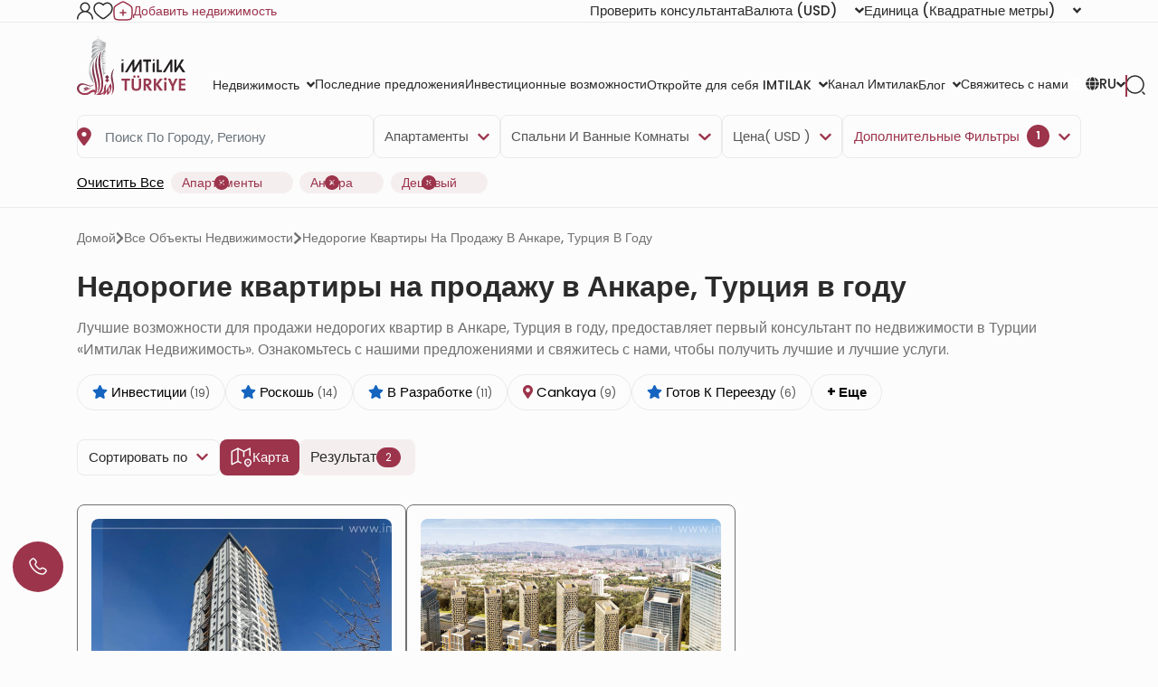

--- FILE ---
content_type: text/html; charset=UTF-8
request_url: https://www.imtilak.net/ru/apartments/for-sale/ankara/cheap?orderBy=lower_price
body_size: 107834
content:
<!DOCTYPE html>
<html lang="ru"
      dir="ltr">

<head>
    <meta charset="utf-8">
    <meta http-equiv="X-UA-Compatible" content="IE=edge">
    <meta name="csrf-token" content="Ot1VNppyho1ZoRTVofn7TE3yAGHsAPgsVPUzTSjy">
    <meta name="msapplication-square70x70logo" content="https://www.imtilak.net/images/icon.png?v=1"/>
    <meta name='resource-type' content='document'/>
    <meta name='revisit-after' content='2 hours'/>
    <meta name='rating' content='general'/>
    <meta name='author' content="Имтилак Недвижимость"/>
    <meta name='audience' content='all'/>
    <meta name="viewport" content="width=device-width, initial-scale=1">
    <meta name="msvalidate.01" content="2C0335BFC38D35BFE6733CDDC006C9E9"/>
    <meta name="theme-color" content="#770035">
    <meta name="app-url" content="https://www.imtilak.net">
    <link rel="manifest" href="https://www.imtilak.net/manifest.json?v=1739173073">
    <meta name="robots" content="index, follow">
    <link rel="icon" type="image/x-icon" href="https://www.imtilak.net/assets/img/fav.ico?v=1739173070">
    <link rel="apple-touch-icon" sizes="180x180" href="https://www.imtilak.net/assets/img/apple-touch-icon.png?v=1739173070">
    <link rel="icon" type="image/png" sizes="32x32" href="https://www.imtilak.net/assets/img/favicon-32x32.png?v=1739173070">
    <link rel="icon" type="image/png" sizes="16x16" href="https://www.imtilak.net/assets/img/favicon-16x16.png?v=1739173070">
    <link rel="preconnect" href="https://fonts.googleapis.com">
    <link rel="preconnect" href="https://fonts.gstatic.com" crossorigin>
    <link rel="preconnect" href="https://stackpath.bootstrapcdn.com">
    <link rel="preconnect" href="https://cdn.rtlcss.com">
    <link rel="preconnect" href="https://chat.imtilak.com">

    <script src="/cdn-cgi/scripts/7d0fa10a/cloudflare-static/rocket-loader.min.js" data-cf-settings="4ebcaa34e6ce8fa0761a8fad-|49"></script><link rel="preload" href="https://cdnjs.cloudflare.com/ajax/libs/font-awesome/5.9.0/css/all.min.css" as="style"
          onload="this.onload=null;this.rel='stylesheet'">
    
            <script src="/cdn-cgi/scripts/7d0fa10a/cloudflare-static/rocket-loader.min.js" data-cf-settings="4ebcaa34e6ce8fa0761a8fad-|49"></script><link rel="preload" href="https://stackpath.bootstrapcdn.com/bootstrap/4.3.1/css/bootstrap.min.css" as="style"
              onload="this.onload=null;this.rel='stylesheet'">
    


    <!-- Fallback for no-JS -->
    <noscript>
                    <link rel="stylesheet" href="https://stackpath.bootstrapcdn.com/bootstrap/4.3.1/css/bootstrap.min.css">
                <link rel="stylesheet" href="https://cdnjs.cloudflare.com/ajax/libs/font-awesome/5.9.0/css/all.min.css">
        
    </noscript>
    <link rel="preload" as="style" href="https://www.imtilak.net/build/assets/preload-1014f483.css" /><link rel="stylesheet" href="https://www.imtilak.net/build/assets/preload-1014f483.css" />
            <link rel="canonical" href="https://www.imtilak.net/ru/apartments/for-sale/ankara/cheap"/>
                
        <script src="/cdn-cgi/scripts/7d0fa10a/cloudflare-static/rocket-loader.min.js" data-cf-settings="4ebcaa34e6ce8fa0761a8fad-|49"></script><link
            href="https://fonts.googleapis.com/css2?family=Poppins:wght@300;400;500;600;700;800;900&family=Tajawal:wght@400;500;700;800;900&display=swap"
            rel="preload" as="style" onload="this.onload=null;this.rel='stylesheet'">
        <noscript>
            <link rel="stylesheet"
                  href="https://fonts.googleapis.com/css?family=Poppins:300,400,500,600,700,800,900&display=swap">
        </noscript>
            

    
    
    
    

    
    
    
    
    

    
    
    <link rel="stylesheet" href="https://cdnjs.cloudflare.com/ajax/libs/font-awesome/5.9.0/css/all.min.css"
          integrity="sha512-q3eWabyZPc1XTCmF+8/LuE1ozpg5xxn7iO89yfSOd5/oKvyqLngoNGsx8jq92Y8eXJ/IRxQbEC+FGSYxtk2oiw=="
          crossorigin="anonymous" referrerpolicy="no-referrer"/>

    <script type="4ebcaa34e6ce8fa0761a8fad-text/javascript">
        document.addEventListener('DOMContentLoaded', () => {
            /** init gtm after 5000 seconds - this could be adjusted */
            setTimeout(initGTM, 5000);
        });
        document.addEventListener('scroll', initGTMOnEvent);
        document.addEventListener('mousemove', initGTMOnEvent);
        document.addEventListener('touchstart', initGTMOnEvent);

        function initGTMOnEvent(event) {
            initGTM();
            event.currentTarget.removeEventListener(event.type,
                initGTMOnEvent); // remove the event listener that got triggered

        }

        function initGTM() {
            (function (w, d, s, l, i) {
                w[l] = w[l] || []
                w[l].push({
                    'gtm.start': new Date().getTime(),
                    event: 'gtm.js',
                })
                var f = d.getElementsByTagName(s)[0],
                    j = d.createElement(s),
                    dl = l != 'dataLayer' ? '&l=' + l : ''
                j.async = true
                j.src =
                    'https://www.googletagmanager.com/gtm.js?id=' + i + dl
                f.parentNode.insertBefore(j, f)
            })
            (window, document, 'script', 'dataLayer', 'GTM-WWZH46')

        }

        window.dataLayer = window.dataLayer || [];

        dataLayer.push({
            'event': "page_view_ru",
        })
    </script>

                <link rel="preload" as="style" href="https://www.imtilak.net/build/assets/PropertiesList-2ad4e3b9.css" /><link rel="stylesheet" href="https://www.imtilak.net/build/assets/PropertiesList-2ad4e3b9.css" />        <link rel="preload" as="style" href="https://www.imtilak.net/build/assets/PropertiesMap-a31d795b.css" /><link rel="stylesheet" href="https://www.imtilak.net/build/assets/PropertiesMap-a31d795b.css" />    
        <script type="4ebcaa34e6ce8fa0761a8fad-text/javascript">
        document.addEventListener('click', function (event) {
            const link = event.target.closest('a'); // Find the closest <a> element
            if (!link) return; // Exit if no link is clicked

            const targetDomains = ["www.imtilak.net","www.imtilak.ae",null,"www.imtilak.sa",null,"www.imtilak.om","www.imtilak.sy","www.imtilak.qa","www.imtilak.com.kw"];

            try {
                const url = new URL(link.href);
                const ENCRYPTED_SESSION_ID = "sBhlymLN5elLmnqfwTLIC24WwPjAJNs373gEHdBL";
                if (targetDomains.includes(url.hostname) && url.hostname !== location.hostname) {
                    // Prevent default navigation
                    event.preventDefault();
                    // Add sessionId parameter
                    url.searchParams.set('session_id', ENCRYPTED_SESSION_ID);

                    // Open in a new tab
                    window.open(url.toString(), '_blank');
                }
            } catch (e) {
                console.error('Invalid URL:', link.href, e);
            }
        });
        window.addEventListener('load', () => {
            setTimeout(() => {
                try {
                    const url = new URL(window.location.href);

                    if (url.searchParams.has('session_id')) {
                        url.searchParams.delete('session_id');
                        const newUrl = url.pathname + (url.search || '') + (url.hash || '');
                        window.history.replaceState(null, '', newUrl);

                    }
                } catch (error) {
                    console.error('Error updating URL:', error);
                }
            }, 500);
        });
    </script>
</head>

<body class="">
<div class="new-header" id="header">
    <div class="nav1-container">
        <div class="new-header-nav1 container">
            <div class="profile-section">
                <a href="https://www.imtilak.net/ru/profile/user-dashboard#user-profile">
                    <img src="https://www.imtilak.net/assets/img/icons/profile1.svg?v=1739173070"
                         alt="profile" width="18" height="20">
                </a>
                <a href="https://www.imtilak.net/ru/profile/user-dashboard#favorite">
                    <img src="https://www.imtilak.net/assets/img/icons/favorite.svg?v=1739173070"
                         alt="favorite" width="22" height="20">
                </a>
                <a href="https://www.imtilak.net/ru/add-property" class="property">
                    <img src="https://www.imtilak.net/assets/img/icons/add_property.svg?v=1739173070" alt="property"
                         class="property-icon" width="22" height="22">
                    <p>Добавить недвижимость</p>
                </a>
            </div>
            <div class="currency-units-section">
                <button type="button" class="btn btn-secondary dropdown-toggle" data-toggle="modal"
                         data-target="#verifyAgentModal" aria-haspopup="true" aria-expanded="false">
                        <span>Проверить консультанта</span>
                </button>
                <div class="currency">
                    <div class="btn-group">
                        <button type="button" class="btn btn-secondary dropdown-toggle" data-toggle="dropdown"
                                aria-haspopup="true" aria-expanded="false">
                            <span>Валюта</span> <span
                                class="selected-currency">(USD)</span>
                            <i class="fas fa-angle-down"></i>
                        </button>
                        <div class="dropdown-menu dropdown-menu-right" onclick="if (!window.__cfRLUnblockHandlers) return false; event.stopPropagation()" style="min-width: 120px;" data-cf-modified-4ebcaa34e6ce8fa0761a8fad-="">
                            <div class="currencies">
                                                                                                    <a href="#"
                                       class="single-currency desktop-currency active"
                                       data-currency="USD">
                                        <img loading="lazy" class="country-flag"
                                             src="https://www.imtilak.net/assets/img/currencies/USD.png?v=1739173070"
                                             alt="flag" width="18" height="18">
                                        <p>USD</p>
                                    </a>
                                                                    <a href="#"
                                       class="single-currency desktop-currency "
                                       data-currency="EUR">
                                        <img loading="lazy" class="country-flag"
                                             src="https://www.imtilak.net/assets/img/currencies/EUR.png?v=1739173070"
                                             alt="flag" width="18" height="18">
                                        <p>EUR</p>
                                    </a>
                                                                    <a href="#"
                                       class="single-currency desktop-currency "
                                       data-currency="SAR">
                                        <img loading="lazy" class="country-flag"
                                             src="https://www.imtilak.net/assets/img/currencies/SAR.png?v=1739173070"
                                             alt="flag" width="18" height="18">
                                        <p>SAR</p>
                                    </a>
                                                                    <a href="#"
                                       class="single-currency desktop-currency "
                                       data-currency="AED">
                                        <img loading="lazy" class="country-flag"
                                             src="https://www.imtilak.net/assets/img/currencies/AED.png?v=1739173070"
                                             alt="flag" width="18" height="18">
                                        <p>AED</p>
                                    </a>
                                                                    <a href="#"
                                       class="single-currency desktop-currency "
                                       data-currency="KWD">
                                        <img loading="lazy" class="country-flag"
                                             src="https://www.imtilak.net/assets/img/currencies/KWD.png?v=1739173070"
                                             alt="flag" width="18" height="18">
                                        <p>KWD</p>
                                    </a>
                                                                    <a href="#"
                                       class="single-currency desktop-currency "
                                       data-currency="OMR">
                                        <img loading="lazy" class="country-flag"
                                             src="https://www.imtilak.net/assets/img/currencies/OMR.png?v=1739173070"
                                             alt="flag" width="18" height="18">
                                        <p>OMR</p>
                                    </a>
                                                                    <a href="#"
                                       class="single-currency desktop-currency "
                                       data-currency="QAR">
                                        <img loading="lazy" class="country-flag"
                                             src="https://www.imtilak.net/assets/img/currencies/QAR.png?v=1739173070"
                                             alt="flag" width="18" height="18">
                                        <p>QAR</p>
                                    </a>
                                                                    <a href="#"
                                       class="single-currency desktop-currency "
                                       data-currency="BHD">
                                        <img loading="lazy" class="country-flag"
                                             src="https://www.imtilak.net/assets/img/currencies/BHD.png?v=1739173070"
                                             alt="flag" width="18" height="18">
                                        <p>BHD</p>
                                    </a>
                                                                    <a href="#"
                                       class="single-currency desktop-currency "
                                       data-currency="JOD">
                                        <img loading="lazy" class="country-flag"
                                             src="https://www.imtilak.net/assets/img/currencies/JOD.png?v=1739173070"
                                             alt="flag" width="18" height="18">
                                        <p>JOD</p>
                                    </a>
                                                                    <a href="#"
                                       class="single-currency desktop-currency "
                                       data-currency="DZD">
                                        <img loading="lazy" class="country-flag"
                                             src="https://www.imtilak.net/assets/img/currencies/DZD.png?v=1739173070"
                                             alt="flag" width="18" height="18">
                                        <p>DZD</p>
                                    </a>
                                                                    <a href="#"
                                       class="single-currency desktop-currency "
                                       data-currency="YER">
                                        <img loading="lazy" class="country-flag"
                                             src="https://www.imtilak.net/assets/img/currencies/YER.png?v=1739173070"
                                             alt="flag" width="18" height="18">
                                        <p>YER</p>
                                    </a>
                                                                    <a href="#"
                                       class="single-currency desktop-currency "
                                       data-currency="TRY">
                                        <img loading="lazy" class="country-flag"
                                             src="https://www.imtilak.net/assets/img/currencies/TRY.png?v=1739173070"
                                             alt="flag" width="18" height="18">
                                        <p>TRY</p>
                                    </a>
                                                                    <a href="#"
                                       class="single-currency desktop-currency "
                                       data-currency="GBP">
                                        <img loading="lazy" class="country-flag"
                                             src="https://www.imtilak.net/assets/img/currencies/GBP.png?v=1739173070"
                                             alt="flag" width="18" height="18">
                                        <p>GBP</p>
                                    </a>
                                                                    <a href="#"
                                       class="single-currency desktop-currency "
                                       data-currency="CHF">
                                        <img loading="lazy" class="country-flag"
                                             src="https://www.imtilak.net/assets/img/currencies/CHF.png?v=1739173070"
                                             alt="flag" width="18" height="18">
                                        <p>CHF</p>
                                    </a>
                                                                    <a href="#"
                                       class="single-currency desktop-currency "
                                       data-currency="CAD">
                                        <img loading="lazy" class="country-flag"
                                             src="https://www.imtilak.net/assets/img/currencies/CAD.png?v=1739173070"
                                             alt="flag" width="18" height="18">
                                        <p>CAD</p>
                                    </a>
                                                                    <a href="#"
                                       class="single-currency desktop-currency "
                                       data-currency="AUD">
                                        <img loading="lazy" class="country-flag"
                                             src="https://www.imtilak.net/assets/img/currencies/AUD.png?v=1739173070"
                                             alt="flag" width="18" height="18">
                                        <p>AUD</p>
                                    </a>
                                                                    <a href="#"
                                       class="single-currency desktop-currency "
                                       data-currency="CNY">
                                        <img loading="lazy" class="country-flag"
                                             src="https://www.imtilak.net/assets/img/currencies/CNY.png?v=1739173070"
                                             alt="flag" width="18" height="18">
                                        <p>CNY</p>
                                    </a>
                                                                    <a href="#"
                                       class="single-currency desktop-currency "
                                       data-currency="RUB">
                                        <img loading="lazy" class="country-flag"
                                             src="https://www.imtilak.net/assets/img/currencies/RUB.png?v=1739173070"
                                             alt="flag" width="18" height="18">
                                        <p>RUB</p>
                                    </a>
                                                                    <a href="#"
                                       class="single-currency desktop-currency "
                                       data-currency="EGP">
                                        <img loading="lazy" class="country-flag"
                                             src="https://www.imtilak.net/assets/img/currencies/EGP.png?v=1756023641"
                                             alt="flag" width="18" height="18">
                                        <p>EGP</p>
                                    </a>
                                

                                <div class="read-more">
                                    <div class="read-more-btn">
                                        <svg xmlns="http://www.w3.org/2000/svg" width="14" height="16"
                                             viewBox="0 0 14 16" fill="none">
                                            <path
                                                d="M8 2.5C8 1.94687 7.55312 1.5 7 1.5C6.44688 1.5 6 1.94687 6 2.5V7H1.5C0.946875 7 0.5 7.44688 0.5 8C0.5 8.55312 0.946875 9 1.5 9H6V13.5C6 14.0531 6.44688 14.5 7 14.5C7.55312 14.5 8 14.0531 8 13.5V9H12.5C13.0531 9 13.5 8.55312 13.5 8C13.5 7.44688 13.0531 7 12.5 7H8V2.5Z"
                                                fill="#9C344C"/>
                                        </svg>
                                        <p class="more-currencies">Больше</p>
                                    </div>
                                </div>
                            </div>
                        </div>


                    </div>
                </div>
                <div class="units">
                    <div class="btn-group">

                        <button type="button" class="btn btn-secondary dropdown-toggle" data-toggle="dropdown"
                                aria-haspopup="true" aria-expanded="false">
                            <span>Единица</span>
                            <span>(Квадратные метры)</span>
                            <i class="fas fa-angle-down"></i>

                        </button>
                        <div class="dropdown-menu dropdown-menu-right" style="min-width: 136px;">
                            <p data-unit="m"
                               class="dropdown-item single-unit active"
                               type="button">Квадратные метры</p>
                            <p data-unit="feet" data-test="m"
                               class="dropdown-item single-unit  "
                               type="button">Квадратные футы</p>

                        </div>
                    </div>
                </div>
            </div>
        </div>
    </div>
    <div class="new-header-nav2 ">
        <div class="new-header-nav2-wrapper container">
            <div class="nav2-section1">
                <a href="https://www.imtilak.net/ru"
                   class="logo">
                    <img class="light-logo"
                         src="https://www.imtilak.net/assets/img/new-logos/imtilak-logo-secondary.svg?v=1753452680" alt="logo"
                         width="127" height="40" loading="lazy" fetchpriority="low">
                    <img class="dark-logo"
                         src="https://www.imtilak.net/assets/img/new-logos/imtilak-logo-turkey.svg?v=1756302640"
                         alt="logo" width="127"
                         height="40"
                         decoding="async"
                         loading="eager"
                         fetchpriority="high">
                </a>
                <div class="nav-menus">
                    
                                                                        
                            <div class="dropdown">
                                <button class="btn btn-secondary dropdown-toggle" type="button"
                                        id="dropdownMenu1043" data-toggle="dropdown" aria-haspopup="true"
                                        aria-expanded="false">
                                    <span>Недвижимость</span>
                                    <i class="fas fa-angle-down"></i>
                                </button>

                                <ul class="dropdown-menu multi-level" role="menu" aria-labelledby="dropdownMenu"
                                    style="min-width: 150px;">
                                                                                                                        <li class="dropdown-item"><a
                                                    href="https://www.imtilak.net/ru/properties/for-sale">Новые проекты</a>
                                            </li>
                                                                                                                                                                <li class="dropdown-item"><a
                                                    href="https://www.imtilak.net/ru/properties/for-resales">перепродажа</a>
                                            </li>
                                                                                                            </ul>

                            </div>
                                                                                                <a href="https://www.imtilak.net/ru/offers"
                               class="btn btn-secondary dropdown-toggle" type="button" id="dropdownMenu1057"
                               aria-haspopup="true" aria-expanded="false">
                                <span>Последние предложения</span>
                            </a>
                                                                                                <a href="https://www.imtilak.net/ru/investments"
                               class="btn btn-secondary dropdown-toggle" type="button" id="dropdownMenu1175"
                               aria-haspopup="true" aria-expanded="false">
                                <span>Инвестиционные возможности</span>
                            </a>
                                                                                                
                            <div class="dropdown">
                                <button class="btn btn-secondary dropdown-toggle" type="button"
                                        id="dropdownMenu903" data-toggle="dropdown" aria-haspopup="true"
                                        aria-expanded="false">
                                    <span>Откройте для себя IMTILAK</span>
                                    <i class="fas fa-angle-down"></i>
                                </button>

                                <ul class="dropdown-menu multi-level" role="menu" aria-labelledby="dropdownMenu"
                                    style="min-width: 150px;">
                                                                                                                        <li class="dropdown-item"><a
                                                    href="https://www.imtilak.net/ru/about-imtilak">О нас</a>
                                            </li>
                                                                                                                                                                <li class="dropdown-submenu">
                                                <a class="dropdown-item" tabindex="-1"
                                                   href="#">Услуги</a>
                                                <ul class="dropdown-menu">
                                                                                                                                                                        <li class="dropdown-item"><a tabindex="-1"
                                                                                         href="https://www.imtilak.net/ru/turkish-citizenship">Подача на турецкое гражданство</a>
                                                            </li>
                                                                                                                                                                                                                                <li class="dropdown-item"><a tabindex="-1"
                                                                                         href="https://www.imtilak.net/ru/property-consulting-turkey">Консультации по недвижимости</a>
                                                            </li>
                                                                                                                                                                                                                                <li class="dropdown-item"><a tabindex="-1"
                                                                                         href="https://www.imtilak.net/ru/property-marketing-turkey">Маркетинг недвижимости</a>
                                                            </li>
                                                                                                                                                                                                                                <li class="dropdown-item"><a tabindex="-1"
                                                                                         href="https://www.imtilak.net/ru/property-management-valuation-turkey">управление недвижимостью</a>
                                                            </li>
                                                                                                                                                                                                                                <li class="dropdown-item"><a tabindex="-1"
                                                                                         href="https://www.imtilak.net/ru/property-development-turkey">Развитие недвижимости</a>
                                                            </li>
                                                                                                                                                                                                                                <li class="dropdown-item"><a tabindex="-1"
                                                                                         href="https://www.imtilak.net/ru/reception-services-realestate-tours">Прием и туры по недвижимости</a>
                                                            </li>
                                                                                                                                                            </ul>
                                            </li>
                                                                                                                                                                <li class="dropdown-item"><a
                                                    href="https://www.imtilak.net/ru/imtilak-testimonials">Отзывы клиентов</a>
                                            </li>
                                                                                                                                                                <li class="dropdown-item"><a
                                                    href="https://www.imtilak.net/ru/vision-for-empoyment">Отдел кадров</a>
                                            </li>
                                                                                                                                                                <li class="dropdown-item"><a
                                                    href="https://www.imtilak.net/ru/privacy-policy">Политика конфиденциальности</a>
                                            </li>
                                                                                                                                                                <li class="dropdown-item"><a
                                                    href="https://www.imtilak.net/ru/faq">Часто задаваемые вопросы</a>
                                            </li>
                                                                                                            </ul>

                            </div>
                                                                                                <a href="https://www.imtilak.net/ru/channel"
                               class="btn btn-secondary dropdown-toggle" type="button" id="dropdownMenu1056"
                               aria-haspopup="true" aria-expanded="false">
                                <span>Канал Имтилак</span>
                            </a>
                                                                                                
                            <div class="dropdown">
                                <button class="btn btn-secondary dropdown-toggle" type="button"
                                        id="dropdownMenu1055" data-toggle="dropdown" aria-haspopup="true"
                                        aria-expanded="false">
                                    <span>Блог</span>
                                    <i class="fas fa-angle-down"></i>
                                </button>

                                <ul class="dropdown-menu multi-level" role="menu" aria-labelledby="dropdownMenu"
                                    style="min-width: 150px;">
                                                                                                                        <li class="dropdown-item"><a
                                                    href="https://www.imtilak.net/ru/articles">Статьи</a>
                                            </li>
                                                                                                                                                                <li class="dropdown-item"><a
                                                    href="https://www.imtilak.net/ru/news">новости</a>
                                            </li>
                                                                                                            </ul>

                            </div>
                                                                                                <a href="https://www.imtilak.net/ru/contact-us"
                               class="btn btn-secondary dropdown-toggle" type="button" id="dropdownMenu968"
                               aria-haspopup="true" aria-expanded="false">
                                <span>Свяжитесь с нами</span>
                            </a>
                                                            </div>
            </div>

            <div class="nav2-section2">
                <div class="dropdown">
                    <button class="btn country-lang btn-secondary dropdown-toggle" type="button" id="headerDropdownMenu"
                            data-toggle="dropdown" aria-haspopup="true" aria-expanded="false">
                        <div class="selected-country">
                            
                            
                            
                            
                            
                            
                            
                            <i class="fas fa-globe text-white light-icon"></i>
                            <i class="fas fa-globe dark-icon"></i>


                        </div>
                        
                        <span class="selected-languages">RU</span>
                        <i class="fas fa-angle-down"></i>
                    </button>
                    <div class="dropdown-menu" aria-labelledby="headerDropdownMenu">
                        <div class="d-flex flex-column align-items-start justify-content-center">
                            
                            
                            
                            
                            
                            
                            
                            
                            
                            
                            
                            
                            
                            
                            
                            <div class="languages">
                                
                                <div class="language-wrapper">
                                                                                                                                                                <a href="https://www.imtilak.net/en/apartments/for-sale/ankara/cheap"
                                               class="language   lang-en">
                                                <p class="language-name">English</p>
                                            </a>
                                                                                                                                                                                                        <a href="https://www.imtilak.net/fr/apartments/for-sale/ankara/cheap"
                                               class="language   lang-fr">
                                                <p class="language-name">français</p>
                                            </a>
                                                                                                                                                                                                        <a href="https://www.imtilak.net/tr/apartments/for-sale/ankara/cheap"
                                               class="language   lang-tr">
                                                <p class="language-name">Türkçe</p>
                                            </a>
                                                                                                                                                                                                        <a href="https://www.imtilak.net/ru/apartments/for-sale/ankara/cheap"
                                               class="language active  lang-ru">
                                                <p class="language-name">русский</p>
                                            </a>
                                                                                                                                                                                                        <a href="https://www.imtilak.net/ar/apartments/for-sale/ankara/cheap"
                                               class="language   lang-ar">
                                                <p class="language-name">العربية</p>
                                            </a>
                                                                                                                                                                                                        <a href="https://www.imtilak.net/fa/apartments/for-sale/ankara/cheap"
                                               class="language   lang-fa">
                                                <p class="language-name">فارسی</p>
                                            </a>
                                                                                                            </div>

                            </div>
                        </div>
                    </div>
                </div>
                <div class="search-separator">

                </div>
                <div type="button" class="search-icon" data-toggle="modal"
                     data-target="#newSearchModal">
                    <svg width="22" height="22" viewBox="0 0 22 22" fill="none" xmlns="http://www.w3.org/2000/svg">
                        <path
                            d="M21 21L19 19M10.5 20C11.7476 20 12.9829 19.7543 14.1355 19.2769C15.2881 18.7994 16.3354 18.0997 17.2175 17.2175C18.0997 16.3354 18.7994 15.2881 19.2769 14.1355C19.7543 12.9829 20 11.7476 20 10.5C20 9.25244 19.7543 8.0171 19.2769 6.86451C18.7994 5.71191 18.0997 4.66464 17.2175 3.78249C16.3354 2.90033 15.2881 2.20056 14.1355 1.72314C12.9829 1.24572 11.7476 1 10.5 1C7.98044 1 5.56408 2.00089 3.78249 3.78249C2.00089 5.56408 1 7.98044 1 10.5C1 13.0196 2.00089 15.4359 3.78249 17.2175C5.56408 18.9991 7.98044 20 10.5 20Z"
                            stroke="#2B2B2B" stroke-width="1.5" stroke-linecap="round" stroke-linejoin="round"/>
                    </svg>

                    
                    
                </div>
            </div>
        </div>
    </div>


</div>
<!-- Modal -->
<div class="modal fade" id="newSearchModal" tabindex="-1" aria-hidden="true">
    <div class="modal-dialog">
        <div class="modal-content search-modal-content">
            <div class="nav-logo">
                <a href="https://www.imtilak.net/ru">
                    <img class="" src="https://www.imtilak.net/assets/img/new-logos/imtilak-logo-turkey.svg?v=1756302640"
                         alt="logo" width="111" loading="lazy" fetchpriority="low">
                </a>
            </div>
            <div data-dismiss="modal" aria-label="Close">
                <img class="left-arrow"
                     src="https://www.imtilak.net/assets/global_assets/img/icons/left-arrow.svg?v=1739173070" alt="back">
            </div>
            <div id="searchForm" class="search-section">
                <input type="hidden" name="_token" value="Ot1VNppyho1ZoRTVofn7TE3yAGHsAPgsVPUzTSjy" autocomplete="off">                <input type="text" class="search-input" data-search-country="turkey"
                       placeholder="Поиск">
                <div class="spinner-border modal-spinner opacity-0 text-secondary" role="status">
                    <span class="sr-only">Loading...</span>
                </div>
            </div>
            <div>
                <div>
                    <img src="https://www.imtilak.net/assets/global_assets/img/icons/search-main.svg?v=1739173070"
                         class="search-modal-icon" alt="back">
                </div>
            </div>

            <ul class="search-results">

            </ul>

        </div>

    </div>
</div>
<div class="modal fade" id="verifyAgentModal" tabindex="-1" aria-labelledby="verifyAgentModal" aria-hidden="true">
    <div class="modal-dialog modal-dialog-centered">
        <div class="modal-content verify-agent-modal-content">
            <div class="verify-agent-modal-header">
                <button type="button" class="close close-verify-agent-modal" data-dismiss="modal" aria-label="Close">
                    <span aria-hidden="true">&times;</span>
                </button>
            </div>
            <div class="modal-body verify-agent-modal-body">
                <div class="verify-agent-icon-wrapper">
                    <img src="https://www.imtilak.net/assets/img/check-user.svg?v=1763982912" alt="verify agent icon"
                        class="verify-agent-icon" width="88" height="88">
                </div>
                <h2 class="verify-agent-title">Проверьте вашего <span>консультанта</span> по недвижимости</h2>
                <p class="verify-agent-description">
                    Убедитесь, что вы общаетесь с официальным консультантом по недвижимости Imtilak. Введите номер телефона консультанта, чтобы мгновенно проверить его личность.
                </p>
                <div class="verify-agent-input-wrapper">
                    <label class="verify-agent-label">Номер телефона консультанта</label>
                    <input type="tel" placeholder="номер телефона"
                        class="phone phoneInput fixed-phone-input verify-agent-phone">
                    <div class="verify-agent-message" style="display: none;">
                    </div>
                </div>
                <div class="verify-agent-buttons">
                    <button type="button" class="btn verify-now-btn disabled" disabled>
                        Проверить сейчас
                    </button>
                    <button type="button" class="btn cancel-btn" data-dismiss="modal">
                        Отмена
                    </button>
                </div>
            </div>
        </div>
    </div>
</div>

<script type="4ebcaa34e6ce8fa0761a8fad-text/javascript">
    (function () {
        function initVerifyAgentModal() {
            if (typeof jQuery === 'undefined') {
                setTimeout(initVerifyAgentModal, 100);
                return;
            }

            jQuery(document).ready(function ($) {
                const $phoneInput = $('.verify-agent-phone');
                const $verifyBtn = $('.verify-now-btn');
                const $messageContainer = $('.verify-agent-message');
                let phoneInputInstance = null;
                let isProgrammaticChange = false;
                let resourcesLoaded = false;
                let resourcesLoading = false;

                function loadIntlTelInputResources() {
                    return new Promise(function (resolve, reject) {
                        // If already loaded, resolve immediately
                        if (typeof intlTelInput !== 'undefined' && resourcesLoaded) {
                            resolve();
                            return;
                        }

                        // If currently loading, wait for it
                        if (resourcesLoading) {
                            const checkInterval = setInterval(function () {
                                if (resourcesLoaded && typeof intlTelInput !== 'undefined') {
                                    clearInterval(checkInterval);
                                    resolve();
                                }
                            }, 50);
                            return;
                        }

                        resourcesLoading = true;

                        // Load CSS
                        const cssLink = document.createElement('link');
                        cssLink.rel = 'stylesheet';
                        cssLink.href = 'https://cdn.jsdelivr.net/npm/intl-tel-input@24.0.0/build/css/intlTelInput.css';
                        document.head.appendChild(cssLink);

                        // Load JS
                        const script = document.createElement('script');
                        script.src = 'https://cdn.jsdelivr.net/npm/intl-tel-input@24.0.0/build/js/intlTelInput.min.js';
                        script.onload = function () {
                            resourcesLoaded = true;
                            resourcesLoading = false;
                            resolve();
                        };
                        script.onerror = function () {
                            resourcesLoading = false;
                            reject(new Error('Failed to load intlTelInput script'));
                        };
                        document.head.appendChild(script);
                    });
                }

                function showMessage(message, isSuccess = true) {
                    const icon = isSuccess
                        ? '<i class="fas fa-check-circle"></i>'
                        : '<i class="fas fa-times-circle"></i>';

                    $messageContainer
                        .removeClass('failure success')
                        .addClass(isSuccess ? 'success' : 'failure')
                        .html(icon + ' ' + message)
                        .fadeIn();
                }

                function hideMessage() {
                    $messageContainer.fadeOut(function () {
                        $(this).removeClass('failure success').text('');
                    });
                }

                function initializePhoneInput() {
                    if (typeof intlTelInput === 'undefined') {
                        console.warn('intlTelInput is not loaded');
                        return;
                    }

                    try {
                        const inputElement = $phoneInput[0];
                        if (inputElement && inputElement.intlTelInput) {
                            phoneInputInstance = inputElement.intlTelInput;
                            $phoneInput.off('countrychange').on('countrychange', function () {
                                toggleVerifyButton();
                            });
                            return;
                        }
                    } catch (e) {
                    }


                    phoneInputInstance = intlTelInput($phoneInput[0], {
                        utilsScript: 'https://cdn.jsdelivr.net/npm/intl-tel-input@24.0.0/build/js/utils.js',
                        nationalMode: true,
                        separateDialCode: true,
                        initialCountry: 'TR',
                        preferredCountries: [
                            'SA', 'QA', 'TR', 'IQ', 'KW', 'BH', 'AE', 'YE', 'JO', 'DZ',
                            'TN', 'LY', 'EG', 'SD', 'OM', 'SY'
                        ],
                    });

                    $('.iti__country-list').find("[data-country-code='il']").find('.iti__country-name').html('Palestine');

                    $phoneInput.on('countrychange', function () {
                        toggleVerifyButton();
                    });
                }

                function toggleVerifyButton() {
                    let phoneNumber = '';

                    if (phoneInputInstance) {
                        phoneNumber = phoneInputInstance.getNumber();
                    } else {
                        phoneNumber = $phoneInput.val();
                    }

                    if (phoneNumber && phoneNumber.trim() !== '') {
                        $verifyBtn.prop('disabled', false).removeClass('disabled');
                    } else {
                        $verifyBtn.prop('disabled', true).addClass('disabled');
                    }
                }

                $phoneInput.on('input keyup change paste', function () {
                    toggleVerifyButton();
                    if (!isProgrammaticChange) {
                        hideMessage();
                    }
                    isProgrammaticChange = false;
                });

                $('#verifyAgentModal').on('shown.bs.modal', function () {
                    loadIntlTelInputResources().then(function () {
                        initializePhoneInput();
                        toggleVerifyButton();
                        hideMessage();
                    }).catch(function (error) {
                        console.error('Failed to load intlTelInput resources:', error);
                    });
                });

                $('#verifyAgentModal').on('hidden.bs.modal', function () {
                    hideMessage();
                });

                function convertPhoneTo00Format(phoneNumber) {
                    if (!phoneNumber) return phoneNumber;
                    // Replace leading + with 00
                    return phoneNumber.replace(/^\+/, '00');
                }

                $verifyBtn.on('click', function (e) {
                    e.preventDefault();

                    let phoneNumber = '';
                    if (phoneInputInstance) {
                        phoneNumber = phoneInputInstance.getNumber();
                    } else {
                        phoneNumber = $phoneInput.val();
                    }

                    if (!phoneNumber || phoneNumber.trim() === '') {
                        alert('Номер телефона консультанта is required');
                        return;
                    }

                    phoneNumber = convertPhoneTo00Format(phoneNumber);

                    const $btn = $(this);
                    $btn.prop('disabled', true).addClass('disabled');

                    const csrfToken = $('meta[name="csrf-token"]').attr('content');

                    const baseUrl = 'https://www.imtilak.net';
                    const langPrefix = $('html').attr('lang');
                    console.log({ baseUrl, langPrefix })
                    const endpoint = baseUrl + '/' + langPrefix + '/check-advisor';

                    $.ajax({
                        url: endpoint,
                        method: 'POST',
                        data: {
                            phone: phoneNumber,
                            _token: csrfToken
                        },
                        headers: {
                            'X-CSRF-Token': csrfToken
                        },
                        dataType: 'json',
                        success: function (response) {
                            if (response.success) {
                                showMessage(response.message || 'Verification completed successfully', true);


                                isProgrammaticChange = true;

                                setTimeout(function () {

                                    toggleVerifyButton();
                                    setTimeout(function () {
                                        isProgrammaticChange = false;
                                    }, 100);
                                }, 10);
                            } else {
                                showMessage(response.message || 'An error occurred. Please try again.', false);
                                toggleVerifyButton();
                            }
                        },
                        error: function (xhr) {
                            let errorMessage = 'An error occurred. Please try again.';
                            console.log(xhr);

                            if (xhr.responseJSON && xhr.responseJSON.message) {
                                errorMessage = xhr.responseJSON.message;
                            } else if (xhr.responseJSON && xhr.responseJSON.error) {
                                errorMessage = xhr.responseJSON.error;
                            }

                            showMessage(errorMessage, false);
                            toggleVerifyButton();
                        },
                        complete: function () {
                        }
                    });
                });
            });
        }

        initVerifyAgentModal();
    })();
</script><div class="new-header-mb">
    <div class="container new-header-mb-wrapper ">

        <a href="https://www.imtilak.net/ru?country=turkey"
           class="logo">

            <img class="dark-logo"
                 src="https://www.imtilak.net/assets/img/new-logos/imtilak-logo-turkey.svg?v=1756302640"
                 alt="logo" width="127" height="40">
        </a>
        <div class="search-breadcrumb">
            <div class="dropdown">
                <button class="btn dropdown-toggle p-0" type="button" id="dropdownMenuButton" data-toggle="dropdown"
                        aria-haspopup="true" aria-expanded="false">
                    <img src="https://www.imtilak.net/assets/img/icons/langs.svg" alt="languages"
                         class="" width="22" height="22">
                </button>
                <div class="dropdown-menu" aria-labelledby="dropdownMenuButton" style="min-width:5rem">
                                                                                                <a href="https://www.imtilak.net/en/apartments/for-sale/ankara/cheap?orderBy=lower_price"
                               class="dropdown-item  lang-en">
                                English
                            </a>
                                                                                                                        <a href="https://www.imtilak.net/fr/apartments/for-sale/ankara/cheap?orderBy=lower_price"
                               class="dropdown-item  lang-fr">
                                français
                            </a>
                                                                                                                        <a href="https://www.imtilak.net/tr/apartments/for-sale/ankara/cheap?orderBy=lower_price"
                               class="dropdown-item  lang-tr">
                                Türkçe
                            </a>
                                                                                                                        <a href="https://www.imtilak.net/ru/apartments/for-sale/ankara/cheap?orderBy=lower_price"
                               class="dropdown-item active lang-ru">
                                русский
                            </a>
                                                                                                                        <a href="https://www.imtilak.net/ar/apartments/for-sale/ankara/cheap?orderBy=lower_price"
                               class="dropdown-item  lang-ar">
                                العربية
                            </a>
                                                                                                                        <a href="https://www.imtilak.net/fa/apartments/for-sale/ankara/cheap?orderBy=lower_price"
                               class="dropdown-item  lang-fa">
                                فارسی
                            </a>
                                                            </div>
            </div>


            <div class="search" data-toggle="modal" data-target="#newSearchModal">
                <img src="https://www.imtilak.net/assets/img/icons/search.svg?v=1739173070"
                     alt="search"
                     class=""
                     width="22" height="22">
            </div>
            <div class="breadcrumb-icon" data-toggle="modal" data-target="#newHeaderMb">
                <img src="https://www.imtilak.net/assets/img/icons/breadcrumb.svg?v=1739173070" alt="breadcrumb-icon"
                     class="" width="26" height="16">
            </div>
        </div>
    </div>
</div>
<!-- Mobile Navbar Modal -->
<div class="modal fade" id="newHeaderMb" tabindex="-1" role="dialog" aria-labelledby="newHeaderMbLabel"
     aria-hidden="true">
    <div class="modal-dialog modal-fullscreen" role="document">
        <div class="modal-content">
            <div class="modal-body ">
                <div class="modal-nav container">
                    <div class="modal-logo">


                        <img class=""
                             src="https://www.imtilak.net/assets/img/new-logos/imtilak-logo-turkey.svg?v=1756302640" alt="logo"
                             width="108" height="40">

                    </div>
                    <div class="modal-close">
                        <img src="https://www.imtilak.net/assets/img/icons/close.svg?v=1739173070" alt="close" class="close-icon"
                             data-dismiss="modal" aria-label="Close">
                    </div>
                </div>
                <div class="modal-border-bottom"></div>

















                <div class="modal-border-bottom"></div>
                <div class="container">
                    <ul class="accordion container">
                                                                                    <li>
                                    <div class="toggle static">Недвижимость
                                        <div class="icon">
                                            <i class="fas fa-angle-down"></i>
                                        </div>
                                    </div>
                                    <ul class="inner">
                                                                                                                                    <li>
                                                    <a class="toggle"
                                                       href="https://www.imtilak.net/ru/properties/for-sale">Новые проекты</a>
                                                </li>
                                                                                                                                                                                <li>
                                                    <a class="toggle"
                                                       href="https://www.imtilak.net/ru/properties/for-resales">перепродажа</a>
                                                </li>
                                                                                                                        </ul>
                                </li>
                                                                                                                <li>
                                    <a class="toggle"
                                       href="https://www.imtilak.net/ru/offers">Последние предложения</a>
                                </li>
                                                                                                                <li>
                                    <a class="toggle"
                                       href="https://www.imtilak.net/ru/investments">Инвестиционные возможности</a>
                                </li>
                                                                                                                <li>
                                    <div class="toggle static">Откройте для себя IMTILAK
                                        <div class="icon">
                                            <i class="fas fa-angle-down"></i>
                                        </div>
                                    </div>
                                    <ul class="inner">
                                                                                                                                    <li>
                                                    <a class="toggle"
                                                       href="https://www.imtilak.net/ru/about-imtilak">О нас</a>
                                                </li>
                                                                                                                                                                                <li>
                                                    <div
                                                        class="toggle static">Услуги
                                                        <div class="icon">
                                                            <i class="fas fa-angle-down"></i>
                                                        </div>
                                                    </div>
                                                    <ul class="inner">
                                                                                                                                                                                    <li>
                                                                    <a class="toggle"
                                                                       href="https://www.imtilak.net/ru/turkish-citizenship">Подача на турецкое гражданство</a>
                                                                </li>
                                                                                                                                                                                                                                                <li>
                                                                    <a class="toggle"
                                                                       href="https://www.imtilak.net/ru/property-consulting-turkey">Консультации по недвижимости</a>
                                                                </li>
                                                                                                                                                                                                                                                <li>
                                                                    <a class="toggle"
                                                                       href="https://www.imtilak.net/ru/property-marketing-turkey">Маркетинг недвижимости</a>
                                                                </li>
                                                                                                                                                                                                                                                <li>
                                                                    <a class="toggle"
                                                                       href="https://www.imtilak.net/ru/property-management-valuation-turkey">управление недвижимостью</a>
                                                                </li>
                                                                                                                                                                                                                                                <li>
                                                                    <a class="toggle"
                                                                       href="https://www.imtilak.net/ru/property-development-turkey">Развитие недвижимости</a>
                                                                </li>
                                                                                                                                                                                                                                                <li>
                                                                    <a class="toggle"
                                                                       href="https://www.imtilak.net/ru/reception-services-realestate-tours">Прием и туры по недвижимости</a>
                                                                </li>
                                                                                                                                                                        </ul>
                                                </li>
                                                                                                                                                                                <li>
                                                    <a class="toggle"
                                                       href="https://www.imtilak.net/ru/imtilak-testimonials">Отзывы клиентов</a>
                                                </li>
                                                                                                                                                                                <li>
                                                    <a class="toggle"
                                                       href="https://www.imtilak.net/ru/vision-for-empoyment">Отдел кадров</a>
                                                </li>
                                                                                                                                                                                <li>
                                                    <a class="toggle"
                                                       href="https://www.imtilak.net/ru/privacy-policy">Политика конфиденциальности</a>
                                                </li>
                                                                                                                                                                                <li>
                                                    <a class="toggle"
                                                       href="https://www.imtilak.net/ru/faq">Часто задаваемые вопросы</a>
                                                </li>
                                                                                                                        </ul>
                                </li>
                                                                                                                <li>
                                    <a class="toggle"
                                       href="https://www.imtilak.net/ru/channel">Канал Имтилак</a>
                                </li>
                                                                                                                <li>
                                    <div class="toggle static">Блог
                                        <div class="icon">
                                            <i class="fas fa-angle-down"></i>
                                        </div>
                                    </div>
                                    <ul class="inner">
                                                                                                                                    <li>
                                                    <a class="toggle"
                                                       href="https://www.imtilak.net/ru/articles">Статьи</a>
                                                </li>
                                                                                                                                                                                <li>
                                                    <a class="toggle"
                                                       href="https://www.imtilak.net/ru/news">новости</a>
                                                </li>
                                                                                                                        </ul>
                                </li>
                                                                                                                <li>
                                    <a class="toggle"
                                       href="https://www.imtilak.net/ru/contact-us">Свяжитесь с нами</a>
                                </li>
                                                                            <li>
                            <a class="toggle" href="#" onclick="if (!window.__cfRLUnblockHandlers) return false; event.preventDefault(); $('#newHeaderMb').modal('hide'); setTimeout(function() { $('#verifyAgentModal').modal('show'); }, 300);" data-cf-modified-4ebcaa34e6ce8fa0761a8fad-="">
                                Проверить консультанта
                            </a>
                        </li>
                    </ul>

                </div>

                <div class="settings container">
                    <p class="settings-title">
                        Настройки
                    </p>
                    <ul class="accordion">
                        <li>
                            <div class="toggle static">Язык
                                <div class="preferences">
                                    <span class="selected-value mb-selected-language">
                                        русский
                                    </span>
                                    <div class="icon">
                                        <i class="fas fa-angle-down"></i>
                                    </div>
                                </div>

                            </div>
                            <ul class="inner ">
                                <div class="languages">
                                                                                                                                                                <a href="https://www.imtilak.net/en/apartments/for-sale/ankara/cheap?orderBy=lower_price"
                                               class="language  lang-en">
                                                <p class="language-name">English</p>
                                            </a>
                                                                                                                                                                                                        <a href="https://www.imtilak.net/fr/apartments/for-sale/ankara/cheap?orderBy=lower_price"
                                               class="language  lang-fr">
                                                <p class="language-name">français</p>
                                            </a>
                                                                                                                                                                                                        <a href="https://www.imtilak.net/tr/apartments/for-sale/ankara/cheap?orderBy=lower_price"
                                               class="language  lang-tr">
                                                <p class="language-name">Türkçe</p>
                                            </a>
                                                                                                                                                                                                        <a href="https://www.imtilak.net/ru/apartments/for-sale/ankara/cheap?orderBy=lower_price"
                                               class="language active lang-ru">
                                                <p class="language-name">русский</p>
                                            </a>
                                                                                                                                                                                                        <a href="https://www.imtilak.net/ar/apartments/for-sale/ankara/cheap?orderBy=lower_price"
                                               class="language  lang-ar">
                                                <p class="language-name">العربية</p>
                                            </a>
                                                                                                                                                                                                        <a href="https://www.imtilak.net/fa/apartments/for-sale/ankara/cheap?orderBy=lower_price"
                                               class="language  lang-fa">
                                                <p class="language-name">فارسی</p>
                                            </a>
                                                                                                            </div>

                            </ul>
                        </li>
                        <li>
                            <div class="toggle static">Валюта
                                <div class="preferences">
                                    <span class="text-capitalize selected-value mb-selected-currency">
                                        USD
                                    </span>
                                    <div class="icon">
                                        <i class="fas fa-angle-down"></i>
                                    </div>
                                </div>

                            </div>
                            <ul class="inner ">
                                <div class="mb-currencies">
                                                                            <li data-currency="USD"
                                            class="currency single-currency active">
                                            <img
                                                src="https://www.imtilak.net/assets/img/currencies/USD.png?v=1739173070"
                                                alt="flag" width="18" height="18">
                                            <p class="currency-value">USD</p>
                                        </li>
                                                                            <li data-currency="EUR"
                                            class="currency single-currency ">
                                            <img
                                                src="https://www.imtilak.net/assets/img/currencies/EUR.png?v=1739173070"
                                                alt="flag" width="18" height="18">
                                            <p class="currency-value">EUR</p>
                                        </li>
                                                                            <li data-currency="SAR"
                                            class="currency single-currency ">
                                            <img
                                                src="https://www.imtilak.net/assets/img/currencies/SAR.png?v=1739173070"
                                                alt="flag" width="18" height="18">
                                            <p class="currency-value">SAR</p>
                                        </li>
                                                                            <li data-currency="AED"
                                            class="currency single-currency ">
                                            <img
                                                src="https://www.imtilak.net/assets/img/currencies/AED.png?v=1739173070"
                                                alt="flag" width="18" height="18">
                                            <p class="currency-value">AED</p>
                                        </li>
                                                                            <li data-currency="KWD"
                                            class="currency single-currency ">
                                            <img
                                                src="https://www.imtilak.net/assets/img/currencies/KWD.png?v=1739173070"
                                                alt="flag" width="18" height="18">
                                            <p class="currency-value">KWD</p>
                                        </li>
                                                                            <li data-currency="OMR"
                                            class="currency single-currency ">
                                            <img
                                                src="https://www.imtilak.net/assets/img/currencies/OMR.png?v=1739173070"
                                                alt="flag" width="18" height="18">
                                            <p class="currency-value">OMR</p>
                                        </li>
                                                                            <li data-currency="QAR"
                                            class="currency single-currency ">
                                            <img
                                                src="https://www.imtilak.net/assets/img/currencies/QAR.png?v=1739173070"
                                                alt="flag" width="18" height="18">
                                            <p class="currency-value">QAR</p>
                                        </li>
                                                                            <li data-currency="BHD"
                                            class="currency single-currency ">
                                            <img
                                                src="https://www.imtilak.net/assets/img/currencies/BHD.png?v=1739173070"
                                                alt="flag" width="18" height="18">
                                            <p class="currency-value">BHD</p>
                                        </li>
                                                                            <li data-currency="JOD"
                                            class="currency single-currency ">
                                            <img
                                                src="https://www.imtilak.net/assets/img/currencies/JOD.png?v=1739173070"
                                                alt="flag" width="18" height="18">
                                            <p class="currency-value">JOD</p>
                                        </li>
                                                                            <li data-currency="DZD"
                                            class="currency single-currency ">
                                            <img
                                                src="https://www.imtilak.net/assets/img/currencies/DZD.png?v=1739173070"
                                                alt="flag" width="18" height="18">
                                            <p class="currency-value">DZD</p>
                                        </li>
                                                                            <li data-currency="YER"
                                            class="currency single-currency ">
                                            <img
                                                src="https://www.imtilak.net/assets/img/currencies/YER.png?v=1739173070"
                                                alt="flag" width="18" height="18">
                                            <p class="currency-value">YER</p>
                                        </li>
                                                                            <li data-currency="TRY"
                                            class="currency single-currency ">
                                            <img
                                                src="https://www.imtilak.net/assets/img/currencies/TRY.png?v=1739173070"
                                                alt="flag" width="18" height="18">
                                            <p class="currency-value">TRY</p>
                                        </li>
                                                                            <li data-currency="GBP"
                                            class="currency single-currency ">
                                            <img
                                                src="https://www.imtilak.net/assets/img/currencies/GBP.png?v=1739173070"
                                                alt="flag" width="18" height="18">
                                            <p class="currency-value">GBP</p>
                                        </li>
                                                                            <li data-currency="CHF"
                                            class="currency single-currency ">
                                            <img
                                                src="https://www.imtilak.net/assets/img/currencies/CHF.png?v=1739173070"
                                                alt="flag" width="18" height="18">
                                            <p class="currency-value">CHF</p>
                                        </li>
                                                                            <li data-currency="CAD"
                                            class="currency single-currency ">
                                            <img
                                                src="https://www.imtilak.net/assets/img/currencies/CAD.png?v=1739173070"
                                                alt="flag" width="18" height="18">
                                            <p class="currency-value">CAD</p>
                                        </li>
                                                                            <li data-currency="AUD"
                                            class="currency single-currency ">
                                            <img
                                                src="https://www.imtilak.net/assets/img/currencies/AUD.png?v=1739173070"
                                                alt="flag" width="18" height="18">
                                            <p class="currency-value">AUD</p>
                                        </li>
                                                                            <li data-currency="CNY"
                                            class="currency single-currency ">
                                            <img
                                                src="https://www.imtilak.net/assets/img/currencies/CNY.png?v=1739173070"
                                                alt="flag" width="18" height="18">
                                            <p class="currency-value">CNY</p>
                                        </li>
                                                                            <li data-currency="RUB"
                                            class="currency single-currency ">
                                            <img
                                                src="https://www.imtilak.net/assets/img/currencies/RUB.png?v=1739173070"
                                                alt="flag" width="18" height="18">
                                            <p class="currency-value">RUB</p>
                                        </li>
                                                                            <li data-currency="EGP"
                                            class="currency single-currency ">
                                            <img
                                                src="https://www.imtilak.net/assets/img/currencies/EGP.png?v=1756023641"
                                                alt="flag" width="18" height="18">
                                            <p class="currency-value">EGP</p>
                                        </li>
                                                                    </div>

                            </ul>
                        </li>
                        <li>
                            <div class="toggle static">Единицы измерения
                                <div class="preferences">
                                    <span class="selected-value mb-selected-unit">
                                        Квадратные метры
                                    </span>
                                    <div class="icon">
                                        <i class="fas fa-angle-down"></i>
                                    </div>
                                </div>

                            </div>
                            <div class="inner ">
                                <ul class="units">
                                    <li data-unit="m"
                                        class="unit   single-unit active">
                                        Квадратные метры</li>
                                    <li data-unit="feet"
                                        class="unit  single-unit  ">
                                        Квадратные футы</li>
                                </ul>
                            </div>
                        </li>
                    </ul>
                </div>
                <div class="modal-border-bottom"></div>
                <div class="container py-3">
                                            <div href="#" class="login-register">
                            <img src="https://www.imtilak.net/assets/img/icons/profile.svg?v=1739173070" alt="profile">
                            <a
                                href="https://www.imtilak.net/ru/login">Войти</a>
                            <p class="mb-0">/</p>
                            <a
                                href="https://www.imtilak.net/ru/register">Зарегистрироваться</a>
                        </div>
                                    </div>
            </div>
        </div>
    </div>
</div>
    <div class="mb-bottom-nav">
        <div class="links container">
            <a href="https://www.imtilak.net/ru" class="link">
                                    <img class="" src="https://www.imtilak.net/assets/img/icons/bottom-home.svg?v=1739173070"
                         alt="home icon" aria-hidden="true" loading="eager" width="23" height="17">
                    <p class="title">
                        Домой
                    </p>
                
            </a>
                        <a href="https://www.imtilak.net/ru/properties/for-sale" class="link">
                                    <img class="" src="https://www.imtilak.net/assets/img/icons/active-properties.svg?v=1739173070"
                         alt="properties icon" aria-hidden="true" loading="eager" width="22" height="23">
                    <p class="title active">
                        Собственность
                    </p>
                
            </a>
            <a href="https://www.imtilak.net/ru/offers" class="link">
                                    <img class="" src="https://www.imtilak.net/assets/img/icons/bottom-offers.svg?v=1739173070"
                         alt="offers icon" aria-hidden="true" loading="eager" width="22" height="23">
                    <p class="title">
                        Предложения
                    </p>
                
            </a>
                            <a href="https://www.imtilak.net/ru/turkish-citizenship" class="link">
                                            <img class=""
                             src="https://www.imtilak.net/assets/img/icons/bottom-citizenship.svg?v=1739173070"
                             alt="citizenship icon" aria-hidden="true" loading="eager" width="18" height="22">
                        <p class="title">
                            Гражданство
                        </p>
                    
                </a>
            
        </div>
    </div>



<!-- Google Tag Manager (noscript) -->
<noscript>
    <iframe src="https://www.googletagmanager.com/ns.html?id=GTM-WWZH46" height="0" width="0"
            style="display:none;visibility:hidden"></iframe>
</noscript>


<main class="page-content">
    <div id="app" data-page="{&quot;component&quot;:&quot;PropertiesList\/PropertiesList&quot;,&quot;props&quot;:{&quot;errors&quot;:{},&quot;locale&quot;:&quot;ru&quot;,&quot;country&quot;:&quot;turkey&quot;,&quot;postal_code&quot;:&quot;0&quot;,&quot;main_country_branch_province&quot;:&quot;0&quot;,&quot;longitude&quot;:&quot;58.4771146&quot;,&quot;latitude&quot;:&quot;23.616495&quot;,&quot;language&quot;:{&quot;new_filter_page&quot;:{&quot;special_prices&quot;:&quot;\u0421\u043f\u0435\u0446\u0438\u0430\u043b\u044c\u043d\u044b\u0435 \u0446\u0435\u043d\u044b&quot;,&quot;accept_consent&quot;:&quot;\u041f\u043e\u0436\u0430\u043b\u0443\u0439\u0441\u0442\u0430, \u043e\u0442\u043c\u0435\u0442\u044c\u0442\u0435 \u0433\u0430\u043b\u043e\u0447\u043a\u0443 \u0441 \u0441\u043e\u0433\u043b\u0430\u0441\u0438\u0435\u043c \u043f\u0435\u0440\u0435\u0434 \u043f\u0440\u043e\u0434\u043e\u043b\u0436\u0435\u043d\u0438\u0435\u043c&quot;,&quot;all&quot;:&quot;\u0412\u0441\u0435&quot;,&quot;home&quot;:&quot;\u0414\u043e\u043c\u043e\u0439&quot;,&quot;amenities&quot;:&quot;\u0423\u0434\u043e\u0431\u0441\u0442\u0432\u0430&quot;,&quot;any&quot;:&quot;\u041b\u044e\u0431\u043e\u0439&quot;,&quot;applied_filters&quot;:&quot;\u041f\u0440\u0438\u043c\u0435\u043d\u0435\u043d\u043d\u044b\u0435 \u0444\u0438\u043b\u044c\u0442\u0440\u044b&quot;,&quot;apply&quot;:&quot;\u041f\u0440\u0438\u043c\u0435\u043d\u0438\u0442\u044c&quot;,&quot;area&quot;:&quot;\u041f\u043b\u043e\u0449\u0430\u0434\u044c&quot;,&quot;baths&quot;:&quot;\u0412\u0430\u043d\u043d\u044b&quot;,&quot;bed_rooms&quot;:&quot;\u0421\u043a\u043e\u043b\u044c\u043a\u043e &lt;span&gt;\u0433\u043e\u0441\u0442\u0438\u043d\u044b\u0445&lt;\/span&gt; \u0432 \u043a\u0432\u0430\u0440\u0442\u0438\u0440\u0435?&quot;,&quot;bedrooms&quot;:&quot;\u0421\u043f\u0430\u043b\u044c\u043d\u0438&quot;,&quot;call_me&quot;:&quot;\u041f\u043e\u0437\u0432\u043e\u043d\u0438\u0442\u0435 \u043c\u043d\u0435&quot;,&quot;clear_all&quot;:&quot;\u041e\u0447\u0438\u0441\u0442\u0438\u0442\u044c \u0432\u0441\u0435&quot;,&quot;clear_all_filters&quot;:&quot;\u0441\u0431\u0440\u043e\u0441 \u0444\u0438\u043b\u044c\u0442\u0440\u043e\u0432&quot;,&quot;contact&quot;:&quot;\u0421\u0432\u044f\u0437\u0430\u0442\u044c\u0441\u044f&quot;,&quot;developer&quot;:&quot;\u0420\u0430\u0437\u0440\u0430\u0431\u043e\u0442\u0447\u0438\u043a&quot;,&quot;developer_company&quot;:&quot;\u041a\u043e\u043c\u043f\u0430\u043d\u0438\u044f \u0440\u0430\u0437\u0440\u0430\u0431\u043e\u0442\u0447\u0438\u043a\u0430&quot;,&quot;email&quot;:&quot;\u042d\u043b\u0435\u043a\u0442\u0440\u043e\u043d\u043d\u0430\u044f \u043f\u043e\u0447\u0442\u0430&quot;,&quot;wrong_formatted_mail&quot;:&quot;\u041f\u043e\u0436\u0430\u043b\u0443\u0439\u0441\u0442\u0430, \u0432\u0432\u0435\u0434\u0438\u0442\u0435 \u0434\u0435\u0439\u0441\u0442\u0432\u0438\u0442\u0435\u043b\u044c\u043d\u044b\u0439 \u0430\u0434\u0440\u0435\u0441 \u044d\u043b\u0435\u043a\u0442\u0440\u043e\u043d\u043d\u043e\u0439 \u043f\u043e\u0447\u0442\u044b&quot;,&quot;message_has_url&quot;:&quot;\u0412\u0430\u0448\u0435 \u0441\u043e\u043e\u0431\u0449\u0435\u043d\u0438\u0435 \u043d\u0435 \u043c\u043e\u0436\u0435\u0442 \u0441\u043e\u0434\u0435\u0440\u0436\u0430\u0442\u044c \u0441\u0441\u044b\u043b\u043a\u0443.&quot;,&quot;done&quot;:&quot;\u0413\u043e\u0442\u043e\u0432\u043e&quot;,&quot;email_received&quot;:&quot;\u0421\u043f\u0430\u0441\u0438\u0431\u043e, \u043c\u044b \u043f\u043e\u043b\u0443\u0447\u0438\u043b\u0438 \u0432\u0430\u0448 \u0437\u0430\u043f\u0440\u043e\u0441 \u0438 \u0441\u0432\u044f\u0436\u0435\u043c\u0441\u044f \u0441 \u0432\u0430\u043c\u0438 \u043a\u0430\u043a \u043c\u043e\u0436\u043d\u043e \u0441\u043a\u043e\u0440\u0435\u0435.&quot;,&quot;enter_phone&quot;:&quot;\u041d\u043e\u043c\u0435\u0440 \u0442\u0435\u043b\u0435\u0444\u043e\u043d\u0430&quot;,&quot;filter&quot;:&quot;\u0424\u0438\u043b\u044c\u0442\u0440&quot;,&quot;find_me_properties&quot;:&quot;\u041d\u0430\u0439\u0434\u0438\u0442\u0435 \u043c\u043d\u0435 \u043d\u0435\u0434\u0432\u0438\u0436\u0438\u043c\u043e\u0441\u0442\u044c&quot;,&quot;from&quot;:&quot;\u041e\u0442&quot;,&quot;highest_price&quot;:&quot;\u041c\u0430\u043a\u0441\u0438\u043c\u0430\u043b\u044c\u043d\u0430\u044f \u0446\u0435\u043d\u0430&quot;,&quot;less&quot;:&quot;- \u043c\u0435\u043d\u044c\u0448\u0435&quot;,&quot;let_us_find_you_property_that_suits_you&quot;:&quot;\u041f\u043e\u0437\u0432\u043e\u043b\u044c\u0442\u0435 \u043d\u0430\u043c \u043f\u043e\u0434\u043e\u0431\u0440\u0430\u0442\u044c \u0434\u043b\u044f \u0432\u0430\u0441 \u043f\u043e\u0434\u0445\u043e\u0434\u044f\u0449\u0443\u044e \u043d\u0435\u0434\u0432\u0438\u0436\u0438\u043c\u043e\u0441\u0442\u044c&quot;,&quot;loading&quot;:&quot;\u0417\u0430\u0433\u0440\u0443\u0437\u043a\u0430&quot;,&quot;lowest_price&quot;:&quot;\u041c\u0438\u043d\u0438\u043c\u0430\u043b\u044c\u043d\u0430\u044f \u0446\u0435\u043d\u0430&quot;,&quot;map&quot;:&quot;\u041a\u0430\u0440\u0442\u0430&quot;,&quot;max&quot;:&quot;\u043c\u0430\u043a\u0441&quot;,&quot;max_price&quot;:&quot;\u041c\u0430\u043a\u0441\u0438\u043c\u0430\u043b\u044c\u043d\u0430\u044f \u0446\u0435\u043d\u0430&quot;,&quot;min&quot;:&quot;\u043c\u0438\u043d&quot;,&quot;more&quot;:&quot;+ \u0435\u0449\u0435&quot;,&quot;more_filter&quot;:&quot;\u0434\u043e\u043f\u043e\u043b\u043d\u0438\u0442\u0435\u043b\u044c\u043d\u044b\u0435 \u0444\u0438\u043b\u044c\u0442\u0440\u044b&quot;,&quot;no_active_filter&quot;:&quot;\u041d\u0435\u0442 \u0430\u043a\u0442\u0438\u0432\u043d\u044b\u0445 \u0444\u0438\u043b\u044c\u0442\u0440\u043e\u0432&quot;,&quot;no_results_description&quot;:&quot;Figma ipsum component variant main layer. Rectangle link vector selection bullet team thumbnail invite slice inspect.&quot;,&quot;no_results_title&quot;:&quot;\u0420\u0435\u0437\u0443\u043b\u044c\u0442\u0430\u0442\u043e\u0432 \u043d\u0435 \u043d\u0430\u0439\u0434\u0435\u043d\u043e&quot;,&quot;off_plan&quot;:&quot;\u0432 \u0441\u0442\u0430\u0434\u0438\u0438 \u043f\u043b\u0430\u043d\u0438\u0440\u043e\u0432\u0430\u043d\u0438\u044f&quot;,&quot;option_100k&quot;:&quot;\u0414\u043e $100 \u0442\u044b\u0441.&quot;,&quot;option_1m&quot;:&quot;\u0414\u043e $1 \u043c\u043b\u043d.&quot;,&quot;option_250k&quot;:&quot;\u0414\u043e $250 \u0442\u044b\u0441.&quot;,&quot;option_400k&quot;:&quot;\u0414\u043e $400 \u0442\u044b\u0441.&quot;,&quot;option_50k&quot;:&quot;\u0414\u043e $50 \u0442\u044b\u0441.&quot;,&quot;other_filters&quot;:&quot;\u0434\u0440\u0443\u0433\u0438\u0435 \u0444\u0438\u043b\u044c\u0442\u0440\u044b&quot;,&quot;our_last_projects&quot;:&quot;\u041d\u0430\u0448\u0438 \u043f\u043e\u0441\u043b\u0435\u0434\u043d\u0438\u0435 \u043f\u0440\u043e\u0435\u043a\u0442\u044b&quot;,&quot;price&quot;:&quot;\u0426\u0435\u043d\u0430&quot;,&quot;properties&quot;:&quot;\u041d\u0435\u0434\u0432\u0438\u0436\u0438\u043c\u043e\u0441\u0442\u044c&quot;,&quot;property_status&quot;:&quot;\u0421\u0442\u0430\u0442\u0443\u0441 \u043d\u0435\u0434\u0432\u0438\u0436\u0438\u043c\u043e\u0441\u0442\u0438&quot;,&quot;property_tags&quot;:&quot;\u041e\u0431\u0449\u0438\u0435 \u0445\u0430\u0440\u0430\u043a\u0442\u0435\u0440\u0438\u0441\u0442\u0438\u043a\u0438&quot;,&quot;property_type&quot;:&quot;\u0422\u0438\u043f \u043d\u0435\u0434\u0432\u0438\u0436\u0438\u043c\u043e\u0441\u0442\u0438&quot;,&quot;ready&quot;:&quot;\u0433\u043e\u0442\u043e\u0432\u043e&quot;,&quot;recently_added&quot;:&quot;\u041d\u0435\u0434\u0430\u0432\u043d\u043e \u0434\u043e\u0431\u0430\u0432\u043b\u0435\u043d\u043e&quot;,&quot;chat_banner_title_1&quot;:&quot;\u041d\u0430\u0447\u0430\u0442\u044c \u0440\u0430\u0437\u0433\u043e\u0432\u043e\u0440&quot;,&quot;chat_banner_title_2&quot;:&quot;\u041e\u0431\u0449\u0430\u0439\u0442\u0435\u0441\u044c \u0441 \u043d\u0430\u043c\u0438 \u0447\u0435\u0440\u0435\u0437 \u0441\u043f\u043e\u0441\u043e\u0431 \u0441\u0432\u044f\u0437\u0438, \u043a\u043e\u0442\u043e\u0440\u044b\u0439 \u0432\u0430\u043c \u0431\u043e\u043b\u044c\u0448\u0435 \u0432\u0441\u0435\u0433\u043e \u043f\u043e\u0434\u0445\u043e\u0434\u0438\u0442&quot;,&quot;chat_banner_more&quot;:&quot;\u041f\u043e\u043a\u0430\u0437\u0430\u0442\u044c \u0431\u043e\u043b\u044c\u0448\u0435...&quot;,&quot;search&quot;:&quot;\u041f\u043e\u0438\u0441\u043a \u043f\u043e \u0433\u043e\u0440\u043e\u0434\u0443, \u0440\u0435\u0433\u0438\u043e\u043d\u0443 &quot;,&quot;send&quot;:&quot;\u041e\u0442\u043f\u0440\u0430\u0432\u0438\u0442\u044c&quot;,&quot;sending&quot;:&quot;\u041e\u0442\u043f\u0440\u0430\u0432\u043a\u0430...&quot;,&quot;sent&quot;:&quot;\u0421\u043e\u043e\u0431\u0449\u0435\u043d\u0438\u0435 \u043e\u0442\u043f\u0440\u0430\u0432\u043b\u0435\u043d\u043e!&quot;,&quot;show_more&quot;:&quot;\u043f\u043e\u043a\u0430\u0437\u0430\u0442\u044c \u0435\u0449\u0435&quot;,&quot;show_projects&quot;:&quot;\u041f\u043e\u043a\u0430\u0437\u0430\u0442\u044c \u043f\u0440\u043e\u0435\u043a\u0442\u044b&quot;,&quot;show_results&quot;:&quot;\u043f\u043e\u043a\u0430\u0437\u0430\u0442\u044c \u0440\u0435\u0437\u0443\u043b\u044c\u0442\u0430\u0442\u044b&quot;,&quot;sort_by&quot;:&quot;\u0421\u043e\u0440\u0442\u0438\u0440\u043e\u0432\u0430\u0442\u044c \u043f\u043e&quot;,&quot;starting_at&quot;:&quot;\u043d\u0430\u0447\u0438\u043d\u0430\u044f \u0441&quot;,&quot;status&quot;:&quot;\u0421\u0442\u0430\u0442\u0443\u0441 \u043d\u0435\u0434\u0432\u0438\u0436\u0438\u043c\u043e\u0441\u0442\u0438&quot;,&quot;studio&quot;:&quot;\u0421\u0442\u0443\u0434\u0438\u044f&quot;,&quot;thank_you&quot;:&quot;\u0421\u043f\u0430\u0441\u0438\u0431\u043e!&quot;,&quot;up_to&quot;:&quot;\u0434\u043e&quot;,&quot;video&quot;:&quot;\u0412\u0438\u0434\u0435\u043e&quot;,&quot;virtual_tour&quot;:&quot;\u0412\u0438\u0440\u0442\u0443\u0430\u043b\u044c\u043d\u044b\u0439 \u0442\u0443\u0440 360 \u0433\u0440\u0430\u0434\u0443\u0441\u043e\u0432&quot;,&quot;we_have_properties&quot;:&quot;\u0423 \u043d\u0430\u0441 \u0435\u0441\u0442\u044c &lt;span&gt;\u0440\u044f\u0434&lt;\/span&gt; \u0432\u0430\u0440\u0438\u0430\u043d\u0442\u043e\u0432 \u0434\u043b\u044f \u0432\u0430\u0441.&quot;,&quot;wrong_phone_format&quot;:&quot;\u041f\u043e\u0436\u0430\u043b\u0443\u0439\u0441\u0442\u0430, \u0432\u0432\u0435\u0434\u0438\u0442\u0435 \u0434\u0435\u0439\u0441\u0442\u0432\u0438\u0442\u0435\u043b\u044c\u043d\u044b\u0439 \u043d\u043e\u043c\u0435\u0440 \u0442\u0435\u043b\u0435\u0444\u043e\u043d\u0430&quot;,&quot;name_is_required&quot;:&quot;\u041f\u043e\u0436\u0430\u043b\u0443\u0439\u0441\u0442\u0430, \u0432\u0432\u0435\u0434\u0438\u0442\u0435 \u0438\u043c\u044f&quot;,&quot;you_might_also_be_interested_in&quot;:&quot;\u0412\u0430\u043c \u0442\u0430\u043a\u0436\u0435 \u043c\u043e\u0436\u0435\u0442 \u0431\u044b\u0442\u044c \u0438\u043d\u0442\u0435\u0440\u0435\u0441\u043d\u043e&quot;,&quot;your_phone&quot;:&quot;\u0412\u0430\u0448 \u0442\u0435\u043b\u0435\u0444\u043e\u043d&quot;,&quot;ready_to_invest&quot;:&quot;\u0413\u043e\u0442\u043e\u0432\u044b \u0438\u043d\u0432\u0435\u0441\u0442\u0438\u0440\u043e\u0432\u0430\u0442\u044c? \u041a\u0430\u043a\u043e\u0432 \u0432\u0430\u0448 &lt;span&gt;\u0431\u044e\u0434\u0436\u0435\u0442&lt;\/span&gt;?&quot;,&quot;consent&quot;:&quot;\u042f \u0441\u043e\u0433\u043b\u0430\u0448\u0430\u044e\u0441\u044c \u043d\u0430 \u043e\u0431\u0440\u0430\u0431\u043e\u0442\u043a\u0443 \u043c\u043e\u0438\u0445 \u043f\u0435\u0440\u0441\u043e\u043d\u0430\u043b\u044c\u043d\u044b\u0445 \u0434\u0430\u043d\u043d\u044b\u0445 \u0438 \u0441\u043e\u0433\u043b\u0430\u0448\u0430\u044e\u0441\u044c \u043d\u0430 \u043e\u0442\u043f\u0440\u0430\u0432\u043a\u0443 \u043c\u0430\u0440\u043a\u0435\u0442\u0438\u043d\u0433\u043e\u0432\u043e\u0433\u043e \u043a\u043e\u043d\u0442\u0435\u043d\u0442\u0430.&quot;,&quot;appointment_banner_title_1&quot;:&quot;\u041f\u043e\u043b\u0443\u0447\u0438\u0442\u0435 \u0431\u0435\u0441\u043f\u043b\u0430\u0442\u043d\u0443\u044e \u043a\u043e\u043d\u0441\u0443\u043b\u044c\u0442\u0430\u0446\u0438\u044e \u043f\u043e \u043d\u0435\u0434\u0432\u0438\u0436\u0438\u043c\u043e\u0441\u0442\u0438&quot;,&quot;appointment_banner_title_2&quot;:&quot;\u0425\u043e\u0442\u0435\u043b\u0438 \u0431\u044b \u0432\u044b \u043f\u043e\u043b\u0443\u0447\u0438\u0442\u044c \u0431\u0435\u0441\u043f\u043b\u0430\u0442\u043d\u0443\u044e \u043a\u043e\u043d\u0441\u0443\u043b\u044c\u0442\u0430\u0446\u0438\u044e \u043f\u043e \u043d\u0435\u0434\u0432\u0438\u0436\u0438\u043c\u043e\u0441\u0442\u0438 \u043e\u0442 &lt;span&gt;\u044d\u043a\u0441\u043f\u0435\u0440\u0442\u043e\u0432&lt;\/span&gt; \u043f\u043e \u043d\u0435\u0434\u0432\u0438\u0436\u0438\u043c\u043e\u0441\u0442\u0438 Imtilak Real Estate?&quot;,&quot;appointment_banner_title_3&quot;:&quot;\u041f\u043e\u043b\u0443\u0447\u0438\u0442\u0435 \u0431\u0435\u0441\u043f\u043b\u0430\u0442\u043d\u0443\u044e \u043a\u043e\u043d\u0441\u0443\u043b\u044c\u0442\u0430\u0446\u0438\u044e \u043f\u043e \u043d\u0435\u0434\u0432\u0438\u0436\u0438\u043c\u043e\u0441\u0442\u0438&quot;,&quot;appointment_banner_title_4&quot;:&quot;\u041a\u0430\u043a\u043e\u0439 \u0441\u043f\u043e\u0441\u043e\u0431 \u043e\u0431\u0449\u0435\u043d\u0438\u044f \u0432\u044b \u043f\u0440\u0435\u0434\u043f\u043e\u0447\u0438\u0442\u0430\u0435\u0442\u0435? \u041a\u0430\u043a \u0431\u044b \u0432\u044b \u0445\u043e\u0442\u0435\u043b\u0438, \u0447\u0442\u043e\u0431\u044b \u0441 \u0432\u0430\u043c\u0438 &lt;span&gt;\u0441\u0432\u044f\u0437\u0430\u043b\u0438\u0441\u044c?&lt;\/span&gt;&quot;,&quot;appointment_banner_title_5&quot;:&quot;\u041f\u043e\u043b\u0443\u0447\u0438\u0442\u0435 \u0431\u0435\u0441\u043f\u043b\u0430\u0442\u043d\u0443\u044e \u043a\u043e\u043d\u0441\u0443\u043b\u044c\u0442\u0430\u0446\u0438\u044e \u043f\u043e \u043d\u0435\u0434\u0432\u0438\u0436\u0438\u043c\u043e\u0441\u0442\u0438&quot;,&quot;appointment_banner_title_6&quot;:&quot;\u0412\u044b\u0431\u0435\u0440\u0438\u0442\u0435 &lt;span&gt;\u043f\u043e\u0434\u0445\u043e\u0434\u044f\u0449\u0438\u0439&lt;\/span&gt; \u0434\u0435\u043d\u044c, \u0447\u0442\u043e\u0431\u044b \u043c\u044b \u0441 \u0432\u0430\u043c\u0438 \u0441\u0432\u044f\u0437\u0430\u043b\u0438\u0441\u044c&quot;,&quot;let_us_contact&quot;:&quot;\u0414\u0430\u0439\u0442\u0435 \u043d\u0430\u043c \u0441\u0432\u044f\u0437\u0430\u0442\u044c\u0441\u044f \u0441 \u0432\u0430\u043c\u0438&quot;,&quot;lets_go&quot;:&quot;\u043d\u0430\u0447\u0430\u0442\u044c&quot;,&quot;contact_method_1&quot;:&quot;\u0422\u0435\u043b\u0435\u0444\u043e\u043d\u043d\u044b\u0439 \u0437\u0432\u043e\u043d\u043e\u043a&quot;,&quot;contact_method_2&quot;:&quot;Zoom&quot;,&quot;contact_method_3&quot;:&quot;Google Meet&quot;,&quot;contact_method_4&quot;:&quot;WhatsApp&quot;,&quot;edited_by&quot;:&quot;\u041e\u0442\u0440\u0435\u0434\u0430\u043a\u0442\u0438\u0440\u043e\u0432\u0430\u043d\u043e:&quot;,&quot;imtilak&quot;:&quot;Imtilak Real Estate&quot;,&quot;imtilak_global&quot;:&quot;Imtilak Global&quot;,&quot;minute&quot;:&quot;\u041c\u0438\u043d\u0443\u0442\u0430&quot;,&quot;hour&quot;:&quot;\u0427\u0430\u0441&quot;,&quot;updated_at&quot;:&quot;\u0414\u0430\u0442\u0430 \u043e\u0431\u043d\u043e\u0432\u043b\u0435\u043d\u0438\u044f:&quot;,&quot;reading_time&quot;:&quot;\u0412\u0440\u0435\u043c\u044f \u0447\u0442\u0435\u043d\u0438\u044f:&quot;,&quot;share_post&quot;:&quot;\u041f\u043e\u0434\u0435\u043b\u0438\u0442\u044c\u0441\u044f \u0441\u0442\u0430\u0442\u044c\u0435\u0439&quot;,&quot;buyers_guide&quot;:&quot;\u0420\u0443\u043a\u043e\u0432\u043e\u0434\u0441\u0442\u0432\u043e \u043f\u043e\u043a\u0443\u043f\u0430\u0442\u0435\u043b\u044f&quot;,&quot;guide_title1&quot;:&quot;\u0423\u0437\u043d\u0430\u0439\u0442\u0435, \u043a\u0430\u043a \u0448\u0430\u0433 \u0437\u0430 \u0448\u0430\u0433\u043e\u043c \u043a\u0443\u043f\u0438\u0442\u044c \u043d\u0435\u0434\u0432\u0438\u0436\u0438\u043c\u043e\u0441\u0442\u044c \u0432 \u0422\u0443\u0440\u0446\u0438\u0438 \u0438 \u043a\u0430\u043a\u0438\u0435 \u0434\u043e\u043a\u0443\u043c\u0435\u043d\u0442\u044b \u043d\u0435\u043e\u0431\u0445\u043e\u0434\u0438\u043c\u044b \u0434\u043b\u044f \u044d\u0442\u043e\u0433\u043e.&quot;,&quot;guide_title2&quot;:&quot;\u0412\u0441\u0435, \u0447\u0442\u043e \u0432\u0430\u043c \u043d\u0443\u0436\u043d\u043e \u0437\u043d\u0430\u0442\u044c \u043e \u0442\u043e\u043c, \u043a\u0430\u043a \u0432\u043b\u0430\u0434\u0435\u0442\u044c \u043d\u0435\u0434\u0432\u0438\u0436\u0438\u043c\u043e\u0441\u0442\u044c\u044e \u0432 \u0422\u0443\u0440\u0446\u0438\u0438. \u041e\u0441\u0442\u0430\u0432\u044c\u0442\u0435 \u043d\u043e\u043c\u0435\u0440 \u0442\u0435\u043b\u0435\u0444\u043e\u043d\u0430 \u0438 \u0441\u043a\u0430\u0447\u0430\u0439\u0442\u0435 \u0441\u043f\u0440\u0430\u0432\u043e\u0447\u043d\u0438\u043a.&quot;,&quot;download_pdf&quot;:&quot;\u0421\u043a\u0430\u0447\u0430\u0442\u044c PDF&quot;,&quot;need_help&quot;:&quot;\u041d\u0443\u0436\u043d\u0430 \u043f\u043e\u043c\u043e\u0449\u044c \u0432 \u043d\u0435\u0434\u0432\u0438\u0436\u0438\u043c\u043e\u0441\u0442\u0438?&quot;,&quot;consult_specialist&quot;:&quot;\u041f\u0440\u043e\u043a\u043e\u043d\u0441\u0443\u043b\u044c\u0442\u0438\u0440\u0443\u0439\u0442\u0435\u0441\u044c \u0441 \u043d\u0430\u0448\u0438\u043c \u0441\u043f\u0435\u0446\u0438\u0430\u043b\u0438\u0441\u0442\u043e\u043c&quot;,&quot;overview&quot;:&quot;\u041e\u0431\u0437\u043e\u0440&quot;,&quot;invest_in_turkey_title&quot;:&quot;\u0425\u043e\u0442\u0438\u0442\u0435 \u0438\u043d\u0432\u0435\u0441\u0442\u0438\u0440\u043e\u0432\u0430\u0442\u044c \u0432 \u043d\u0435\u0434\u0432\u0438\u0436\u0438\u043c\u043e\u0441\u0442\u044c \u0432 \u0422\u0443\u0440\u0446\u0438\u0438?&quot;,&quot;invest_in_turkey_titl2&quot;:&quot;\u0425\u043e\u0442\u0438\u0442\u0435 \u0438\u043d\u0432\u0435\u0441\u0442\u0438\u0440\u043e\u0432\u0430\u0442\u044c \u0432 \u043d\u0435\u0434\u0432\u0438\u0436\u0438\u043c\u043e\u0441\u0442\u044c \u0432 \u0422\u0443\u0440\u0446\u0438\u0438?&quot;,&quot;consult_experts&quot;:&quot;\u041f\u0440\u043e\u043a\u043e\u043d\u0441\u0443\u043b\u044c\u0442\u0438\u0440\u0443\u0439\u0442\u0435\u0441\u044c \u0441 \u043d\u0430\u0448\u0438\u043c\u0438 \u044d\u043a\u0441\u043f\u0435\u0440\u0442\u0430\u043c\u0438 \u043f\u043e \u043d\u0435\u0434\u0432\u0438\u0436\u0438\u043c\u043e\u0441\u0442\u0438&quot;,&quot;turkey_buyers_guide_title&quot;:&quot;\u0420\u0443\u043a\u043e\u0432\u043e\u0434\u0441\u0442\u0432\u043e \u043f\u043e\u043a\u0443\u043f\u0430\u0442\u0435\u043b\u044f&quot;,&quot;turkey_buyers_guide_step_1&quot;:&quot;\u0423\u0437\u043d\u0430\u0439\u0442\u0435, \u043a\u0430\u043a \u0448\u0430\u0433 \u0437\u0430 \u0448\u0430\u0433\u043e\u043c \u043a\u0443\u043f\u0438\u0442\u044c \u043d\u0435\u0434\u0432\u0438\u0436\u0438\u043c\u043e\u0441\u0442\u044c \u0432 \u0422\u0443\u0440\u0446\u0438\u0438 \u0438 \u043a\u0430\u043a\u0438\u0435 \u0434\u043e\u043a\u0443\u043c\u0435\u043d\u0442\u044b \u043d\u0435\u043e\u0431\u0445\u043e\u0434\u0438\u043c\u044b \u0434\u043b\u044f \u044d\u0442\u043e\u0433\u043e.&quot;,&quot;turkey_buyers_guide_step_2&quot;:&quot;\u0412\u0441\u0435, \u0447\u0442\u043e \u0432\u0430\u043c \u043d\u0443\u0436\u043d\u043e \u0437\u043d\u0430\u0442\u044c \u043e \u0442\u043e\u043c, \u043a\u0430\u043a \u0432\u043b\u0430\u0434\u0435\u0442\u044c \u043d\u0435\u0434\u0432\u0438\u0436\u0438\u043c\u043e\u0441\u0442\u044c\u044e \u0432 \u0422\u0443\u0440\u0446\u0438\u0438. \u041e\u0441\u0442\u0430\u0432\u044c\u0442\u0435 \u043d\u043e\u043c\u0435\u0440 \u0442\u0435\u043b\u0435\u0444\u043e\u043d\u0430 \u0438 \u0441\u043a\u0430\u0447\u0430\u0439\u0442\u0435 \u043a\u0430\u0442\u0430\u043b\u043e\u0433.&quot;,&quot;turkey_investor_guide_title&quot;:&quot;\u0420\u0443\u043a\u043e\u0432\u043e\u0434\u0441\u0442\u0432\u043e \u0438\u043d\u0432\u0435\u0441\u0442\u043e\u0440\u0430&quot;,&quot;turkey_investor_guide_step_1&quot;:&quot;\u0423\u0437\u043d\u0430\u0439\u0442\u0435 \u043e\u0431 \u044d\u0442\u0430\u043f\u0430\u0445 \u0438\u043d\u0432\u0435\u0441\u0442\u0438\u0440\u043e\u0432\u0430\u043d\u0438\u044f \u0432 \u043d\u0435\u0434\u0432\u0438\u0436\u0438\u043c\u043e\u0441\u0442\u044c \u0432 \u0422\u0443\u0440\u0446\u0438\u0438 \u0438 \u043e \u0442\u043e\u043c, \u043a\u0430\u043a \u0432\u043e\u0441\u043f\u043e\u043b\u044c\u0437\u043e\u0432\u0430\u0442\u044c\u0441\u044f \u043b\u0443\u0447\u0448\u0438\u043c\u0438 \u0432\u043e\u0437\u043c\u043e\u0436\u043d\u043e\u0441\u0442\u044f\u043c\u0438.&quot;,&quot;turkey_investor_guide_step_2&quot;:&quot;\u0423\u0437\u043d\u0430\u0439\u0442\u0435, \u043a\u0430\u043a \u0432\u043e\u0441\u043f\u043e\u043b\u044c\u0437\u043e\u0432\u0430\u0442\u044c\u0441\u044f \u043b\u0443\u0447\u0448\u0438\u043c\u0438 \u0432\u043e\u0437\u043c\u043e\u0436\u043d\u043e\u0441\u0442\u044f\u043c\u0438 \u0434\u043b\u044f \u0438\u043d\u0432\u0435\u0441\u0442\u0438\u0446\u0438\u0439 \u0432 \u043d\u0435\u0434\u0432\u0438\u0436\u0438\u043c\u043e\u0441\u0442\u044c \u0432 \u0422\u0443\u0440\u0446\u0438\u0438. \u041e\u0441\u0442\u0430\u0432\u044c\u0442\u0435 \u043d\u043e\u043c\u0435\u0440 \u0442\u0435\u043b\u0435\u0444\u043e\u043d\u0430 \u0438 \u0441\u043a\u0430\u0447\u0430\u0439\u0442\u0435 \u043a\u0430\u0442\u0430\u043b\u043e\u0433.&quot;,&quot;turkey_area_guide_title&quot;:&quot;\u041f\u0443\u0442\u0435\u0432\u043e\u0434\u0438\u0442\u0435\u043b\u044c \u043f\u043e \u043c\u0435\u0441\u0442\u043d\u043e\u0441\u0442\u0438&quot;,&quot;turkey_area_guide_step_1&quot;:&quot;\u0423\u0437\u043d\u0430\u0439\u0442\u0435 \u043e \u043b\u0443\u0447\u0448\u0438\u0445 \u0436\u0438\u043b\u044b\u0445 \u043f\u043e\u043c\u0435\u0449\u0435\u043d\u0438\u044f\u0445 \u0438 \u0432\u044b\u0433\u043e\u0434\u043d\u044b\u0445 \u0438\u043d\u0432\u0435\u0441\u0442\u0438\u0446\u0438\u044f\u0445 \u0432 \u043d\u0435\u0434\u0432\u0438\u0436\u0438\u043c\u043e\u0441\u0442\u044c \u0432 \u0422\u0443\u0440\u0446\u0438\u0438.&quot;,&quot;turkey_area_guide_step_2&quot;:&quot;\u041e\u0441\u0442\u0430\u0432\u044c\u0442\u0435 \u043d\u043e\u043c\u0435\u0440 \u0442\u0435\u043b\u0435\u0444\u043e\u043d\u0430 \u0438 \u0437\u0430\u0433\u0440\u0443\u0437\u0438\u0442\u0435 \u043f\u0443\u0442\u0435\u0432\u043e\u0434\u0438\u0442\u0435\u043b\u044c \u043f\u043e \u043b\u0443\u0447\u0448\u0438\u043c \u0440\u0430\u0439\u043e\u043d\u0430\u043c \u0434\u043b\u044f \u0432\u043b\u0430\u0434\u0435\u043d\u0438\u044f \u043d\u0435\u0434\u0432\u0438\u0436\u0438\u043c\u043e\u0441\u0442\u044c\u044e \u0438 \u0438\u043d\u0432\u0435\u0441\u0442\u0438\u0446\u0438\u0439 \u0432 \u0422\u0443\u0440\u0446\u0438\u0438.&quot;,&quot;uae_investor_guide_title&quot;:&quot;\u0420\u0443\u043a\u043e\u0432\u043e\u0434\u0441\u0442\u0432\u043e \u0438\u043d\u0432\u0435\u0441\u0442\u043e\u0440\u0430&quot;,&quot;uae_investor_guide_step_1&quot;:&quot;\u0423\u0437\u043d\u0430\u0439\u0442\u0435 \u043e\u0431 \u044d\u0442\u0430\u043f\u0430\u0445 \u0438\u043d\u0432\u0435\u0441\u0442\u0438\u0440\u043e\u0432\u0430\u043d\u0438\u044f \u0432 \u043d\u0435\u0434\u0432\u0438\u0436\u0438\u043c\u043e\u0441\u0442\u044c \u0414\u0443\u0431\u0430\u044f \u0438 \u043e \u0442\u043e\u043c, \u043a\u0430\u043a \u0432\u043e\u0441\u043f\u043e\u043b\u044c\u0437\u043e\u0432\u0430\u0442\u044c\u0441\u044f \u043b\u0443\u0447\u0448\u0438\u043c\u0438 \u0432\u043e\u0437\u043c\u043e\u0436\u043d\u043e\u0441\u0442\u044f\u043c\u0438.&quot;,&quot;uae_investor_guide_step_2&quot;:&quot;\u0423\u0437\u043d\u0430\u0439\u0442\u0435, \u043a\u0430\u043a \u0432\u043e\u0441\u043f\u043e\u043b\u044c\u0437\u043e\u0432\u0430\u0442\u044c\u0441\u044f \u043b\u0443\u0447\u0448\u0438\u043c\u0438 \u0432\u043e\u0437\u043c\u043e\u0436\u043d\u043e\u0441\u0442\u044f\u043c\u0438 \u0434\u043b\u044f \u0438\u043d\u0432\u0435\u0441\u0442\u0438\u0446\u0438\u0439 \u0432 \u043d\u0435\u0434\u0432\u0438\u0436\u0438\u043c\u043e\u0441\u0442\u044c \u0432 \u0414\u0443\u0431\u0430\u0435. \u041e\u0441\u0442\u0430\u0432\u044c\u0442\u0435 \u0441\u0432\u043e\u0439 \u043d\u043e\u043c\u0435\u0440 \u0442\u0435\u043b\u0435\u0444\u043e\u043d\u0430 \u0438 \u0441\u043a\u0430\u0447\u0430\u0439\u0442\u0435 \u043a\u0430\u0442\u0430\u043b\u043e\u0433.&quot;,&quot;uae_area_guide_title&quot;:&quot;\u041f\u0443\u0442\u0435\u0432\u043e\u0434\u0438\u0442\u0435\u043b\u044c \u043f\u043e \u043c\u0435\u0441\u0442\u043d\u043e\u0441\u0442\u0438&quot;,&quot;uae_area_guide_step_1&quot;:&quot;\u0423\u0437\u043d\u0430\u0439\u0442\u0435 \u043e \u043b\u0443\u0447\u0448\u0438\u0445 \u0436\u0438\u043b\u044b\u0445 \u043f\u043e\u043c\u0435\u0449\u0435\u043d\u0438\u044f\u0445 \u0438 \u0432\u044b\u0433\u043e\u0434\u043d\u044b\u0445 \u0438\u043d\u0432\u0435\u0441\u0442\u0438\u0446\u0438\u044f\u0445 \u0432 \u043d\u0435\u0434\u0432\u0438\u0436\u0438\u043c\u043e\u0441\u0442\u044c \u0432 \u0414\u0443\u0431\u0430\u0435.&quot;,&quot;uae_area_guide_step_2&quot;:&quot;\u041e\u0441\u0442\u0430\u0432\u044c\u0442\u0435 \u0441\u0432\u043e\u0439 \u043d\u043e\u043c\u0435\u0440 \u0442\u0435\u043b\u0435\u0444\u043e\u043d\u0430 \u0438 \u0437\u0430\u0433\u0440\u0443\u0437\u0438\u0442\u0435 \u043f\u0443\u0442\u0435\u0432\u043e\u0434\u0438\u0442\u0435\u043b\u044c \u043f\u043e \u043b\u0443\u0447\u0448\u0438\u043c \u043c\u0435\u0441\u0442\u0430\u043c \u0434\u043b\u044f \u0432\u043b\u0430\u0434\u0435\u043d\u0438\u044f \u0438 \u0438\u043d\u0432\u0435\u0441\u0442\u0438\u0440\u043e\u0432\u0430\u043d\u0438\u044f \u0432 \u0414\u0443\u0431\u0430\u0435.&quot;,&quot;ksa_buyers_guide_title&quot;:&quot;\u0420\u0443\u043a\u043e\u0432\u043e\u0434\u0441\u0442\u0432\u043e \u0434\u043b\u044f \u043f\u043e\u043a\u0443\u043f\u0430\u0442\u0435\u043b\u044f&quot;,&quot;ksa_buyers_guide_step_1&quot;:&quot;\u0423\u0437\u043d\u0430\u0439\u0442\u0435, \u043a\u0430\u043a \u0448\u0430\u0433 \u0437\u0430 \u0448\u0430\u0433\u043e\u043c \u043a\u0443\u043f\u0438\u0442\u044c \u043d\u0435\u0434\u0432\u0438\u0436\u0438\u043c\u043e\u0441\u0442\u044c \u0432 \u0421\u0430\u0443\u0434\u043e\u0432\u0441\u043a\u043e\u0439 \u0410\u0440\u0430\u0432\u0438\u0438 \u0438 \u043a\u0430\u043a\u0438\u0435 \u0434\u043e\u043a\u0443\u043c\u0435\u043d\u0442\u044b \u043f\u043e\u0442\u0440\u0435\u0431\u0443\u044e\u0442\u0441\u044f.&quot;,&quot;ksa_buyers_guide_step_2&quot;:&quot;\u0412\u0441\u0451, \u0447\u0442\u043e \u043d\u0443\u0436\u043d\u043e \u0437\u043d\u0430\u0442\u044c \u043e \u0432\u043b\u0430\u0434\u0435\u043d\u0438\u0438 \u043d\u0435\u0434\u0432\u0438\u0436\u0438\u043c\u043e\u0441\u0442\u044c\u044e \u0432 \u0421\u0430\u0443\u0434\u043e\u0432\u0441\u043a\u043e\u0439 \u0410\u0440\u0430\u0432\u0438\u0438. \u041e\u0441\u0442\u0430\u0432\u044c\u0442\u0435 \u043d\u043e\u043c\u0435\u0440 \u0442\u0435\u043b\u0435\u0444\u043e\u043d\u0430 \u0438 \u0441\u043a\u0430\u0447\u0430\u0439\u0442\u0435 \u0440\u0443\u043a\u043e\u0432\u043e\u0434\u0441\u0442\u0432\u043e.&quot;,&quot;ksa_investor_guide_title&quot;:&quot;\u0420\u0443\u043a\u043e\u0432\u043e\u0434\u0441\u0442\u0432\u043e \u0434\u043b\u044f \u0438\u043d\u0432\u0435\u0441\u0442\u043e\u0440\u0430&quot;,&quot;ksa_investor_guide_step_1&quot;:&quot;\u0423\u0437\u043d\u0430\u0439\u0442\u0435, \u043a\u0430\u043a \u0438\u043d\u0432\u0435\u0441\u0442\u0438\u0440\u043e\u0432\u0430\u0442\u044c \u0432 \u043d\u0435\u0434\u0432\u0438\u0436\u0438\u043c\u043e\u0441\u0442\u044c \u0432 \u0421\u0430\u0443\u0434\u043e\u0432\u0441\u043a\u043e\u0439 \u0410\u0440\u0430\u0432\u0438\u0438 \u0438 \u043d\u0430\u0439\u0442\u0438 \u043b\u0443\u0447\u0448\u0438\u0435 \u0432\u043e\u0437\u043c\u043e\u0436\u043d\u043e\u0441\u0442\u0438.&quot;,&quot;ksa_investor_guide_step_2&quot;:&quot;\u0423\u0437\u043d\u0430\u0439\u0442\u0435, \u043a\u0430\u043a \u043d\u0430\u0439\u0442\u0438 \u043b\u0443\u0447\u0448\u0438\u0435 \u0438\u043d\u0432\u0435\u0441\u0442\u0438\u0446\u0438\u043e\u043d\u043d\u044b\u0435 \u0432\u043e\u0437\u043c\u043e\u0436\u043d\u043e\u0441\u0442\u0438 \u0432 \u043d\u0435\u0434\u0432\u0438\u0436\u0438\u043c\u043e\u0441\u0442\u0438. \u041e\u0441\u0442\u0430\u0432\u044c\u0442\u0435 \u043d\u043e\u043c\u0435\u0440 \u0442\u0435\u043b\u0435\u0444\u043e\u043d\u0430 \u0438 \u0441\u043a\u0430\u0447\u0430\u0439\u0442\u0435 \u0440\u0443\u043a\u043e\u0432\u043e\u0434\u0441\u0442\u0432\u043e.&quot;,&quot;ksa_faqs_guide_title&quot;:&quot;\u0412\u043e\u043f\u0440\u043e\u0441\u044b \u0438 \u043e\u0442\u0432\u0435\u0442\u044b&quot;,&quot;ksa_faqs_guide_step_1&quot;:&quot;\u041e \u043e\u0431\u043d\u043e\u0432\u043b\u0451\u043d\u043d\u043e\u043c \u0437\u0430\u043a\u043e\u043d\u0435 \u043e \u0432\u043b\u0430\u0434\u0435\u043d\u0438\u0438 \u043d\u0435\u0434\u0432\u0438\u0436\u0438\u043c\u043e\u0441\u0442\u044c\u044e \u0434\u043b\u044f \u043d\u0435\u0441\u043e\u0443\u0434\u043e\u0432\u0446\u0435\u0432&quot;,&quot;ksa_faqs_guide_step_2&quot;:&quot;\u041e\u0442\u043a\u0440\u043e\u0439\u0442\u0435 \u0434\u043b\u044f \u0441\u0435\u0431\u044f \u044d\u043a\u0441\u043a\u043b\u044e\u0437\u0438\u0432\u043d\u044b\u0435 \u0438\u043d\u0432\u0435\u0441\u0442\u0438\u0446\u0438\u043e\u043d\u043d\u044b\u0435 \u0432\u043e\u0437\u043c\u043e\u0436\u043d\u043e\u0441\u0442\u0438 \u0432 \u0441\u0444\u0435\u0440\u0435 \u043d\u0435\u0434\u0432\u0438\u0436\u0438\u043c\u043e\u0441\u0442\u0438 \u0432 \u0421\u0430\u0443\u0434\u043e\u0432\u0441\u043a\u043e\u0439 \u0410\u0440\u0430\u0432\u0438\u0438. \u0423\u043a\u0430\u0436\u0438\u0442\u0435 \u0441\u0432\u043e\u0439 \u043d\u043e\u043c\u0435\u0440 \u0442\u0435\u043b\u0435\u0444\u043e\u043d\u0430, \u0447\u0442\u043e\u0431\u044b \u043f\u043e\u043b\u0443\u0447\u0438\u0442\u044c \u0434\u043e\u0441\u0442\u0443\u043f \u043a \u043f\u043e\u043b\u043d\u043e\u043c\u0443 \u0440\u0443\u043a\u043e\u0432\u043e\u0434\u0441\u0442\u0432\u0443.&quot;,&quot;ksa_law_features_guide_title&quot;:&quot;\u041e\u0431\u0437\u043e\u0440&quot;,&quot;ksa_law_features_guide_step_1&quot;:&quot;\u043e\u0431\u043d\u043e\u0432\u043b\u0451\u043d\u043d\u043e\u0433\u043e \u0437\u0430\u043a\u043e\u043d\u0430 \u043e \u0432\u043b\u0430\u0434\u0435\u043d\u0438\u0438 \u043d\u0435\u0434\u0432\u0438\u0436\u0438\u043c\u043e\u0441\u0442\u044c\u044e \u0434\u043b\u044f \u043d\u0435\u0441\u043e\u0443\u0434\u043e\u0432\u0446\u0435\u0432&quot;,&quot;ksa_law_features_guide_step_2&quot;:&quot;\u0412\u0430\u0448 \u043f\u043e\u043b\u043d\u044b\u0439 \u0433\u0438\u0434 \u043f\u043e \u0432\u043e\u0437\u043c\u043e\u0436\u043d\u043e\u0441\u0442\u044f\u043c \u0432\u043b\u0430\u0434\u0435\u043d\u0438\u044f \u043d\u0435\u0434\u0432\u0438\u0436\u0438\u043c\u043e\u0441\u0442\u044c\u044e \u0432 \u0421\u0430\u0443\u0434\u043e\u0432\u0441\u043a\u043e\u0439 \u0410\u0440\u0430\u0432\u0438\u0438 \u0434\u043b\u044f \u0438\u043d\u043e\u0441\u0442\u0440\u0430\u043d\u043d\u044b\u0445 \u0433\u0440\u0430\u0436\u0434\u0430\u043d. \u041e\u0441\u0442\u0430\u0432\u044c\u0442\u0435 \u0441\u0432\u043e\u0439 \u043d\u043e\u043c\u0435\u0440 \u0442\u0435\u043b\u0435\u0444\u043e\u043d\u0430, \u0447\u0442\u043e\u0431\u044b \u043f\u043e\u043b\u0443\u0447\u0438\u0442\u044c \u0434\u043e\u0441\u0442\u0443\u043f \u043a \u0440\u0443\u043a\u043e\u0432\u043e\u0434\u0441\u0442\u0432\u0443.&quot;,&quot;info_form_title&quot;:&quot;\u041c\u044b \u0441\u043e\u043a\u0440\u0430\u0449\u0430\u0435\u043c \u043f\u0443\u0442\u044c, \u043d\u0430\u0445\u043e\u0434\u044f \u0438 \u043f\u043e\u043c\u043e\u0433\u0430\u044f \u0432\u0430\u043c \u0432\u044b\u0431\u0440\u0430\u0442\u044c \u043b\u0443\u0447\u0448\u0443\u044e \u043d\u0435\u0434\u0432\u0438\u0436\u0438\u043c\u043e\u0441\u0442\u044c \u0434\u043b\u044f \u0432\u0430\u0448\u0438\u0445 \u0438\u043d\u0432\u0435\u0441\u0442\u0438\u0446\u0438\u0439.&quot;,&quot;info_form_benefit_1&quot;:&quot;\u041a\u043e\u043c\u043c\u0435\u0440\u0447\u0435\u0441\u043a\u0430\u044f \u0438 \u0436\u0438\u043b\u0430\u044f \u043d\u0435\u0434\u0432\u0438\u0436\u0438\u043c\u043e\u0441\u0442\u044c&quot;,&quot;info_form_benefit_2&quot;:&quot;\u0414\u0438\u0432\u0435\u0440\u0441\u0438\u0444\u0438\u0446\u0438\u0440\u043e\u0432\u0430\u043d\u043d\u044b\u0439 \u0438\u043d\u0432\u0435\u0441\u0442\u0438\u0446\u0438\u043e\u043d\u043d\u044b\u0439 \u043f\u043e\u0440\u0442\u0444\u0435\u043b\u044c&quot;,&quot;info_form_benefit_3&quot;:&quot;\u0412\u0430\u0440\u0438\u0430\u043d\u0442\u044b, \u0441\u043e\u043e\u0442\u0432\u0435\u0442\u0441\u0442\u0432\u0443\u044e\u0449\u0438\u0435 \u0432\u0430\u0448\u0435\u043c\u0443 \u0431\u044e\u0434\u0436\u0435\u0442\u0443.&quot;,&quot;info_form_benefit_4&quot;:&quot;\u041f\u043e\u043b\u0443\u0447\u0438\u0442\u0435 \u043f\u043e\u0434\u0434\u0435\u0440\u0436\u043a\u0443 \u043d\u0430 \u0438\u043d\u043e\u0441\u0442\u0440\u0430\u043d\u043d\u043e\u043c \u044f\u0437\u044b\u043a\u0435.&quot;,&quot;get_free_consultation&quot;:&quot;\u0412\u0432\u0435\u0434\u0438\u0442\u0435 \u0441\u0432\u043e\u0439 \u043d\u043e\u043c\u0435\u0440 \u0442\u0435\u043b\u0435\u0444\u043e\u043d\u0430 \u0438 \u043f\u043e\u043b\u0443\u0447\u0438\u0442\u0435 \u0431\u0435\u0441\u043f\u043b\u0430\u0442\u043d\u0443\u044e \u043a\u043e\u043d\u0441\u0443\u043b\u044c\u0442\u0430\u0446\u0438\u044e&quot;,&quot;title_form_banner_option_1_paragraph_1_turkey&quot;:&quot;\u0425\u043e\u0442\u0438\u0442\u0435 \u0438\u043d\u0432\u0435\u0441\u0442\u0438\u0440\u043e\u0432\u0430\u0442\u044c \u0432 \u043d\u0435\u0434\u0432\u0438\u0436\u0438\u043c\u043e\u0441\u0442\u044c \u0432 \u0422\u0443\u0440\u0446\u0438\u0438?&quot;,&quot;title_form_banner_option_1_paragraph_1_uae&quot;:&quot;\u0412\u044b \u0445\u043e\u0442\u0438\u0442\u0435 \u0438\u043d\u0432\u0435\u0441\u0442\u0438\u0440\u043e\u0432\u0430\u0442\u044c \u0432 \u043d\u0435\u0434\u0432\u0438\u0436\u0438\u043c\u043e\u0441\u0442\u044c \u0432 \u041e\u0410\u042d?&quot;,&quot;title_form_banner_option_1_paragraph_1_oman&quot;:&quot;\u0412\u044b \u0445\u043e\u0442\u0438\u0442\u0435 \u0438\u043d\u0432\u0435\u0441\u0442\u0438\u0440\u043e\u0432\u0430\u0442\u044c \u0432 \u043d\u0435\u0434\u0432\u0438\u0436\u0438\u043c\u043e\u0441\u0442\u044c \u0432 \u041e\u043c\u0430\u043d\u0435?&quot;,&quot;title_form_banner_option_1_paragraph_1_ksa&quot;:&quot;\u0425\u043e\u0442\u0438\u0442\u0435 \u0438\u043d\u0432\u0435\u0441\u0442\u0438\u0440\u043e\u0432\u0430\u0442\u044c \u0432 \u043d\u0435\u0434\u0432\u0438\u0436\u0438\u043c\u043e\u0441\u0442\u044c \u0432 \u0421\u0430\u0443\u0434\u043e\u0432\u0441\u043a\u043e\u0439 \u0410\u0440\u0430\u0432\u0438\u0438?&quot;,&quot;title_form_banner_option_1_paragraph_2&quot;:&quot;\u041f\u0440\u043e\u043a\u043e\u043d\u0441\u0443\u043b\u044c\u0442\u0438\u0440\u0443\u0439\u0442\u0435\u0441\u044c \u0441 \u043d\u0430\u0448\u0438\u043c\u0438 \u044d\u043a\u0441\u043f\u0435\u0440\u0442\u0430\u043c\u0438 \u043f\u043e \u043d\u0435\u0434\u0432\u0438\u0436\u0438\u043c\u043e\u0441\u0442\u0438&quot;,&quot;title_form_banner_option_2_paragraph_1&quot;:&quot;\u041f\u043e\u0437\u0432\u043e\u043b\u044c\u0442\u0435 \u043d\u0430\u043c \u043f\u043e\u043c\u043e\u0447\u044c \u0432\u0430\u043c \u043d\u0430\u0439\u0442\u0438 \u043b\u0443\u0447\u0448\u0443\u044e \u043d\u0435\u0434\u0432\u0438\u0436\u0438\u043c\u043e\u0441\u0442\u044c \u0434\u043b\u044f \u0436\u0438\u0437\u043d\u0438 \u0438 \u0438\u043d\u0432\u0435\u0441\u0442\u0438\u0446\u0438\u0439.&quot;,&quot;title_form_banner_option_2_paragraph_2&quot;:&quot;\u0412\u0432\u0435\u0434\u0438\u0442\u0435 \u0441\u0432\u043e\u0439 \u043d\u043e\u043c\u0435\u0440 \u0442\u0435\u043b\u0435\u0444\u043e\u043d\u0430 \u0438 \u043f\u043e\u043b\u0443\u0447\u0438\u0442\u0435 \u0431\u0435\u0441\u043f\u043b\u0430\u0442\u043d\u0443\u044e \u043a\u043e\u043d\u0441\u0443\u043b\u044c\u0442\u0430\u0446\u0438\u044e&quot;,&quot;title_form_banner_option_3_paragraph_1&quot;:&quot;\u041f\u0440\u0435\u0434\u043b\u043e\u0436\u0435\u043d\u0438\u044f \u043d\u0435\u0434\u0432\u0438\u0436\u0438\u043c\u043e\u0441\u0442\u0438 \u0441\u043e \u0441\u043f\u0435\u0446\u0438\u0430\u043b\u044c\u043d\u044b\u043c\u0438 \u0441\u043a\u0438\u0434\u043a\u0430\u043c\u0438 \u0434\u043b\u044f \u043d\u0430\u0441 \u0432 \u044d\u0442\u043e\u043c \u043c\u0435\u0441\u044f\u0446\u0435.&quot;,&quot;title_form_banner_option_3_paragraph_2&quot;:&quot;\u0412\u0432\u0435\u0434\u0438\u0442\u0435 \u0441\u0432\u043e\u0439 \u043d\u043e\u043c\u0435\u0440 \u0442\u0435\u043b\u0435\u0444\u043e\u043d\u0430, \u0447\u0442\u043e\u0431\u044b \u043d\u0430\u0448\u0438 \u0441\u043f\u0435\u0446\u0438\u0430\u043b\u0438\u0441\u0442\u044b \u043c\u043e\u0433\u043b\u0438 \u0441\u0432\u044f\u0437\u0430\u0442\u044c\u0441\u044f \u0441 \u0432\u0430\u043c\u0438&quot;,&quot;message_received&quot;:&quot;\u041c\u044b \u043f\u043e\u043b\u0443\u0447\u0438\u043b\u0438 \u0432\u0430\u0448 \u0437\u0430\u043f\u0440\u043e\u0441 \u0438 \u0441\u0432\u044f\u0436\u0435\u043c\u0441\u044f \u0441 \u0432\u0430\u043c\u0438 \u0432 \u0431\u043b\u0438\u0436\u0430\u0439\u0448\u0435\u0435 \u0432\u0440\u0435\u043c\u044f.&quot;,&quot;personal_data_consent&quot;:&quot;\u0412\u0430\u0448\u0438 \u043f\u0435\u0440\u0441\u043e\u043d\u0430\u043b\u044c\u043d\u044b\u0435 \u0434\u0430\u043d\u043d\u044b\u0435 \u043f\u043e\u0434\u043b\u0435\u0436\u0430\u0442 \u043e\u0431\u0440\u0430\u0431\u043e\u0442\u043a\u0435, \u043a\u0430\u043a \u0443\u043a\u0430\u0437\u0430\u043d\u043e \u0432 \u0442\u0435\u043a\u0441\u0442\u0435  &lt;a href=\&quot;#\&quot;&gt;\u043e\u0431\u0449\u0435\u0433\u043e \u0437\u0430\u044f\u0432\u043b\u0435\u043d\u0438\u044f &lt;\/a&gt;, \u0438 \u0432\u0430\u0448\u0435 \u043f\u043e\u0441\u043b\u0435\u0434\u0443\u044e\u0449\u0435\u0435 \u0441\u043e\u0433\u043b\u0430\u0441\u0438\u0435 \u043e\u0437\u043d\u0430\u0447\u0430\u0435\u0442 \u0432\u0430\u0448\u0435 \u0441\u043e\u0433\u043b\u0430\u0441\u0438\u0435 \u043d\u0430 \u043f\u0440\u043e\u0446\u0435\u0441\u0441 \u043e\u0431\u0440\u0430\u0431\u043e\u0442\u043a\u0438.&quot;,&quot;for_sale_in&quot;:&quot;\u041d\u0435\u0434\u0432\u0438\u0436\u0438\u043c\u043e\u0441\u0442\u044c \u043d\u0430 \u043f\u0440\u043e\u0434\u0430\u0436\u0443 \u0432&quot;,&quot;environment&quot;:&quot;\u041e\u043a\u0440\u0443\u0436\u0430\u044e\u0449\u0430\u044f \u0441\u0440\u0435\u0434\u0430&quot;,&quot;projects&quot;:&quot;\u041f\u0440\u043e\u0435\u043a\u0442\u044b&quot;,&quot;no_results_in_map_title&quot;:&quot;\u041d\u0430 \u043a\u0430\u0440\u0442\u0435 \u043d\u0435\u0442 \u0440\u0435\u0437\u0443\u043b\u044c\u0442\u0430\u0442\u043e\u0432&quot;,&quot;no_results_in_map_subtitle&quot;:&quot;\u0415\u0441\u043b\u0438 \u0432\u044b \u043d\u0435 \u043d\u0430\u0448\u043b\u0438 \u043e\u0431\u044a\u0435\u043a\u0442 \u043d\u0430 \u043a\u0430\u0440\u0442\u0435, \u0432\u0435\u0440\u043d\u0438\u0442\u0435\u0441\u044c \u043a \u0441\u043f\u0438\u0441\u043a\u0443 \u043e\u0431\u044a\u0435\u043a\u0442\u043e\u0432, \u043d\u0430 \u043a\u043e\u0442\u043e\u0440\u044b\u0445 \u0434\u0435\u0439\u0441\u0442\u0432\u0443\u044e\u0442 \u0441\u043f\u0435\u0446\u0438\u0430\u043b\u044c\u043d\u044b\u0435 \u043f\u0440\u0435\u0434\u043b\u043e\u0436\u0435\u043d\u0438\u044f.&quot;,&quot;back_to_list&quot;:&quot;\u0412\u0435\u0440\u043d\u0443\u0442\u044c\u0441\u044f \u043a \u0441\u043f\u0438\u0441\u043a\u0443 \u043d\u0435\u0434\u0432\u0438\u0436\u0438\u043c\u043e\u0441\u0442\u0438&quot;,&quot;all_properties&quot;:&quot;\u0432\u0441\u0435 \u043e\u0431\u044a\u0435\u043a\u0442\u044b \u043d\u0435\u0434\u0432\u0438\u0436\u0438\u043c\u043e\u0441\u0442\u0438&quot;,&quot;whatsapp_placeholder&quot;:&quot;\u041d\u0430\u043f\u0438\u0448\u0438\u0442\u0435 \u0441\u043e\u043e\u0431\u0449\u0435\u043d\u0438\u0435&quot;,&quot;whatsapp_message&quot;:&quot;\u0421\u0432\u044f\u0436\u0438\u0442\u0435\u0441\u044c \u0441 \u043d\u0430\u0448\u0435\u0439 \u043a\u043e\u043c\u0430\u043d\u0434\u043e\u0439 \u043f\u043e \u043d\u0435\u0434\u0432\u0438\u0436\u0438\u043c\u043e\u0441\u0442\u0438 \u043f\u0440\u044f\u043c\u043e \u0441\u0435\u0439\u0447\u0430\u0441 \u0438 \u0443\u0437\u043d\u0430\u0439\u0442\u0435 \u043e \u043f\u043e\u0441\u043b\u0435\u0434\u043d\u0438\u0445 \u043f\u0440\u0435\u0434\u043b\u043e\u0436\u0435\u043d\u0438\u044f\u0445!&quot;,&quot;new&quot;:&quot;\u041d\u043e\u0432\u044b\u0439&quot;,&quot;resale&quot;:&quot;\u041f\u0435\u0440\u0435\u043f\u0440\u043e\u0434\u0430\u0436\u0430&quot;,&quot;faqs_title&quot;:&quot;\u0427\u0430\u0441\u0442\u043e \u0437\u0430\u0434\u0430\u0432\u0430\u0435\u043c\u044b\u0435 \u0432\u043e\u043f\u0440\u043e\u0441\u044b&quot;,&quot;reports&quot;:{&quot;report&quot;:&quot;\u041e\u0442\u0447\u0435\u0442 \u043f\u043e \u0440\u0435\u0433\u0438\u043e\u043d\u0443&quot;,&quot;real_estate_indexes&quot;:&quot;\u0418\u043d\u0434\u0435\u043a\u0441\u044b \u043d\u0435\u0434\u0432\u0438\u0436\u0438\u043c\u043e\u0441\u0442\u0438 \u0432 \u0414\u0443\u0431\u0430\u0435&quot;,&quot;current_index&quot;:&quot;\u0422\u0435\u043a\u0443\u0449\u0438\u0439 \u0438\u043d\u0434\u0435\u043a\u0441&quot;,&quot;prev_index&quot;:&quot;\u041f\u0440\u0435\u0434\u044b\u0434\u0443\u0449\u0438\u0439 \u0438\u043d\u0434\u0435\u043a\u0441&quot;,&quot;percentage_change&quot;:&quot;\u0418\u0437\u043c\u0435\u043d\u0435\u043d\u0438\u0435 \u0432 \u043f\u0440\u043e\u0446\u0435\u043d\u0442\u0430\u0445&quot;,&quot;all&quot;:&quot;\u0412\u0441\u0435&quot;,&quot;monthly&quot;:&quot;\u0415\u0436\u0435\u043c\u0435\u0441\u044f\u0447\u043d\u043e&quot;,&quot;quarterly&quot;:&quot;\u0415\u0436\u0435\u043a\u0432\u0430\u0440\u0442\u0430\u043b\u044c\u043d\u043e&quot;,&quot;yearly&quot;:&quot;\u0415\u0436\u0435\u0433\u043e\u0434\u043d\u043e&quot;,&quot;best_selling_area&quot;:&quot;\u041b\u0443\u0447\u0448\u0438\u0435 \u043f\u0440\u043e\u0434\u0430\u0432\u0430\u0435\u043c\u044b\u0435 \u0440\u0430\u0439\u043e\u043d\u044b \u0432 \u044d\u0442\u043e\u043c \u043c\u0435\u0441\u044f\u0446\u0435&quot;,&quot;avg_price_per_ft&quot;:&quot;\u0421\u0440\u0435\u0434\u043d\u044f\u044f \u0446\u0435\u043d\u0430 \u0437\u0430 \u043a\u0432. \u0444\u0443\u0442&quot;,&quot;avg_property_price_per_room&quot;:&quot;\u0421\u0440\u0435\u0434\u043d\u044f\u044f \u0446\u0435\u043d\u0430 \u043d\u0435\u0434\u0432\u0438\u0436\u0438\u043c\u043e\u0441\u0442\u0438 \u0432 \u0437\u0430\u0432\u0438\u0441\u0438\u043c\u043e\u0441\u0442\u0438 \u043e\u0442 \u043a\u043e\u043b\u0438\u0447\u0435\u0441\u0442\u0432\u0430 \u043a\u043e\u043c\u043d\u0430\u0442&quot;,&quot;region&quot;:&quot;\u0420\u0435\u0433\u0438\u043e\u043d&quot;,&quot;project&quot;:&quot;\u041f\u0440\u043e\u0435\u043a\u0442&quot;,&quot;location&quot;:&quot;\u041c\u0435\u0441\u0442\u043e\u043f\u043e\u043b\u043e\u0436\u0435\u043d\u0438\u0435&quot;,&quot;transaction&quot;:&quot;\u0422\u0440\u0430\u043d\u0437\u0430\u043a\u0446\u0438\u044f&quot;,&quot;status&quot;:&quot;\u0421\u0442\u0430\u0442\u0443\u0441&quot;,&quot;type&quot;:&quot;\u0422\u0438\u043f&quot;,&quot;rooms&quot;:&quot;\u041a\u043e\u043c\u043d\u0430\u0442\u044b&quot;,&quot;size&quot;:&quot;\u0420\u0430\u0437\u043c\u0435\u0440&quot;,&quot;price&quot;:&quot;\u0426\u0435\u043d\u0430&quot;,&quot;latest_update&quot;:&quot;\u041f\u043e\u0441\u043b\u0435\u0434\u043d\u0435\u0435 \u043e\u0431\u043d\u043e\u0432\u043b\u0435\u043d\u0438\u0435&quot;,&quot;search&quot;:&quot;\u041f\u043e\u0438\u0441\u043a&quot;,&quot;clear&quot;:&quot;\u041e\u0447\u0438\u0441\u0442\u0438\u0442\u044c&quot;,&quot;next&quot;:&quot;\u0414\u0430\u043b\u0435\u0435&quot;,&quot;prev&quot;:&quot;\u041f\u0440\u0435\u0434\u044b\u0434\u0443\u0449\u0435\u0435&quot;,&quot;avg_annual&quot;:&quot;\u0421\u0440\u0435\u0434\u043d\u0435\u0433\u043e\u0434\u043e\u0432\u0430\u044f \u0446\u0435\u043d\u0430 \u043d\u0435\u0434\u0432\u0438\u0436\u0438\u043c\u043e\u0441\u0442\u0438&quot;,&quot;residential_sales&quot;:&quot;\u0418\u043d\u0434\u0435\u043a\u0441 \u0446\u0435\u043d \u043d\u0430 \u0436\u0438\u043b\u0443\u044e \u043d\u0435\u0434\u0432\u0438\u0436\u0438\u043c\u043e\u0441\u0442\u044c&quot;,&quot;commercial_properties&quot;:&quot;\u0418\u043d\u0434\u0435\u043a\u0441 \u0446\u0435\u043d \u043d\u0430 \u043a\u043e\u043c\u043c\u0435\u0440\u0447\u0435\u0441\u043a\u0443\u044e \u043d\u0435\u0434\u0432\u0438\u0436\u0438\u043c\u043e\u0441\u0442\u044c (CPPI)&quot;,&quot;rental_performance&quot;:&quot;\u0418\u043d\u0434\u0435\u043a\u0441 \u0430\u0440\u0435\u043d\u0434\u043d\u043e\u0439 \u043f\u0440\u043e\u0438\u0437\u0432\u043e\u0434\u0438\u0442\u0435\u043b\u044c\u043d\u043e\u0441\u0442\u0438 \u0436\u0438\u043b\u044c\u044f&quot;,&quot;six_months_ago&quot;:&quot;6 \u043c\u0435\u0441\u044f\u0446\u0435\u0432 \u043d\u0430\u0437\u0430\u0434&quot;,&quot;twelve_months_ago&quot;:&quot;12 \u043c\u0435\u0441\u044f\u0446\u0435\u0432 \u043d\u0430\u0437\u0430\u0434&quot;,&quot;villa&quot;:&quot;\u0412\u0438\u043b\u043b\u0430&quot;,&quot;building&quot;:&quot;\u0417\u0434\u0430\u043d\u0438\u0435&quot;,&quot;apartment&quot;:&quot;\u041a\u0432\u0430\u0440\u0442\u0438\u0440\u0430&quot;,&quot;unit&quot;:&quot;\u0415\u0434\u0438\u043d\u0438\u0446\u0430&quot;,&quot;land&quot;:&quot;\u0417\u0435\u043c\u043b\u044f&quot;,&quot;sold_properties&quot;:&quot;\u041f\u0440\u043e\u0434\u0430\u043d\u043d\u044b\u0435 \u043d\u0435\u0434\u0432\u0438\u0436\u0438\u043c\u043e\u0441\u0442\u0438&quot;,&quot;index&quot;:&quot;\u0418\u043d\u0434\u0435\u043a\u0441&quot;,&quot;studio&quot;:&quot;\u0421\u0442\u0443\u0434\u0438\u044f&quot;,&quot;0&quot;:&quot;0&quot;,&quot;1&quot;:&quot;1&quot;,&quot;2&quot;:&quot;2&quot;,&quot;3&quot;:&quot;3&quot;,&quot;4&quot;:&quot;4&quot;,&quot;5&quot;:&quot;5&quot;,&quot;6&quot;:&quot;6&quot;,&quot;7&quot;:&quot;7&quot;,&quot;8&quot;:&quot;8&quot;,&quot;9&quot;:&quot;9&quot;,&quot;page_title&quot;:&quot;\u0420\u0435\u0437\u0443\u043b\u044c\u0442\u0430\u0442\u044b \u0440\u044b\u043d\u043a\u0430 \u043d\u0435\u0434\u0432\u0438\u0436\u0438\u043c\u043e\u0441\u0442\u0438 \u0414\u0443\u0431\u0430\u044f&quot;,&quot;ready&quot;:&quot;\u0413\u043e\u0442\u043e\u0432&quot;,&quot;off_plan&quot;:&quot;\u041f\u043e \u043f\u043b\u0430\u043d\u0443&quot;,&quot;pieTitle&quot;:&quot;\u041e\u0431\u044a\u0435\u043c \u043f\u0440\u043e\u0434\u0430\u0436 \u043d\u0435\u0434\u0432\u0438\u0436\u0438\u043c\u043e\u0441\u0442\u0438 \u043f\u043e \u043a\u0430\u0442\u0435\u0433\u043e\u0440\u0438\u044f\u043c&quot;,&quot;more_index&quot;:&quot;\u0411\u043e\u043b\u044c\u0448\u0435 \u0438\u043d\u0434\u0435\u043a\u0441\u043e\u0432&quot;},&quot;blog&quot;:{&quot;title&quot;:&quot;\u0411\u043b\u043e\u0433 \u0418\u043c\u0442\u0438\u043b\u0430\u043a&quot;,&quot;description&quot;:&quot;\u0420\u0430\u0437\u043d\u043e\u043e\u0431\u0440\u0430\u0437\u0438\u0435 \u0441\u0442\u0430\u0442\u0435\u0439 \u043e \u041e\u0431\u044a\u0435\u0434\u0438\u043d\u0435\u043d\u043d\u044b\u0445 \u0410\u0440\u0430\u0431\u0441\u043a\u0438\u0445 \u042d\u043c\u0438\u0440\u0430\u0442\u0430\u0445, \u0438\u0445 \u0433\u043e\u0440\u043e\u0434\u0430\u0445 \u0438 \u043d\u0435\u0434\u0432\u0438\u0436\u0438\u043c\u043e\u0441\u0442\u0438, \u0430 \u0442\u0430\u043a\u0436\u0435 \u043e \u0446\u0435\u043b\u0435\u0441\u043e\u043e\u0431\u0440\u0430\u0437\u043d\u043e\u0441\u0442\u0438 \u0438\u043d\u0432\u0435\u0441\u0442\u0438\u0446\u0438\u0439 \u0432 \u043d\u0435\u0434\u0432\u0438\u0436\u0438\u043c\u043e\u0441\u0442\u044c.&quot;,&quot;all_categories&quot;:&quot;\u0412\u0441\u0435 \u043a\u0430\u0442\u0435\u0433\u043e\u0440\u0438\u0438&quot;,&quot;featured_articles&quot;:&quot;\u0418\u0437\u0431\u0440\u0430\u043d\u043d\u044b\u0435 \u0441\u0442\u0430\u0442\u044c\u0438&quot;,&quot;featured_news&quot;:&quot;\u0418\u0437\u0431\u0440\u0430\u043d\u043d\u044b\u0435 \u043d\u043e\u0432\u043e\u0441\u0442\u0438&quot;,&quot;essential_reading&quot;:&quot;\u041d\u0435\u043e\u0442\u044a\u0435\u043c\u043b\u0435\u043c\u0430\u044f \u043b\u0438\u0442\u0435\u0440\u0430\u0442\u0443\u0440\u0430&quot;,&quot;recent_articles&quot;:&quot;\u041d\u0435\u0434\u0430\u0432\u043d\u0438\u0435 \u0441\u0442\u0430\u0442\u044c\u0438&quot;,&quot;suggested_tags&quot;:&quot;\u0412\u0430\u0441 \u0442\u0430\u043a\u0436\u0435 \u043c\u043e\u0436\u0435\u0442 \u0437\u0430\u0438\u043d\u0442\u0435\u0440\u0435\u0441\u043e\u0432\u0430\u0442\u044c&quot;,&quot;read_more&quot;:&quot;\u0427\u0438\u0442\u0430\u0442\u044c \u0434\u0430\u043b\u0435\u0435&quot;,&quot;categories&quot;:&quot;\u041a\u0430\u0442\u0435\u0433\u043e\u0440\u0438\u0438 &quot;,&quot;city_banner_title&quot;:&quot;\u041e\u0442\u043a\u0440\u043e\u0439\u0442\u0435 \u0434\u043b\u044f \u0441\u0435\u0431\u044f \u0443\u043d\u0438\u043a\u0430\u043b\u044c\u043d\u0443\u044e \u043d\u0435\u0434\u0432\u0438\u0436\u0438\u043c\u043e\u0441\u0442\u044c \u0432 \u043b\u044e\u0431\u0438\u043c\u043e\u043c \u0433\u043e\u0440\u043e\u0434\u0435!&quot;,&quot;search_banner_title&quot;:&quot;\u0418\u0449\u0438\u0442\u0435 \u0432 \u043d\u0430\u0448\u0435\u043c \u0441\u043f\u0438\u0441\u043a\u0435 \u0432\u044b\u0434\u0430\u044e\u0449\u0438\u0445\u0441\u044f \u043f\u0440\u043e\u0435\u043a\u0442\u043e\u0432 \u0438 \u043d\u0430\u0439\u0434\u0438\u0442\u0435 \u043f\u043e\u0434\u0445\u043e\u0434\u044f\u0449\u0435\u0435 \u0434\u043b\u044f \u0432\u0430\u0441 \u0438\u043c\u0443\u0449\u0435\u0441\u0442\u0432\u043e.&quot;,&quot;search_banner_placeholder&quot;:&quot;\u041f\u043e\u0438\u0441\u043a \u043f\u043e \u043c\u0435\u0441\u0442\u043e\u043f\u043e\u043b\u043e\u0436\u0435\u043d\u0438\u044e \u0438\u043b\u0438 \u043f\u0440\u043e\u0435\u043a\u0442\u0443&quot;,&quot;featured_projects&quot;:&quot;\u0418\u0437\u0431\u0440\u0430\u043d\u043d\u044b\u0435 \u043f\u0440\u043e\u0435\u043a\u0442\u044b \u0432 &quot;,&quot;share_article&quot;:&quot;\u0412\u0430\u043c \u043d\u0440\u0430\u0432\u0438\u0442\u0441\u044f \u044d\u0442\u043e\u0442 \u0442\u0435\u043c\u0430? \u0422\u0435\u043f\u0435\u0440\u044c \u0432\u044b \u043c\u043e\u0436\u0435\u0442\u0435 \u043f\u043e\u0434\u0435\u043b\u0438\u0442\u044c\u0441\u044f \u0435\u0439 \u0441 \u0434\u0440\u0443\u0437\u044c\u044f\u043c\u0438!&quot;,&quot;sources&quot;:&quot;\u0418\u0441\u0442\u043e\u0447\u043d\u0438\u043a\u0438&quot;,&quot;keywords&quot;:&quot;\u0442\u0435\u0433\u0438&quot;,&quot;turkey_news&quot;:&quot;\u043d\u043e\u0432\u043e\u0441\u0442\u0438 \u0422\u0443\u0440\u0446\u0438\u0438&quot;,&quot;uae_news&quot;:&quot;\u043d\u043e\u0432\u043e\u0441\u0442\u0438 \u043e\u0430\u044d&quot;,&quot;oman_news&quot;:&quot;\u041e\u043c\u0430\u043d \u041d\u043e\u0443\u0441&quot;,&quot;ksa_news&quot;:&quot;\u041d\u043e\u0432\u043e\u0441\u0442\u0438 \u0421\u0430\u0443\u0434\u043e\u0432\u0441\u043a\u043e\u0439 \u0410\u0440\u0430\u0432\u0438\u0438&quot;,&quot;syria_news&quot;:&quot;\u041d\u043e\u0432\u043e\u0441\u0442\u0438 \u0421\u0438\u0440\u0438\u0438&quot;,&quot;copy&quot;:&quot;\u041a\u043e\u043f\u0438\u0440\u043e\u0432\u0430\u0442\u044c!&quot;,&quot;views&quot;:&quot;\u041f\u0440\u043e\u0441\u043c\u043e\u0442\u0440\u044b&quot;,&quot;copied&quot;:&quot;\u0441\u043a\u043e\u043f\u0438\u0440\u043e\u0432\u0430\u043d\u043e!&quot;,&quot;turkey&quot;:&quot;\u0422\u0443\u0440\u0446\u0438\u044f&quot;,&quot;uae&quot;:&quot;\u041e\u0431\u044a\u0435\u0434\u0438\u043d\u0435\u043d\u043d\u044b\u0435 \u0410\u0440\u0430\u0431\u0441\u043a\u0438\u0435 \u042d\u043c\u0438\u0440\u0430\u0442\u044b&quot;,&quot;ksa&quot;:&quot;\u0421\u0430\u0443\u0434\u043e\u0432\u0441\u043a\u0430\u044f \u0410\u0440\u0430\u0432\u0438\u044f&quot;,&quot;egy&quot;:&quot;\u0415\u0433\u0438\u043f\u0435\u0442&quot;,&quot;syria&quot;:&quot;\u0421\u0438\u0440\u0438\u0438&quot;,&quot;backlink_read_more&quot;:&quot;\u0411\u043e\u043b\u044c\u0448\u0435 \u0438\u043d\u0444\u043e\u0440\u043c\u0430\u0446\u0438\u0438 \u043e: &quot;,&quot;share_on&quot;:&quot;\u041f\u043e\u0434\u0435\u043b\u0438\u0442\u044c\u0441\u044f \u0432&quot;,&quot;share&quot;:&quot;\u041f\u043e\u0434\u0435\u043b\u0438\u0442\u044c\u0441\u044f&quot;,&quot;view_all&quot;:&quot;\u041f\u0440\u043e\u0441\u043c\u043e\u0442\u0440\u0435\u0442\u044c \u0432\u0441\u0435&quot;},&quot;country_page&quot;:{&quot;projects_section_title&quot;:&quot;\u041d\u043e\u0432\u044b\u0435 \u043e\u0431\u044a\u0435\u043a\u0442\u044b \u0434\u043b\u044f \u043e\u0442\u043a\u0440\u044b\u0442\u0438\u044f&quot;,&quot;tag_projects_section_title&quot;:&quot;\u041f\u043e\u043f\u0443\u043b\u044f\u0440\u043d\u044b\u0435 \u043f\u043e\u0438\u0441\u043a\u0438 \u043d\u0435\u0434\u0432\u0438\u0436\u0438\u043c\u043e\u0441\u0442\u0438&quot;,&quot;services_section_title&quot;:&quot;\u041d\u0430\u0448\u0438 \u0443\u0441\u043b\u0443\u0433\u0438&quot;,&quot;blog_section_title&quot;:&quot;\u0411\u043b\u043e\u0433: \u043d\u0430\u0448\u0438 \u043f\u043e\u0441\u043b\u0435\u0434\u043d\u0438\u0435 \u0441\u0442\u0430\u0442\u044c\u0438&quot;,&quot;regions_section_title&quot;:&quot;\u0418\u0437\u0443\u0447\u0438\u0442\u0435 \u043f\u043e\u043f\u0443\u043b\u044f\u0440\u043d\u044b\u0435 \u0440\u0435\u0433\u0438\u043e\u043d\u044b&quot;,&quot;countries_section_title&quot;:&quot;\u041d\u0435\u0434\u0432\u0438\u0436\u0438\u043c\u043e\u0441\u0442\u044c \u0432 \u0440\u0430\u0437\u043d\u044b\u0445 \u0441\u0442\u0440\u0430\u043d\u0430\u0445&quot;,&quot;filter_property_type&quot;:&quot;\u0422\u0438\u043f \u043d\u0435\u0434\u0432\u0438\u0436\u0438\u043c\u043e\u0441\u0442\u0438&quot;,&quot;filter_beds_baths&quot;:&quot;\u0421\u043f\u0430\u043b\u044c\u043d\u0438 \u0438 \u0432\u0430\u043d\u043d\u044b\u0435 \u043a\u043e\u043c\u043d\u0430\u0442\u044b&quot;,&quot;filter_price&quot;:&quot;\u0426\u0435\u043d\u0430&quot;,&quot;beds&quot;:&quot;\u0421\u043f\u0430\u043b\u044c\u043d\u0438&quot;,&quot;baths&quot;:&quot;\u0412\u0430\u043d\u043d\u044b\u0435 \u043a\u043e\u043c\u043d\u0430\u0442\u044b&quot;,&quot;starting_at&quot;:&quot;\u041d\u0430\u0447\u0438\u043d\u0430\u044f \u0441&quot;,&quot;view_all&quot;:&quot;\u041f\u0440\u043e\u0441\u043c\u043e\u0442\u0440\u0435\u0442\u044c \u0432\u0441\u0435&quot;,&quot;up_to&quot;:&quot;\u0414\u043e&quot;,&quot;testimonial_title&quot;:&quot;\u041e\u0442\u0437\u044b\u0432\u044b \u043d\u0430\u0448\u0438\u0445 \u0443\u0432\u0430\u0436\u0430\u0435\u043c\u044b\u0445 \u043a\u043b\u0438\u0435\u043d\u0442\u043e\u0432&quot;,&quot;based_on&quot;:&quot;\u041e\u0441\u043d\u043e\u0432\u0430\u043d\u043e \u043d\u0430&quot;,&quot;reviews&quot;:&quot;\u043e\u0442\u0437\u044b\u0432\u043e\u0432&quot;,&quot;starts&quot;:&quot;Starts&quot;,&quot;view_more&quot;:&quot;\u041f\u0440\u043e\u0441\u043c\u043e\u0442\u0440\u0435\u0442\u044c \u0431\u043e\u043b\u044c\u0448\u0435&quot;,&quot;who&quot;:&quot;\u041a\u0442\u043e \u043c\u044b&quot;,&quot;city&quot;:&quot;\u0433\u043e\u0440\u043e\u0434&quot;,&quot;town&quot;:&quot;\u043f\u043e\u0441\u0435\u043b\u043e\u043a&quot;,&quot;news&quot;:&quot;\u043d\u043e\u0432\u043e\u0441\u0442\u0438&quot;,&quot;blog&quot;:&quot;\u0441\u0442\u0430\u0442\u044c\u0438&quot;,&quot;about_turkey&quot;:&quot;\u041e \u043a\u043e\u043c\u043f\u0430\u043d\u0438\u0438 Imtilak Real Estate \u0432 \u0422\u0443\u0440\u0446\u0438\u0438&quot;,&quot;about_uae&quot;:&quot;\u041e \u043a\u043e\u043c\u043f\u0430\u043d\u0438\u0438 Imtilak Global \u0432 \u0414\u0443\u0431\u0430\u0435&quot;,&quot;about_ksa&quot;:&quot;\u041e \u043a\u043e\u043c\u043f\u0430\u043d\u0438\u0438 Imtilak Global \u0432 \u0421\u0430\u0443\u0434\u043e\u0432\u0441\u043a\u043e\u0439 \u0410\u0440\u0430\u0432\u0438\u0438&quot;,&quot;about_oman&quot;:&quot;\u041e \u043a\u043e\u043c\u043f\u0430\u043d\u0438\u0438 Imtilak Global \u0432 \u041e\u043c\u0430\u043d\u0435&quot;,&quot;about_syria&quot;:&quot;\u041e \u043a\u043e\u043c\u043f\u0430\u043d\u0438\u0438 Imtilak Real Estate \u0432 \u0421\u0438\u0440\u0438\u0438&quot;,&quot;more_about_imtilak&quot;:&quot;\u041f\u043e\u0434\u0440\u043e\u0431\u043d\u0435\u0435 \u043e\u0431 Imtilak&quot;,&quot;imtilak_partners&quot;:&quot;\u041f\u0430\u0440\u0442\u043d\u0435\u0440\u044b Imtilak&quot;,&quot;imtilak_partners_description&quot;:&quot;\u041c\u044b \u0433\u043e\u0440\u0434\u0438\u043c\u0441\u044f \u0441\u043e\u0442\u0440\u0443\u0434\u043d\u0438\u0447\u0435\u0441\u0442\u0432\u043e\u043c \u0441 \u0441\u0430\u043c\u044b\u043c\u0438 \u0432\u044b\u0434\u0430\u044e\u0449\u0438\u043c\u0438\u0441\u044f \u0437\u0430\u0441\u0442\u0440\u043e\u0439\u0449\u0438\u043a\u0430\u043c\u0438 \u043d\u0435\u0434\u0432\u0438\u0436\u0438\u043c\u043e\u0441\u0442\u0438 \u0432 \u0422\u0443\u0440\u0446\u0438\u0438, \u0447\u0442\u043e\u0431\u044b \u043f\u0440\u0435\u0434\u043e\u0441\u0442\u0430\u0432\u0438\u0442\u044c \u043b\u0443\u0447\u0448\u0438\u0435 \u043f\u0440\u043e\u0435\u043a\u0442\u044b \u043d\u0430\u0448\u0438\u043c \u043a\u043b\u0438\u0435\u043d\u0442\u0430\u043c.&quot;,&quot;imtilak_partners_description_turkey&quot;:&quot;\u041c\u044b \u0433\u043e\u0440\u0434\u0438\u043c\u0441\u044f \u0441\u043e\u0442\u0440\u0443\u0434\u043d\u0438\u0447\u0435\u0441\u0442\u0432\u043e\u043c \u0441 \u0441\u0430\u043c\u044b\u043c\u0438 \u0432\u044b\u0434\u0430\u044e\u0449\u0438\u043c\u0438\u0441\u044f \u0437\u0430\u0441\u0442\u0440\u043e\u0439\u0449\u0438\u043a\u0430\u043c\u0438 \u043d\u0435\u0434\u0432\u0438\u0436\u0438\u043c\u043e\u0441\u0442\u0438 \u0432 \u0422\u0443\u0440\u0446\u0438\u0438, \u0447\u0442\u043e\u0431\u044b \u043f\u0440\u0435\u0434\u043e\u0441\u0442\u0430\u0432\u0438\u0442\u044c \u043b\u0443\u0447\u0448\u0438\u0435 \u043f\u0440\u043e\u0435\u043a\u0442\u044b \u043d\u0430\u0448\u0438\u043c \u043a\u043b\u0438\u0435\u043d\u0442\u0430\u043c.&quot;,&quot;imtilak_partners_description_uae&quot;:&quot;\u041c\u044b \u0433\u043e\u0440\u0434\u0438\u043c\u0441\u044f \u0441\u043e\u0442\u0440\u0443\u0434\u043d\u0438\u0447\u0435\u0441\u0442\u0432\u043e\u043c \u0441 \u0441\u0430\u043c\u044b\u043c\u0438 \u0432\u044b\u0434\u0430\u044e\u0449\u0438\u043c\u0438\u0441\u044f \u0437\u0430\u0441\u0442\u0440\u043e\u0439\u0449\u0438\u043a\u0430\u043c\u0438 \u043d\u0435\u0434\u0432\u0438\u0436\u0438\u043c\u043e\u0441\u0442\u0438 \u0432 \u041e\u0431\u044a\u0435\u0434\u0438\u043d\u0435\u043d\u043d\u044b\u0445 \u0410\u0440\u0430\u0431\u0441\u043a\u0438\u0445 \u042d\u043c\u0438\u0440\u0430\u0442\u0430\u0445, \u0447\u0442\u043e\u0431\u044b \u043f\u0440\u0435\u0434\u043e\u0441\u0442\u0430\u0432\u0438\u0442\u044c \u043b\u0443\u0447\u0448\u0438\u0435 \u043f\u0440\u043e\u0435\u043a\u0442\u044b \u043d\u0430\u0448\u0438\u043c \u043a\u043b\u0438\u0435\u043d\u0442\u0430\u043c.&quot;,&quot;imtilak_partners_description_ksa&quot;:&quot;\u041c\u044b \u0433\u043e\u0440\u0434\u0438\u043c\u0441\u044f \u0441\u043e\u0442\u0440\u0443\u0434\u043d\u0438\u0447\u0435\u0441\u0442\u0432\u043e\u043c \u0441 \u0441\u0430\u043c\u044b\u043c\u0438 \u0432\u044b\u0434\u0430\u044e\u0449\u0438\u043c\u0438\u0441\u044f \u0437\u0430\u0441\u0442\u0440\u043e\u0439\u0449\u0438\u043a\u0430\u043c\u0438 \u043d\u0435\u0434\u0432\u0438\u0436\u0438\u043c\u043e\u0441\u0442\u0438 \u0432 \u0421\u0430\u0443\u0434\u043e\u0432\u0441\u043a\u043e\u0439 \u0410\u0440\u0430\u0432\u0438\u0438, \u0447\u0442\u043e\u0431\u044b \u043f\u0440\u0435\u0434\u043e\u0441\u0442\u0430\u0432\u0438\u0442\u044c \u043b\u0443\u0447\u0448\u0438\u0435 \u043f\u0440\u043e\u0435\u043a\u0442\u044b \u043d\u0430\u0448\u0438\u043c \u043a\u043b\u0438\u0435\u043d\u0442\u0430\u043c.&quot;,&quot;imtilak_partners_description_oman&quot;:&quot;\u041c\u044b \u0433\u043e\u0440\u0434\u0438\u043c\u0441\u044f \u0441\u043e\u0442\u0440\u0443\u0434\u043d\u0438\u0447\u0435\u0441\u0442\u0432\u043e\u043c \u0441 \u0441\u0430\u043c\u044b\u043c\u0438 \u0432\u044b\u0434\u0430\u044e\u0449\u0438\u043c\u0438\u0441\u044f \u0437\u0430\u0441\u0442\u0440\u043e\u0439\u0449\u0438\u043a\u0430\u043c\u0438 \u043d\u0435\u0434\u0432\u0438\u0436\u0438\u043c\u043e\u0441\u0442\u0438 \u0432 \u041e\u043c\u0430\u043d\u0435, \u0447\u0442\u043e\u0431\u044b \u043f\u0440\u0435\u0434\u043e\u0441\u0442\u0430\u0432\u0438\u0442\u044c \u043b\u0443\u0447\u0448\u0438\u0435 \u043f\u0440\u043e\u0435\u043a\u0442\u044b \u043d\u0430\u0448\u0438\u043c \u043a\u043b\u0438\u0435\u043d\u0442\u0430\u043c.&quot;,&quot;imtilak_partners_description_syria&quot;:&quot;\u041c\u044b \u0433\u043e\u0440\u0434\u0438\u043c\u0441\u044f \u0441\u043e\u0442\u0440\u0443\u0434\u043d\u0438\u0447\u0435\u0441\u0442\u0432\u043e\u043c \u0441 \u0441\u0430\u043c\u044b\u043c\u0438 \u0432\u044b\u0434\u0430\u044e\u0449\u0438\u043c\u0438\u0441\u044f \u0437\u0430\u0441\u0442\u0440\u043e\u0439\u0449\u0438\u043a\u0430\u043c\u0438 \u043d\u0435\u0434\u0432\u0438\u0436\u0438\u043c\u043e\u0441\u0442\u0438 \u0432 \u0421\u0438\u0440\u0438\u0438, \u0447\u0442\u043e\u0431\u044b \u043f\u0440\u0435\u0434\u043e\u0441\u0442\u0430\u0432\u0438\u0442\u044c \u043b\u0443\u0447\u0448\u0438\u0435 \u043f\u0440\u043e\u0435\u043a\u0442\u044b \u043d\u0430\u0448\u0438\u043c \u043a\u043b\u0438\u0435\u043d\u0442\u0430\u043c.&quot;,&quot;all_partners&quot;:&quot;\u0412\u0441\u0435 \u043f\u0430\u0440\u0442\u043d\u0435\u0440\u044b&quot;,&quot;number_one&quot;:&quot;\u0410\u0433\u0435\u043d\u0442\u0441\u0442\u0432\u043e \u043d\u043e\u043c\u0435\u0440 \u043e\u0434\u0438\u043d \u0432 \u0422\u0443\u0440\u0446\u0438\u0438&quot;,&quot;oman_number_one&quot;:&quot;\u0410\u0433\u0435\u043d\u0442\u0441\u0442\u0432\u043e \u043d\u043e\u043c\u0435\u0440 \u043e\u0434\u0438\u043d \u0432 \u041e\u043c\u0430\u043d\u0435&quot;,&quot;coming_soon_title_qatar&quot;:&quot;IMTILAK - \u041a\u0430\u0442\u0430\u0440&quot;,&quot;coming_soon_subtitle_qatar&quot;:&quot;\u041c\u044b \u0433\u043e\u0442\u043e\u0432\u0438\u043c\u0441\u044f \u0437\u0430\u043f\u0443\u0441\u0442\u0438\u0442\u044c \u0441\u0435\u0440\u0438\u044e \u0436\u0438\u043b\u044b\u0445 \u0438 \u0438\u043d\u0432\u0435\u0441\u0442\u0438\u0446\u0438\u043e\u043d\u043d\u044b\u0445 \u043f\u0440\u043e\u0435\u043a\u0442\u043e\u0432 \u0432 \u041a\u0430\u0442\u0430\u0440\u0435, \u0441\u043e\u0447\u0435\u0442\u0430\u044e\u0449\u0438\u0445 \u0440\u043e\u0441\u043a\u043e\u0448\u044c \u0438 \u0438\u0434\u0435\u0430\u043b\u044c\u043d\u043e\u0435 \u0440\u0430\u0441\u043f\u043e\u043b\u043e\u0436\u0435\u043d\u0438\u0435. \u0411\u0443\u0434\u044c\u0442\u0435 \u043f\u0435\u0440\u0432\u044b\u043c, \u043a\u0442\u043e \u0443\u0437\u043d\u0430\u0435\u0442 \u043e \u0437\u0430\u043f\u0443\u0441\u043a\u0435.&quot;,&quot;coming_soon_title_kuwait&quot;:&quot;IMTILAK - \u041a\u0443\u0432\u0435\u0439\u0442&quot;,&quot;coming_soon_subtitle_kuwait&quot;:&quot;\u041c\u044b \u0433\u043e\u0442\u043e\u0432\u0438\u043c\u0441\u044f \u0437\u0430\u043f\u0443\u0441\u0442\u0438\u0442\u044c \u0441\u0435\u0440\u0438\u044e \u0436\u0438\u043b\u044b\u0445 \u0438 \u0438\u043d\u0432\u0435\u0441\u0442\u0438\u0446\u0438\u043e\u043d\u043d\u044b\u0445 \u043f\u0440\u043e\u0435\u043a\u0442\u043e\u0432 \u0432 \u041a\u0443\u0432\u0435\u0439\u0442\u0435, \u0441\u043e\u0447\u0435\u0442\u0430\u044e\u0449\u0438\u0445 \u0440\u043e\u0441\u043a\u043e\u0448\u044c \u0438 \u0438\u0434\u0435\u0430\u043b\u044c\u043d\u043e\u0435 \u0440\u0430\u0441\u043f\u043e\u043b\u043e\u0436\u0435\u043d\u0438\u0435.&quot;},&quot;contact_us&quot;:{&quot;our_offices&quot;:&quot;\u041d\u0430\u0448\u0438 \u043e\u0444\u0438\u0441\u044b&quot;,&quot;office&quot;:&quot;\u041e\u0444\u0438\u0441&quot;,&quot;phone&quot;:&quot;\u0422\u0435\u043b\u0435\u0444\u043e\u043d&quot;,&quot;email&quot;:&quot;\u042d\u043b\u0435\u043a\u0442\u0440\u043e\u043d\u043d\u0430\u044f \u043f\u043e\u0447\u0442\u0430&quot;,&quot;whatsapp&quot;:&quot;WhatsApp&quot;,&quot;visit_us&quot;:&quot;\u041f\u043e\u0441\u0435\u0442\u0438\u0442\u0435 \u043d\u0430\u0441&quot;,&quot;all&quot;:&quot;\u0412\u0441\u0435&quot;,&quot;name&quot;:&quot;\u0418\u043c\u044f&quot;,&quot;message&quot;:&quot;\u041f\u0440\u0438\u0432\u0435\u0442, \u044f \u0431\u044b \u0445\u043e\u0442\u0435\u043b...&quot;,&quot;submit&quot;:&quot;\u041e\u0442\u043f\u0440\u0430\u0432\u0438\u0442\u044c&quot;,&quot;contact&quot;:&quot;\u0421\u0432\u044f\u0436\u0438\u0442\u0435\u0441\u044c \u0441 \u043d\u0430\u043c\u0438&quot;,&quot;your_message&quot;:&quot;\u0412\u0430\u0448\u0435 \u0441\u043e\u043e\u0431\u0449\u0435\u043d\u0438\u0435 (\u043d\u0435\u043e\u0431\u044f\u0437\u0430\u0442\u0435\u043b\u044c\u043d\u043e)&quot;,&quot;choose_a_country&quot;:&quot;\u0412\u044b\u0431\u0435\u0440\u0438\u0442\u0435 \u0441\u0442\u0440\u0430\u043d\u0443&quot;,&quot;our_offices_in&quot;:&quot;\u041d\u0430\u0448\u0438 \u043e\u0444\u0438\u0441\u044b \u0432 &quot;,&quot;our_offices_in_other_countries&quot;:&quot;\u041d\u0430\u0448\u0438 \u043e\u0444\u0438\u0441\u044b \u0432 \u0434\u0440\u0443\u0433\u0438\u0445 \u0441\u0442\u0440\u0430\u043d\u0430\u0445&quot;,&quot;description_syria&quot;:&quot;\u0418\u0437 \u0441\u0430\u043c\u043e\u0433\u043e \u0441\u0435\u0440\u0434\u0446\u0430 \u0421\u0438\u0440\u0438\u0438 \u043c\u044b \u043f\u0440\u0435\u0434\u043b\u0430\u0433\u0430\u0435\u043c \u0440\u0435\u0430\u043b\u044c\u043d\u044b\u0435 \u0438\u043d\u0432\u0435\u0441\u0442\u0438\u0446\u0438\u043e\u043d\u043d\u044b\u0435 \u0432\u043e\u0437\u043c\u043e\u0436\u043d\u043e\u0441\u0442\u0438 \u0432 \u043d\u0435\u0434\u0432\u0438\u0436\u0438\u043c\u043e\u0441\u0442\u044c, \u043e\u0441\u043d\u043e\u0432\u0430\u043d\u043d\u044b\u0435 \u043d\u0430 \u043f\u0440\u043e\u0434\u0443\u043c\u0430\u043d\u043d\u044b\u0445 \u0432\u0430\u0440\u0438\u0430\u043d\u0442\u0430\u0445 \u0438 \u0437\u043d\u0430\u043d\u0438\u0438 \u043c\u0435\u0441\u0442\u043d\u043e\u0433\u043e \u0440\u044b\u043d\u043a\u0430.&quot;,&quot;description_ksa&quot;:&quot;\u0418\u0437 \u0421\u0430\u0443\u0434\u043e\u0432\u0441\u043a\u043e\u0439 \u0410\u0440\u0430\u0432\u0438\u0438 \u043c\u044b \u043f\u0440\u0435\u0434\u0441\u0442\u0430\u0432\u043b\u044f\u0435\u043c \u0432\u0430\u043c \u0443\u043d\u0438\u043a\u0430\u043b\u044c\u043d\u044b\u0435 \u043f\u0440\u0435\u0434\u043b\u043e\u0436\u0435\u043d\u0438\u044f \u0432 \u0441\u0444\u0435\u0440\u0435 \u043d\u0435\u0434\u0432\u0438\u0436\u0438\u043c\u043e\u0441\u0442\u0438 \u0441 \u043f\u043e\u043b\u043d\u043e\u0439 \u043f\u043e\u0434\u0434\u0435\u0440\u0436\u043a\u043e\u0439 \u0434\u043b\u044f \u0438\u043d\u0432\u0435\u0441\u0442\u043e\u0440\u043e\u0432 \u0438 \u0447\u0430\u0441\u0442\u043d\u044b\u0445 \u043b\u0438\u0446 \u0432 \u0441\u0442\u0440\u0435\u043c\u0438\u0442\u0435\u043b\u044c\u043d\u043e \u043e\u0442\u043a\u0440\u044b\u0432\u0430\u044e\u0449\u0435\u043c\u0441\u044f \u0440\u044b\u043d\u043a\u0435.&quot;,&quot;description_oman&quot;:&quot;\u0418\u0437 \u041e\u043c\u0430\u043d\u0430 \u043c\u044b \u0441\u043e\u043f\u0440\u043e\u0432\u043e\u0436\u0434\u0430\u0435\u043c \u043a\u043b\u0438\u0435\u043d\u0442\u043e\u0432 \u043f\u0440\u043e\u0444\u0435\u0441\u0441\u0438\u043e\u043d\u0430\u043b\u044c\u043d\u044b\u043c\u0438 \u043a\u043e\u043d\u0441\u0443\u043b\u044c\u0442\u0430\u0446\u0438\u044f\u043c\u0438 \u0438 \u043e\u0442\u043e\u0431\u0440\u0430\u043d\u043d\u044b\u043c\u0438 \u043e\u0431\u044a\u0435\u043a\u0442\u0430\u043c\u0438 \u043d\u0435\u0434\u0432\u0438\u0436\u0438\u043c\u043e\u0441\u0442\u0438 \u043d\u0430 \u0441\u0442\u0440\u0435\u043c\u0438\u0442\u0435\u043b\u044c\u043d\u043e \u0440\u0430\u0437\u0432\u0438\u0432\u0430\u044e\u0449\u0435\u043c\u0441\u044f \u0440\u044b\u043d\u043a\u0435.&quot;,&quot;description_uae&quot;:&quot;\u0418\u0437 \u041e\u0431\u044a\u0435\u0434\u0438\u043d\u0451\u043d\u043d\u044b\u0445 \u0410\u0440\u0430\u0431\u0441\u043a\u0438\u0445 \u042d\u043c\u0438\u0440\u0430\u0442\u043e\u0432 \u043c\u044b \u043f\u0440\u0435\u0434\u043e\u0441\u0442\u0430\u0432\u043b\u044f\u0435\u043c \u044d\u043a\u0441\u043a\u043b\u044e\u0437\u0438\u0432\u043d\u044b\u0435 \u0438\u043d\u0432\u0435\u0441\u0442\u0438\u0446\u0438\u043e\u043d\u043d\u044b\u0435 \u0432\u043e\u0437\u043c\u043e\u0436\u043d\u043e\u0441\u0442\u0438 \u0432 \u0414\u0443\u0431\u0430\u0435 \u0438 \u0434\u0440\u0443\u0433\u0438\u0445 \u0433\u043e\u0440\u043e\u0434\u0430\u0445 \u0441 \u043f\u0435\u0440\u0432\u043e\u043a\u043b\u0430\u0441\u0441\u043d\u044b\u043c \u043e\u0431\u0441\u043b\u0443\u0436\u0438\u0432\u0430\u043d\u0438\u0435\u043c.&quot;,&quot;description_turkey&quot;:&quot;\u0418\u0437 \u0422\u0443\u0440\u0446\u0438\u0438 \u043c\u044b \u043f\u0440\u0435\u0434\u043b\u0430\u0433\u0430\u0435\u043c \u0442\u0449\u0430\u0442\u0435\u043b\u044c\u043d\u043e \u043f\u043e\u0434\u043e\u0431\u0440\u0430\u043d\u043d\u044b\u0435 \u0432\u043e\u0437\u043c\u043e\u0436\u043d\u043e\u0441\u0442\u0438 \u0434\u043b\u044f \u043f\u0440\u043e\u0436\u0438\u0432\u0430\u043d\u0438\u044f \u0438 \u0438\u043d\u0432\u0435\u0441\u0442\u0438\u0440\u043e\u0432\u0430\u043d\u0438\u044f \u0432 \u043d\u0435\u0434\u0432\u0438\u0436\u0438\u043c\u043e\u0441\u0442\u044c \u0441 \u043f\u043e\u043b\u043d\u043e\u0439 \u043f\u043e\u0434\u0434\u0435\u0440\u0436\u043a\u043e\u0439 \u0438 \u043d\u0430\u0448\u0438\u043c \u0431\u043e\u043b\u044c\u0448\u0438\u043c \u043e\u043f\u044b\u0442\u043e\u043c.&quot;,&quot;description_kuwait&quot;:&quot;\u0418\u0437 \u0441\u0430\u043c\u043e\u0433\u043e \u0441\u0435\u0440\u0434\u0446\u0430 \u041a\u0443\u0432\u0435\u0439\u0442\u0430 \u043c\u044b \u043f\u0440\u0435\u0434\u043b\u0430\u0433\u0430\u0435\u043c \u0432\u0430\u043c \u0442\u0449\u0430\u0442\u0435\u043b\u044c\u043d\u043e \u043f\u0440\u043e\u0440\u0430\u0431\u043e\u0442\u0430\u043d\u043d\u044b\u0435 \u0432\u043e\u0437\u043c\u043e\u0436\u043d\u043e\u0441\u0442\u0438 \u0434\u043b\u044f \u0438\u043d\u0432\u0435\u0441\u0442\u0438\u0446\u0438\u0439 \u0432 \u043d\u0435\u0434\u0432\u0438\u0436\u0438\u043c\u043e\u0441\u0442\u044c \u0432 \u0441\u0442\u0440\u0430\u043d\u0430\u0445 \u043d\u0430\u0448\u0435\u0433\u043e \u043f\u0440\u0438\u0441\u0443\u0442\u0441\u0442\u0432\u0438\u044f, \u043e\u0431\u0435\u0441\u043f\u0435\u0447\u0438\u0432\u0430\u044f \u043a\u043e\u043c\u043f\u043b\u0435\u043a\u0441\u043d\u0443\u044e \u043f\u043e\u0434\u0434\u0435\u0440\u0436\u043a\u0443, \u0433\u0430\u0440\u0430\u043d\u0442\u0438\u0440\u0443\u044e\u0449\u0443\u044e \u0432\u0430\u0448 \u0443\u0441\u043f\u0435\u0445 \u0438 \u0441\u0442\u0430\u0431\u0438\u043b\u044c\u043d\u043e\u0441\u0442\u044c \u0432\u0430\u0448\u0435\u0439 \u043f\u0440\u0438\u0431\u044b\u043b\u0438.&quot;},&quot;visa_dubai&quot;:{&quot;title&quot;:&quot;\u0420\u0435\u0437\u0438\u0434\u0435\u043d\u0446\u0438\u044f \u0434\u043b\u044f \u0438\u043d\u0432\u0435\u0441\u0442\u043e\u0440\u043e\u0432 \u0432 \u0414\u0443\u0431\u0430\u0435&quot;,&quot;description&quot;:&quot;\u0414\u0443\u0431\u0430\u0439, \u0432 \u041e\u0431\u044a\u0435\u0434\u0438\u043d\u0435\u043d\u043d\u044b\u0445 \u0410\u0440\u0430\u0431\u0441\u043a\u0438\u0445 \u042d\u043c\u0438\u0440\u0430\u0442\u0430\u0445, \u0437\u0430 \u043f\u043e\u0441\u043b\u0435\u0434\u043d\u0438\u0435 \u0434\u0432\u0435 \u0434\u0435\u0441\u044f\u0442\u0438\u043b\u0435\u0442\u0438\u044f \u0441\u0442\u0430\u043b \u0432\u0434\u043e\u0445\u043d\u043e\u0432\u043b\u044f\u044e\u0449\u0438\u043c \u0433\u043e\u0440\u043e\u0434\u043e\u043c \u0438 \u0432\u0435\u0434\u0443\u0449\u0438\u043c \u043d\u0430\u043f\u0440\u0430\u0432\u043b\u0435\u043d\u0438\u0435\u043c \u0434\u043b\u044f \u0444\u0438\u043d\u0430\u043d\u0441\u043e\u0432\u044b\u0445 \u0438 \u0438\u043d\u0432\u0435\u0441\u0442\u0438\u0446\u0438\u043e\u043d\u043d\u044b\u0445 \u043f\u043e\u0442\u043e\u043a\u043e\u0432 \u043f\u043e \u0432\u0441\u0435\u043c\u0443 \u043c\u0438\u0440\u0443. \u042d\u043c\u0438\u0440\u0430\u0442 \u043f\u0440\u0435\u0432\u0440\u0430\u0442\u0438\u043b\u0441\u044f \u0432 \u0431\u0443\u0434\u0443\u0449\u0438\u0439 \u0438\u043d\u043a\u0443\u0431\u0430\u0442\u043e\u0440 \u0434\u043b\u044f \u0438\u043d\u043d\u043e\u0432\u0430\u0446\u0438\u0439 \u0438 \u0440\u0430\u0437\u0432\u0438\u0442\u0438\u044f \u0432 \u0440\u0430\u0437\u043b\u0438\u0447\u043d\u044b\u0445 \u0441\u0435\u043a\u0442\u043e\u0440\u0430\u0445, \u0437\u0430\u043d\u0438\u043c\u0430\u044f \u043b\u0438\u0434\u0438\u0440\u0443\u044e\u0449\u0438\u0435 \u043f\u043e\u0437\u0438\u0446\u0438\u0438 \u0432 \u043c\u0438\u0440\u0435 \u043f\u043e \u0444\u043e\u0440\u043c\u0438\u0440\u043e\u0432\u0430\u043d\u0438\u044e \u0431\u0443\u0434\u0443\u0449\u0435\u0433\u043e \u0438 \u043f\u0440\u0435\u0434\u043f\u0440\u0438\u043d\u0438\u043c\u0430\u0442\u0435\u043b\u044c\u0441\u0442\u0432\u0443.&quot;,&quot;contact_us_btn&quot;:&quot;\u0421\u0432\u044f\u0436\u0438\u0442\u0435\u0441\u044c \u0441 \u043d\u0430\u043c\u0438 \u0434\u043b\u044f \u043f\u043e\u043b\u0443\u0447\u0435\u043d\u0438\u044f \u0440\u0435\u0437\u0438\u0434\u0435\u043d\u0446\u0438\u0438&quot;,&quot;investment_types&quot;:&quot;\u0422\u0438\u043f\u044b \u0440\u0435\u0437\u0438\u0434\u0435\u043d\u0446\u0438\u0438 \u0434\u043b\u044f \u0438\u043d\u0432\u0435\u0441\u0442\u043e\u0440\u043e\u0432 \u0432 \u0414\u0443\u0431\u0430\u0435&quot;,&quot;type_1&quot;:&quot;\u0420\u0435\u0437\u0438\u0434\u0435\u043d\u0446\u0438\u044f \u0434\u043b\u044f \u0438\u043d\u0432\u0435\u0441\u0442\u043e\u0440\u043e\u0432 \u0432 \u043d\u0435\u0434\u0432\u0438\u0436\u0438\u043c\u043e\u0441\u0442\u044c \u0432 \u0414\u0443\u0431\u0430\u0435&quot;,&quot;type_1_description&quot;:&quot;\u041f\u0440\u0438 \u043f\u043e\u043a\u0443\u043f\u043a\u0435 \u0438 \u0432\u043b\u0430\u0434\u0435\u043d\u0438\u0438 \u043d\u0435\u0434\u0432\u0438\u0436\u0438\u043c\u043e\u0441\u0442\u044c\u044e \u0432 \u0414\u0443\u0431\u0430\u0435 \u0438\u043d\u043e\u0441\u0442\u0440\u0430\u043d\u043d\u044b\u0435 \u0438\u043d\u0432\u0435\u0441\u0442\u043e\u0440\u044b \u0432 \u0441\u0444\u0435\u0440\u0435 \u043d\u0435\u0434\u0432\u0438\u0436\u0438\u043c\u043e\u0441\u0442\u0438 \u043c\u043e\u0433\u0443\u0442 \u043f\u043e\u043b\u0443\u0447\u0438\u0442\u044c \u0440\u0430\u0437\u0440\u0435\u0448\u0435\u043d\u0438\u0435 \u043d\u0430 \u043f\u0440\u043e\u0436\u0438\u0432\u0430\u043d\u0438\u0435, \u043a\u0430\u0442\u0435\u0433\u043e\u0440\u0438\u0437\u0438\u0440\u043e\u0432\u0430\u043d\u043d\u043e\u0435 \u043b\u0438\u0431\u043e \u043a\u0430\u043a \u0417\u043e\u043b\u043e\u0442\u043e\u0435 \u0440\u0430\u0437\u0440\u0435\u0448\u0435\u043d\u0438\u0435 \u043d\u0430 \u043f\u0440\u043e\u0436\u0438\u0432\u0430\u043d\u0438\u0435 \u0432 \u041e\u0410\u042d \u043d\u0430 \u043f\u0435\u0440\u0438\u043e\u0434 \u0434\u043e 5 \u043b\u0435\u0442 \u043f\u0440\u0438 \u043f\u0440\u043e\u0434\u043e\u043b\u0436\u0435\u043d\u0438\u0438 \u0432\u043b\u0430\u0434\u0435\u043d\u0438\u044f \u043d\u0435\u0434\u0432\u0438\u0436\u0438\u043c\u043e\u0441\u0442\u044c\u044e, \u043b\u0438\u0431\u043e \u043a\u0430\u043a \u0441\u0442\u0430\u043d\u0434\u0430\u0440\u0442\u043d\u043e\u0435 \u0440\u0435\u0437\u0438\u0434\u0435\u043d\u0442\u0441\u043a\u043e\u0435 \u0440\u0430\u0437\u0440\u0435\u0448\u0435\u043d\u0438\u0435 \u0434\u043b\u044f \u043d\u0435\u0434\u0432\u0438\u0436\u0438\u043c\u043e\u0441\u0442\u0438.&quot;,&quot;type_2&quot;:&quot;\u0420\u0435\u0437\u0438\u0434\u0435\u043d\u0446\u0438\u044f \u0434\u043b\u044f \u0438\u043d\u0432\u0435\u0441\u0442\u043e\u0440\u043e\u0432 \u0432 \u043e\u0431\u0449\u0435\u0441\u0442\u0432\u0435\u043d\u043d\u044b\u0435 \u0438\u043d\u0432\u0435\u0441\u0442\u0438\u0446\u0438\u0438&quot;,&quot;type_2_description&quot;:&quot;\u041f\u0443\u0442\u0435\u043c \u0438\u043d\u0432\u0435\u0441\u0442\u0438\u0440\u043e\u0432\u0430\u043d\u0438\u044f \u0432 \u0430\u043a\u0446\u0438\u0438 \u0438\u043b\u0438 \u0443\u0447\u0440\u0435\u0436\u0434\u0435\u043d\u0438\u044f \u0447\u0430\u0441\u0442\u043d\u044b\u0445 \u043a\u043e\u043c\u043f\u0430\u043d\u0438\u0439 \u0438\u043d\u0432\u0435\u0441\u0442\u043e\u0440\u044b \u043c\u043e\u0433\u0443\u0442 \u043f\u043e\u043b\u0443\u0447\u0438\u0442\u044c \u0417\u043e\u043b\u043e\u0442\u043e\u0435 \u0440\u0430\u0437\u0440\u0435\u0448\u0435\u043d\u0438\u0435 \u043d\u0430 \u043f\u0440\u043e\u0436\u0438\u0432\u0430\u043d\u0438\u0435 \u0434\u043b\u044f \u0438\u043d\u0432\u0435\u0441\u0442\u043e\u0440\u043e\u0432 \u0432 \u0441\u0442\u0440\u0430\u043d\u0435, \u043a\u043e\u0442\u043e\u0440\u043e\u0435 \u043c\u043e\u0436\u043d\u043e \u043f\u0440\u043e\u0434\u043b\u0438\u0442\u044c \u0434\u043e 10 \u043b\u0435\u0442 \u043f\u0440\u0438 \u0441\u043e\u0431\u043b\u044e\u0434\u0435\u043d\u0438\u0438 \u0443\u0441\u043b\u043e\u0432\u0438\u0439 \u0417\u043e\u043b\u043e\u0442\u043e\u0439 \u0440\u0435\u0437\u0438\u0434\u0435\u043d\u0446\u0438\u0438 \u0434\u043b\u044f \u0438\u043d\u0432\u0435\u0441\u0442\u043e\u0440\u043e\u0432.&quot;,&quot;type_3&quot;:&quot;\u041f\u0440\u0435\u0434\u043f\u0440\u0438\u043d\u0438\u043c\u0430\u0442\u0435\u043b\u044c\u0441\u043a\u0430\u044f \u0440\u0435\u0437\u0438\u0434\u0435\u043d\u0446\u0438\u044f \u0432 \u0414\u0443\u0431\u0430\u0435&quot;,&quot;type_3_description&quot;:&quot;\u041f\u0440\u0430\u0432\u0438\u0442\u0435\u043b\u044c\u0441\u0442\u0432\u043e \u041e\u0410\u042d \u043f\u0440\u0435\u0434\u043e\u0441\u0442\u0430\u0432\u043b\u044f\u0435\u0442 \u0437\u0430\u043a\u043e\u043d\u043d\u043e\u0435 \u043f\u0440\u043e\u0436\u0438\u0432\u0430\u043d\u0438\u0435 \u0432 \u0441\u0442\u0440\u0430\u043d\u0435 \u043f\u0440\u0435\u0434\u043f\u0440\u0438\u043d\u0438\u043c\u0430\u0442\u0435\u043b\u044f\u043c, \u0432\u043b\u0430\u0434\u0435\u044e\u0449\u0438\u043c \u044d\u043a\u043e\u043d\u043e\u043c\u0438\u0447\u0435\u0441\u043a\u0438\u043c \u043f\u0440\u043e\u0435\u043a\u0442\u043e\u043c \u0441 \u0442\u0435\u0445\u043d\u043e\u043b\u043e\u0433\u0438\u0447\u0435\u0441\u043a\u0438\u043c \u0438\u043b\u0438 \u0431\u0443\u0434\u0443\u0449\u0438\u043c \u0445\u0430\u0440\u0430\u043a\u0442\u0435\u0440\u043e\u043c, \u043e\u0441\u043d\u043e\u0432\u0430\u043d\u043d\u044b\u043c \u043d\u0430 \u0440\u0438\u0441\u043a\u0435 \u0438 \u0438\u043d\u043d\u043e\u0432\u0430\u0446\u0438\u044f\u0445. \u041f\u0435\u0440\u0438\u043e\u0434, \u043f\u0440\u0435\u0434\u043e\u0441\u0442\u0430\u0432\u043b\u0435\u043d\u043d\u044b\u0439 \u0434\u043b\u044f \u044d\u0442\u043e\u0433\u043e \u0442\u0438\u043f\u0430 \u0440\u0435\u0437\u0438\u0434\u0435\u043d\u0446\u0438\u0438, \u043c\u043e\u0436\u0435\u0442 \u0434\u043e\u0441\u0442\u0438\u0433\u0430\u0442\u044c 5 \u043b\u0435\u0442.&quot;,&quot;advantages_title&quot;:&quot;\u041f\u0440\u0435\u0438\u043c\u0443\u0449\u0435\u0441\u0442\u0432\u0430 \u043f\u0440\u043e\u0436\u0438\u0432\u0430\u043d\u0438\u044f \u0432 \u0414\u0443\u0431\u0430\u0435 \u0434\u043b\u044f \u0438\u043d\u0432\u0435\u0441\u0442\u043e\u0440\u043e\u0432 \u0432 \u043d\u0435\u0434\u0432\u0438\u0436\u0438\u043c\u043e\u0441\u0442\u044c&quot;,&quot;advantage_1&quot;:&quot;\u0411\u0430\u043d\u043a\u043e\u0432\u0441\u043a\u0438\u0439 \u0441\u0447\u0435\u0442&quot;,&quot;advantage_1_description&quot;:&quot;\u0412\u043e\u0437\u043c\u043e\u0436\u043d\u043e\u0441\u0442\u044c \u043e\u0442\u043a\u0440\u044b\u0442\u044c \u0431\u0430\u043d\u043a\u043e\u0432\u0441\u043a\u0438\u0439 \u0441\u0447\u0435\u0442 \u0432 \u0431\u0430\u043d\u043a\u0430\u0445 \u041e\u0410\u042d \u0438 \u0432\u043e\u0441\u043f\u043e\u043b\u044c\u0437\u043e\u0432\u0430\u0442\u044c\u0441\u044f \u0444\u0438\u043d\u0430\u043d\u0441\u043e\u0432\u044b\u043c\u0438 \u0431\u0430\u043d\u043a\u043e\u0432\u0441\u043a\u0438\u043c\u0438 \u0443\u0441\u043b\u0443\u0433\u0430\u043c\u0438, \u043a\u0440\u0435\u0434\u0438\u0442\u0430\u043c\u0438, \u0444\u0438\u043d\u0430\u043d\u0441\u0438\u0440\u043e\u0432\u0430\u043d\u0438\u0435\u043c \u0438 \u0434\u0440\u0443\u0433\u0438\u043c\u0438 \u0444\u0438\u043d\u0430\u043d\u0441\u043e\u0432\u044b\u043c\u0438 \u043e\u043f\u0435\u0440\u0430\u0446\u0438\u044f\u043c\u0438.&quot;,&quot;advantage_2&quot;:&quot;\u0412\u043e\u0434\u0438\u0442\u0435\u043b\u044c\u0441\u043a\u0438\u0435 \u043f\u0440\u0430\u0432\u0430&quot;,&quot;advantage_2_description&quot;:&quot;\u0412\u043e\u0437\u043c\u043e\u0436\u043d\u043e\u0441\u0442\u044c \u043f\u043e\u043b\u0443\u0447\u0435\u043d\u0438\u044f \u044d\u043c\u0438\u0440\u0430\u0442\u0441\u043a\u0438\u0445 \u0432\u043e\u0434\u0438\u0442\u0435\u043b\u044c\u0441\u043a\u0438\u0445 \u043f\u0440\u0430\u0432, \u043a\u0432\u0430\u043b\u0438\u0444\u0438\u0446\u0438\u0440\u0443\u044e\u0449\u0438\u0445 \u0432\u043b\u0430\u0434\u0435\u043b\u044c\u0446\u0430 \u0434\u043b\u044f \u0432\u043e\u0436\u0434\u0435\u043d\u0438\u044f \u0438 \u043c\u0433\u043d\u043e\u0432\u0435\u043d\u043d\u043e\u0439 \u0437\u0430\u043c\u0435\u043d\u044b \u0432\u043e \u043c\u043d\u043e\u0433\u0438\u0445 \u0441\u0442\u0440\u0430\u043d\u0430\u0445 \u043c\u0438\u0440\u0430.&quot;,&quot;advantage_3&quot;:&quot;\u041c\u0435\u0434\u0438\u0446\u0438\u043d\u0441\u043a\u0430\u044f \u0441\u0442\u0440\u0430\u0445\u043e\u0432\u043a\u0430&quot;,&quot;advantage_3_description&quot;:&quot;\u0414\u043e\u0441\u0442\u0443\u043f \u043a \u043c\u0435\u0434\u0438\u0446\u0438\u043d\u0441\u043a\u043e\u0439 \u0441\u0442\u0440\u0430\u0445\u043e\u0432\u043a\u0435, \u043e\u0445\u0432\u0430\u0442\u044b\u0432\u0430\u044e\u0449\u0435\u0439 \u0432\u0441\u0435\u0445 \u0447\u043b\u0435\u043d\u043e\u0432 \u0441\u0435\u043c\u044c\u0438 \u0441 \u0432\u043e\u0437\u043c\u043e\u0436\u043d\u043e\u0441\u0442\u044c\u044e \u043b\u0435\u0447\u0435\u043d\u0438\u044f \u0432 \u0433\u043e\u0441\u0443\u0434\u0430\u0440\u0441\u0442\u0432\u0435\u043d\u043d\u044b\u0445 \u0438 \u0447\u0430\u0441\u0442\u043d\u044b\u0445 \u0431\u043e\u043b\u044c\u043d\u0438\u0446\u0430\u0445.&quot;,&quot;advantage_4&quot;:&quot;\u041f\u0443\u0442\u0435\u0448\u0435\u0441\u0442\u0432\u0438\u0435&quot;,&quot;advantage_4_description&quot;:&quot;\u041e\u0431\u043b\u0435\u0433\u0447\u0435\u043d\u0438\u0435 \u0432\u043e\u0437\u043c\u043e\u0436\u043d\u043e\u0441\u0442\u0435\u0439 \u0434\u043b\u044f \u043f\u0443\u0442\u0435\u0448\u0435\u0441\u0442\u0432\u0438\u044f \u0432\u043e \u043c\u043d\u043e\u0433\u0438\u0435 \u0441\u0442\u0440\u0430\u043d\u044b \u0431\u043b\u0430\u0433\u043e\u0434\u0430\u0440\u044f \u043f\u043e\u043b\u0443\u0447\u0435\u043d\u0438\u044e \u0437\u0430\u043a\u043e\u043d\u043d\u043e\u0433\u043e \u043f\u0440\u043e\u0436\u0438\u0432\u0430\u043d\u0438\u044f \u0432 \u041e\u0410\u042d.&quot;,&quot;advantage_5&quot;:&quot;\u041e\u0431\u0440\u0430\u0437\u043e\u0432\u0430\u043d\u0438\u0435&quot;,&quot;advantage_5_description&quot;:&quot;\u0412\u043e\u0437\u043c\u043e\u0436\u043d\u043e\u0441\u0442\u044c \u043f\u043e\u0441\u0442\u0443\u043f\u043b\u0435\u043d\u0438\u044f \u0434\u0435\u0442\u0435\u0439 \u0432 \u0433\u043e\u0441\u0443\u0434\u0430\u0440\u0441\u0442\u0432\u0435\u043d\u043d\u044b\u0435 \u0438\u043b\u0438 \u0447\u0430\u0441\u0442\u043d\u044b\u0435 \u0448\u043a\u043e\u043b\u044b \u0438 \u0443\u043d\u0438\u0432\u0435\u0440\u0441\u0438\u0442\u0435\u0442\u044b.&quot;,&quot;advantage_6&quot;:&quot;\u0420\u0435\u0437\u0438\u0434\u0435\u043d\u0446\u0438\u044f&quot;,&quot;advantage_6_description&quot;:&quot;\u041e\u0431\u0435\u0441\u043f\u0435\u0447\u0435\u043d\u0438\u0435 \u043f\u043e\u0441\u0442\u043e\u044f\u043d\u043d\u043e\u0433\u043e \u043f\u0440\u043e\u0434\u043b\u0435\u043d\u0438\u044f \u043f\u0440\u043e\u0436\u0438\u0432\u0430\u043d\u0438\u044f \u043d\u0430 \u0432\u0441\u0451 \u0432\u0440\u0435\u043c\u044f \u0432\u043b\u0430\u0434\u0435\u043d\u0438\u044f \u043d\u0435\u0434\u0432\u0438\u0436\u0438\u043c\u043e\u0441\u0442\u044c\u044e.&quot;,&quot;advantage_7&quot;:&quot;\u0418\u043d\u0432\u0435\u0441\u0442\u0438\u0440\u043e\u0432\u0430\u043d\u0438\u0435&quot;,&quot;advantage_7_description&quot;:&quot;\u0412\u043e\u0437\u043c\u043e\u0436\u043d\u043e\u0441\u0442\u044c \u043d\u0430\u0447\u0430\u0442\u044c \u0438\u043d\u0432\u0435\u0441\u0442\u0438\u0440\u043e\u0432\u0430\u043d\u0438\u0435 \u0432 \u0441\u0442\u0440\u0430\u043d\u0435 \u0438 \u043d\u0435\u043c\u0435\u0434\u043b\u0435\u043d\u043d\u043e \u0441\u043e\u0437\u0434\u0430\u0442\u044c \u0441\u043e\u0431\u0441\u0442\u0432\u0435\u043d\u043d\u043e\u0435 \u043f\u0440\u0435\u0434\u043f\u0440\u0438\u044f\u0442\u0438\u0435.&quot;,&quot;advantage_8&quot;:&quot;\u0422\u0440\u0443\u0434\u043e\u0443\u0441\u0442\u0440\u043e\u0439\u0441\u0442\u0432\u043e&quot;,&quot;advantage_8_description&quot;:&quot;\u0412\u043e\u0437\u043c\u043e\u0436\u043d\u043e\u0441\u0442\u044c \u0437\u0430\u043a\u043e\u043d\u043d\u043e \u0440\u0430\u0431\u043e\u0442\u0430\u0442\u044c \u0438 \u043f\u043e\u043b\u0443\u0447\u0438\u0442\u044c \u0440\u0430\u0431\u043e\u0442\u0443 \u0432 \u0441\u0442\u0440\u0430\u043d\u0435 \u043a\u0430\u043a \u0432 \u0433\u043e\u0441\u0443\u0434\u0430\u0440\u0441\u0442\u0432\u0435\u043d\u043d\u043e\u043c, \u0442\u0430\u043a \u0438 \u0432 \u0447\u0430\u0441\u0442\u043d\u043e\u043c \u0441\u0435\u043a\u0442\u043e\u0440\u0435.&quot;,&quot;investment_residency_projects&quot;:&quot;\u041f\u0440\u043e\u0435\u043a\u0442\u044b, \u043f\u043e\u0437\u0432\u043e\u043b\u044f\u044e\u0449\u0438\u0435 \u043f\u043e\u043b\u0443\u0447\u0438\u0442\u044c \u0440\u0435\u0437\u0438\u0434\u0435\u043d\u0446\u0438\u044e \u0434\u043b\u044f \u0438\u043d\u0432\u0435\u0441\u0442\u043e\u0440\u043e\u0432 \u0432 \u043d\u0435\u0434\u0432\u0438\u0436\u0438\u043c\u043e\u0441\u0442\u044c&quot;,&quot;show_all&quot;:&quot;\u041f\u043e\u043a\u0430\u0437\u0430\u0442\u044c \u0432\u0441\u0435&quot;,&quot;global_services&quot;:&quot;\u0413\u043b\u043e\u0431\u0430\u043b\u044c\u043d\u044b\u0435 \u0441\u0435\u0440\u0432\u0438\u0441\u044b \u0432\u043b\u0430\u0434\u0435\u043d\u0438\u044f&quot;,&quot;service_1&quot;:&quot;\u041f\u0440\u043e\u0434\u0430\u0436\u0430 \u043d\u043e\u0432\u044b\u0445 \u043d\u0435\u0434\u0432\u0438\u0436\u0438\u043c\u043e\u0441\u0442\u0435\u0439&quot;,&quot;service_1_description&quot;:&quot;\u041a\u043e\u043c\u043f\u0430\u043d\u0438\u044f Imtilak Global Real Estate \u043d\u0430\u0446\u0435\u043b\u0435\u043d\u0430 \u043d\u0430 \u043d\u043e\u0432\u044b\u0439 \u0440\u044b\u043d\u043e\u043a \u043d\u0435\u0434\u0432\u0438\u0436\u0438\u043c\u043e\u0441\u0442\u0438, \u043f\u0440\u0435\u0434\u043e\u0441\u0442\u0430\u0432\u043b\u044f\u044f \u043e\u0431\u044a\u0435\u043a\u0442\u044b \u043d\u0435\u0434\u0432\u0438\u0436\u0438\u043c\u043e\u0441\u0442\u0438 \u0432 \u0440\u0430\u043c\u043a\u0430\u0445 \u043d\u043e\u0432\u044b\u0445 \u043f\u0440\u043e\u0435\u043a\u0442\u043e\u0432, \u0433\u043e\u0442\u043e\u0432\u044b\u0445 \u043a \u043f\u0435\u0440\u0435\u0434\u0430\u0447\u0435 \u0438\u043b\u0438 \u043d\u0430 \u0441\u0442\u0430\u0434\u0438\u0438 \u0441\u0442\u0440\u043e\u0438\u0442\u0435\u043b\u044c\u0441\u0442\u0432\u0430.&quot;,&quot;service_2&quot;:&quot;\u041f\u0440\u0435\u0434\u043e\u0441\u0442\u0430\u0432\u043b\u0435\u043d\u0438\u0435 \u0438\u043d\u0432\u0435\u0441\u0442\u0438\u0446\u0438\u043e\u043d\u043d\u044b\u0445 \u0432\u043e\u0437\u043c\u043e\u0436\u043d\u043e\u0441\u0442\u0435\u0439&quot;,&quot;service_2_description&quot;:&quot;\u041a\u043e\u043c\u043f\u0430\u043d\u0438\u044f Imtilak Global \u0432\u044b\u043b\u0430\u0432\u043b\u0438\u0432\u0430\u0435\u0442 \u043b\u0443\u0447\u0448\u0438\u0435 \u0438\u043d\u0432\u0435\u0441\u0442\u0438\u0446\u0438\u043e\u043d\u043d\u044b\u0435 \u0432\u043e\u0437\u043c\u043e\u0436\u043d\u043e\u0441\u0442\u0438 \u0432 \u0441\u0444\u0435\u0440\u0435 \u043d\u0435\u0434\u0432\u0438\u0436\u0438\u043c\u043e\u0441\u0442\u0438, \u0447\u0442\u043e\u0431\u044b \u043f\u0440\u0435\u0434\u043b\u043e\u0436\u0438\u0442\u044c \u0438\u0445 \u0437\u0430\u0438\u043d\u0442\u0435\u0440\u0435\u0441\u043e\u0432\u0430\u043d\u043d\u044b\u043c \u043a\u043b\u0438\u0435\u043d\u0442\u0430\u043c \u0434\u043b\u044f \u0438\u043d\u0432\u0435\u0441\u0442\u0438\u0440\u043e\u0432\u0430\u043d\u0438\u044f \u0432 \u0440\u044b\u043d\u043e\u043a \u043d\u0435\u0434\u0432\u0438\u0436\u0438\u043c\u043e\u0441\u0442\u0438.&quot;,&quot;service_3&quot;:&quot;\u042d\u043b\u0438\u0442\u043d\u0430\u044f \u043d\u0435\u0434\u0432\u0438\u0436\u0438\u043c\u043e\u0441\u0442\u044c&quot;,&quot;service_3_description&quot;:&quot;\u042d\u043b\u0438\u0442\u043d\u0430\u044f \u043d\u0435\u0434\u0432\u0438\u0436\u0438\u043c\u043e\u0441\u0442\u044c \u0432 \u0414\u0443\u0431\u0430\u0435 \u044f\u0432\u043b\u044f\u0435\u0442\u0441\u044f \u043e\u0434\u043d\u0438\u043c \u0438\u0437 \u0441\u0430\u043c\u044b\u0445 \u0432\u0430\u0436\u043d\u044b\u0445 \u043f\u0440\u0435\u0434\u043b\u043e\u0436\u0435\u043d\u0438\u0439 \u0432 \u043c\u0438\u0440\u043e\u0432\u043e\u043c \u0440\u044b\u043d\u043a\u0435 \u043d\u0435\u0434\u0432\u0438\u0436\u0438\u043c\u043e\u0441\u0442\u0438, \u0441\u043e\u0447\u0435\u0442\u0430\u044f \u0441\u043e\u0432\u0440\u0435\u043c\u0435\u043d\u043d\u044b\u0439 \u0434\u0438\u0437\u0430\u0439\u043d, \u0440\u043e\u0441\u043a\u043e\u0448\u044c \u0438 \u043f\u0435\u0440\u0435\u0434\u043e\u0432\u044b\u0435 \u0443\u0434\u043e\u0431\u0441\u0442\u0432\u0430. \u0414\u0443\u0431\u0430\u0439 \u044f\u0432\u043b\u044f\u0435\u0442\u0441\u044f \u043c\u0438\u0440\u043e\u0432\u044b\u043c \u043d\u0430\u043f\u0440\u0430\u0432\u043b\u0435\u043d\u0438\u0435\u043c \u0434\u043b\u044f \u043b\u044e\u0431\u0438\u0442\u0435\u043b\u0435\u0439 \u044d\u043b\u0438\u0442\u043d\u043e\u0439 \u043d\u0435\u0434\u0432\u0438\u0436\u0438\u043c\u043e\u0441\u0442\u0438.&quot;,&quot;service_4&quot;:&quot;\u0423\u0441\u043b\u0443\u0433\u0438 \u043f\u043e \u043a\u043e\u043d\u0441\u0443\u043b\u044c\u0442\u0430\u0446\u0438\u044f\u043c \u0432 \u0441\u0444\u0435\u0440\u0435 \u043d\u0435\u0434\u0432\u0438\u0436\u0438\u043c\u043e\u0441\u0442\u0438&quot;,&quot;service_4_description&quot;:&quot;\u041f\u0443\u0442\u0435\u043c \u043d\u0430\u043f\u0440\u0430\u0432\u043b\u0435\u043d\u0438\u044f \u043a\u043b\u0438\u0435\u043d\u0442\u043e\u0432 \u043a\u043e\u043c\u043f\u0430\u043d\u0438\u0438 \u043a \u043b\u0443\u0447\u0448\u0438\u043c \u0434\u043e\u0441\u0442\u0443\u043f\u043d\u044b\u043c \u0432\u0430\u0440\u0438\u0430\u043d\u0442\u0430\u043c \u043d\u0430 \u0440\u044b\u043d\u043a\u0435 \u043d\u0435\u0434\u0432\u0438\u0436\u0438\u043c\u043e\u0441\u0442\u0438 \u043f\u043e \u043b\u0443\u0447\u0448\u0438\u043c \u0432\u043e\u0437\u043c\u043e\u0436\u043d\u044b\u043c \u0446\u0435\u043d\u0430\u043c, \u043e\u0442\u0432\u0435\u0447\u0430\u044e\u0449\u0438\u043c \u0438\u0445 \u043f\u043e\u0442\u0440\u0435\u0431\u043d\u043e\u0441\u0442\u044f\u043c \u0438 \u0434\u043e\u0441\u0442\u0438\u0433\u0430\u044e\u0449\u0438\u043c \u0443\u0440\u043e\u0432\u043d\u044f \u0438\u0445 \u0430\u043c\u0431\u0438\u0446\u0438\u0439.&quot;,&quot;service_5&quot;:&quot;\u0411\u0435\u0441\u043f\u043b\u0430\u0442\u043d\u044b\u0435 \u043f\u0440\u043e\u0441\u043c\u043e\u0442\u0440\u044b \u043d\u0435\u0434\u0432\u0438\u0436\u0438\u043c\u043e\u0441\u0442\u0438&quot;,&quot;service_5_description&quot;:&quot;\u0414\u043b\u044f \u043e\u0431\u0435\u0441\u043f\u0435\u0447\u0435\u043d\u0438\u044f \u043a\u0430\u0447\u0435\u0441\u0442\u0432\u0430 \u043f\u0440\u0435\u0434\u043e\u0441\u0442\u0430\u0432\u043b\u044f\u0435\u043c\u044b\u0445 \u0443\u0441\u043b\u0443\u0433 \u043a\u043b\u0438\u0435\u043d\u0442\u0430\u043c \u043a\u043e\u043c\u043f\u0430\u043d\u0438\u044f Imtilak Global \u043f\u0440\u0435\u0434\u043b\u0430\u0433\u0430\u0435\u0442 \u0431\u0435\u0441\u043f\u043b\u0430\u0442\u043d\u044b\u0435 \u043f\u0440\u043e\u0441\u043c\u043e\u0442\u0440\u044b \u043d\u0435\u0434\u0432\u0438\u0436\u0438\u043c\u043e\u0441\u0442\u0438, \u0447\u0442\u043e\u0431\u044b \u043e\u043d\u0438 \u043c\u043e\u0433\u043b\u0438 \u043e\u0437\u043d\u0430\u043a\u043e\u043c\u0438\u0442\u044c\u0441\u044f \u0441 \u044d\u0442\u0438\u043c\u0438 \u043f\u0440\u043e\u0435\u043a\u0442\u0430\u043c\u0438 \u0438 \u043e\u0431\u044a\u0435\u043a\u0442\u0430\u043c\u0438 \u043d\u0435\u0434\u0432\u0438\u0436\u0438\u043c\u043e\u0441\u0442\u0438 \u043d\u0430 \u043c\u0435\u0441\u0442\u0435.&quot;,&quot;service_6&quot;:&quot;\u041f\u043e\u0441\u043b\u0435\u043f\u0440\u043e\u0434\u0430\u0436\u043d\u044b\u0435 \u0443\u0441\u043b\u0443\u0433\u0438&quot;,&quot;service_6_description&quot;:&quot;\u041f\u043e\u0441\u0440\u0435\u0434\u0441\u0442\u0432\u043e\u043c \u043e\u0440\u0433\u0430\u043d\u0438\u0437\u0430\u0446\u0438\u0438 \u0438\u043d\u0432\u0435\u0441\u0442\u0438\u0440\u043e\u0432\u0430\u043d\u0438\u044f \u0438\u043b\u0438 \u044d\u043a\u0441\u043f\u043b\u0443\u0430\u0442\u0430\u0446\u0438\u0438 \u043e\u0431\u044a\u0435\u043a\u0442\u0430 \u0434\u043b\u044f \u043a\u043b\u0438\u0435\u043d\u0442\u0430 \u043a\u043e\u043c\u043f\u0430\u043d\u0438\u0438 Imtilak Global \u043f\u043e\u0441\u043b\u0435 \u0437\u0430\u0432\u0435\u0440\u0448\u0435\u043d\u0438\u044f \u043f\u0440\u043e\u0446\u0435\u0441\u0441\u0430 \u043f\u043e\u043a\u0443\u043f\u043a\u0438 Imtilak Global \u0431\u0435\u0440\u0435\u0442 \u043d\u0430 \u0441\u0435\u0431\u044f \u0438\u043d\u0432\u0435\u0441\u0442\u0438\u0446\u0438\u0438 \u0432 \u043d\u0435\u0434\u0432\u0438\u0436\u0438\u043c\u043e\u0441\u0442\u044c \u043b\u0438\u0431\u043e \u0447\u0435\u0440\u0435\u0437 \u0430\u0440\u0435\u043d\u0434\u0443 \u043e\u0431\u044a\u0435\u043a\u0442\u0430, \u043b\u0438\u0431\u043e \u0447\u0435\u0440\u0435\u0437 \u0432\u043e\u0441\u043f\u0440\u043e\u0438\u0437\u0432\u043e\u0434\u0441\u0442\u0432\u043e \u0441 \u0445\u043e\u0440\u043e\u0448\u0435\u0439 \u043f\u0440\u0438\u0431\u044b\u043b\u044c\u043d\u043e\u0439 \u043c\u0430\u0440\u0436\u043e\u0439.&quot;,&quot;contact_for_visa&quot;:&quot;\u0421\u0432\u044f\u0436\u0438\u0442\u0435\u0441\u044c \u0441 \u043d\u0430\u043c\u0438 \u0434\u043b\u044f \u043f\u043e\u043b\u0443\u0447\u0435\u043d\u0438\u044f \u0440\u0435\u0437\u0438\u0434\u0435\u043d\u0446\u0438\u0438&quot;,&quot;condition_title&quot;:&quot;\u0423\u0441\u043b\u043e\u0432\u0438\u044f \u043f\u0440\u043e\u0436\u0438\u0432\u0430\u043d\u0438\u044f \u0434\u043b\u044f \u0438\u043d\u0432\u0435\u0441\u0442\u043e\u0440\u043e\u0432 \u0432 \u043d\u0435\u0434\u0432\u0438\u0436\u0438\u043c\u043e\u0441\u0442\u044c&quot;,&quot;condition_1&quot;:&quot;\u0421\u0442\u043e\u0438\u043c\u043e\u0441\u0442\u044c \u0438\u043b\u0438 \u0441\u0442\u043e\u0438\u043c\u043e\u0441\u0442\u044c \u043d\u0435\u0434\u0432\u0438\u0436\u0438\u043c\u043e\u0441\u0442\u0438, \u043a\u043e\u0442\u043e\u0440\u043e\u0439 \u0432\u043b\u0430\u0434\u0435\u0435\u0442 \u0438\u043d\u0432\u0435\u0441\u0442\u043e\u0440, \u043d\u0435 \u0434\u043e\u043b\u0436\u043d\u0430 \u0431\u044b\u0442\u044c \u043c\u0435\u043d\u0435\u0435 2 \u043c\u0438\u043b\u043b\u0438\u043e\u043d\u043e\u0432 \u0434\u0438\u0440\u0445\u0430\u043c\u043e\u0432 \u041e\u0410\u042d \u043f\u0440\u0438 \u0436\u0435\u043b\u0430\u043d\u0438\u0438 \u043f\u043e\u043b\u0443\u0447\u0438\u0442\u044c \u0437\u043e\u043b\u043e\u0442\u0443\u044e \u0440\u0435\u0437\u0438\u0434\u0435\u043d\u0446\u0438\u044e.&quot;,&quot;condition_2&quot;:&quot;\u041d\u0435\u0434\u0432\u0438\u0436\u0438\u043c\u043e\u0441\u0442\u044c \u043d\u0435 \u0434\u043e\u043b\u0436\u043d\u0430 \u0431\u044b\u0442\u044c \u043e\u0431\u0440\u0435\u043c\u0435\u043d\u0435\u043d\u0430 \u0431\u0430\u043d\u043a\u043e\u0432\u0441\u043a\u0438\u043c \u043a\u0440\u0435\u0434\u0438\u0442\u043e\u043c, \u0438 \u0435\u0435 \u0441\u0442\u043e\u0438\u043c\u043e\u0441\u0442\u044c \u0438 \u0446\u0435\u043d\u0430 \u0434\u043e\u043b\u0436\u043d\u044b \u0431\u044b\u0442\u044c \u0432 \u043a\u0430\u043f\u0438\u0442\u0430\u043b\u0435 \u0438\u043d\u0432\u0435\u0441\u0442\u043e\u0440\u0430 \u0438 \u043f\u0440\u0438\u043d\u0430\u0434\u043b\u0435\u0436\u0430\u0442\u044c \u0435\u043c\u0443 \u043d\u0435\u043f\u043e\u0441\u0440\u0435\u0434\u0441\u0442\u0432\u0435\u043d\u043d\u043e.&quot;,&quot;condition_3&quot;:&quot;\u0414\u043e\u043a\u0430\u0437\u0430\u0442\u0435\u043b\u044c\u0441\u0442\u0432\u043e \u043f\u0440\u043e\u0436\u0438\u0432\u0430\u043d\u0438\u044f \u0432 \u0441\u0442\u0440\u0430\u043d\u0435, \u043b\u0438\u0431\u043e \u0447\u0435\u0440\u0435\u0437 \u0432\u043b\u0430\u0434\u0435\u043d\u0438\u0435 \u0436\u0438\u043b\u043e\u0439 \u043d\u0435\u0434\u0432\u0438\u0436\u0438\u043c\u043e\u0441\u0442\u044c\u044e, \u0431\u0443\u0434\u044c \u0442\u043e \u043a\u0432\u0430\u0440\u0442\u0438\u0440\u0430, \u043e\u0442\u0434\u0435\u043b\u044c\u043d\u044b\u0439 \u0434\u043e\u043c \u0438\u043b\u0438 \u0434\u0440\u0443\u0433\u0438\u0435 \u0444\u043e\u0440\u043c\u044b \u0436\u0438\u043b\u043e\u0439 \u043d\u0435\u0434\u0432\u0438\u0436\u0438\u043c\u043e\u0441\u0442\u0438, \u043b\u0438\u0431\u043e \u0447\u0435\u0440\u0435\u0437 \u0434\u043e\u0433\u043e\u0432\u043e\u0440 \u0430\u0440\u0435\u043d\u0434\u044b \u0436\u0438\u043b\u043e\u0439 \u043d\u0435\u0434\u0432\u0438\u0436\u0438\u043c\u043e\u0441\u0442\u0438 \u0432 \u0441\u0442\u0440\u0430\u043d\u0435.&quot;,&quot;condition_4&quot;:&quot;\u041f\u0440\u0438\u043e\u0431\u0440\u0435\u0442\u0430\u0435\u043c\u0430\u044f \u0438\u043d\u0432\u0435\u0441\u0442\u043e\u0440\u043e\u043c \u043d\u0435\u0434\u0432\u0438\u0436\u0438\u043c\u043e\u0441\u0442\u044c \u0434\u043e\u043b\u0436\u043d\u0430 \u0431\u044b\u0442\u044c \u043f\u043e\u043b\u043d\u043e\u0441\u0442\u044c\u044e \u043f\u043e\u0441\u0442\u0440\u043e\u0435\u043d\u0430 \u0438 \u0433\u043e\u0442\u043e\u0432\u0430 \u0434\u043b\u044f \u043d\u0435\u043c\u0435\u0434\u043b\u0435\u043d\u043d\u043e\u0439 \u043f\u0435\u0440\u0435\u0434\u0430\u0447\u0438 \u0438 \u0438\u0441\u043f\u043e\u043b\u044c\u0437\u043e\u0432\u0430\u043d\u0438\u044f.&quot;,&quot;condition_5&quot;:&quot;\u0412 \u0441\u043b\u0443\u0447\u0430\u0435 \u0441\u0442\u0430\u043d\u0434\u0430\u0440\u0442\u043d\u043e\u0433\u043e \u043f\u0440\u043e\u0436\u0438\u0432\u0430\u043d\u0438\u044f \u0432 \u0414\u0443\u0431\u0430\u0435 \u0441\u0442\u043e\u0438\u043c\u043e\u0441\u0442\u044c \u0436\u0438\u043b\u043e\u0439 \u043d\u0435\u0434\u0432\u0438\u0436\u0438\u043c\u043e\u0441\u0442\u0438 \u043d\u0435 \u0434\u043e\u043b\u0436\u043d\u0430 \u0431\u044b\u0442\u044c \u043c\u0435\u043d\u0435\u0435 1 \u043c\u0438\u043b\u043b\u0438\u043e\u043d\u0430 \u0434\u0438\u0440\u0445\u0430\u043c\u043e\u0432 \u041e\u0410\u042d, \u0430 \u0441\u0442\u043e\u0438\u043c\u043e\u0441\u0442\u044c \u0438\u043f\u043e\u0442\u0435\u043a\u0438 \u043d\u0435 \u0434\u043e\u043b\u0436\u043d\u0430 \u043f\u0440\u0435\u0432\u044b\u0448\u0430\u0442\u044c 50% \u043e\u0442 \u043e\u0431\u0449\u0435\u0439 \u0441\u0442\u043e\u0438\u043c\u043e\u0441\u0442\u0438 \u043d\u0435\u0434\u0432\u0438\u0436\u0438\u043c\u043e\u0441\u0442\u0438.&quot;,&quot;view_all&quot;:&quot;\u041f\u043e\u043a\u0430\u0437\u0430\u0442\u044c \u0432\u0441\u0435&quot;},&quot;real_estate_residency_in_ksa&quot;:{&quot;title&quot;:&quot;\u0420\u0435\u0437\u0438\u0434\u0435\u043d\u0446\u0438\u044f \u0447\u0435\u0440\u0435\u0437 \u043d\u0435\u0434\u0432\u0438\u0436\u0438\u043c\u043e\u0441\u0442\u044c \u0432 \u0421\u0430\u0443\u0434\u043e\u0432\u0441\u043a\u043e\u0439 \u0410\u0440\u0430\u0432\u0438\u0438&quot;,&quot;description&quot;:&quot;\u0421\u0430\u0443\u0434\u043e\u0432\u0441\u043a\u0430\u044f \u0410\u0440\u0430\u0432\u0438\u044f \u0441\u043e\u0447\u0435\u0442\u0430\u0435\u0442 \u0431\u043e\u0433\u0430\u0442\u044b\u0435 \u0442\u0440\u0430\u0434\u0438\u0446\u0438\u0438 \u0441 \u0441\u043c\u0435\u043b\u044b\u043c\u0438 \u0438\u043d\u043d\u043e\u0432\u0430\u0446\u0438\u044f\u043c\u0438, \u0447\u0442\u043e \u0434\u0435\u043b\u0430\u0435\u0442 \u0435\u0451 \u043e\u0434\u043d\u0438\u043c \u0438\u0437 \u043b\u0443\u0447\u0448\u0438\u0445 \u043d\u0430\u043f\u0440\u0430\u0432\u043b\u0435\u043d\u0438\u0439 \u0434\u043b\u044f \u043f\u0440\u043e\u0436\u0438\u0432\u0430\u043d\u0438\u044f \u0438 \u0438\u043d\u0432\u0435\u0441\u0442\u0438\u0446\u0438\u0439. \u0421\u043e\u0432\u0440\u0435\u043c\u0435\u043d\u043d\u044b\u0435 \u043f\u0440\u043e\u0433\u0440\u0430\u043c\u043c\u044b \u0440\u0435\u0437\u0438\u0434\u0435\u043d\u0446\u0438\u0438 \u043e\u0431\u0435\u0441\u043f\u0435\u0447\u0438\u0432\u0430\u044e\u0442 \u0441\u0442\u0430\u0431\u0438\u043b\u044c\u043d\u043e\u0441\u0442\u044c \u0438 \u0438\u043d\u0434\u0438\u0432\u0438\u0434\u0443\u0430\u043b\u044c\u043d\u044b\u0435 \u043f\u0440\u0435\u0438\u043c\u0443\u0449\u0435\u0441\u0442\u0432\u0430, \u043e\u0442\u043a\u0440\u044b\u0432\u0430\u044f \u0434\u0432\u0435\u0440\u0438 \u043a \u043a\u0443\u043b\u044c\u0442\u0443\u0440\u043d\u043e\u043c\u0443 \u0431\u043e\u0433\u0430\u0442\u0441\u0442\u0432\u0443 \u0438 \u043f\u0435\u0440\u0441\u043f\u0435\u043a\u0442\u0438\u0432\u043d\u044b\u043c \u0432\u043e\u0437\u043c\u043e\u0436\u043d\u043e\u0441\u0442\u044f\u043c \u0432 \u0440\u0430\u0437\u043b\u0438\u0447\u043d\u044b\u0445 \u0441\u0435\u043a\u0442\u043e\u0440\u0430\u0445.&quot;,&quot;contact_us_btn&quot;:&quot;\u0421\u0432\u044f\u0436\u0438\u0442\u0435\u0441\u044c \u0441 \u043d\u0430\u043c\u0438 \u0434\u043b\u044f \u043f\u043e\u043b\u0443\u0447\u0435\u043d\u0438\u044f \u0440\u0435\u0437\u0438\u0434\u0435\u043d\u0446\u0438\u0438&quot;,&quot;faqs_title&quot;:&quot;\u0427\u0430\u0441\u0442\u043e \u0437\u0430\u0434\u0430\u0432\u0430\u0435\u043c\u044b\u0435 \u0432\u043e\u043f\u0440\u043e\u0441\u044b \u043e \u0440\u0435\u0437\u0438\u0434\u0435\u043d\u0446\u0438\u0438 \u0447\u0435\u0440\u0435\u0437 \u043d\u0435\u0434\u0432\u0438\u0436\u0438\u043c\u043e\u0441\u0442\u044c&quot;,&quot;advantages_title&quot;:&quot;\u041f\u0440\u0435\u0438\u043c\u0443\u0449\u0435\u0441\u0442\u0432\u0430 \u0440\u0435\u0437\u0438\u0434\u0435\u043d\u0446\u0438\u0438 \u0432 \u0421\u0430\u0443\u0434\u043e\u0432\u0441\u043a\u043e\u0439 \u0410\u0440\u0430\u0432\u0438\u0438&quot;,&quot;advantage_1&quot;:&quot;\u041f\u0440\u043e\u0436\u0438\u0432\u0430\u043d\u0438\u0435 \u0432 \u0431\u0435\u0437\u043e\u043f\u0430\u0441\u043d\u043e\u0439 \u0441\u0440\u0435\u0434\u0435&quot;,&quot;advantage_1_description&quot;:&quot;\u0421\u0430\u0443\u0434\u043e\u0432\u0441\u043a\u0430\u044f \u0410\u0440\u0430\u0432\u0438\u044f \u0438\u043c\u0435\u0435\u0442 \u043f\u0440\u043e\u0447\u043d\u0443\u044e \u0440\u0435\u043f\u0443\u0442\u0430\u0446\u0438\u044e \u0432 \u043e\u0431\u043b\u0430\u0441\u0442\u0438 \u0431\u0435\u0437\u043e\u043f\u0430\u0441\u043d\u043e\u0441\u0442\u0438 \u0438 \u0441\u0442\u0430\u0431\u0438\u043b\u044c\u043d\u043e\u0441\u0442\u0438. \u041f\u0440\u0430\u0432\u0438\u0442\u0435\u043b\u044c\u0441\u0442\u0432\u043e \u043e\u0431\u0435\u0441\u043f\u0435\u0447\u0438\u0432\u0430\u0435\u0442 \u0432\u044b\u0441\u043e\u043a\u043e\u0431\u0435\u0437\u043e\u043f\u0430\u0441\u043d\u0443\u044e \u0441\u0440\u0435\u0434\u0443 \u0438 \u044d\u0444\u0444\u0435\u043a\u0442\u0438\u0432\u043d\u0443\u044e \u0438\u043d\u0444\u0440\u0430\u0441\u0442\u0440\u0443\u043a\u0442\u0443\u0440\u0443, \u0447\u0442\u043e \u043f\u043e\u0432\u044b\u0448\u0430\u0435\u0442 \u043a\u043e\u043c\u0444\u043e\u0440\u0442 \u0438 \u0434\u0443\u0448\u0435\u0432\u043d\u043e\u0435 \u0441\u043f\u043e\u043a\u043e\u0439\u0441\u0442\u0432\u0438\u0435 \u0436\u0438\u0442\u0435\u043b\u0435\u0439.&quot;,&quot;advantage_2&quot;:&quot;\u0412\u043e\u0437\u043c\u043e\u0436\u043d\u043e\u0441\u0442\u0438 \u0442\u0440\u0443\u0434\u043e\u0443\u0441\u0442\u0440\u043e\u0439\u0441\u0442\u0432\u0430 \u0438 \u0438\u043d\u0432\u0435\u0441\u0442\u0438\u0446\u0438\u0439&quot;,&quot;advantage_2_description&quot;:&quot;\u041a\u043e\u0440\u043e\u043b\u0435\u0432\u0441\u0442\u0432\u043e \u043f\u0440\u0435\u0434\u043b\u0430\u0433\u0430\u0435\u0442 \u0440\u0430\u0437\u043d\u043e\u043e\u0431\u0440\u0430\u0437\u043d\u044b\u0435 \u0432\u043e\u0437\u043c\u043e\u0436\u043d\u043e\u0441\u0442\u0438 \u0442\u0440\u0443\u0434\u043e\u0443\u0441\u0442\u0440\u043e\u0439\u0441\u0442\u0432\u0430 \u0432 \u0440\u0430\u0437\u043b\u0438\u0447\u043d\u044b\u0445 \u0441\u0435\u043a\u0442\u043e\u0440\u0430\u0445 \u0441 \u043e\u0441\u043e\u0431\u044b\u043c \u0430\u043a\u0446\u0435\u043d\u0442\u043e\u043c \u043d\u0430 \u0441\u043e\u0434\u0435\u0439\u0441\u0442\u0432\u0438\u0435 \u0438\u043d\u0432\u0435\u0441\u0442\u0438\u0446\u0438\u044f\u043c \u0438 \u043f\u043e\u0434\u0434\u0435\u0440\u0436\u043a\u0443 \u043c\u0430\u043b\u044b\u0445 \u0438 \u0441\u0440\u0435\u0434\u043d\u0438\u0445 \u043f\u0440\u0435\u0434\u043f\u0440\u0438\u044f\u0442\u0438\u0439, \u0447\u0442\u043e \u0434\u0435\u043b\u0430\u0435\u0442 \u0435\u0433\u043e \u043f\u0440\u0438\u0432\u043b\u0435\u043a\u0430\u0442\u0435\u043b\u044c\u043d\u044b\u043c \u0434\u043b\u044f \u043f\u0440\u043e\u0444\u0435\u0441\u0441\u0438\u043e\u043d\u0430\u043b\u043e\u0432 \u0438 \u043f\u0440\u0435\u0434\u043f\u0440\u0438\u043d\u0438\u043c\u0430\u0442\u0435\u043b\u0435\u0439.&quot;,&quot;advantage_3&quot;:&quot;\u0411\u043b\u0430\u0433\u043e\u043f\u0440\u0438\u044f\u0442\u043d\u0430\u044f \u0434\u0435\u043b\u043e\u0432\u0430\u044f \u0441\u0440\u0435\u0434\u0430&quot;,&quot;advantage_3_description&quot;:&quot;\u0421\u0430\u0443\u0434\u043e\u0432\u0441\u043a\u0430\u044f \u0410\u0440\u0430\u0432\u0438\u044f \u0441\u0442\u0440\u0435\u043c\u0438\u0442\u0441\u044f \u0443\u043b\u0443\u0447\u0448\u0438\u0442\u044c \u0434\u0435\u043b\u043e\u0432\u043e\u0439 \u043a\u043b\u0438\u043c\u0430\u0442 \u0447\u0435\u0440\u0435\u0437 \u0441\u0442\u0440\u0443\u043a\u0442\u0443\u0440\u043d\u044b\u0435 \u0440\u0435\u0444\u043e\u0440\u043c\u044b \u0438 \u0443\u043f\u0440\u043e\u0449\u0435\u043d\u0438\u0435 \u043f\u0440\u043e\u0446\u0435\u0434\u0443\u0440 \u0434\u043b\u044f \u043a\u043e\u043c\u043f\u0430\u043d\u0438\u0439 \u0438 \u0438\u043d\u0432\u0435\u0441\u0442\u043e\u0440\u043e\u0432, \u0447\u0442\u043e \u0443\u0441\u0438\u043b\u0438\u0432\u0430\u0435\u0442 \u0435\u0451 \u043f\u0440\u0438\u0432\u043b\u0435\u043a\u0430\u0442\u0435\u043b\u044c\u043d\u043e\u0441\u0442\u044c \u043a\u0430\u043a \u043e\u0441\u043d\u043e\u0432\u043d\u043e\u0433\u043e \u043d\u0430\u043f\u0440\u0430\u0432\u043b\u0435\u043d\u0438\u044f \u0434\u043b\u044f \u0431\u0438\u0437\u043d\u0435\u0441\u0430 \u0438 \u0438\u043d\u0432\u0435\u0441\u0442\u0438\u0446\u0438\u0439.&quot;,&quot;advantage_4&quot;:&quot;\u041f\u043e\u0432\u044b\u0448\u0435\u043d\u043d\u043e\u0435 \u043a\u0430\u0447\u0435\u0441\u0442\u0432\u043e \u0436\u0438\u0437\u043d\u0438&quot;,&quot;advantage_4_description&quot;:&quot;\u0421\u0430\u0443\u0434\u043e\u0432\u0441\u043a\u0430\u044f \u0410\u0440\u0430\u0432\u0438\u044f \u043f\u0435\u0440\u0435\u0436\u0438\u0432\u0430\u0435\u0442 \u0437\u043d\u0430\u0447\u0438\u0442\u0435\u043b\u044c\u043d\u044b\u0435 \u0438\u0437\u043c\u0435\u043d\u0435\u043d\u0438\u044f \u0432 \u0441\u0444\u0435\u0440\u0435 \u0440\u0430\u0437\u0432\u043b\u0435\u0447\u0435\u043d\u0438\u0439 \u0438 \u043a\u0443\u043b\u044c\u0442\u0443\u0440\u044b, \u0437\u0430\u043f\u0443\u0441\u043a\u0430\u044f \u043c\u0435\u0440\u043e\u043f\u0440\u0438\u044f\u0442\u0438\u044f \u0438 \u043f\u0440\u043e\u0435\u043a\u0442\u044b, \u043d\u0430\u043f\u0440\u0430\u0432\u043b\u0435\u043d\u043d\u044b\u0435 \u043d\u0430 \u0443\u043b\u0443\u0447\u0448\u0435\u043d\u0438\u0435 \u043e\u0431\u0449\u0435\u0433\u043e \u043a\u0430\u0447\u0435\u0441\u0442\u0432\u0430 \u0436\u0438\u0437\u043d\u0438 \u0436\u0438\u0442\u0435\u043b\u0435\u0439.&quot;,&quot;advantage_5&quot;:&quot;\u041c\u0435\u0434\u0438\u0446\u0438\u043d\u0441\u043a\u0438\u0435 \u0443\u0441\u043b\u0443\u0433\u0438&quot;,&quot;advantage_5_description&quot;:&quot;\u041a\u043e\u0440\u043e\u043b\u0435\u0432\u0441\u0442\u0432\u043e \u043e\u0431\u043b\u0430\u0434\u0430\u0435\u0442 \u043f\u0435\u0440\u0435\u0434\u043e\u0432\u043e\u0439 \u0441\u0438\u0441\u0442\u0435\u043c\u043e\u0439 \u0437\u0434\u0440\u0430\u0432\u043e\u043e\u0445\u0440\u0430\u043d\u0435\u043d\u0438\u044f \u0441 \u0432\u044b\u0441\u043e\u043a\u043e\u043a\u0430\u0447\u0435\u0441\u0442\u0432\u0435\u043d\u043d\u044b\u043c\u0438 \u043c\u0435\u0434\u0438\u0446\u0438\u043d\u0441\u043a\u0438\u043c\u0438 \u0443\u0447\u0440\u0435\u0436\u0434\u0435\u043d\u0438\u044f\u043c\u0438, \u043e\u0431\u0435\u0441\u043f\u0435\u0447\u0438\u0432\u0430\u044e\u0449\u0438\u043c\u0438 \u043e\u0442\u043b\u0438\u0447\u043d\u043e\u0435 \u043c\u0435\u0434\u0438\u0446\u0438\u043d\u0441\u043a\u043e\u0435 \u043e\u0431\u0441\u043b\u0443\u0436\u0438\u0432\u0430\u043d\u0438\u0435 \u0434\u043b\u044f \u0432\u0441\u0435\u0445 \u0436\u0438\u0442\u0435\u043b\u0435\u0439.&quot;,&quot;advantage_6&quot;:&quot;\u0420\u0430\u0437\u043d\u043e\u043e\u0431\u0440\u0430\u0437\u043d\u0430\u044f \u043a\u0443\u043b\u044c\u0442\u0443\u0440\u0430 \u0438 \u0431\u043e\u0433\u0430\u0442\u043e\u0435 \u043d\u0430\u0441\u043b\u0435\u0434\u0438\u0435&quot;,&quot;advantage_6_description&quot;:&quot;\u0416\u0438\u0442\u0435\u043b\u0438 \u0421\u0430\u0443\u0434\u043e\u0432\u0441\u043a\u043e\u0439 \u0410\u0440\u0430\u0432\u0438\u0438 \u0438\u043c\u0435\u044e\u0442 \u0432\u043e\u0437\u043c\u043e\u0436\u043d\u043e\u0441\u0442\u044c \u0438\u0441\u0441\u043b\u0435\u0434\u043e\u0432\u0430\u0442\u044c \u0431\u043e\u0433\u0430\u0442\u043e\u0435 \u043d\u0430\u0441\u043b\u0435\u0434\u0438\u0435 \u0438 \u0440\u0430\u0437\u043d\u043e\u043e\u0431\u0440\u0430\u0437\u043d\u0443\u044e \u043a\u0443\u043b\u044c\u0442\u0443\u0440\u0443 \u0441\u0442\u0440\u0430\u043d\u044b, \u043d\u0430\u0441\u043b\u0430\u0436\u0434\u0430\u044f\u0441\u044c \u0440\u0435\u043a\u0440\u0435\u0430\u0446\u0438\u043e\u043d\u043d\u044b\u043c\u0438 \u043c\u0435\u0440\u043e\u043f\u0440\u0438\u044f\u0442\u0438\u044f\u043c\u0438 \u0438 \u043a\u0443\u043b\u044c\u0442\u0443\u0440\u043d\u044b\u043c\u0438 \u0441\u043e\u0431\u044b\u0442\u0438\u044f\u043c\u0438, \u0440\u0435\u0433\u0443\u043b\u044f\u0440\u043d\u043e \u043f\u0440\u043e\u0432\u043e\u0434\u0438\u043c\u044b\u043c\u0438 \u0432 \u0442\u0435\u0447\u0435\u043d\u0438\u0435 \u0433\u043e\u0434\u0430.&quot;,&quot;advantage_7&quot;:&quot;\u0423\u0434\u043e\u0431\u0441\u0442\u0432\u043e \u0442\u0440\u0430\u043d\u0441\u043f\u043e\u0440\u0442\u0430 \u0438 \u043c\u043e\u0431\u0438\u043b\u044c\u043d\u043e\u0441\u0442\u0438&quot;,&quot;advantage_7_description&quot;:&quot;\u041a\u043e\u0440\u043e\u043b\u0435\u0432\u0441\u0442\u0432\u043e \u0440\u0430\u0437\u0432\u0438\u0432\u0430\u0435\u0442 \u0441\u0432\u043e\u0438 \u0442\u0440\u0430\u043d\u0441\u043f\u043e\u0440\u0442\u043d\u044b\u0435 \u0438 \u0438\u043d\u0444\u0440\u0430\u0441\u0442\u0440\u0443\u043a\u0442\u0443\u0440\u043d\u044b\u0435 \u0441\u0435\u0442\u0438, \u0447\u0442\u043e \u043f\u043e\u0437\u0432\u043e\u043b\u044f\u0435\u0442 \u0436\u0438\u0442\u0435\u043b\u044f\u043c \u043b\u0435\u0433\u043a\u043e \u043f\u0435\u0440\u0435\u043c\u0435\u0449\u0430\u0442\u044c\u0441\u044f \u043c\u0435\u0436\u0434\u0443 \u0433\u043e\u0440\u043e\u0434\u0430\u043c\u0438 \u0438 \u0440\u0435\u0433\u0438\u043e\u043d\u0430\u043c\u0438.&quot;,&quot;imtilak_help_title&quot;:&quot;\u041f\u043e\u043b\u0443\u0447\u0435\u043d\u0438\u0435 \u0440\u0435\u0437\u0438\u0434\u0435\u043d\u0446\u0438\u0438 \u0447\u0435\u0440\u0435\u0437 \u043d\u0435\u0434\u0432\u0438\u0436\u0438\u043c\u043e\u0441\u0442\u044c \u0432 \u0421\u0430\u0443\u0434\u043e\u0432\u0441\u043a\u043e\u0439 \u0410\u0440\u0430\u0432\u0438\u0438 \u0441 \u043f\u043e\u043c\u043e\u0449\u044c\u044e Imtilak Global&quot;,&quot;imtilak_help_description&quot;:&quot;\u0427\u0435\u0440\u0435\u0437 &lt;span&gt;Imtilak Global&lt;\/span&gt; \u043c\u044b \u043f\u0440\u0435\u0434\u043e\u0441\u0442\u0430\u0432\u043b\u044f\u0435\u043c \u043f\u043e\u043b\u043d\u0443\u044e \u043f\u043e\u0434\u0434\u0435\u0440\u0436\u043a\u0443 \u0432 \u043f\u043e\u043b\u0443\u0447\u0435\u043d\u0438\u0438 \u0440\u0435\u0437\u0438\u0434\u0435\u043d\u0446\u0438\u0438 \u0447\u0435\u0440\u0435\u0437 \u043d\u0435\u0434\u0432\u0438\u0436\u0438\u043c\u043e\u0441\u0442\u044c \u0432 \u0421\u0430\u0443\u0434\u043e\u0432\u0441\u043a\u043e\u0439 \u0410\u0440\u0430\u0432\u0438\u0438. \u041c\u044b \u043f\u043e\u043b\u043d\u043e\u0441\u0442\u044c\u044e \u043f\u043e\u043d\u0438\u043c\u0430\u0435\u043c \u0432\u0430\u0436\u043d\u043e\u0441\u0442\u044c \u0432\u044b\u0431\u043e\u0440\u0430 \u043f\u0440\u0430\u0432\u0438\u043b\u044c\u043d\u043e\u0439 \u043d\u0435\u0434\u0432\u0438\u0436\u0438\u043c\u043e\u0441\u0442\u0438, \u043f\u043e\u044d\u0442\u043e\u043c\u0443 \u0441\u0442\u0440\u0435\u043c\u0438\u043c\u0441\u044f \u043f\u0440\u0435\u0434\u043e\u0441\u0442\u0430\u0432\u043b\u044f\u0442\u044c \u043d\u0430\u0448\u0438 \u0443\u0441\u043b\u0443\u0433\u0438 \u0441 \u0432\u044b\u0441\u043e\u043a\u043e\u0439 \u044d\u0444\u0444\u0435\u043a\u0442\u0438\u0432\u043d\u043e\u0441\u0442\u044c\u044e, \u0447\u0442\u043e\u0431\u044b \u043e\u0431\u0435\u0441\u043f\u0435\u0447\u0438\u0442\u044c \u043a\u043e\u043c\u0444\u043e\u0440\u0442 \u0438 \u0443\u0434\u043e\u0432\u043b\u0435\u0442\u0432\u043e\u0440\u0451\u043d\u043d\u043e\u0441\u0442\u044c \u0438\u043d\u0432\u0435\u0441\u0442\u043e\u0440\u043e\u0432. \u041c\u044b \u043f\u0440\u0435\u0434\u043b\u0430\u0433\u0430\u0435\u043c \u0432\u0441\u0435\u0441\u0442\u043e\u0440\u043e\u043d\u043d\u044e\u044e \u043f\u043e\u0434\u0434\u0435\u0440\u0436\u043a\u0443, \u043d\u0430\u0447\u0438\u043d\u0430\u044f \u0441 \u0442\u0449\u0430\u0442\u0435\u043b\u044c\u043d\u043e\u0433\u043e \u0432\u044b\u0431\u043e\u0440\u0430 \u043d\u0430\u0438\u0431\u043e\u043b\u0435\u0435 \u043f\u043e\u0434\u0445\u043e\u0434\u044f\u0449\u0435\u0439 \u043d\u0435\u0434\u0432\u0438\u0436\u0438\u043c\u043e\u0441\u0442\u0438 \u043f\u043e \u043b\u0443\u0447\u0448\u0438\u043c \u0446\u0435\u043d\u0430\u043c \u0438 \u043f\u0440\u043e\u0434\u043e\u043b\u0436\u0430\u044f \u044d\u0444\u0444\u0435\u043a\u0442\u0438\u0432\u043d\u043e\u0439 \u043f\u043e\u043c\u043e\u0449\u044c\u044e \u043d\u0430 \u043a\u0430\u0436\u0434\u043e\u043c \u044d\u0442\u0430\u043f\u0435 \u043f\u0440\u043e\u0446\u0435\u0441\u0441\u0430 \u043f\u043e\u0434\u0430\u0447\u0438 \u0437\u0430\u044f\u0432\u043a\u0438 \u043d\u0430 \u0440\u0435\u0437\u0438\u0434\u0435\u043d\u0446\u0438\u044e. \u041a\u0430\u043a \u0441\u043f\u0435\u0446\u0438\u0430\u043b\u0438\u0437\u0438\u0440\u043e\u0432\u0430\u043d\u043d\u0430\u044f \u043a\u043e\u043c\u043f\u0430\u043d\u0438\u044f, \u043c\u044b \u043f\u043e\u0441\u0432\u044f\u0449\u0430\u0435\u043c \u0432\u0441\u0435 \u043d\u0430\u0448\u0438 \u0440\u0435\u0441\u0443\u0440\u0441\u044b \u0438 \u043e\u043f\u044b\u0442 \u043e\u0431\u0441\u043b\u0443\u0436\u0438\u0432\u0430\u043d\u0438\u044e \u043a\u043b\u0438\u0435\u043d\u0442\u043e\u0432, \u0433\u0430\u0440\u0430\u043d\u0442\u0438\u0440\u0443\u044f \u0433\u043b\u0430\u0434\u043a\u0438\u0439 \u0438 \u0443\u0441\u043f\u0435\u0448\u043d\u044b\u0439 \u043e\u043f\u044b\u0442 \u0432 \u0438\u043d\u0432\u0435\u0441\u0442\u0438\u0446\u0438\u044f\u0445 \u0432 \u043d\u0435\u0434\u0432\u0438\u0436\u0438\u043c\u043e\u0441\u0442\u044c \u0438 \u043e\u0431\u0443\u0441\u0442\u0440\u043e\u0439\u0441\u0442\u0432\u0435 \u0432 \u0421\u0430\u0443\u0434\u043e\u0432\u0441\u043a\u043e\u0439 \u0410\u0440\u0430\u0432\u0438\u0438.&quot;,&quot;operations_title&quot;:&quot;\u041f\u0440\u043e\u0446\u0435\u0434\u0443\u0440\u044b \u0438 \u043d\u0435\u043e\u0431\u0445\u043e\u0434\u0438\u043c\u044b\u0435 \u0434\u043e\u043a\u0443\u043c\u0435\u043d\u0442\u044b \u0434\u043b\u044f \u043f\u043e\u043b\u0443\u0447\u0435\u043d\u0438\u044f \u0440\u0435\u0437\u0438\u0434\u0435\u043d\u0446\u0438\u0438 \u0447\u0435\u0440\u0435\u0437 \u043d\u0435\u0434\u0432\u0438\u0436\u0438\u043c\u043e\u0441\u0442\u044c \u0432 \u0421\u0430\u0443\u0434\u043e\u0432\u0441\u043a\u043e\u0439 \u0410\u0440\u0430\u0432\u0438\u0438&quot;,&quot;tab_1_title&quot;:&quot;\u041f\u0440\u043e\u0446\u0435\u0434\u0443\u0440\u044b&quot;,&quot;tab_2_title&quot;:&quot;\u041d\u0435\u043e\u0431\u0445\u043e\u0434\u0438\u043c\u044b\u0435 \u0434\u043e\u043a\u0443\u043c\u0435\u043d\u0442\u044b&quot;,&quot;document_1_title&quot;:&quot;\u0414\u043e\u0433\u043e\u0432\u043e\u0440 \u043a\u0443\u043f\u043b\u0438-\u043f\u0440\u043e\u0434\u0430\u0436\u0438&quot;,&quot;document_2_title&quot;:&quot;\u0421\u0432\u0438\u0434\u0435\u0442\u0435\u043b\u044c\u0441\u0442\u0432\u043e \u043e \u043f\u0440\u0430\u0432\u0435 \u0441\u043e\u0431\u0441\u0442\u0432\u0435\u043d\u043d\u043e\u0441\u0442\u0438&quot;,&quot;document_3_title&quot;:&quot;\u041f\u0430\u0441\u043f\u043e\u0440\u0442&quot;,&quot;document_4_title&quot;:&quot;\u041e\u043d\u043b\u0430\u0439\u043d-\u0444\u043e\u0440\u043c\u0430 \u0437\u0430\u044f\u0432\u043a\u0438&quot;,&quot;document_5_title&quot;:&quot;\u0421\u0435\u0440\u0442\u0438\u0444\u0438\u043a\u0430\u0442 \u043c\u0435\u0434\u0438\u0446\u0438\u043d\u0441\u043a\u043e\u0433\u043e \u043e\u0441\u043c\u043e\u0442\u0440\u0430&quot;,&quot;document_6_title&quot;:&quot;\u041b\u0438\u0447\u043d\u044b\u0435 \u0444\u043e\u0442\u043e\u0433\u0440\u0430\u0444\u0438\u0438&quot;,&quot;document_7_title&quot;:&quot;\u0424\u0438\u043d\u0430\u043d\u0441\u043e\u0432\u044b\u0435 \u0434\u043e\u043a\u0443\u043c\u0435\u043d\u0442\u044b&quot;,&quot;operation_1_title&quot;:&quot;\u041f\u043e\u043a\u0443\u043f\u043a\u0430 \u043d\u0435\u0434\u0432\u0438\u0436\u0438\u043c\u043e\u0441\u0442\u0438&quot;,&quot;operation_2_title&quot;:&quot;\u041f\u043e\u0434\u0442\u0432\u0435\u0440\u0436\u0434\u0435\u043d\u0438\u0435 \u043f\u0440\u0430\u0432\u0430 \u0441\u043e\u0431\u0441\u0442\u0432\u0435\u043d\u043d\u043e\u0441\u0442\u0438&quot;,&quot;operation_3_title&quot;:&quot;\u041f\u043e\u0434\u0430\u0447\u0430 \u0437\u0430\u044f\u0432\u043a\u0438&quot;,&quot;operation_4_title&quot;:&quot;\u041f\u0440\u043e\u0432\u0435\u0440\u043a\u0430 \u0434\u043e\u043a\u0443\u043c\u0435\u043d\u0442\u043e\u0432&quot;,&quot;operation_5_title&quot;:&quot;\u041f\u0440\u043e\u0432\u0435\u0440\u043a\u0430 \u0431\u0435\u0437\u043e\u043f\u0430\u0441\u043d\u043e\u0441\u0442\u0438&quot;,&quot;operation_6_title&quot;:&quot;\u041e\u043f\u043b\u0430\u0442\u0430 \u0441\u0431\u043e\u0440\u043e\u0432&quot;,&quot;operation_7_title&quot;:&quot;\u0412\u044b\u0434\u0430\u0447\u0430 \u0440\u0435\u0437\u0438\u0434\u0435\u043d\u0446\u0438\u0438&quot;,&quot;operation_1_subtitle&quot;:&quot;\u0417\u0430\u044f\u0432\u0438\u0442\u0435\u043b\u044c \u0434\u043e\u043b\u0436\u0435\u043d \u043f\u0440\u0438\u043e\u0431\u0440\u0435\u0441\u0442\u0438 \u0436\u0438\u043b\u0443\u044e \u043d\u0435\u0434\u0432\u0438\u0436\u0438\u043c\u043e\u0441\u0442\u044c, \u0441\u043e\u043e\u0442\u0432\u0435\u0442\u0441\u0442\u0432\u0443\u044e\u0449\u0443\u044e \u043c\u0435\u0441\u0442\u043d\u044b\u043c \u0437\u0430\u043a\u043e\u043d\u0430\u043c \u0438 \u043f\u0440\u0430\u0432\u0438\u043b\u0430\u043c.&quot;,&quot;operation_2_subtitle&quot;:&quot;\u0412\u044b \u0434\u043e\u043b\u0436\u043d\u044b \u0434\u043e\u043a\u0443\u043c\u0435\u043d\u0442\u0430\u043b\u044c\u043d\u043e \u043f\u043e\u0434\u0442\u0432\u0435\u0440\u0434\u0438\u0442\u044c \u043f\u0440\u0430\u0432\u043e \u0441\u043e\u0431\u0441\u0442\u0432\u0435\u043d\u043d\u043e\u0441\u0442\u0438 \u043d\u0430 \u043d\u0435\u0434\u0432\u0438\u0436\u0438\u043c\u043e\u0441\u0442\u044c \u0441 \u043f\u043e\u043c\u043e\u0449\u044c\u044e \u043e\u0444\u0438\u0446\u0438\u0430\u043b\u044c\u043d\u044b\u0445 \u044e\u0440\u0438\u0434\u0438\u0447\u0435\u0441\u043a\u0438\u0445 \u0434\u043e\u043a\u0443\u043c\u0435\u043d\u0442\u043e\u0432.&quot;,&quot;operation_3_subtitle&quot;:&quot;\u041f\u043e\u0434\u0430\u0439\u0442\u0435 \u0437\u0430\u044f\u0432\u043a\u0443 \u043d\u0430 \u0440\u0435\u0437\u0438\u0434\u0435\u043d\u0446\u0438\u044e \u0447\u0435\u0440\u0435\u0437 \u043d\u0435\u0434\u0432\u0438\u0436\u0438\u043c\u043e\u0441\u0442\u044c \u0447\u0435\u0440\u0435\u0437 \u043d\u0430\u0437\u043d\u0430\u0447\u0435\u043d\u043d\u044b\u0435 \u043e\u043d\u043b\u0430\u0439\u043d-\u043f\u043b\u0430\u0442\u0444\u043e\u0440\u043c\u044b.&quot;,&quot;operation_4_subtitle&quot;:&quot;\u0423\u043f\u0440\u0430\u0432\u043b\u0435\u043d\u0438\u0435 \u043f\u043e \u0434\u0435\u043b\u0430\u043c \u0438\u043c\u043c\u0438\u0433\u0440\u0430\u0446\u0438\u0438 \u0438 \u043f\u0430\u0441\u043f\u043e\u0440\u0442\u043e\u0432 \u043f\u0440\u043e\u0432\u0435\u0440\u044f\u0435\u0442 \u043f\u0440\u0435\u0434\u0441\u0442\u0430\u0432\u043b\u0435\u043d\u043d\u044b\u0435 \u0434\u043e\u043a\u0443\u043c\u0435\u043d\u0442\u044b, \u0447\u0442\u043e\u0431\u044b \u0443\u0431\u0435\u0434\u0438\u0442\u044c\u0441\u044f, \u0447\u0442\u043e \u043e\u043d\u0438 \u0441\u043e\u043e\u0442\u0432\u0435\u0442\u0441\u0442\u0432\u0443\u044e\u0442 \u0432\u0441\u0435\u043c \u0442\u0440\u0435\u0431\u043e\u0432\u0430\u043d\u0438\u044f\u043c.&quot;,&quot;operation_5_subtitle&quot;:&quot;\u041f\u0440\u043e\u0432\u043e\u0434\u0438\u0442\u0441\u044f \u043f\u0440\u043e\u0432\u0435\u0440\u043a\u0430 \u0431\u0435\u0437\u043e\u043f\u0430\u0441\u043d\u043e\u0441\u0442\u0438, \u0447\u0442\u043e\u0431\u044b \u043f\u043e\u0434\u0442\u0432\u0435\u0440\u0434\u0438\u0442\u044c, \u0447\u0442\u043e \u0437\u0430\u044f\u0432\u0438\u0442\u0435\u043b\u044c \u043d\u0435 \u043f\u0440\u0435\u0434\u0441\u0442\u0430\u0432\u043b\u044f\u0435\u0442 \u0443\u0433\u0440\u043e\u0437\u044b \u0431\u0435\u0437\u043e\u043f\u0430\u0441\u043d\u043e\u0441\u0442\u0438.&quot;,&quot;operation_6_subtitle&quot;:&quot;\u041e\u043f\u043b\u0430\u0442\u0438\u0442\u0435 \u043d\u0435\u043e\u0431\u0445\u043e\u0434\u0438\u043c\u044b\u0435 \u0441\u0431\u043e\u0440\u044b \u0434\u043b\u044f \u043f\u043e\u043b\u0443\u0447\u0435\u043d\u0438\u044f \u0440\u0435\u0437\u0438\u0434\u0435\u043d\u0446\u0438\u0438 \u0447\u0435\u0440\u0435\u0437 \u043d\u0435\u0434\u0432\u0438\u0436\u0438\u043c\u043e\u0441\u0442\u044c.&quot;,&quot;operation_7_subtitle&quot;:&quot;\u041f\u043e\u0441\u043b\u0435 \u0437\u0430\u0432\u0435\u0440\u0448\u0435\u043d\u0438\u044f \u0438 \u043e\u0434\u043e\u0431\u0440\u0435\u043d\u0438\u044f \u0432\u0441\u0435\u0445 \u044d\u0442\u0430\u043f\u043e\u0432 \u0431\u0443\u0434\u0435\u0442 \u0432\u044b\u0434\u0430\u043d\u0430 \u043a\u0430\u0440\u0442\u0430 \u0440\u0435\u0437\u0438\u0434\u0435\u043d\u0446\u0438\u0438 \u0447\u0435\u0440\u0435\u0437 \u043d\u0435\u0434\u0432\u0438\u0436\u0438\u043c\u043e\u0441\u0442\u044c.&quot;,&quot;document_1_subtitle&quot;:&quot;\u0414\u043e\u043a\u0443\u043c\u0435\u043d\u0442, \u043f\u043e\u0434\u0442\u0432\u0435\u0440\u0436\u0434\u0430\u044e\u0449\u0438\u0439 \u043f\u043e\u043a\u0443\u043f\u043a\u0443 \u043d\u0435\u0434\u0432\u0438\u0436\u0438\u043c\u043e\u0441\u0442\u0438.&quot;,&quot;document_2_subtitle&quot;:&quot;\u041e\u0444\u0438\u0446\u0438\u0430\u043b\u044c\u043d\u044b\u0439 \u0434\u043e\u043a\u0443\u043c\u0435\u043d\u0442, \u043f\u043e\u0434\u0442\u0432\u0435\u0440\u0436\u0434\u0430\u044e\u0449\u0438\u0439 \u0432\u0430\u0448\u0435 \u043f\u0440\u0430\u0432\u043e \u0441\u043e\u0431\u0441\u0442\u0432\u0435\u043d\u043d\u043e\u0441\u0442\u0438 \u043d\u0430 \u043d\u0435\u0434\u0432\u0438\u0436\u0438\u043c\u043e\u0441\u0442\u044c.&quot;,&quot;document_3_subtitle&quot;:&quot;\u041a\u043e\u043f\u0438\u044f \u043f\u0430\u0441\u043f\u043e\u0440\u0442\u0430 \u0432\u043c\u0435\u0441\u0442\u0435 \u0441 \u043d\u0435\u0434\u0430\u0432\u043d\u0438\u043c\u0438 \u043b\u0438\u0447\u043d\u044b\u043c\u0438 \u0444\u043e\u0442\u043e\u0433\u0440\u0430\u0444\u0438\u044f\u043c\u0438.&quot;,&quot;document_4_subtitle&quot;:&quot;\u0417\u0430\u043f\u043e\u043b\u043d\u0435\u043d\u0438\u0435 \u044d\u043b\u0435\u043a\u0442\u0440\u043e\u043d\u043d\u043e\u0439 \u0437\u0430\u044f\u0432\u043a\u0438 \u0447\u0435\u0440\u0435\u0437 \u043e\u0444\u0438\u0446\u0438\u0430\u043b\u044c\u043d\u0443\u044e \u043f\u043b\u0430\u0442\u0444\u043e\u0440\u043c\u0443.&quot;,&quot;document_5_subtitle&quot;:&quot;\u041c\u0435\u0434\u0438\u0446\u0438\u043d\u0441\u043a\u0430\u044f \u0441\u043f\u0440\u0430\u0432\u043a\u0430, \u043f\u043e\u0434\u0442\u0432\u0435\u0440\u0436\u0434\u0430\u044e\u0449\u0430\u044f \u043f\u0440\u0438\u0433\u043e\u0434\u043d\u043e\u0441\u0442\u044c \u0437\u0430\u044f\u0432\u0438\u0442\u0435\u043b\u044f \u0434\u043b\u044f \u043f\u0440\u043e\u0436\u0438\u0432\u0430\u043d\u0438\u044f.&quot;,&quot;document_6_subtitle&quot;:&quot;\u041d\u0435\u0434\u0430\u0432\u043d\u0438\u0435 \u043b\u0438\u0447\u043d\u044b\u0435 \u0444\u043e\u0442\u043e\u0433\u0440\u0430\u0444\u0438\u0438.&quot;,&quot;document_7_subtitle&quot;:&quot;\u0412 \u043d\u0435\u043a\u043e\u0442\u043e\u0440\u044b\u0445 \u0441\u043b\u0443\u0447\u0430\u044f\u0445 \u043c\u043e\u0436\u0435\u0442 \u043f\u043e\u0442\u0440\u0435\u0431\u043e\u0432\u0430\u0442\u044c\u0441\u044f \u043f\u043e\u0434\u0442\u0432\u0435\u0440\u0436\u0434\u0435\u043d\u0438\u0435 \u0444\u0438\u043d\u0430\u043d\u0441\u043e\u0432\u043e\u0439 \u0441\u043e\u0441\u0442\u043e\u044f\u0442\u0435\u043b\u044c\u043d\u043e\u0441\u0442\u0438 \u0438 \u0434\u043e\u0445\u043e\u0434\u0430, \u0447\u0442\u043e\u0431\u044b \u043f\u0440\u043e\u0434\u0435\u043c\u043e\u043d\u0441\u0442\u0440\u0438\u0440\u043e\u0432\u0430\u0442\u044c, \u0447\u0442\u043e \u0437\u0430\u044f\u0432\u0438\u0442\u0435\u043b\u044c \u043c\u043e\u0436\u0435\u0442 \u043f\u043e\u0434\u0434\u0435\u0440\u0436\u0438\u0432\u0430\u0442\u044c \u0441\u0432\u043e\u044e \u0440\u0435\u0437\u0438\u0434\u0435\u043d\u0446\u0438\u044e.&quot;,&quot;investment_residency_projects&quot;:&quot;\u041f\u0440\u043e\u0435\u043a\u0442\u044b, \u043f\u043e\u0437\u0432\u043e\u043b\u044f\u044e\u0449\u0438\u0435 \u043f\u043e\u043b\u0443\u0447\u0438\u0442\u044c \u0440\u0435\u0437\u0438\u0434\u0435\u043d\u0446\u0438\u044e \u0447\u0435\u0440\u0435\u0437 \u0438\u043d\u0432\u0435\u0441\u0442\u0438\u0446\u0438\u0438 \u0432 \u043d\u0435\u0434\u0432\u0438\u0436\u0438\u043c\u043e\u0441\u0442\u044c&quot;,&quot;show_all&quot;:&quot;\u041f\u043e\u043a\u0430\u0437\u0430\u0442\u044c \u0432\u0441\u0435&quot;,&quot;global_services&quot;:&quot;\u0423\u0441\u043b\u0443\u0433\u0438 Imtilak Global&quot;,&quot;service_1&quot;:&quot;\u041f\u0440\u043e\u0434\u0430\u0436\u0430 \u043d\u043e\u0432\u043e\u0439 \u043d\u0435\u0434\u0432\u0438\u0436\u0438\u043c\u043e\u0441\u0442\u0438&quot;,&quot;service_1_description&quot;:&quot;Imtilak Global \u0444\u043e\u043a\u0443\u0441\u0438\u0440\u0443\u0435\u0442\u0441\u044f \u043d\u0430 \u0440\u044b\u043d\u043a\u0435 \u043d\u043e\u0432\u043e\u0439 \u043d\u0435\u0434\u0432\u0438\u0436\u0438\u043c\u043e\u0441\u0442\u0438, \u043f\u0440\u0435\u0434\u043b\u0430\u0433\u0430\u044f \u043e\u0431\u044a\u0435\u043a\u0442\u044b \u0432 \u043d\u0435\u0434\u0430\u0432\u043d\u043e \u0437\u0430\u043f\u0443\u0449\u0435\u043d\u043d\u044b\u0445 \u043f\u0440\u043e\u0435\u043a\u0442\u0430\u0445 \u2014 \u0433\u043e\u0442\u043e\u0432\u044b\u0445 \u043a \u0437\u0430\u0441\u0435\u043b\u0435\u043d\u0438\u044e \u0438\u043b\u0438 \u043d\u0430\u0445\u043e\u0434\u044f\u0449\u0438\u0445\u0441\u044f \u0432 \u0441\u0442\u0430\u0434\u0438\u0438 \u0441\u0442\u0440\u043e\u0438\u0442\u0435\u043b\u044c\u0441\u0442\u0432\u0430 \u2014 \u0434\u043b\u044f \u0443\u0434\u043e\u0432\u043b\u0435\u0442\u0432\u043e\u0440\u0435\u043d\u0438\u044f \u043f\u043e\u0442\u0440\u0435\u0431\u043d\u043e\u0441\u0442\u0435\u0439 \u043f\u043e\u043a\u0443\u043f\u0430\u0442\u0435\u043b\u0435\u0439, \u0438\u0449\u0443\u0449\u0438\u0445 \u0441\u043e\u0432\u0440\u0435\u043c\u0435\u043d\u043d\u044b\u0435 \u0443\u0441\u043b\u043e\u0432\u0438\u044f \u043f\u0440\u043e\u0436\u0438\u0432\u0430\u043d\u0438\u044f \u0438 \u0438\u043d\u0432\u0435\u0441\u0442\u0438\u0446\u0438\u043e\u043d\u043d\u044b\u0435 \u0432\u043e\u0437\u043c\u043e\u0436\u043d\u043e\u0441\u0442\u0438.&quot;,&quot;service_2&quot;:&quot;\u041f\u0440\u0435\u0434\u043e\u0441\u0442\u0430\u0432\u043b\u0435\u043d\u0438\u0435 \u0438\u043d\u0432\u0435\u0441\u0442\u0438\u0446\u0438\u043e\u043d\u043d\u044b\u0445 \u0432\u043e\u0437\u043c\u043e\u0436\u043d\u043e\u0441\u0442\u0435\u0439&quot;,&quot;service_2_description&quot;:&quot;Imtilak Global \u0432\u044b\u044f\u0432\u043b\u044f\u0435\u0442 \u043b\u0443\u0447\u0448\u0438\u0435 \u0432\u043e\u0437\u043c\u043e\u0436\u043d\u043e\u0441\u0442\u0438 \u0434\u043b\u044f \u0438\u043d\u0432\u0435\u0441\u0442\u0438\u0446\u0438\u0439 \u0432 \u043d\u0435\u0434\u0432\u0438\u0436\u0438\u043c\u043e\u0441\u0442\u044c \u0438 \u043f\u0440\u0435\u0434\u0441\u0442\u0430\u0432\u043b\u044f\u0435\u0442 \u0438\u0445 \u043a\u043b\u0438\u0435\u043d\u0442\u0430\u043c, \u0437\u0430\u0438\u043d\u0442\u0435\u0440\u0435\u0441\u043e\u0432\u0430\u043d\u043d\u044b\u043c \u0432 \u0438\u043d\u0432\u0435\u0441\u0442\u0438\u0446\u0438\u044f\u0445 \u043d\u0430 \u0440\u044b\u043d\u043a\u0435 \u043d\u0435\u0434\u0432\u0438\u0436\u0438\u043c\u043e\u0441\u0442\u0438.&quot;,&quot;service_3&quot;:&quot;\u042d\u043b\u0438\u0442\u043d\u0430\u044f \u043d\u0435\u0434\u0432\u0438\u0436\u0438\u043c\u043e\u0441\u0442\u044c&quot;,&quot;service_3_description&quot;:&quot;\u042d\u043b\u0438\u0442\u043d\u0430\u044f \u043d\u0435\u0434\u0432\u0438\u0436\u0438\u043c\u043e\u0441\u0442\u044c \u0432 \u0421\u0430\u0443\u0434\u043e\u0432\u0441\u043a\u043e\u0439 \u0410\u0440\u0430\u0432\u0438\u0438 \u0432\u0445\u043e\u0434\u0438\u0442 \u0432 \u0447\u0438\u0441\u043b\u043e \u043b\u0443\u0447\u0448\u0438\u0445 \u0432 \u043c\u0438\u0440\u0435, \u0441\u043e\u0447\u0435\u0442\u0430\u044f \u0441\u043e\u0432\u0440\u0435\u043c\u0435\u043d\u043d\u044b\u0439 \u0434\u0438\u0437\u0430\u0439\u043d, \u0443\u0442\u043e\u043d\u0447\u0451\u043d\u043d\u043e\u0441\u0442\u044c \u0438 \u0441\u043e\u0432\u0440\u0435\u043c\u0435\u043d\u043d\u044b\u0435 \u0443\u0434\u043e\u0431\u0441\u0442\u0432\u0430. \u041a\u0430\u043a \u0433\u043b\u043e\u0431\u0430\u043b\u044c\u043d\u043e\u0435 \u043d\u0430\u043f\u0440\u0430\u0432\u043b\u0435\u043d\u0438\u0435, \u0421\u0430\u0443\u0434\u043e\u0432\u0441\u043a\u0430\u044f \u0410\u0440\u0430\u0432\u0438\u044f \u043f\u0440\u0438\u0432\u043b\u0435\u043a\u0430\u0435\u0442 \u0446\u0435\u043d\u0438\u0442\u0435\u043b\u0435\u0439 \u0440\u043e\u0441\u043a\u043e\u0448\u0438 \u0438 \u044d\u043b\u0438\u0442\u043d\u043e\u0433\u043e \u0432\u043b\u0430\u0434\u0435\u043d\u0438\u044f \u043d\u0435\u0434\u0432\u0438\u0436\u0438\u043c\u043e\u0441\u0442\u044c\u044e, \u0438 Imtilak International \u0433\u043e\u0440\u0434\u0438\u0442\u0441\u044f \u0442\u0435\u043c, \u0447\u0442\u043e \u043f\u0440\u0435\u0434\u0441\u0442\u0430\u0432\u043b\u044f\u0435\u0442 \u044d\u0442\u0438 \u043f\u0440\u0435\u0434\u043b\u043e\u0436\u0435\u043d\u0438\u044f.&quot;,&quot;service_4&quot;:&quot;\u0423\u0441\u043b\u0443\u0433\u0438 \u043a\u043e\u043d\u0441\u0443\u043b\u044c\u0442\u0430\u0446\u0438\u0438 \u043f\u043e \u043d\u0435\u0434\u0432\u0438\u0436\u0438\u043c\u043e\u0441\u0442\u0438&quot;,&quot;service_4_description&quot;:&quot;Imtilak Global \u043f\u0440\u0435\u0434\u043b\u0430\u0433\u0430\u0435\u0442 \u044d\u043a\u0441\u043f\u0435\u0440\u0442\u043d\u044b\u0435 \u043a\u043e\u043d\u0441\u0443\u043b\u044c\u0442\u0430\u0446\u0438\u0438, \u043d\u0430\u043f\u0440\u0430\u0432\u043b\u044f\u044f \u043a\u043b\u0438\u0435\u043d\u0442\u043e\u0432 \u043a \u043b\u0443\u0447\u0448\u0438\u043c \u0434\u043e\u0441\u0442\u0443\u043f\u043d\u044b\u043c \u0432\u0430\u0440\u0438\u0430\u043d\u0442\u0430\u043c \u043d\u0430 \u0440\u044b\u043d\u043a\u0435 \u043f\u043e \u043d\u0430\u0438\u0431\u043e\u043b\u0435\u0435 \u043a\u043e\u043d\u043a\u0443\u0440\u0435\u043d\u0442\u043e\u0441\u043f\u043e\u0441\u043e\u0431\u043d\u044b\u043c \u0446\u0435\u043d\u0430\u043c. \u041a\u0430\u0436\u0434\u043e\u0435 \u043f\u0440\u0435\u0434\u043b\u043e\u0436\u0435\u043d\u0438\u0435 \u0430\u0434\u0430\u043f\u0442\u0438\u0440\u043e\u0432\u0430\u043d\u043e \u043a \u043f\u0440\u0435\u0434\u043f\u043e\u0447\u0442\u0435\u043d\u0438\u044f\u043c, \u043f\u043e\u0442\u0440\u0435\u0431\u043d\u043e\u0441\u0442\u044f\u043c \u0438 \u0438\u043d\u0432\u0435\u0441\u0442\u0438\u0446\u0438\u043e\u043d\u043d\u044b\u043c \u0430\u043c\u0431\u0438\u0446\u0438\u044f\u043c \u043a\u043b\u0438\u0435\u043d\u0442\u0430.&quot;,&quot;service_5&quot;:&quot;\u0411\u0435\u0441\u043f\u043b\u0430\u0442\u043d\u044b\u0435 \u0442\u0443\u0440\u044b \u043f\u043e \u043d\u0435\u0434\u0432\u0438\u0436\u0438\u043c\u043e\u0441\u0442\u0438&quot;,&quot;service_5_description&quot;:&quot;\u0421\u0442\u0440\u0435\u043c\u044f\u0441\u044c \u043f\u0440\u0435\u0434\u043e\u0441\u0442\u0430\u0432\u043b\u044f\u0442\u044c \u0438\u0441\u043a\u043b\u044e\u0447\u0438\u0442\u0435\u043b\u044c\u043d\u044b\u0439 \u0441\u0435\u0440\u0432\u0438\u0441, Imtilak Global \u043f\u0440\u0435\u0434\u043b\u0430\u0433\u0430\u0435\u0442 \u0431\u0435\u0441\u043f\u043b\u0430\u0442\u043d\u044b\u0435 \u0442\u0443\u0440\u044b \u043f\u043e \u043d\u0435\u0434\u0432\u0438\u0436\u0438\u043c\u043e\u0441\u0442\u0438, \u043f\u043e\u0437\u0432\u043e\u043b\u044f\u044f \u043a\u043b\u0438\u0435\u043d\u0442\u0430\u043c \u043b\u0438\u0447\u043d\u043e \u043f\u043e\u0441\u0435\u0442\u0438\u0442\u044c \u0438 \u043e\u0441\u043c\u043e\u0442\u0440\u0435\u0442\u044c \u043e\u0431\u044a\u0435\u043a\u0442\u044b \u0438 \u043f\u0440\u043e\u0435\u043a\u0442\u044b \u043f\u0435\u0440\u0435\u0434 \u043f\u0440\u0438\u043d\u044f\u0442\u0438\u0435\u043c \u0440\u0435\u0448\u0435\u043d\u0438\u044f, \u043e\u0431\u0435\u0441\u043f\u0435\u0447\u0438\u0432\u0430\u044f \u0434\u043e\u0432\u0435\u0440\u0438\u0435, \u043f\u0440\u043e\u0437\u0440\u0430\u0447\u043d\u043e\u0441\u0442\u044c \u0438 \u0443\u0434\u043e\u0432\u043b\u0435\u0442\u0432\u043e\u0440\u0451\u043d\u043d\u043e\u0441\u0442\u044c.&quot;,&quot;service_6&quot;:&quot;\u041f\u043e\u0441\u043b\u0435\u043f\u0440\u043e\u0434\u0430\u0436\u043d\u044b\u0435 \u0443\u0441\u043b\u0443\u0433\u0438&quot;,&quot;service_6_description&quot;:&quot;\u0427\u0442\u043e\u0431\u044b \u043e\u0431\u0435\u0441\u043f\u0435\u0447\u0438\u0442\u044c \u0431\u0435\u0441\u043f\u0435\u0440\u0435\u0431\u043e\u0439\u043d\u044b\u0439 \u043e\u043f\u044b\u0442 \u043f\u043e\u0441\u043b\u0435 \u043f\u043e\u043a\u0443\u043f\u043a\u0438, Imtilak Global \u043f\u0440\u0435\u0434\u043e\u0441\u0442\u0430\u0432\u043b\u044f\u0435\u0442 \u043f\u043e\u0434\u0434\u0435\u0440\u0436\u043a\u0443 \u043f\u043e\u0441\u043b\u0435 \u043f\u043e\u043a\u0443\u043f\u043a\u0438, \u0432\u043a\u043b\u044e\u0447\u0430\u044f \u0443\u043f\u0440\u0430\u0432\u043b\u0435\u043d\u0438\u0435 \u0438\u043d\u0432\u0435\u0441\u0442\u0438\u0446\u0438\u044f\u043c\u0438 \u0432 \u043d\u0435\u0434\u0432\u0438\u0436\u0438\u043c\u043e\u0441\u0442\u044c. \u042d\u0442\u043e \u0432\u043a\u043b\u044e\u0447\u0430\u0435\u0442 \u0430\u0440\u0435\u043d\u0434\u0443 \u043d\u0435\u0434\u0432\u0438\u0436\u0438\u043c\u043e\u0441\u0442\u0438 \u0438\u043b\u0438 \u0435\u0451 \u043f\u0435\u0440\u0435\u043f\u0440\u043e\u0434\u0430\u0436\u0443 \u0441 \u0432\u044b\u0433\u043e\u0434\u043d\u043e\u0439 \u043c\u0430\u0440\u0436\u043e\u0439 \u043f\u0440\u0438\u0431\u044b\u043b\u0438, \u0432 \u0437\u0430\u0432\u0438\u0441\u0438\u043c\u043e\u0441\u0442\u0438 \u043e\u0442 \u0441\u0442\u0440\u0430\u0442\u0435\u0433\u0438\u0438 \u043a\u043b\u0438\u0435\u043d\u0442\u0430.&quot;,&quot;contact_for_visa&quot;:&quot;\u0421\u0432\u044f\u0436\u0438\u0442\u0435\u0441\u044c \u0441 \u043d\u0430\u043c\u0438 \u0434\u043b\u044f \u043f\u043e\u043b\u0443\u0447\u0435\u043d\u0438\u044f \u0440\u0435\u0437\u0438\u0434\u0435\u043d\u0446\u0438\u0438&quot;,&quot;condition_title&quot;:&quot;\u0423\u0441\u043b\u043e\u0432\u0438\u044f \u043f\u043e\u043b\u0443\u0447\u0435\u043d\u0438\u044f \u0440\u0435\u0437\u0438\u0434\u0435\u043d\u0446\u0438\u0438 \u0447\u0435\u0440\u0435\u0437 \u043d\u0435\u0434\u0432\u0438\u0436\u0438\u043c\u043e\u0441\u0442\u044c \u0432 \u0421\u0430\u0443\u0434\u043e\u0432\u0441\u043a\u043e\u0439 \u0410\u0440\u0430\u0432\u0438\u0438&quot;,&quot;condition_1&quot;:&quot;\u0421\u0442\u043e\u0438\u043c\u043e\u0441\u0442\u044c \u043f\u0440\u0438\u043d\u0430\u0434\u043b\u0435\u0436\u0430\u0449\u0435\u0439 \u0438 \u0438\u0441\u043f\u043e\u043b\u044c\u0437\u0443\u0435\u043c\u043e\u0439 \u043d\u0435\u0434\u0432\u0438\u0436\u0438\u043c\u043e\u0441\u0442\u0438 \u0432 \u0421\u0430\u0443\u0434\u043e\u0432\u0441\u043a\u043e\u0439 \u0410\u0440\u0430\u0432\u0438\u0438 \u043d\u0435 \u0434\u043e\u043b\u0436\u043d\u0430 \u0431\u044b\u0442\u044c \u043c\u0435\u043d\u0435\u0435 4 \u043c\u0438\u043b\u043b\u0438\u043e\u043d\u043e\u0432 SAR.&quot;,&quot;condition_2&quot;:&quot;\u041d\u0435\u0434\u0432\u0438\u0436\u0438\u043c\u043e\u0441\u0442\u044c \u043d\u0435 \u0434\u043e\u043b\u0436\u043d\u0430 \u0431\u044b\u0442\u044c \u043f\u043e\u0434 \u0437\u0430\u043b\u043e\u0433\u043e\u043c \u0438 \u043d\u0435 \u0434\u043e\u043b\u0436\u043d\u0430 \u0431\u044b\u0442\u044c \u0437\u0430\u043b\u043e\u0436\u0435\u043d\u0430 \u0432 \u0431\u0443\u0434\u0443\u0449\u0435\u043c.&quot;,&quot;condition_3&quot;:&quot;\u041f\u0440\u0430\u0432\u043e \u0441\u043e\u0431\u0441\u0442\u0432\u0435\u043d\u043d\u043e\u0441\u0442\u0438 \u0438\u043b\u0438 \u0438\u0441\u043f\u043e\u043b\u044c\u0437\u043e\u0432\u0430\u043d\u0438\u0435 \u043d\u0435\u0434\u0432\u0438\u0436\u0438\u043c\u043e\u0441\u0442\u0438 \u043d\u0435 \u0434\u043e\u043b\u0436\u043d\u043e \u043e\u0441\u0443\u0449\u0435\u0441\u0442\u0432\u043b\u044f\u0442\u044c\u0441\u044f \u0447\u0435\u0440\u0435\u0437 \u0444\u0438\u043d\u0430\u043d\u0441\u0438\u0440\u043e\u0432\u0430\u043d\u0438\u0435 \u043d\u0435\u0434\u0432\u0438\u0436\u0438\u043c\u043e\u0441\u0442\u0438.&quot;,&quot;condition_4&quot;:&quot;\u041d\u0435\u0434\u0432\u0438\u0436\u0438\u043c\u043e\u0441\u0442\u044c \u0434\u043e\u043b\u0436\u043d\u0430 \u0431\u044b\u0442\u044c \u0438\u0441\u043a\u043b\u044e\u0447\u0438\u0442\u0435\u043b\u044c\u043d\u043e \u0436\u0438\u043b\u043e\u0439 \u0438 \u043f\u0440\u0435\u0434\u0441\u0442\u0430\u0432\u043b\u044f\u0442\u044c \u0441\u043e\u0431\u043e\u0439 \u0441\u0443\u0449\u0435\u0441\u0442\u0432\u0443\u044e\u0449\u0435\u0435 \u0437\u0434\u0430\u043d\u0438\u0435 \u2014 \u043d\u0435 \u0437\u0430\u0441\u0442\u0440\u043e\u0435\u043d\u043d\u044b\u0439 \u0438\u043b\u0438 \u043d\u0435\u0437\u0430\u0441\u0442\u0440\u043e\u0435\u043d\u043d\u044b\u0439 \u0437\u0435\u043c\u0435\u043b\u044c\u043d\u044b\u0439 \u0443\u0447\u0430\u0441\u0442\u043e\u043a.&quot;,&quot;condition_5&quot;:&quot;\u0422\u0440\u0435\u0431\u0443\u0435\u0442\u0441\u044f \u0441\u0435\u0440\u0442\u0438\u0444\u0438\u0446\u0438\u0440\u043e\u0432\u0430\u043d\u043d\u0430\u044f \u043e\u0446\u0435\u043d\u043a\u0430 \u043d\u0435\u0434\u0432\u0438\u0436\u0438\u043c\u043e\u0441\u0442\u0438, \u0432\u044b\u0434\u0430\u043d\u043d\u0430\u044f \u0430\u043a\u043a\u0440\u0435\u0434\u0438\u0442\u043e\u0432\u0430\u043d\u043d\u044b\u043c\u0438 \u043e\u0446\u0435\u043d\u0449\u0438\u043a\u0430\u043c\u0438, \u0437\u0430\u0440\u0435\u0433\u0438\u0441\u0442\u0440\u0438\u0440\u043e\u0432\u0430\u043d\u043d\u044b\u043c\u0438 \u0432 \u0421\u0430\u0443\u0434\u043e\u0432\u0441\u043a\u043e\u043c \u043e\u0440\u0433\u0430\u043d\u0435 \u043f\u043e \u0430\u043a\u043a\u0440\u0435\u0434\u0438\u0442\u0430\u0446\u0438\u0438 \u043e\u0446\u0435\u043d\u0449\u0438\u043a\u043e\u0432 (TAQEEM).&quot;,&quot;view_all&quot;:&quot;\u041f\u043e\u0441\u043c\u043e\u0442\u0440\u0435\u0442\u044c \u0432\u0441\u0435&quot;},&quot;ksa_investment_residency&quot;:{&quot;title&quot;:&quot;\u041e\u0441\u0442\u0430\u043b\u0438\u0441\u044c \u0432\u043e\u043f\u0440\u043e\u0441\u044b \u043e \u0440\u0435\u0437\u0438\u0434\u0435\u043d\u0446\u0438\u0438 \u0447\u0435\u0440\u0435\u0437 \u0438\u043d\u0432\u0435\u0441\u0442\u0438\u0446\u0438\u0438 \u0432 \u043d\u0435\u0434\u0432\u0438\u0436\u0438\u043c\u043e\u0441\u0442\u044c?&quot;,&quot;description&quot;:&quot;Imtilak Global, \u0432\u0435\u0434\u0443\u0449\u0430\u044f \u043a\u043e\u043c\u043f\u0430\u043d\u0438\u044f \u0432 \u0441\u0435\u043a\u0442\u043e\u0440\u0435 \u043d\u0435\u0434\u0432\u0438\u0436\u0438\u043c\u043e\u0441\u0442\u0438 \u0432 \u0421\u0430\u0443\u0434\u043e\u0432\u0441\u043a\u043e\u0439 \u0410\u0440\u0430\u0432\u0438\u0438, \u043f\u0440\u0435\u0434\u043b\u0430\u0433\u0430\u0435\u0442 \u043a\u043e\u043c\u043f\u043b\u0435\u043a\u0441\u043d\u044b\u0435 \u0443\u0441\u043b\u0443\u0433\u0438 \u0438\u043d\u0432\u0435\u0441\u0442\u043e\u0440\u0430\u043c, \u0436\u0435\u043b\u0430\u044e\u0449\u0438\u043c \u0438\u043d\u0432\u0435\u0441\u0442\u0438\u0440\u043e\u0432\u0430\u0442\u044c \u0432 \u0440\u044b\u043d\u043e\u043a \u043d\u0435\u0434\u0432\u0438\u0436\u0438\u043c\u043e\u0441\u0442\u0438 \u0421\u0430\u0443\u0434\u043e\u0432\u0441\u043a\u043e\u0439 \u0410\u0440\u0430\u0432\u0438\u0438.&quot;},&quot;investment_residency&quot;:{&quot;title&quot;:&quot;\u0423 \u0432\u0430\u0441 \u0435\u0449\u0435 \u043e\u0441\u0442\u0430\u043b\u0438\u0441\u044c \u0432\u043e\u043f\u0440\u043e\u0441\u044b \u043f\u043e \u043f\u043e\u0432\u043e\u0434\u0443 \u0440\u0435\u0437\u0438\u0434\u0435\u043d\u0446\u0438\u0438 \u0434\u043b\u044f \u0438\u043d\u0432\u0435\u0441\u0442\u043e\u0440\u043e\u0432?&quot;,&quot;description&quot;:&quot;Imtilak Global, \u0432\u0435\u0434\u0443\u0449\u0430\u044f \u043a\u043e\u043c\u043f\u0430\u043d\u0438\u044f \u0432 \u0441\u0444\u0435\u0440\u0435 \u043d\u0435\u0434\u0432\u0438\u0436\u0438\u043c\u043e\u0441\u0442\u0438 \u0432 \u0414\u0443\u0431\u0430\u0435, \u043f\u0440\u0435\u0434\u043b\u0430\u0433\u0430\u0435\u0442 \u043f\u043e\u043b\u043d\u044b\u0439 \u0441\u043f\u0435\u043a\u0442\u0440 \u0443\u0441\u043b\u0443\u0433 \u0434\u043b\u044f \u0438\u043d\u0432\u0435\u0441\u0442\u043e\u0440\u043e\u0432, \u0437\u0430\u0438\u043d\u0442\u0435\u0440\u0435\u0441\u043e\u0432\u0430\u043d\u043d\u044b\u0445 \u0432 \u0438\u043d\u0432\u0435\u0441\u0442\u0438\u0440\u043e\u0432\u0430\u043d\u0438\u0438 \u043d\u0430 \u0440\u044b\u043d\u043a\u0435 \u043d\u0435\u0434\u0432\u0438\u0436\u0438\u043c\u043e\u0441\u0442\u0438 \u044d\u043c\u0438\u0440\u0430\u0442\u0430.&quot;},&quot;offers&quot;:{&quot;valid_until&quot;:&quot;\u0414\u0435\u0439\u0441\u0442\u0432\u0438\u0442\u0435\u043b\u0435\u043d \u0434\u043e&quot;,&quot;get_the_offer&quot;:&quot;\u041f\u043e\u043b\u0443\u0447\u0438\u0442\u044c \u043f\u0440\u0435\u0434\u043b\u043e\u0436\u0435\u043d\u0438\u0435&quot;,&quot;offer_modal_title&quot;:&quot;\u041f\u043e\u043b\u0443\u0447\u0438\u0442\u0435 \u043c\u0430\u043a\u0441\u0438\u043c\u0430\u043b\u044c\u043d\u0443\u044e \u0432\u044b\u0433\u043e\u0434\u0443 \u043e\u0442 \u043f\u0440\u0435\u0434\u043b\u043e\u0436\u0435\u043d\u0438\u044f&quot;,&quot;offer_modal_sub_title&quot;:&quot;\u041c\u044b \u0441 \u0432\u0430\u043c\u0438 \u0441\u0432\u044f\u0436\u0435\u043c\u0441\u044f&quot;,&quot;direct_contact&quot;:&quot;\u041f\u0440\u044f\u043c\u043e\u0439 \u043a\u043e\u043d\u0442\u0430\u043a\u0442&quot;,&quot;or_text&quot;:&quot;\u0418\u041b\u0418&quot;,&quot;no_offers&quot;:&quot;\u041d\u0430 \u0434\u0430\u043d\u043d\u044b\u0439 \u043c\u043e\u043c\u0435\u043d\u0442 \u043d\u0435\u0442 \u043f\u0440\u0435\u0434\u043b\u043e\u0436\u0435\u043d\u0438\u0439&quot;,&quot;no_offers_contact&quot;:&quot;\u0427\u0442\u043e\u0431\u044b \u0432\u043e\u0441\u043f\u043e\u043b\u044c\u0437\u043e\u0432\u0430\u0442\u044c\u0441\u044f \u043f\u0435\u0440\u0432\u044b\u043c, \u0432\u044b \u043c\u043e\u0436\u0435\u0442\u0435 \u0437\u0430\u043f\u043e\u043b\u043d\u0438\u0442\u044c&quot;,&quot;no_offers_contact_btn&quot;:&quot;\u0417\u0430\u043f\u0440\u043e\u0441 \u043d\u0430 \u043a\u043e\u043d\u0442\u0430\u043a\u0442&quot;,&quot;offer_banner_1&quot;:&quot;\u0421\u043f\u0435\u0446\u0438\u0430\u043b\u044c\u043d\u044b\u0435 \u043f\u0440\u0435\u0434\u043b\u043e\u0436\u0435\u043d\u0438\u044f \u0434\u043b\u044f \u0432\u0430\u0441 \ud83c\udf81&quot;,&quot;offer_banner_2&quot;:&quot;\u0421\u043a\u0438\u0434\u043a\u0438 \u043d\u0430 \u0441\u0430\u043c\u044b\u0435 \u0432\u0430\u0436\u043d\u044b\u0435 \u043f\u0440\u043e\u0435\u043a\u0442\u044b \u043d\u0435\u0434\u0432\u0438\u0436\u0438\u043c\u043e\u0441\u0442\u0438&quot;},&quot;tags&quot;:{&quot;no_results&quot;:&quot;\u041d\u0435\u0442 \u0440\u0435\u0437\u0443\u043b\u044c\u0442\u0430\u0442\u043e\u0432&quot;,&quot;search_about&quot;:&quot;\u0420\u0435\u0437\u0443\u043b\u044c\u0442\u0430\u0442\u044b \u043f\u043e\u0438\u0441\u043a\u0430:&quot;},&quot;foundation_year&quot;:&quot;\u0413\u043e\u0434 \u043e\u0441\u043d\u043e\u0432\u0430\u043d\u0438\u044f&quot;,&quot;available_properties&quot;:&quot;\u0414\u043e\u0441\u0442\u0443\u043f\u043d\u044b\u0435 \u043e\u0431\u044a\u0435\u043a\u0442\u044b \u043d\u0435\u0434\u0432\u0438\u0436\u0438\u043c\u043e\u0441\u0442\u0438&quot;,&quot;prices_start_from&quot;:&quot;\u0426\u0435\u043d\u044b \u043d\u0430\u0447\u0438\u043d\u0430\u044e\u0442\u0441\u044f \u043e\u0442&quot;,&quot;properties_of&quot;:&quot;\u041d\u0435\u0434\u0432\u0438\u0436\u0438\u043c\u043e\u0441\u0442\u044c:&quot;,&quot;developer_show_more&quot;:&quot;\u0427\u0438\u0442\u0430\u0442\u044c \u0434\u0430\u043b\u0435\u0435&quot;,&quot;developer_show_less&quot;:&quot;\u0421\u043a\u0440\u044b\u0442\u044c&quot;,&quot;channel&quot;:{&quot;subscriber&quot;:&quot;\u043f\u043e\u0434\u043f\u0438\u0441\u0447\u0438\u043a&quot;,&quot;videos&quot;:&quot;\u0432\u0438\u0434\u0435\u043e&quot;,&quot;recent_videos&quot;:&quot;\u041d\u0435\u0434\u0430\u0432\u043d\u0438\u0435 \u0432\u0438\u0434\u0435\u043e&quot;,&quot;shorts&quot;:&quot;\u0428\u043e\u0440\u0442\u044b&quot;,&quot;playlists&quot;:&quot;\u041f\u043b\u0435\u0439\u043b\u0438\u0441\u0442\u044b&quot;,&quot;all&quot;:&quot;\u0412\u0441\u0435&quot;,&quot;the_popular_ones&quot;:&quot;\u041f\u043e\u043f\u0443\u043b\u044f\u0440\u043d\u044b\u0435&quot;},&quot;turkish_citizenship&quot;:{&quot;title&quot;:&quot;Turkish citizenship \n and how to obtain it&quot;,&quot;description&quot;:&quot;Real Estate, Investment, and Turkish Citizenship by Imtilak Real Estate&quot;,&quot;contact_us_btn&quot;:&quot;\u0421\u0432\u044f\u0436\u0438\u0442\u0435\u0441\u044c \u0441 \u043d\u0430\u043c\u0438, \u0447\u0442\u043e\u0431\u044b \u043f\u043e\u043b\u0443\u0447\u0438\u0442\u044c \u0442\u0443\u0440\u0435\u0446\u043a\u043e\u0435 \u0433\u0440\u0430\u0436\u0434\u0430\u043d\u0441\u0442\u0432\u043e&quot;,&quot;advantage_title&quot;:&quot;\u0421\u0438\u043b\u0430 \u0438 \u043f\u0440\u0435\u0438\u043c\u0443\u0449\u0435\u0441\u0442\u0432\u0430 \u0442\u0443\u0440\u0435\u0446\u043a\u043e\u0433\u043e \u043f\u0430\u0441\u043f\u043e\u0440\u0442\u0430&quot;,&quot;advantage_subtitle&quot;:&quot;\u0422\u0443\u0440\u0435\u0446\u043a\u0438\u0439 \u043f\u0430\u0441\u043f\u043e\u0440\u0442 \u0437\u0430\u043d\u0438\u043c\u0430\u0435\u0442 &lt;span&gt;36&lt;\/span&gt; \u043c\u0435\u0441\u0442\u043e \u0432 \u043c\u0438\u0440\u0435, \u043e\u043d \u043f\u043e\u0437\u0432\u043e\u043b\u044f\u0435\u0442 \u0435\u0433\u043e \u0432\u043b\u0430\u0434\u0435\u043b\u044c\u0446\u0443 \u0432\u044a\u0435\u0437\u0436\u0430\u0442\u044c \u0431\u043e\u043b\u0435\u0435 \u0447\u0435\u043c \u0432 &lt;strong&gt; 70 \u0441\u0442\u0440\u0430\u043d&lt;\/strong&gt; \u0431\u0435\u0437 \u0432\u0438\u0437\u044b \u0438 \u0431\u043e\u043b\u0435\u0435 \u0447\u0435\u043c \u0432 &lt;strong&gt;40 \u0441\u0442\u0440\u0430\u043d&lt;\/strong&gt; \u0441 \u0432\u0438\u0437\u043e\u0439, \u0432\u044b\u0434\u0430\u0432\u0430\u0435\u043c\u043e\u0439 \u0432 \u0430\u044d\u0440\u043e\u043f\u043e\u0440\u0442\u0443 \u043f\u043e \u043f\u0440\u0438\u0431\u044b\u0442\u0438\u0438.&quot;,&quot;advantage_1&quot;:&quot;\u0421\u0442\u0440\u0430\u043d\u044b, \u0432 \u043a\u043e\u0442\u043e\u0440\u044b\u0435 \u0432\u043b\u0430\u0434\u0435\u043b\u0435\u0446 \u0442\u0443\u0440\u0435\u0446\u043a\u043e\u0433\u043e \u043f\u0430\u0441\u043f\u043e\u0440\u0442\u0430 \u0432\u044a\u0435\u0437\u0436\u0430\u0435\u0442 \u0431\u0435\u0437 \u0432\u0438\u0437\u044b: (\u041a\u0430\u0442\u0430\u0440, \u042f\u043f\u043e\u043d\u0438\u044f, \u041c\u0430\u043b\u0430\u0439\u0437\u0438\u044f, \u0411\u0440\u0430\u0437\u0438\u043b\u0438\u044f)&quot;,&quot;advantage_2&quot;:&quot;\u0421\u0442\u0440\u0430\u043d\u044b, \u0432 \u043a\u043e\u0442\u043e\u0440\u044b\u0435 \u0432\u044a\u0435\u0437\u0436\u0430\u0435\u0442 \u0432\u043b\u0430\u0434\u0435\u043b\u0435\u0446 \u0442\u0443\u0440\u0435\u0446\u043a\u043e\u0433\u043e \u043f\u0430\u0441\u043f\u043e\u0440\u0442\u0430 \u043f\u043e \u043f\u0440\u0438\u0431\u044b\u0442\u0438\u0438: (\u0410\u0432\u0441\u0442\u0440\u0430\u043b\u0438\u044f, \u0421\u0443\u043b\u0442\u0430\u043d\u0430\u0442 \u041e\u043c\u0430\u043d, \u041a\u0443\u0432\u0435\u0439\u0442, \u041b\u0438\u0432\u0438\u044f)&quot;,&quot;advantage_3&quot;:&quot;\u0421\u0442\u0440\u0430\u043d\u044b, \u0433\u0440\u0430\u0436\u0434\u0430\u043d\u0435 \u043a\u043e\u0442\u043e\u0440\u044b\u0445 \u0447\u0430\u0449\u0435 \u0432\u0441\u0435\u0433\u043e \u043f\u043e\u043b\u0443\u0447\u0438\u043b\u0438 \u0442\u0443\u0440\u0435\u0446\u043a\u043e\u0435 \u0433\u0440\u0430\u0436\u0434\u0430\u043d\u0441\u0442\u0432\u043e \u0447\u0435\u0440\u0435\u0437 \u0441\u043e\u0431\u0441\u0442\u0432\u0435\u043d\u043d\u043e\u0441\u0442\u044c (\u0418\u0440\u0430\u043a, \u041f\u0430\u043b\u0435\u0441\u0442\u0438\u043d\u0430, \u0415\u0433\u0438\u043f\u0435\u0442, \u0419\u0435\u043c\u0435\u043d)&quot;,&quot;advantage_4&quot;:&quot;\u0421\u0442\u0440\u0430\u043d\u044b, \u043d\u0430 \u043a\u043e\u0442\u043e\u0440\u044b\u0435 \u043d\u0435 \u0440\u0430\u0441\u043f\u0440\u043e\u0441\u0442\u0440\u0430\u043d\u044f\u0435\u0442\u0441\u044f \u0440\u0435\u0448\u0435\u043d\u0438\u0435 \u043e \u0433\u0440\u0430\u0436\u0434\u0430\u043d\u0441\u0442\u0432\u0435 \u0447\u0435\u0440\u0435\u0437 \u0441\u043e\u0431\u0441\u0442\u0432\u0435\u043d\u043d\u043e\u0441\u0442\u044c (\u0421\u0438\u0440\u0438\u044f, \u0421\u0435\u0432\u0435\u0440\u043d\u0430\u044f \u041a\u043e\u0440\u0435\u044f, \u041a\u0443\u0431\u0430, \u0410\u0440\u043c\u0435\u043d\u0438\u044f)&quot;,&quot;how_to_title&quot;:&quot;\u041a\u0430\u043a \u043f\u043e\u043b\u0443\u0447\u0438\u0442\u044c \u0442\u0443\u0440\u0435\u0446\u043a\u043e\u0435 \u0433\u0440\u0430\u0436\u0434\u0430\u043d\u0441\u0442\u0432\u043e&quot;,&quot;how_to_subtitle&quot;:&quot;\u041f\u043e\u0441\u043b\u0435 \u043f\u043e\u0441\u043b\u0435\u0434\u043d\u0435\u0439 \u043f\u043e\u043f\u0440\u0430\u0432\u043a\u0438, \u0432\u044b\u043f\u0443\u0449\u0435\u043d\u043d\u043e\u0439 \u043f\u0440\u0430\u0432\u0438\u0442\u0435\u043b\u044c\u0441\u0442\u0432\u043e\u043c \u0422\u0443\u0440\u0446\u0438\u0438 \u0432 2018 \u0433\u043e\u0434\u0443 \u0432 \u043e\u0442\u043d\u043e\u0448\u0435\u043d\u0438\u0438 \u0440\u0435\u0448\u0435\u043d\u0438\u044f \u043e \u0433\u0440\u0430\u0436\u0434\u0430\u043d\u0441\u0442\u0432\u0435, \u0441\u0442\u0430\u043b\u043e \u0432\u043e\u0437\u043c\u043e\u0436\u043d\u044b\u043c \u043b\u0435\u0433\u043a\u043e \u043f\u043e\u043b\u0443\u0447\u0438\u0442\u044c \u0442\u0443\u0440\u0435\u0446\u043a\u043e\u0435 \u0433\u0440\u0430\u0436\u0434\u0430\u043d\u0441\u0442\u0432\u043e \u043d\u0435\u0441\u043a\u043e\u043b\u044c\u043a\u0438\u043c\u0438 \u0441\u043f\u043e\u0441\u043e\u0431\u0430\u043c\u0438, \u0442\u0430\u043a\u0438\u043c\u0438 \u043a\u0430\u043a \u0432\u043b\u0430\u0434\u0435\u043d\u0438\u0435 \u043d\u0435\u0434\u0432\u0438\u0436\u0438\u043c\u043e\u0441\u0442\u044c\u044e, \u0438\u043d\u0432\u0435\u0441\u0442\u0438\u0446\u0438\u0438 \u0438 \u0431\u0430\u043d\u043a\u043e\u0432\u0441\u043a\u0438\u0439 \u0434\u0435\u043f\u043e\u0437\u0438\u0442. \u041f\u043e\u043b\u0443\u0447\u0435\u043d\u0438\u0435 \u0442\u0443\u0440\u0435\u0446\u043a\u043e\u0433\u043e \u0433\u0440\u0430\u0436\u0434\u0430\u043d\u0441\u0442\u0432\u0430 \u0447\u0435\u0440\u0435\u0437 \u0432\u043b\u0430\u0434\u0435\u043d\u0438\u0435 \u043d\u0435\u0434\u0432\u0438\u0436\u0438\u043c\u043e\u0441\u0442\u044c\u044e \u044f\u0432\u043b\u044f\u0435\u0442\u0441\u044f \u043e\u0434\u043d\u0438\u043c \u0438\u0437 \u043b\u0443\u0447\u0448\u0438\u0445 \u0438 \u0431\u044b\u0441\u0442\u0440\u044b\u0445 \u0441\u043f\u043e\u0441\u043e\u0431\u043e\u0432 \u043f\u043e\u043b\u0443\u0447\u0438\u0442\u044c \u0442\u0443\u0440\u0435\u0446\u043a\u043e\u0435 \u0433\u0440\u0430\u0436\u0434\u0430\u043d\u0441\u0442\u0432\u043e. \u041e\u043d \u0432\u043a\u043b\u044e\u0447\u0430\u0435\u0442 \u0432 \u0441\u0435\u0431\u044f \u0432\u043b\u0430\u0434\u0435\u043d\u0438\u0435 \u0434\u043e\u043c\u043e\u043c \u0432 \u0422\u0443\u0440\u0446\u0438\u0438, \u0434\u0430\u0435\u0442 \u0432\u0430\u043c \u0432\u043e\u0437\u043c\u043e\u0436\u043d\u043e\u0441\u0442\u044c \u0436\u0438\u0442\u044c \u0432 \u0440\u0430\u0437\u0432\u0438\u0442\u043e\u0439 \u0438 \u0446\u0438\u0432\u0438\u043b\u0438\u0437\u043e\u0432\u0430\u043d\u043d\u043e\u0439 \u0441\u0442\u0440\u0430\u043d\u0435, \u0438 \u0432\u044b \u043c\u043e\u0436\u0435\u0442\u0435 \u0438\u0437\u0432\u043b\u0435\u0447\u044c \u0432\u044b\u0433\u043e\u0434\u0443 \u0438\u0437 \u0438\u043c\u0443\u0449\u0435\u0441\u0442\u0432\u0430, \u0441\u0434\u0430\u0432 \u0435\u0433\u043e \u0432 \u0430\u0440\u0435\u043d\u0434\u0443, \u0435\u0441\u043b\u0438 \u0432\u044b \u0440\u0435\u0448\u0438\u043b\u0438 \u043d\u0435 \u0436\u0438\u0442\u044c \u0432 \u0422\u0443\u0440\u0446\u0438\u0438, \u0442\u0430\u043a\u0436\u0435 \u0432\u044b \u043c\u043e\u0436\u0435\u0442\u0435 \u043f\u0435\u0440\u0435\u043f\u0440\u043e\u0434\u0430\u0442\u044c \u0435\u0433\u043e \u0447\u0435\u0440\u0435\u0437 3 \u0433\u043e\u0434\u0430 \u0441 \u0432\u044b\u0433\u043e\u0434\u043e\u0439. \u042d\u0442\u043e \u0432\u043e\u0437\u043c\u043e\u0436\u043d\u043e\u0441\u0442\u044c \u0432\u043b\u0430\u0434\u0435\u0442\u044c \u043a\u0432\u0430\u0440\u0442\u0438\u0440\u043e\u0439, \u0438\u043d\u0432\u0435\u0441\u0442\u0438\u0440\u043e\u0432\u0430\u0442\u044c \u0438 \u043e\u0434\u043d\u043e\u0432\u0440\u0435\u043c\u0435\u043d\u043d\u043e \u043f\u043e\u043b\u0443\u0447\u0438\u0442\u044c \u0433\u0440\u0430\u0436\u0434\u0430\u043d\u0441\u0442\u0432\u043e \u0422\u0443\u0440\u0446\u0438\u0438 \u0441 \u0442\u0443\u0440\u0435\u0446\u043a\u0438\u043c \u043f\u0430\u0441\u043f\u043e\u0440\u0442\u043e\u043c.&quot;,&quot;how_to_card_title_1&quot;:&quot;\u0418\u043d\u0432\u0435\u0441\u0442\u0438\u0446\u0438\u0438 \u0432 \u0422\u0443\u0440\u0446\u0438\u044e&quot;,&quot;how_to_card_title_2&quot;:&quot;\u0412\u043b\u0430\u0434\u0435\u043d\u0438\u0435 \u043d\u0435\u0434\u0432\u0438\u0436\u0438\u043c\u043e\u0441\u0442\u044c\u044e&quot;,&quot;how_to_card_title_3&quot;:&quot;\u0411\u0430\u043d\u043a\u043e\u0432\u0441\u043a\u0438\u0439 \u0434\u0435\u043f\u043e\u0437\u0438\u0442&quot;,&quot;how_to_card_body_1&quot;:&quot;\u0422\u0443\u0440\u0435\u0446\u043a\u043e\u0435 \u0433\u0440\u0430\u0436\u0434\u0430\u043d\u0441\u0442\u0432\u043e \u043c\u043e\u0436\u043d\u043e \u043f\u043e\u043b\u0443\u0447\u0438\u0442\u044c, \u0438\u043d\u0432\u0435\u0441\u0442\u0438\u0440\u043e\u0432\u0430\u0432 \u0432 \u0422\u0443\u0440\u0446\u0438\u044e \u0441\u0443\u043c\u043c\u0443 \u0432 \u0440\u0430\u0437\u043c\u0435\u0440\u0435 500 000 \u0434\u043e\u043b\u043b\u0430\u0440\u043e\u0432 \u0421\u0428\u0410.&quot;,&quot;how_to_card_body_2&quot;:&quot;\u043f\u0440\u0438 \u043f\u043e\u043a\u0443\u043f\u043a\u0435 \u043d\u0435\u0434\u0432\u0438\u0436\u0438\u043c\u043e\u0441\u0442\u0438 \u0441\u0442\u043e\u0438\u043c\u043e\u0441\u0442\u044c\u044e \u0431\u043e\u043b\u0435\u0435 400 000 \u0434\u043e\u043b\u043b\u0430\u0440\u043e\u0432 \u0421\u0428\u0410 \u043f\u0440\u0438 \u0443\u0441\u043b\u043e\u0432\u0438\u0438, \u0447\u0442\u043e \u043e\u043d\u0430 \u043d\u0435 \u0431\u0443\u0434\u0435\u0442 \u043f\u0440\u043e\u0434\u0430\u0432\u0430\u0442\u044c\u0441\u044f \u0432 \u0442\u0435\u0447\u0435\u043d\u0438\u0435 3 \u043b\u0435\u0442.&quot;,&quot;how_to_card_body_3&quot;:&quot;\u0432\u043d\u0435\u0441\u0435\u043d\u0438\u0435 \u044d\u043a\u0432\u0438\u0432\u0430\u043b\u0435\u043d\u0442\u0430 \u043d\u0435 \u043c\u0435\u043d\u0435\u0435 500 000 \u0434\u043e\u043b\u043b\u0430\u0440\u043e\u0432 \u0421\u0428\u0410 \u0432 \u0442\u0443\u0440\u0435\u0446\u043a\u0438\u0439 \u0431\u0430\u043d\u043a \u043d\u0430 \u0442\u0440\u0438 \u0433\u043e\u0434\u0430.&quot;,&quot;projects_title&quot;:&quot;\u041f\u0440\u043e\u0435\u043a\u0442\u044b, \u0441\u043e\u043e\u0442\u0432\u0435\u0442\u0441\u0442\u0432\u0443\u044e\u0449\u0438\u0435 \u0443\u0441\u043b\u043e\u0432\u0438\u044f\u043c \u0434\u043b\u044f \u043f\u043e\u043b\u0443\u0447\u0435\u043d\u0438\u044f \u0442\u0443\u0440\u0435\u0446\u043a\u043e\u0433\u043e \u0433\u0440\u0430\u0436\u0434\u0430\u043d\u0441\u0442\u0432\u0430&quot;,&quot;projects_btn&quot;:&quot;\u041f\u043e\u0441\u043c\u043e\u0442\u0440\u0435\u0442\u044c \u0432\u0441\u0435&quot;,&quot;articles_title&quot;:&quot;\u0421\u0442\u0430\u0442\u044c\u0438 \u043e \u0442\u0443\u0440\u0435\u0446\u043a\u043e\u043c \u0433\u0440\u0430\u0436\u0434\u0430\u043d\u0441\u0442\u0432\u0435 \u0438 \u0441\u043f\u043e\u0441\u043e\u0431\u0430\u0445 \u0435\u0433\u043e \u043f\u043e\u043b\u0443\u0447\u0435\u043d\u0438\u044f&quot;,&quot;imtilak_services_title&quot;:&quot;\u0423\u0441\u043b\u0443\u0433\u0438 Imtilak \u0434\u043b\u044f \u043f\u043e\u043b\u0443\u0447\u0435\u043d\u0438\u044f \u0433\u0440\u0430\u0436\u0434\u0430\u043d\u0441\u0442\u0432\u0430 \u0422\u0443\u0440\u0446\u0438\u0438&quot;,&quot;imtilak_service_1&quot;:&quot;\u041f\u0435\u0440\u0435\u0432\u043e\u0434 \u0438 \u0440\u0430\u0442\u0438\u0444\u0438\u043a\u0430\u0446\u0438\u044f \u0434\u043e\u043a\u0443\u043c\u0435\u043d\u0442\u043e\u0432, \u0442\u0440\u0435\u0431\u0443\u0435\u043c\u044b\u0445 \u0438\u0437 \u0432\u0430\u0448\u0435\u0439 \u0441\u0442\u0440\u0430\u043d\u044b&quot;,&quot;imtilak_service_2&quot;:&quot;\u0412\u044b\u043f\u043e\u043b\u043d\u0435\u043d\u0438\u0435 \u0432\u0441\u0435\u0445 \u043f\u0440\u043e\u0446\u0435\u0434\u0443\u0440 \u043f\u043e\u043a\u0443\u043f\u043a\u0438 \u0438 \u043f\u043e\u043b\u0443\u0447\u0435\u043d\u0438\u0435 \u0434\u043e\u043a\u0443\u043c\u0435\u043d\u0442\u0430 \u043e \u043f\u0440\u0430\u0432\u0435 \u0441\u043e\u0431\u0441\u0442\u0432\u0435\u043d\u043d\u043e\u0441\u0442\u0438&quot;,&quot;imtilak_service_3&quot;:&quot;\u041e\u0444\u043e\u0440\u043c\u043b\u0435\u043d\u0438\u0435 \u0434\u043e\u0432\u0435\u0440\u0435\u043d\u043d\u043e\u0441\u0442\u0438 \u043d\u0430 \u043f\u043e\u0434\u0433\u043e\u0442\u043e\u0432\u043a\u0443 \u0434\u043e\u043a\u0443\u043c\u0435\u043d\u0442\u043e\u0432&quot;,&quot;imtilak_service_4&quot;:&quot;\u041f\u043e\u0434\u0433\u043e\u0442\u043e\u0432\u043a\u0430 \u0444\u043e\u0440\u043c\u044b \u0441\u043e\u043e\u0442\u0432\u0435\u0442\u0441\u0442\u0432\u0438\u044f&quot;,&quot;imtilak_service_5&quot;:&quot;\u041e\u0446\u0435\u043d\u043a\u0430 \u043d\u0435\u0434\u0432\u0438\u0436\u0438\u043c\u043e\u0441\u0442\u0438, \u043f\u0440\u043e\u0432\u043e\u0434\u0438\u043c\u0430\u044f \u043e\u0446\u0435\u043d\u043e\u0447\u043d\u044b\u043c \u0443\u0447\u0440\u0435\u0436\u0434\u0435\u043d\u0438\u0435\u043c, \u0443\u0442\u0432\u0435\u0440\u0436\u0434\u0435\u043d\u043d\u044b\u043c \u0432 \u0441\u0442\u0440\u0430\u043d\u0435&quot;,&quot;imtilak_service_6&quot;:&quot;\u041f\u043e\u043b\u0443\u0447\u0435\u043d\u0438\u0435 \u0432\u0438\u0434\u0430 \u043d\u0430 \u0436\u0438\u0442\u0435\u043b\u044c\u0441\u0442\u0432\u043e \u0432 \u043e\u0444\u0438\u0441\u0435 \u043f\u043e \u0433\u0440\u0430\u0436\u0434\u0430\u043d\u0441\u0442\u0432\u0443&quot;,&quot;imtilak_service_7&quot;:&quot;\u041f\u043e\u043b\u0443\u0447\u0435\u043d\u0438\u0435 \u0440\u0435\u0448\u0435\u043d\u0438\u044f \u043e \u043f\u0440\u0435\u0434\u043e\u0441\u0442\u0430\u0432\u043b\u0435\u043d\u0438\u0438 \u0433\u0440\u0430\u0436\u0434\u0430\u043d\u0441\u0442\u0432\u0430 \u0422\u0443\u0440\u0446\u0438\u0438 \u0434\u043b\u044f \u0432\u0430\u0441 \u0438 \u0432\u0430\u0448\u0435\u0439 \u0441\u0435\u043c\u044c\u0438&quot;,&quot;faqs_title&quot;:&quot;\u0412\u043e\u043f\u0440\u043e\u0441\u044b \u043e \u0433\u0440\u0430\u0436\u0434\u0430\u043d\u0441\u0442\u0432\u0435 \u0422\u0443\u0440\u0446\u0438\u0438&quot;,&quot;read_more&quot;:&quot;\u0427\u0438\u0442\u0430\u0442\u044c \u0434\u0430\u043b\u0435\u0435&quot;,&quot;testimonials_title&quot;:&quot;\u041e\u0442\u0437\u044b\u0432\u044b \u043a\u043b\u0438\u0435\u043d\u0442\u043e\u0432 Ittilak, \u043a\u043e\u0442\u043e\u0440\u044b\u0435 \u043f\u043e\u043b\u0443\u0447\u0438\u043b\u0438 \u0442\u0443\u0440\u0435\u0446\u043a\u043e\u0435 \u0433\u0440\u0430\u0436\u0434\u0430\u043d\u0441\u0442\u0432\u043e \u043f\u0443\u0442\u0435\u043c \u043f\u043e\u043a\u0443\u043f\u043a\u0438 \u043d\u0435\u0434\u0432\u0438\u0436\u0438\u043c\u043e\u0441\u0442\u0438 \u0438 \u0432\u043b\u0430\u0434\u0435\u043d\u0438\u0439 \u043d\u0435\u0434\u0432\u0438\u0436\u0438\u043c\u043e\u0441\u0442\u044c\u044e&quot;,&quot;documents_title&quot;:&quot;\u0414\u043e\u043a\u0443\u043c\u0435\u043d\u0442\u044b, \u043d\u0435\u043e\u0431\u0445\u043e\u0434\u0438\u043c\u044b\u0435 \u0434\u043b\u044f \u043f\u043e\u043b\u0443\u0447\u0435\u043d\u0438\u044f \u0442\u0443\u0440\u0435\u0446\u043a\u043e\u0433\u043e \u0433\u0440\u0430\u0436\u0434\u0430\u043d\u0441\u0442\u0432\u0430&quot;,&quot;documents_card_1&quot;:&quot;\u041a\u0441\u0435\u0440\u043e\u043a\u043e\u043f\u0438\u044f \u0442\u0430\u0431\u0443 (\u0434\u043e\u043a\u0443\u043c\u0435\u043d\u0442 \u043e \u043f\u0440\u0430\u0432\u0435 \u0441\u043e\u0431\u0441\u0442\u0432\u0435\u043d\u043d\u043e\u0441\u0442\u0438 \u043d\u0430 \u043f\u0440\u0438\u043e\u0431\u0440\u0435\u0442\u0430\u0435\u043c\u0443\u044e \u043d\u0435\u0434\u0432\u0438\u0436\u0438\u043c\u043e\u0441\u0442\u044c).&quot;,&quot;documents_card_2&quot;:&quot;\u0414\u0435\u0439\u0441\u0442\u0432\u0438\u0442\u0435\u043b\u044c\u043d\u044b\u0439 \u043e\u0442\u0447\u0435\u0442 \u043e\u0431 \u043e\u0446\u0435\u043d\u043a\u0435 \u0438\u043c\u0443\u0449\u0435\u0441\u0442\u0432\u0430 (\u043e\u0442\u0447\u0435\u0442 \u0434\u0435\u0439\u0441\u0442\u0432\u0438\u0442\u0435\u043b\u0435\u043d \u0432 \u0442\u0435\u0447\u0435\u043d\u0438\u0435 \u0442\u0440\u0435\u0445 \u043c\u0435\u0441\u044f\u0446\u0435\u0432).&quot;,&quot;documents_card_3&quot;:&quot;\u041a\u0432\u0438\u0442\u0430\u043d\u0446\u0438\u0438 \u043e\u0431 \u043e\u043f\u043b\u0430\u0442\u0435 \u0441\u043e \u0441\u0447\u0435\u0442\u0430 \u043f\u043e\u043a\u0443\u043f\u0430\u0442\u0435\u043b\u044f \u0441 \u043f\u0440\u044f\u043c\u043e\u0439 \u043f\u0435\u0447\u0430\u0442\u044c\u044e \u200e\u0431\u0430\u043d\u043a\u0430.&quot;,&quot;documents_card_4&quot;:&quot;\u041f\u043e\u0441\u0442\u0443\u043f\u043b\u0435\u043d\u0438\u044f \u0441\u043e \u0441\u0447\u0435\u0442\u0430 \u043f\u0440\u043e\u0434\u0430\u0432\u0446\u0430 \u0441 \u043f\u0440\u044f\u043c\u043e\u0439 \u043f\u0435\u0447\u0430\u0442\u044c\u044e \u0431\u0430\u043d\u043a\u0430&quot;,&quot;documents_card_5&quot;:&quot;\u0414\u0432\u0430 \u044d\u043a\u0437\u0435\u043c\u043f\u043b\u044f\u0440\u0430 \u0441\u043f\u0435\u0446\u0438\u0430\u043b\u044c\u043d\u043e\u0439 \u0434\u043e\u0432\u0435\u0440\u0435\u043d\u043d\u043e\u0441\u0442\u0438 \u043d\u0430 \u0437\u0430\u043f\u0440\u043e\u0441 \u200e\u043f\u0440\u0438\u043e\u0431\u0440\u0435\u0442\u0435\u043d\u0438\u044f \u0433\u0440\u0430\u0436\u0434\u0430\u043d\u0441\u0442\u0432\u0430.&quot;,&quot;documents_card_6&quot;:&quot;\u041f\u0435\u0440\u0435\u0432\u043e\u0434 \u043f\u0430\u0441\u043f\u043e\u0440\u0442\u0430 \u043d\u0430 \u0442\u0443\u0440\u0435\u0446\u043a\u0438\u0439 \u044f\u0437\u044b\u043a \u0438 \u0435\u0433\u043e \u0437\u0430\u0432\u0435\u0440\u0435\u043d\u0438\u0435 \u0443 \u043d\u043e\u0442\u0430\u0440\u0438\u0443\u0441\u0430 \u0432 \u0422\u0443\u0440\u0446\u0438\u0438 \u0434\u043b\u044f \u0432\u0441\u0435\u0445 \u0447\u043b\u0435\u043d\u043e\u0432 \u0441\u0435\u043c\u044c\u0438 (\u043c\u0443\u0436+\u0436\u0435\u043d\u0430+\u0434\u0435\u0442\u0438 \u0434\u043e 18 \u043b\u0435\u0442).\u200e&quot;,&quot;stages_title&quot;:&quot;\u042d\u0442\u0430\u043f\u044b \u043f\u043e\u043b\u0443\u0447\u0435\u043d\u0438\u044f \u0433\u0440\u0430\u0436\u0434\u0430\u043d\u0441\u0442\u0432\u0430 \u0432 \u0422\u0443\u0440\u0446\u0438\u0438&quot;,&quot;stage_1&quot;:&quot;\u0420\u0435\u0433\u0438\u0441\u0442\u0440\u0430\u0446\u0438\u044f \u0438 \u043e\u0434\u043e\u0431\u0440\u0435\u043d\u0438\u0435 \u0437\u0430\u044f\u0432\u043a\u0438&quot;,&quot;stage_2&quot;:&quot;\u041e\u0442\u043f\u0440\u0430\u0432\u043a\u0430 \u0444\u0430\u0439\u043b\u0430 \u0432 \u043a\u043e\u043c\u043f\u0435\u0442\u0435\u043d\u0442\u043d\u043e\u0435 \u0413\u0435\u043d\u0435\u0440\u0430\u043b\u044c\u043d\u043e\u0435 \u0443\u043f\u0440\u0430\u0432\u043b\u0435\u043d\u0438\u0435 \u0434\u043b\u044f \u0438\u0437\u0443\u0447\u0435\u043d\u0438\u044f \u0444\u0430\u0439\u043b\u0430&quot;,&quot;stage_3&quot;:&quot;\u041f\u0440\u0435\u0434\u0432\u0430\u0440\u0438\u0442\u0435\u043b\u044c\u043d\u044b\u0439 \u0430\u0443\u0434\u0438\u0442 \u0444\u0430\u0439\u043b\u0430&quot;,&quot;stage_4&quot;:&quot;\u0420\u0430\u0441\u0448\u0438\u0440\u0435\u043d\u043d\u044b\u0439 \u044d\u0442\u0430\u043f \u0430\u0443\u0434\u0438\u0442\u0430, \u0430\u0440\u0445\u0438\u0432\u0430\u0446\u0438\u044f \u0438 \u043f\u0435\u0440\u0435\u0434\u0430\u0447\u0430 \u0434\u0435\u043b\u0430 \u0432 \u043a\u043e\u043c\u043f\u0435\u0442\u0435\u043d\u0442\u043d\u044b\u0435 \u043e\u0440\u0433\u0430\u043d\u044b \u0434\u043b\u044f \u043e\u0446\u0435\u043d\u043a\u0438&quot;,&quot;stage_5&quot;:&quot;\u0412\u043d\u0435\u0441\u0435\u043d\u0438\u0435 \u0434\u0435\u043b\u0430 \u0432 \u0441\u043f\u0438\u0441\u043e\u043a \u0433\u0440\u0430\u0436\u0434\u0430\u043d\u0441\u0442\u0432\u0430, \u0443\u0442\u0432\u0435\u0440\u0436\u0434\u0430\u0435\u043c\u044b\u0439 \u0421\u043e\u0432\u0435\u0442\u043e\u043c \u041c\u0438\u043d\u0438\u0441\u0442\u0440\u043e\u0432&quot;,&quot;stage_6&quot;:&quot;\u044d\u0442\u0430\u043f \u043f\u0440\u0438\u043d\u044f\u0442\u0438\u044f \u0440\u0435\u0448\u0435\u043d\u0438\u044f \u043f\u043e \u0444\u0430\u0439\u043b\u0443&quot;,&quot;stage_7&quot;:&quot;\u0421\u043e\u043e\u0431\u0449\u0435\u043d\u0438\u0435 \u043e \u0440\u0435\u0437\u0443\u043b\u044c\u0442\u0430\u0442\u0435 \u0447\u0435\u0440\u0435\u0437 \u043e\u0440\u0433\u0430\u043d, \u0447\u0435\u0440\u0435\u0437 \u043a\u043e\u0442\u043e\u0440\u044b\u0439 \u0431\u044b\u043b \u043f\u0440\u0438\u043c\u0435\u043d\u0435\u043d \u0444\u0430\u0439\u043b&quot;,&quot;form_title&quot;:&quot;\u0423 \u0432\u0430\u0441 \u0435\u0441\u0442\u044c \u0432\u043e\u043f\u0440\u043e\u0441\u044b \u043e \u0433\u0440\u0430\u0436\u0434\u0430\u043d\u0441\u0442\u0432\u0435 \u0422\u0443\u0440\u0446\u0438\u0438?&quot;,&quot;form_subtitle&quot;:&quot;\u041f\u043e\u043b\u0443\u0447\u0438\u0442\u0435 \u0431\u0435\u0441\u043f\u043b\u0430\u0442\u043d\u0443\u044e \u043a\u043e\u043d\u0441\u0443\u043b\u044c\u0442\u0430\u0446\u0438\u044e \u043f\u043e \u043f\u0440\u043e\u0446\u0435\u0434\u0443\u0440\u0435 \u043f\u043e\u043b\u0443\u0447\u0435\u043d\u0438\u044f \u0433\u0440\u0430\u0436\u0434\u0430\u043d\u0441\u0442\u0432\u0430 \u0422\u0443\u0440\u0446\u0438\u0438 \u0447\u0435\u0440\u0435\u0437 \u0438\u043d\u0432\u0435\u0441\u0442\u0438\u0446\u0438\u0438 \u0432 \u043d\u0435\u0434\u0432\u0438\u0436\u0438\u043c\u043e\u0441\u0442\u044c.&quot;},&quot;why_oman&quot;:{&quot;hero_title&quot;:&quot;\u041f\u043e\u0447\u0435\u043c\u0443 \u041e\u043c\u0430\u043d?&quot;,&quot;hero_sub_title&quot;:&quot;\u041e\u0442\u043a\u0440\u043e\u0439\u0442\u0435 \u0434\u043b\u044f \u0441\u0435\u0431\u044f \u0443\u043d\u0438\u043a\u0430\u043b\u044c\u043d\u044b\u0439 \u043f\u043e\u0442\u0435\u043d\u0446\u0438\u0430\u043b \u0438\u043d\u0432\u0435\u0441\u0442\u0438\u0446\u0438\u0439 \u0432 \u043d\u0435\u0434\u0432\u0438\u0436\u0438\u043c\u043e\u0441\u0442\u044c \u0432 \u041e\u043c\u0430\u043d\u0435 \u2014 \u0442\u0430\u043c, \u0433\u0434\u0435 \u0441\u0442\u0440\u0430\u0442\u0435\u0433\u0438\u0447\u0435\u0441\u043a\u043e\u0435 \u0440\u0430\u0441\u043f\u043e\u043b\u043e\u0436\u0435\u043d\u0438\u0435 \u0441\u043e\u0447\u0435\u0442\u0430\u0435\u0442\u0441\u044f \u0441 \u044d\u043a\u043e\u043d\u043e\u043c\u0438\u0447\u0435\u0441\u043a\u043e\u0439 \u0441\u0442\u0430\u0431\u0438\u043b\u044c\u043d\u043e\u0441\u0442\u044c\u044e \u0438 \u0431\u043b\u0430\u0433\u043e\u043f\u0440\u0438\u044f\u0442\u043d\u043e\u0439 \u0434\u043b\u044f \u0438\u043d\u0432\u0435\u0441\u0442\u043e\u0440\u043e\u0432 \u043f\u043e\u043b\u0438\u0442\u0438\u043a\u043e\u0439. \u042d\u0442\u043e \u0438\u0434\u0435\u0430\u043b\u044c\u043d\u0430\u044f \u0432\u043e\u0437\u043c\u043e\u0436\u043d\u043e\u0441\u0442\u044c \u0434\u043b\u044f \u0441\u043b\u0435\u0434\u0443\u044e\u0449\u0435\u0433\u043e \u0448\u0430\u0433\u0430.\r\n\u0418\u043d\u0432\u0435\u0441\u0442\u0438\u0440\u0443\u0439\u0442\u0435 \u0432 \u043f\u0440\u043e\u0446\u0432\u0435\u0442\u0430\u044e\u0449\u0435\u0435 \u0431\u0443\u0434\u0443\u0449\u0435\u0435 \u0432 \u043e\u0434\u043d\u043e\u0439 \u0438\u0437 \u0441\u0430\u043c\u044b\u0445 \u0431\u0435\u0437\u043e\u043f\u0430\u0441\u043d\u044b\u0445 \u0438 \u043f\u0440\u0438\u0432\u043b\u0435\u043a\u0430\u0442\u0435\u043b\u044c\u043d\u044b\u0445 \u0441\u0442\u0440\u0430\u043d \u0440\u0435\u0433\u0438\u043e\u043d\u0430.&quot;,&quot;hero_button&quot;:&quot;\u0418\u043d\u0432\u0435\u0441\u0442\u0438\u0440\u0443\u0439\u0442\u0435 \u0432 \u041e\u043c\u0430\u043d \u0441\u0435\u0439\u0447\u0430\u0441&quot;,&quot;show_less&quot;:&quot;\u041f\u043e\u043a\u0430\u0437\u0430\u0442\u044c \u043c\u0435\u043d\u044c\u0448\u0435&quot;,&quot;show_more&quot;:&quot;\u041f\u043e\u043a\u0430\u0437\u0430\u0442\u044c \u0431\u043e\u043b\u044c\u0448\u0435&quot;,&quot;why_invest_title&quot;:&quot;\u041f\u043e\u0447\u0435\u043c\u0443 \u0441\u0442\u043e\u0438\u0442 \u0438\u043d\u0432\u0435\u0441\u0442\u0438\u0440\u043e\u0432\u0430\u0442\u044c \u0432 \u041e\u043c\u0430\u043d?&quot;,&quot;why_invest_content&quot;:&quot;&lt;span&gt;\u0418\u043d\u0432\u0435\u0441\u0442\u0438\u0440\u043e\u0432\u0430\u043d\u0438\u0435 \u0432 \u041e\u043c\u0430\u043d&lt;\/span&gt; \u0441\u043e\u0447\u0435\u0442\u0430\u0435\u0442 \u044d\u043a\u043e\u043d\u043e\u043c\u0438\u0447\u0435\u0441\u043a\u0443\u044e \u0441\u0442\u0430\u0431\u0438\u043b\u044c\u043d\u043e\u0441\u0442\u044c \u0441 \u0432\u044b\u0433\u043e\u0434\u043d\u044b\u043c \u0433\u0435\u043e\u0433\u0440\u0430\u0444\u0438\u0447\u0435\u0441\u043a\u0438\u043c \u043f\u043e\u043b\u043e\u0436\u0435\u043d\u0438\u0435\u043c, \u0441\u043e\u0435\u0434\u0438\u043d\u044f\u044e\u0449\u0438\u043c \u0410\u0437\u0438\u044e, \u0410\u0444\u0440\u0438\u043a\u0443 \u0438 \u0415\u0432\u0440\u043e\u043f\u0443, \u043f\u0440\u0435\u0434\u043e\u0441\u0442\u0430\u0432\u043b\u044f\u044f \u043e\u0442\u043b\u0438\u0447\u043d\u0443\u044e \u043f\u043b\u0430\u0442\u0444\u043e\u0440\u043c\u0443 \u0434\u043b\u044f \u0440\u0435\u0433\u0438\u043e\u043d\u0430\u043b\u044c\u043d\u043e\u0433\u043e \u0438 \u043c\u0435\u0436\u0434\u0443\u043d\u0430\u0440\u043e\u0434\u043d\u043e\u0433\u043e \u0440\u043e\u0441\u0442\u0430. \u0412 \u0441\u0442\u0440\u0430\u043d\u0435 \u0434\u0435\u0439\u0441\u0442\u0432\u0443\u0435\u0442 \u0433\u0438\u0431\u043a\u043e\u0435 \u0437\u0430\u043a\u043e\u043d\u043e\u0434\u0430\u0442\u0435\u043b\u044c\u0441\u0442\u0432\u043e, \u0440\u0430\u0437\u0440\u0435\u0448\u0430\u044e\u0449\u0435\u0435 \u0438\u043d\u043e\u0441\u0442\u0440\u0430\u043d\u043d\u0443\u044e \u0441\u043e\u0431\u0441\u0442\u0432\u0435\u043d\u043d\u043e\u0441\u0442\u044c, \u043f\u0440\u0435\u0434\u043b\u0430\u0433\u0430\u044e\u0442\u0441\u044f \u0433\u043e\u0441\u0443\u0434\u0430\u0440\u0441\u0442\u0432\u0435\u043d\u043d\u044b\u0435 \u043b\u044c\u0433\u043e\u0442\u044b \u0438 \u0440\u0430\u0437\u0432\u0438\u0442\u0430\u044f \u0438\u043d\u0444\u0440\u0430\u0441\u0442\u0440\u0443\u043a\u0442\u0443\u0440\u0430, \u0432\u043a\u043b\u044e\u0447\u0430\u044f \u0441\u043e\u0432\u0440\u0435\u043c\u0435\u043d\u043d\u044b\u0435 \u043f\u043e\u0440\u0442\u044b \u0438 \u0441\u0432\u043e\u0431\u043e\u0434\u043d\u044b\u0435 \u044d\u043a\u043e\u043d\u043e\u043c\u0438\u0447\u0435\u0441\u043a\u0438\u0435 \u0437\u043e\u043d\u044b. \u0411\u0435\u0437\u043e\u043f\u0430\u0441\u043d\u0430\u044f \u0441\u0440\u0435\u0434\u0430 \u0434\u043b\u044f \u0436\u0438\u0437\u043d\u0438 \u0438 \u0432\u044b\u0441\u043e\u043a\u0438\u0439 \u0443\u0440\u043e\u0432\u0435\u043d\u044c \u043a\u0430\u0447\u0435\u0441\u0442\u0432\u0430 \u0436\u0438\u0437\u043d\u0438 \u0434\u0435\u043b\u0430\u044e\u0442 \u041e\u043c\u0430\u043d \u0438\u0434\u0435\u0430\u043b\u044c\u043d\u044b\u043c \u0432\u044b\u0431\u043e\u0440\u043e\u043c \u0434\u043b\u044f \u0434\u043e\u043b\u0433\u043e\u0441\u0440\u043e\u0447\u043d\u044b\u0445 \u0438\u043d\u0432\u0435\u0441\u0442\u0438\u0446\u0438\u0439 \u0432 \u043d\u0435\u0434\u0432\u0438\u0436\u0438\u043c\u043e\u0441\u0442\u044c.&quot;,&quot;investing_features_title&quot;:&quot;\u041f\u043e\u0447\u0435\u043c\u0443 \u041e\u043c\u0430\u043d?&quot;,&quot;investing_features_subtitle&quot;:&quot;\u041f\u0440\u0435\u0438\u043c\u0443\u0449\u0435\u0441\u0442\u0432\u0430 \u0438\u043d\u0432\u0435\u0441\u0442\u0438\u0446\u0438\u0439 \u0432 \u041e\u043c\u0430\u043d&quot;,&quot;feature_1_title&quot;:&quot;\u0421\u0442\u0440\u0430\u0442\u0435\u0433\u0438\u0447\u0435\u0441\u043a\u043e\u0435 \u0440\u0430\u0441\u043f\u043e\u043b\u043e\u0436\u0435\u043d\u0438\u0435&quot;,&quot;feature_2_title&quot;:&quot;\u0412\u0438\u0434\u0435\u043d\u0438\u0435 \u041e\u043c\u0430\u043d\u0430 2040&quot;,&quot;feature_3_title&quot;:&quot;\u0417\u0430\u043a\u043e\u043d\u044b, \u0431\u043b\u0430\u0433\u043e\u043f\u0440\u0438\u044f\u0442\u043d\u044b\u0435 \u0434\u043b\u044f \u0438\u043d\u0432\u0435\u0441\u0442\u043e\u0440\u043e\u0432&quot;,&quot;feature_4_title&quot;:&quot;\u0420\u0435\u0437\u0438\u0434\u0435\u043d\u0446\u0438\u044f \u0447\u0435\u0440\u0435\u0437 \u0438\u043d\u0432\u0435\u0441\u0442\u0438\u0446\u0438\u0438&quot;,&quot;feature_5_title&quot;:&quot;\u0421\u0432\u043e\u0431\u043e\u0434\u043d\u0430\u044f \u0442\u043e\u0440\u0433\u043e\u0432\u043b\u044f&quot;,&quot;feature_6_title&quot;:&quot;\u0413\u0438\u0431\u043a\u0430\u044f \u0431\u0430\u043d\u043a\u043e\u0432\u0441\u043a\u0430\u044f \u0441\u0438\u0441\u0442\u0435\u043c\u0430&quot;,&quot;feature_1_description&quot;:&quot;\u041e\u043c\u0430\u043d \u0440\u0430\u0441\u043f\u043e\u043b\u043e\u0436\u0435\u043d \u043d\u0430 \u043f\u0435\u0440\u0435\u0441\u0435\u0447\u0435\u043d\u0438\u0438 \u0410\u0437\u0438\u0438, \u0410\u0444\u0440\u0438\u043a\u0438 \u0438 \u0415\u0432\u0440\u043e\u043f\u044b, \u0447\u0442\u043e \u0434\u0435\u043b\u0430\u0435\u0442 \u0435\u0433\u043e \u0432\u0430\u0436\u043d\u044b\u043c\u0438 \u0432\u043e\u0440\u043e\u0442\u0430\u043c\u0438 \u0434\u043b\u044f \u0440\u0435\u0433\u0438\u043e\u043d\u0430\u043b\u044c\u043d\u043e\u0439 \u0438 \u043c\u0438\u0440\u043e\u0432\u043e\u0439 \u0442\u043e\u0440\u0433\u043e\u0432\u043b\u0438.&quot;,&quot;feature_2_description&quot;:&quot;\u041e\u043c\u0430\u043d \u0440\u0435\u0430\u043b\u0438\u0437\u0443\u0435\u0442 \u0441\u0442\u0440\u0430\u0442\u0435\u0433\u0438\u044e \u00ab\u0412\u0438\u0434\u0435\u043d\u0438\u0435 2040\u00bb, \u043d\u0430\u043f\u0440\u0430\u0432\u043b\u0435\u043d\u043d\u0443\u044e \u043d\u0430 \u0440\u0430\u0437\u0432\u0438\u0442\u0438\u0435 \u0440\u0430\u0437\u043b\u0438\u0447\u043d\u044b\u0445 \u0441\u0435\u043a\u0442\u043e\u0440\u043e\u0432, \u043e\u0441\u043e\u0431\u0435\u043d\u043d\u043e \u043d\u0435\u0434\u0432\u0438\u0436\u0438\u043c\u043e\u0441\u0442\u0438, \u043f\u0440\u0438 \u043f\u043e\u0434\u0434\u0435\u0440\u0436\u043a\u0435 \u0441\u043e\u0432\u0440\u0435\u043c\u0435\u043d\u043d\u044b\u0445 \u0433\u043e\u0440\u043e\u0434\u0441\u043a\u0438\u0445 \u043f\u0440\u043e\u0435\u043a\u0442\u043e\u0432 \u0438 \u0438\u043d\u0438\u0446\u0438\u0430\u0442\u0438\u0432 \u0434\u043b\u044f \u0438\u043d\u0432\u0435\u0441\u0442\u043e\u0440\u043e\u0432.&quot;,&quot;feature_3_description&quot;:&quot;\u0413\u0438\u0431\u043a\u043e\u0435 \u0437\u0430\u043a\u043e\u043d\u043e\u0434\u0430\u0442\u0435\u043b\u044c\u0441\u0442\u0432\u043e \u043f\u043e\u0437\u0432\u043e\u043b\u044f\u0435\u0442 \u0438\u043d\u043e\u0441\u0442\u0440\u0430\u043d\u0446\u0430\u043c \u0432\u043b\u0430\u0434\u0435\u0442\u044c \u043d\u0435\u0434\u0432\u0438\u0436\u0438\u043c\u043e\u0441\u0442\u044c\u044e \u0432 \u043e\u043f\u0440\u0435\u0434\u0435\u043b\u0451\u043d\u043d\u044b\u0445 \u0437\u043e\u043d\u0430\u0445, \u0430 \u0442\u0430\u043a\u0436\u0435 \u043f\u043e\u043b\u0443\u0447\u0438\u0442\u044c \u0434\u043e\u043b\u0433\u043e\u0441\u0440\u043e\u0447\u043d\u044b\u0439 \u0432\u0438\u0434 \u043d\u0430 \u0436\u0438\u0442\u0435\u043b\u044c\u0441\u0442\u0432\u043e \u043f\u0440\u0438 \u043f\u043e\u043a\u0443\u043f\u043a\u0435 \u043d\u0435\u0434\u0432\u0438\u0436\u0438\u043c\u043e\u0441\u0442\u0438 \u043d\u0430 \u043e\u043f\u0440\u0435\u0434\u0435\u043b\u0451\u043d\u043d\u0443\u044e \u0441\u0443\u043c\u043c\u0443.&quot;,&quot;feature_4_description&quot;:&quot;\u0421\u0442\u0430\u043d\u044c\u0442\u0435 \u0432\u043b\u0430\u0434\u0435\u043b\u044c\u0446\u0435\u043c \u043d\u0435\u0434\u0432\u0438\u0436\u0438\u043c\u043e\u0441\u0442\u0438 \u0432 \u041e\u043c\u0430\u043d\u0435 \u0438 \u043f\u043e\u043b\u0443\u0447\u0438\u0442\u0435 \u043f\u043e\u0441\u0442\u043e\u044f\u043d\u043d\u044b\u0439 \u0432\u0438\u0434 \u043d\u0430 \u0436\u0438\u0442\u0435\u043b\u044c\u0441\u0442\u0432\u043e \u0434\u043b\u044f \u0441\u0435\u0431\u044f \u0438 \u0441\u0432\u043e\u0435\u0439 \u0441\u0435\u043c\u044c\u0438 \u2014 \u0441 \u044e\u0440\u0438\u0434\u0438\u0447\u0435\u0441\u043a\u043e\u0439 \u0441\u0442\u0430\u0431\u0438\u043b\u044c\u043d\u043e\u0441\u0442\u044c\u044e \u0432 \u043e\u0434\u043d\u043e\u0439 \u0438\u0437 \u0441\u0430\u043c\u044b\u0445 \u0431\u0435\u0437\u043e\u043f\u0430\u0441\u043d\u044b\u0445 \u0438 \u043f\u0440\u043e\u0446\u0432\u0435\u0442\u0430\u044e\u0449\u0438\u0445 \u0441\u0442\u0440\u0430\u043d.&quot;,&quot;feature_5_description&quot;:&quot;\u0411\u043b\u0430\u0433\u043e\u0434\u0430\u0440\u044f \u043b\u044c\u0433\u043e\u0442\u0430\u043c \u0432 \u0441\u0432\u043e\u0431\u043e\u0434\u043d\u044b\u0445 \u0437\u043e\u043d\u0430\u0445, \u0442\u0430\u043a\u0438\u043c \u043a\u0430\u043a \u043e\u0441\u0432\u043e\u0431\u043e\u0436\u0434\u0435\u043d\u0438\u0435 \u043e\u0442 \u043f\u043e\u0448\u043b\u0438\u043d, \u0441\u043d\u0438\u0436\u0430\u044e\u0442\u0441\u044f \u043e\u043f\u0435\u0440\u0430\u0446\u0438\u043e\u043d\u043d\u044b\u0435 \u0440\u0430\u0441\u0445\u043e\u0434\u044b \u0438 \u043e\u0442\u043a\u0440\u044b\u0432\u0430\u044e\u0442\u0441\u044f \u043d\u043e\u0432\u044b\u0435 \u0433\u043e\u0440\u0438\u0437\u043e\u043d\u0442\u044b \u0434\u043b\u044f \u0431\u0438\u0437\u043d\u0435\u0441\u0430 \u0438 \u0442\u043e\u0440\u0433\u043e\u0432\u043b\u0438.&quot;,&quot;feature_6_description&quot;:&quot;\u041c\u044b \u0443\u043f\u0440\u043e\u0449\u0430\u0435\u043c \u0432\u0441\u0435 \u044d\u0442\u0430\u043f\u044b \u2014 \u043e\u0442 \u0438\u043d\u0432\u0435\u0441\u0442\u0438\u0440\u043e\u0432\u0430\u043d\u0438\u044f \u0434\u043e \u0443\u043f\u0440\u0430\u0432\u043b\u0435\u043d\u0438\u044f \u0441\u0440\u0435\u0434\u0441\u0442\u0432\u0430\u043c\u0438. \u041e\u0442\u043a\u0440\u043e\u0439\u0442\u0435 \u0441\u0447\u0451\u0442 \u0432 \u0431\u0430\u043d\u043a\u0435 \u0441 \u043b\u0451\u0433\u043a\u043e\u0441\u0442\u044c\u044e \u0438 \u043f\u043e\u043b\u044c\u0437\u0443\u0439\u0442\u0435\u0441\u044c \u0441\u0438\u0441\u0442\u0435\u043c\u043e\u0439, \u0430\u0434\u0430\u043f\u0442\u0438\u0440\u043e\u0432\u0430\u043d\u043d\u043e\u0439 \u043f\u043e\u0434 \u043c\u0435\u0436\u0434\u0443\u043d\u0430\u0440\u043e\u0434\u043d\u044b\u0445 \u0438\u043d\u0432\u0435\u0441\u0442\u043e\u0440\u043e\u0432.&quot;,&quot;contact_us_for_a_consultation&quot;:&quot;\u0421\u0432\u044f\u0436\u0438\u0442\u0435\u0441\u044c \u0441 \u043d\u0430\u043c\u0438 \u0434\u043b\u044f \u043a\u043e\u043d\u0441\u0443\u043b\u044c\u0442\u0430\u0446\u0438\u0438&quot;,&quot;overview_title&quot;:&quot;\u0421\u0442\u043e\u0438\u0442 \u043b\u0438 \u0438\u043d\u0432\u0435\u0441\u0442\u0438\u0440\u043e\u0432\u0430\u0442\u044c \u0432 \u043d\u0435\u0434\u0432\u0438\u0436\u0438\u043c\u043e\u0441\u0442\u044c \u0432 \u041e\u043c\u0430\u043d\u0435?&quot;,&quot;overview_content&quot;:&quot;\u0427\u0442\u043e\u0431\u044b \u043f\u0440\u0438\u0432\u043b\u0435\u0447\u044c \u0437\u0430\u0440\u0443\u0431\u0435\u0436\u043d\u044b\u0435 \u043f\u0440\u043e\u0435\u043a\u0442\u044b \u0438 \u0441\u043e\u0437\u0434\u0430\u0442\u044c \u0438\u043d\u0432\u0435\u0441\u0442\u0438\u0446\u0438\u043e\u043d\u043d\u044b\u0435 \u0432\u043e\u0437\u043c\u043e\u0436\u043d\u043e\u0441\u0442\u0438, \u0443\u0441\u0438\u043b\u0438\u0432\u0430\u044e\u0449\u0438\u0435 \u0432\u043a\u043b\u0430\u0434 \u0441\u0435\u043a\u0442\u043e\u0440\u0430 \u043d\u0435\u0434\u0432\u0438\u0436\u0438\u043c\u043e\u0441\u0442\u0438 \u0432 \u044d\u043a\u043e\u043d\u043e\u043c\u0438\u043a\u0443 \u041e\u043c\u0430\u043d\u0430, \u043f\u0440\u0430\u0432\u0438\u0442\u0435\u043b\u044c\u0441\u0442\u0432\u043e \u0440\u0430\u0437\u0440\u0430\u0431\u043e\u0442\u0430\u043b\u043e \u0440\u044f\u0434 \u043f\u043b\u0430\u043d\u043e\u0432. \u041d\u0430 \u043e\u0441\u043d\u043e\u0432\u0435 \u043f\u043e\u043b\u0435\u0432\u044b\u0445 \u0438\u0441\u0441\u043b\u0435\u0434\u043e\u0432\u0430\u043d\u0438\u0439 \u0438 \u0430\u043d\u0430\u043b\u0438\u0437\u0430 \u0442\u0435\u043a\u0443\u0449\u0435\u0439 \u0441\u0438\u0442\u0443\u0430\u0446\u0438\u0438, \u041c\u0438\u043d\u0438\u0441\u0442\u0435\u0440\u0441\u0442\u0432\u043e \u0436\u0438\u043b\u0438\u0449\u043d\u043e\u0433\u043e \u0441\u0442\u0440\u043e\u0438\u0442\u0435\u043b\u044c\u0441\u0442\u0432\u0430 \u0438 \u0433\u0440\u0430\u0434\u043e\u0441\u0442\u0440\u043e\u0438\u0442\u0435\u043b\u044c\u0441\u0442\u0432\u0430 \u043f\u043e\u0434\u0433\u043e\u0442\u043e\u0432\u0438\u043b\u043e \u043d\u0430\u0446\u0438\u043e\u043d\u0430\u043b\u044c\u043d\u0443\u044e \u0441\u0442\u0440\u0430\u0442\u0435\u0433\u0438\u044e \u0440\u0430\u0437\u0432\u0438\u0442\u0438\u044f \u0441\u0435\u043a\u0442\u043e\u0440\u0430 \u043d\u0435\u0434\u0432\u0438\u0436\u0438\u043c\u043e\u0441\u0442\u0438 \u0441 \u0446\u0435\u043b\u044c\u044e&lt;span&gt; \u043f\u0440\u0435\u043e\u0431\u0440\u0430\u0437\u043e\u0432\u0430\u0442\u044c \u0442\u0435\u043a\u0443\u0449\u0438\u0435 \u0432\u044b\u0437\u043e\u0432\u044b \u0432 \u0440\u0435\u0430\u043b\u044c\u043d\u044b\u0435 \u0432\u043e\u0437\u043c\u043e\u0436\u043d\u043e\u0441\u0442\u0438 \u0434\u043b\u044f \u0440\u0435\u0430\u043b\u0438\u0437\u0430\u0446\u0438\u0438 \u043f\u0440\u043e\u0435\u043a\u0442\u043e\u0432. &lt;\/span&gt;&quot;,&quot;attractive_title&quot;:&quot;\u041f\u0440\u0438\u0440\u043e\u0434\u043d\u044b\u0435 \u0434\u043e\u0441\u0442\u043e\u043f\u0440\u0438\u043c\u0435\u0447\u0430\u0442\u0435\u043b\u044c\u043d\u043e\u0441\u0442\u0438 \u041e\u043c\u0430\u043d\u0430 \u0434\u043b\u044f \u0438\u043d\u0432\u0435\u0441\u0442\u0438\u0446\u0438\u0439&quot;,&quot;attractive_title_1&quot;:&quot;\u0413\u043e\u0440\u044b \u0410\u043b\u044c-\u0425\u0430\u0434\u0436\u0430\u0440&quot;,&quot;attractive_title_2&quot;:&quot;\u041f\u0443\u0441\u0442\u044b\u043d\u044f \u0412\u0430\u0445\u0438\u0431\u0430 \u0421\u044d\u043d\u0434\u0441&quot;,&quot;attractive_title_3&quot;:&quot;\u041f\u043e\u0431\u0435\u0440\u0435\u0436\u044c\u0435 \u041e\u043c\u0430\u043d\u0430&quot;,&quot;attractive_description_1&quot;:&quot;\u041e\u0434\u0438\u043d \u0438\u0437 \u0441\u0430\u043c\u044b\u0445 \u0438\u0437\u0432\u0435\u0441\u0442\u043d\u044b\u0445 \u043f\u0440\u0438\u0440\u043e\u0434\u043d\u044b\u0445 \u0441\u0438\u043c\u0432\u043e\u043b\u043e\u0432 \u041e\u043c\u0430\u043d\u0430, \u043f\u0440\u043e\u0441\u0442\u0438\u0440\u0430\u044e\u0449\u0438\u0439\u0441\u044f \u0432\u0434\u043e\u043b\u044c \u0441\u0435\u0432\u0435\u0440\u043e-\u0432\u043e\u0441\u0442\u043e\u0447\u043d\u043e\u0433\u043e \u043f\u043e\u0431\u0435\u0440\u0435\u0436\u044c\u044f. \u042d\u0442\u0438 \u0433\u043e\u0440\u044b \u0441 \u0436\u0438\u0432\u043e\u043f\u0438\u0441\u043d\u044b\u043c\u0438 \u0432\u0438\u0434\u0430\u043c\u0438, \u0437\u0435\u043b\u0451\u043d\u044b\u043c\u0438 \u0434\u043e\u043b\u0438\u043d\u0430\u043c\u0438 \u0438 \u0442\u0440\u0430\u0434\u0438\u0446\u0438\u043e\u043d\u043d\u044b\u043c\u0438 \u0434\u0435\u0440\u0435\u0432\u043d\u044f\u043c\u0438 \u043f\u0440\u0438\u0432\u043b\u0435\u043a\u0430\u044e\u0442 \u043b\u044e\u0431\u0438\u0442\u0435\u043b\u0435\u0439 \u043f\u0440\u0438\u043a\u043b\u044e\u0447\u0435\u043d\u0438\u0439 \u0438 \u043f\u0440\u0438\u0440\u043e\u0434\u044b.&quot;,&quot;attractive_description_2&quot;:&quot;\u041e\u0434\u043d\u0430 \u0438\u0437 \u043a\u0440\u0430\u0441\u0438\u0432\u0435\u0439\u0448\u0438\u0445 \u0438 \u0438\u0437\u0432\u0435\u0441\u0442\u043d\u044b\u0445 \u043f\u0443\u0441\u0442\u044b\u043d\u044c \u041e\u043c\u0430\u043d\u0430, \u043d\u0430\u0445\u043e\u0434\u044f\u0449\u0430\u044f\u0441\u044f \u0432 \u0432\u043e\u0441\u0442\u043e\u0447\u043d\u043e\u0439 \u0447\u0430\u0441\u0442\u0438 \u0441\u0442\u0440\u0430\u043d\u044b. \u0417\u043d\u0430\u043c\u0435\u043d\u0438\u0442\u0430 \u0441\u0432\u043e\u0438\u043c\u0438 \u0437\u043e\u043b\u043e\u0442\u044b\u043c\u0438 \u0434\u044e\u043d\u0430\u043c\u0438 \u0438 \u0441\u043f\u043e\u043a\u043e\u0439\u043d\u043e\u0439 \u0430\u0442\u043c\u043e\u0441\u0444\u0435\u0440\u043e\u0439 \u2014 \u043e\u0442\u043b\u0438\u0447\u043d\u043e\u0435 \u043c\u0435\u0441\u0442\u043e \u0434\u043b\u044f \u043a\u0435\u043c\u043f\u0438\u043d\u0433\u0430, \u043a\u0430\u0442\u0430\u043d\u0438\u044f \u043d\u0430 \u0432\u0435\u0440\u0431\u043b\u044e\u0434\u0430\u0445 \u0438 \u0437\u043d\u0430\u043a\u043e\u043c\u0441\u0442\u0432\u0430 \u0441 \u0431\u0435\u0434\u0443\u0438\u043d\u0441\u043a\u0438\u043c \u0431\u044b\u0442\u043e\u043c.&quot;,&quot;attractive_description_3&quot;:&quot;\u041f\u043e\u0431\u0435\u0440\u0435\u0436\u044c\u0435 \u041e\u043c\u0430\u043d\u0430 \u043f\u0440\u043e\u0442\u044f\u043d\u0443\u043b\u043e\u0441\u044c \u043d\u0430 \u0431\u043e\u043b\u0435\u0435 \u0447\u0435\u043c 3000 \u043a\u043c \u0432\u0434\u043e\u043b\u044c \u0410\u0440\u0430\u0432\u0438\u0439\u0441\u043a\u043e\u0433\u043e \u043c\u043e\u0440\u044f \u0438 \u0437\u0430\u043b\u0438\u0432\u0430 \u041e\u043c\u0430\u043d\u0430. \u0427\u0438\u0441\u0442\u044b\u0435 \u043f\u043b\u044f\u0436\u0438 \u0438 \u0431\u0438\u0440\u044e\u0437\u043e\u0432\u0430\u044f \u0432\u043e\u0434\u0430 \u0434\u0435\u043b\u0430\u044e\u0442 \u0435\u0433\u043e \u0438\u0434\u0435\u0430\u043b\u044c\u043d\u044b\u043c \u043c\u0435\u0441\u0442\u043e\u043c \u0434\u043b\u044f \u043c\u043e\u0440\u0441\u043a\u043e\u0433\u043e \u0442\u0443\u0440\u0438\u0437\u043c\u0430, \u0434\u0430\u0439\u0432\u0438\u043d\u0433\u0430, \u043f\u0430\u0440\u0443\u0441\u043d\u043e\u0433\u043e \u0441\u043f\u043e\u0440\u0442\u0430 \u0438 \u043d\u0430\u0431\u043b\u044e\u0434\u0435\u043d\u0438\u044f \u0437\u0430 \u0434\u0435\u043b\u044c\u0444\u0438\u043d\u0430\u043c\u0438.&quot;,&quot;tabs_title&quot;:&quot;\u041e\u0441\u043d\u043e\u0432\u044b \u0438\u043d\u0432\u0435\u0441\u0442\u0438\u0446\u0438\u043e\u043d\u043d\u043e\u0433\u043e \u043a\u043b\u0438\u043c\u0430\u0442\u0430 \u0432 \u041e\u043c\u0430\u043d\u0435&quot;,&quot;tab_title_1&quot;:&quot;\u041d\u0430\u0441\u0435\u043b\u0435\u043d\u0438\u0435&quot;,&quot;tab_title_2&quot;:&quot;\u041e\u0431\u0440\u0430\u0437\u043e\u0432\u0430\u043d\u0438\u0435&quot;,&quot;tab_title_3&quot;:&quot;\u0423\u0440\u0431\u0430\u043d\u0438\u0437\u0430\u0446\u0438\u044f&quot;,&quot;tab_title_4&quot;:&quot;\u0422\u0443\u0440\u0438\u0437\u043c&quot;,&quot;tab_title_5&quot;:&quot;\u042d\u043a\u043e\u043d\u043e\u043c\u0438\u043a\u0430&quot;,&quot;tab_title_6&quot;:&quot;\u0421\u0435\u043a\u0442\u043e\u0440 \u043d\u0435\u0434\u0432\u0438\u0436\u0438\u043c\u043e\u0441\u0442\u0438&quot;,&quot;tab_header_1&quot;:&quot;\u0414\u0435\u043c\u043e\u0433\u0440\u0430\u0444\u0438\u044f \u041e\u043c\u0430\u043d\u0430&quot;,&quot;tab_header_2&quot;:&quot;\u041e\u0431\u0440\u0430\u0437\u043e\u0432\u0430\u0442\u0435\u043b\u044c\u043d\u0430\u044f \u0441\u0438\u0441\u0442\u0435\u043c\u0430 \u041e\u043c\u0430\u043d\u0430&quot;,&quot;tab_header_3&quot;:&quot;\u0411\u044b\u0441\u0442\u0440\u0430\u044f \u0443\u0440\u0431\u0430\u043d\u0438\u0437\u0430\u0446\u0438\u044f \u0438 \u0441\u043e\u0432\u0440\u0435\u043c\u0435\u043d\u043d\u0430\u044f \u0438\u043d\u0444\u0440\u0430\u0441\u0442\u0440\u0443\u043a\u0442\u0443\u0440\u0430&quot;,&quot;tab_header_4&quot;:&quot;\u0410\u0443\u0442\u0435\u043d\u0442\u0438\u0447\u043d\u044b\u0439 \u0442\u0443\u0440\u0438\u0437\u043c \u0438 \u043f\u0435\u0440\u0441\u043f\u0435\u043a\u0442\u0438\u0432\u044b \u0438\u043d\u0432\u0435\u0441\u0442\u0438\u0446\u0438\u0439&quot;,&quot;tab_header_5&quot;:&quot;\u0421\u0442\u0430\u0431\u0438\u043b\u044c\u043d\u0430\u044f \u0438 \u0440\u0430\u0437\u043d\u043e\u043e\u0431\u0440\u0430\u0437\u043d\u0430\u044f \u044d\u043a\u043e\u043d\u043e\u043c\u0438\u043a\u0430&quot;,&quot;tab_header_6&quot;:&quot;\u041c\u043d\u043e\u0433\u043e\u043e\u0431\u0435\u0449\u0430\u044e\u0449\u0438\u0439 \u0440\u044b\u043d\u043e\u043a \u043d\u0435\u0434\u0432\u0438\u0436\u0438\u043c\u043e\u0441\u0442\u0438 \u0441 \u043f\u043e\u0434\u0434\u0435\u0440\u0436\u043a\u043e\u0439 \u0433\u043e\u0441\u0443\u0434\u0430\u0440\u0441\u0442\u0432\u0430&quot;,&quot;tab_text_1&quot;:&quot;\u0412 \u041e\u043c\u0430\u043d\u0435 \u043f\u0440\u043e\u0436\u0438\u0432\u0430\u0435\u0442 \u043e\u043a\u043e\u043b\u043e &lt;span&gt;4.5&lt;\/span&gt; \u043c\u0438\u043b\u043b\u0438\u043e\u043d\u0430 \u0447\u0435\u043b\u043e\u0432\u0435\u043a \u0441 \u0440\u0430\u0437\u043d\u043e\u043e\u0431\u0440\u0430\u0437\u043d\u044b\u043c \u043a\u0443\u043b\u044c\u0442\u0443\u0440\u043d\u044b\u043c \u0444\u043e\u043d\u043e\u043c. \u0411\u043e\u043b\u0435\u0435 &lt;span&gt;50%&lt;\/span&gt; \u043d\u0430\u0441\u0435\u043b\u0435\u043d\u0438\u044f \u2014 \u043c\u043e\u043b\u043e\u0434\u0451\u0436\u044c \u0434\u043e 30 \u043b\u0435\u0442, \u0447\u0442\u043e \u0441\u043e\u0437\u0434\u0430\u0451\u0442 \u0434\u0438\u043d\u0430\u043c\u0438\u0447\u043d\u0443\u044e \u0438 \u043e\u0431\u0443\u0447\u0430\u0435\u043c\u0443\u044e \u0440\u0430\u0431\u043e\u0447\u0443\u044e \u0441\u0438\u043b\u0443, \u0441\u043f\u043e\u0441\u043e\u0431\u0441\u0442\u0432\u0443\u044e\u0449\u0443\u044e \u0438\u043d\u043d\u043e\u0432\u0430\u0446\u0438\u044f\u043c \u0438 \u0446\u0438\u0444\u0440\u043e\u0432\u043e\u0439 \u0442\u0440\u0430\u043d\u0441\u0444\u043e\u0440\u043c\u0430\u0446\u0438\u0438.&quot;,&quot;tab_text_2&quot;:&quot;\u041e\u043c\u0430\u043d \u043f\u0440\u0438\u0434\u0430\u0451\u0442 \u0441\u0442\u0440\u0430\u0442\u0435\u0433\u0438\u0447\u0435\u0441\u043a\u043e\u0435 \u0437\u043d\u0430\u0447\u0435\u043d\u0438\u0435 \u043e\u0431\u0440\u0430\u0437\u043e\u0432\u0430\u043d\u0438\u044e \u043a\u0430\u043a \u0434\u0432\u0438\u0436\u0443\u0449\u0435\u0439 \u0441\u0438\u043b\u0435 \u0440\u0430\u0437\u0432\u0438\u0442\u0438\u044f. \u0423\u0440\u043e\u0432\u0435\u043d\u044c \u0433\u0440\u0430\u043c\u043e\u0442\u043d\u043e\u0441\u0442\u0438 \u0441\u043e\u0441\u0442\u0430\u0432\u043b\u044f\u0435\u0442 \u0431\u043e\u043b\u0435\u0435 &lt;span&gt;97%&lt;\/span&gt;, \u0432 \u0441\u0442\u0440\u0430\u043d\u0435 \u0434\u0435\u0439\u0441\u0442\u0432\u0443\u0435\u0442 \u043c\u043d\u043e\u0436\u0435\u0441\u0442\u0432\u043e \u0448\u043a\u043e\u043b, \u0443\u043d\u0438\u0432\u0435\u0440\u0441\u0438\u0442\u0435\u0442\u043e\u0432 \u0438 \u0441\u043f\u0435\u0446\u0438\u0430\u043b\u0438\u0437\u0438\u0440\u043e\u0432\u0430\u043d\u043d\u044b\u0445 \u0438\u043d\u0441\u0442\u0438\u0442\u0443\u0442\u043e\u0432. \u041f\u043e\u043b\u0438\u0442\u0438\u043a\u0430 \u0430\u043a\u0446\u0435\u043d\u0442\u0438\u0440\u0443\u0435\u0442 \u0432\u043d\u0438\u043c\u0430\u043d\u0438\u0435 \u043d\u0430 \u0446\u0438\u0444\u0440\u043e\u0432\u044b\u0445 \u043d\u0430\u0432\u044b\u043a\u0430\u0445, \u0438\u043d\u043d\u043e\u0432\u0430\u0446\u0438\u044f\u0445 \u0438 \u043d\u0430\u0443\u0447\u043d\u044b\u0445 \u0438\u0441\u0441\u043b\u0435\u0434\u043e\u0432\u0430\u043d\u0438\u044f\u0445.&quot;,&quot;tab_text_3&quot;:&quot;\u0417\u0430 \u043f\u043e\u0441\u043b\u0435\u0434\u043d\u0438\u0435 \u0434\u0435\u0441\u044f\u0442\u0438\u043b\u0435\u0442\u0438\u044f \u041e\u043c\u0430\u043d \u043f\u0435\u0440\u0435\u0436\u0438\u043b \u0430\u043a\u0442\u0438\u0432\u043d\u0443\u044e \u0443\u0440\u0431\u0430\u043d\u0438\u0437\u0430\u0446\u0438\u044e \u2014 \u0431\u043e\u043b\u0435\u0435 &lt;span&gt;88%&lt;\/span&gt; \u043d\u0430\u0441\u0435\u043b\u0435\u043d\u0438\u044f \u0436\u0438\u0432\u0451\u0442 \u0432 \u0433\u043e\u0440\u043e\u0434\u0430\u0445, \u0442\u0430\u043a\u0438\u0445 \u043a\u0430\u043a \u041c\u0430\u0441\u043a\u0430\u0442, \u0421\u0430\u043b\u0430\u043b\u0430 \u0438 \u0421\u0443\u0445\u0430\u0440. \u042d\u0442\u043e \u0441\u043e\u043f\u0440\u043e\u0432\u043e\u0436\u0434\u0430\u043b\u043e\u0441\u044c \u043c\u0430\u0441\u0448\u0442\u0430\u0431\u043d\u044b\u043c \u0440\u0430\u0437\u0432\u0438\u0442\u0438\u0435\u043c \u0438\u043d\u0444\u0440\u0430\u0441\u0442\u0440\u0443\u043a\u0442\u0443\u0440\u044b, \u0447\u0442\u043e \u0434\u0435\u043b\u0430\u0435\u0442 \u0441\u0442\u0440\u0430\u043d\u0443 \u043f\u0440\u0438\u0432\u043b\u0435\u043a\u0430\u0442\u0435\u043b\u044c\u043d\u043e\u0439 \u0434\u043b\u044f \u0438\u043d\u0432\u0435\u0441\u0442\u0438\u0446\u0438\u0439 \u0432 \u043d\u0435\u0434\u0432\u0438\u0436\u0438\u043c\u043e\u0441\u0442\u044c.&quot;,&quot;tab_text_4&quot;:&quot;\u041e\u043c\u0430\u043d \u0441\u0442\u0430\u043d\u043e\u0432\u0438\u0442\u0441\u044f \u043e\u0434\u043d\u0438\u043c \u0438\u0437 \u0432\u0435\u0434\u0443\u0449\u0438\u0445 \u0442\u0443\u0440\u0438\u0441\u0442\u0438\u0447\u0435\u0441\u043a\u0438\u0445 \u043d\u0430\u043f\u0440\u0430\u0432\u043b\u0435\u043d\u0438\u0439 \u0432 \u0440\u0435\u0433\u0438\u043e\u043d\u0435. \u0412 2024 \u0433\u043e\u0434\u0443 \u0441\u0442\u0440\u0430\u043d\u0443 \u043f\u043e\u0441\u0435\u0442\u0438\u043b\u0438 \u0431\u043e\u043b\u0435\u0435 &lt;span&gt;3.5 \u043c\u0438\u043b\u043b\u0438\u043e\u043d\u0430&lt;\/span&gt; \u0438\u043d\u043e\u0441\u0442\u0440\u0430\u043d\u043d\u044b\u0445 \u0442\u0443\u0440\u0438\u0441\u0442\u043e\u0432. \u0412 \u0440\u0430\u043c\u043a\u0430\u0445 \u0412\u0438\u0434\u0435\u043d\u0438\u044f 2040 \u0433\u043e\u0441\u0443\u0434\u0430\u0440\u0441\u0442\u0432\u043e \u0430\u043a\u0442\u0438\u0432\u043d\u043e \u0438\u043d\u0432\u0435\u0441\u0442\u0438\u0440\u0443\u0435\u0442 \u0432 \u0438\u043d\u0444\u0440\u0430\u0441\u0442\u0440\u0443\u043a\u0442\u0443\u0440\u0443 \u0442\u0443\u0440\u0438\u0437\u043c\u0430, \u0432\u043a\u043b\u044e\u0447\u0430\u044f \u043e\u0442\u0435\u043b\u0438, \u0440\u0430\u0437\u0432\u043b\u0435\u0447\u0435\u043d\u0438\u044f \u0438 \u044d\u043a\u043e\u043f\u0440\u043e\u0435\u043a\u0442\u044b.&quot;,&quot;tab_text_5&quot;:&quot;\u042d\u043a\u043e\u043d\u043e\u043c\u0438\u043a\u0430 \u041e\u043c\u0430\u043d\u0430 \u0432 2024\u20132025 \u0433\u043e\u0434\u0430\u0445 \u0430\u043a\u0442\u0438\u0432\u043d\u043e \u0440\u0430\u0441\u0442\u0451\u0442 \u0431\u043b\u0430\u0433\u043e\u0434\u0430\u0440\u044f \u0440\u0435\u0444\u043e\u0440\u043c\u0430\u043c \u0438 \u0441\u0442\u0440\u0430\u0442\u0435\u0433\u0438\u0438 \u0434\u0438\u0432\u0435\u0440\u0441\u0438\u0444\u0438\u043a\u0430\u0446\u0438\u0438. \u0412\u0412\u041f \u0432 2024 \u0433\u043e\u0434\u0443 \u0434\u043e\u0441\u0442\u0438\u0433 &lt;span&gt;193 \u043c\u043b\u0440\u0434 \u0434\u043e\u043b\u043b\u0430\u0440\u043e\u0432&lt;\/span&gt;, \u043f\u0440\u0438 \u044d\u0442\u043e\u043c \u0431\u043e\u043b\u0435\u0435 72% \u043f\u0440\u0438\u0445\u043e\u0434\u0438\u043b\u043e\u0441\u044c \u043d\u0430 \u043d\u0435\u043f\u0435\u0440\u0435\u0440\u0430\u0431\u0430\u0442\u044b\u0432\u0430\u044e\u0449\u0438\u0439 \u0441\u0435\u043a\u0442\u043e\u0440. \u0421\u0442\u0440\u0430\u043d\u0430 \u0441\u043e\u0445\u0440\u0430\u043d\u044f\u0435\u0442 \u043d\u0438\u0437\u043a\u0443\u044e \u0438\u043d\u0444\u043b\u044f\u0446\u0438\u044e \u0438 \u0441\u0442\u0430\u0431\u0438\u043b\u044c\u043d\u043e\u0441\u0442\u044c, \u043f\u0440\u0438\u0432\u043b\u0435\u043a\u0430\u044f \u041f\u0418\u0418 \u043d\u0430 \u0441\u0443\u043c\u043c\u0443 $67 \u043c\u043b\u0440\u0434.&quot;,&quot;tab_text_6&quot;:&quot;\u0421\u0435\u043a\u0442\u043e\u0440 \u043d\u0435\u0434\u0432\u0438\u0436\u0438\u043c\u043e\u0441\u0442\u0438 \u0432 \u041e\u043c\u0430\u043d\u0435 \u2014 \u043e\u0434\u0438\u043d \u0438\u0437 \u0441\u0430\u043c\u044b\u0445 \u0431\u044b\u0441\u0442\u0440\u043e\u0440\u0430\u0441\u0442\u0443\u0449\u0438\u0445 \u0432 \u0440\u0435\u0433\u0438\u043e\u043d\u0435. \u0411\u043b\u0430\u0433\u043e\u0434\u0430\u0440\u044f \u0441\u043e\u0432\u0440\u0435\u043c\u0435\u043d\u043d\u043e\u043c\u0443 \u0437\u0430\u043a\u043e\u043d\u043e\u0434\u0430\u0442\u0435\u043b\u044c\u0441\u0442\u0432\u0443 \u0438 \u0441\u043f\u0440\u043e\u0441\u0443 \u0432 \u043a\u0440\u0443\u043f\u043d\u044b\u0445 \u0433\u043e\u0440\u043e\u0434\u0430\u0445, \u0442\u0430\u043a\u0438\u0445 \u043a\u0430\u043a &lt;span&gt;\u041c\u0430\u0441\u043a\u0430\u0442, \u0421\u0443\u0445\u0430\u0440 \u0438 \u0421\u0430\u043b\u0430\u043b\u0430&lt;\/span&gt;, \u0440\u044b\u043d\u043e\u043a \u0430\u043a\u0442\u0438\u0432\u043d\u043e \u0440\u0430\u0437\u0432\u0438\u0432\u0430\u0435\u0442\u0441\u044f. \u041f\u0440\u0435\u0434\u043e\u0441\u0442\u0430\u0432\u043b\u0435\u043d\u0438\u0435 &lt;span&gt;\u0434\u043e\u043b\u0433\u043e\u0441\u0440\u043e\u0447\u043d\u043e\u0433\u043e \u0412\u041d\u0416&lt;\/span&gt; \u0438 \u0440\u0430\u0437\u0432\u0438\u0442\u0430\u044f \u0438\u043d\u0444\u0440\u0430\u0441\u0442\u0440\u0443\u043a\u0442\u0443\u0440\u0430 \u0434\u0435\u043b\u0430\u044e\u0442 \u0435\u0433\u043e \u043e\u0441\u043e\u0431\u0435\u043d\u043d\u043e \u043f\u0440\u0438\u0432\u043b\u0435\u043a\u0430\u0442\u0435\u043b\u044c\u043d\u044b\u043c \u0434\u043b\u044f \u0438\u043d\u0432\u0435\u0441\u0442\u043e\u0440\u043e\u0432.&quot;,&quot;benefits_title&quot;:&quot;\u041f\u0440\u0435\u0438\u043c\u0443\u0449\u0435\u0441\u0442\u0432\u0430 \u0438\u043d\u0432\u0435\u0441\u0442\u0438\u0446\u0438\u0439 \u0432 \u041e\u043c\u0430\u043d&quot;,&quot;benefits_title_1&quot;:&quot;\u0412\u044b\u0433\u043e\u0434\u043d\u044b\u0435 \u043d\u0430\u043b\u043e\u0433\u043e\u0432\u044b\u0435 \u0443\u0441\u043b\u043e\u0432\u0438\u044f&quot;,&quot;benefits_title_2&quot;:&quot;100% \u0438\u043d\u043e\u0441\u0442\u0440\u0430\u043d\u043d\u043e\u0435 \u0432\u043b\u0430\u0434\u0435\u043d\u0438\u0435&quot;,&quot;benefits_title_3&quot;:&quot;\u041f\u0440\u043e\u0441\u0442\u043e\u0442\u0430 \u0431\u0430\u043d\u043a\u043e\u0432\u0441\u043a\u0438\u0445 \u043e\u043f\u0435\u0440\u0430\u0446\u0438\u0439&quot;,&quot;benefits_title_4&quot;:&quot;\u0412\u041d\u0416 \u0447\u0435\u0440\u0435\u0437 \u0438\u043d\u0432\u0435\u0441\u0442\u0438\u0446\u0438\u0438&quot;,&quot;benefits_subtitle_1&quot;:&quot;\u0418\u043d\u0432\u0435\u0441\u0442\u043e\u0440\u044b \u043f\u043e\u043b\u044c\u0437\u0443\u044e\u0442\u0441\u044f \u0433\u0438\u0431\u043a\u043e\u0439 \u043d\u0430\u043b\u043e\u0433\u043e\u0432\u043e\u0439 \u0441\u0438\u0441\u0442\u0435\u043c\u043e\u0439: \u043e\u0442\u0441\u0443\u0442\u0441\u0442\u0432\u0443\u0435\u0442 \u043d\u0430\u043b\u043e\u0433 \u043d\u0430 \u0434\u043e\u0445\u043e\u0434\u044b \u0444\u0438\u0437\u0438\u0447\u0435\u0441\u043a\u0438\u0445 \u043b\u0438\u0446 \u0438 \u043c\u0438\u043d\u0438\u043c\u0430\u043b\u044c\u043d\u044b \u043f\u043e\u0448\u043b\u0438\u043d\u044b \u043d\u0430 \u0438\u043c\u043f\u043e\u0440\u0442\/\u044d\u043a\u0441\u043f\u043e\u0440\u0442.&quot;,&quot;benefits_subtitle_2&quot;:&quot;\u041f\u0440\u0430\u0432\u0438\u0442\u0435\u043b\u044c\u0441\u0442\u0432\u043e \u041e\u043c\u0430\u043d\u0430 \u043f\u043e\u0437\u0432\u043e\u043b\u044f\u0435\u0442 100% \u0438\u043d\u043e\u0441\u0442\u0440\u0430\u043d\u043d\u043e\u0433\u043e \u0432\u043b\u0430\u0434\u0435\u043d\u0438\u044f \u0432 \u043a\u043e\u043c\u043f\u043b\u0435\u043a\u0441\u0430\u0445 \u0438\u043d\u0442\u0435\u0433\u0440\u0438\u0440\u043e\u0432\u0430\u043d\u043d\u043e\u0433\u043e \u0442\u0443\u0440\u0438\u0437\u043c\u0430 (ITC), \u0432\u043a\u043b\u044e\u0447\u0430\u044f \u043f\u0440\u0430\u0432\u043e \u043d\u0430 \u043f\u0440\u043e\u0434\u0430\u0436\u0443, \u0430\u0440\u0435\u043d\u0434\u0443 \u0438 \u0443\u043f\u0440\u0430\u0432\u043b\u0435\u043d\u0438\u0435.&quot;,&quot;benefits_subtitle_3&quot;:&quot;\u0411\u0430\u043d\u043a\u0438 \u0432 \u041e\u043c\u0430\u043d\u0435 \u043f\u0440\u0435\u0434\u043b\u0430\u0433\u0430\u044e\u0442 \u0431\u0435\u0437\u043e\u043f\u0430\u0441\u043d\u0443\u044e \u0438 \u0433\u0438\u0431\u043a\u0443\u044e \u0441\u0440\u0435\u0434\u0443 \u0441 \u0443\u043f\u0440\u043e\u0449\u0451\u043d\u043d\u044b\u043c\u0438 \u043f\u0440\u043e\u0446\u0435\u0434\u0443\u0440\u0430\u043c\u0438 \u043e\u0442\u043a\u0440\u044b\u0442\u0438\u044f \u0441\u0447\u0435\u0442\u043e\u0432 \u0434\u043b\u044f \u043c\u0435\u0441\u0442\u043d\u044b\u0445 \u0438 \u0438\u043d\u043e\u0441\u0442\u0440\u0430\u043d\u043d\u044b\u0445 \u0438\u043d\u0432\u0435\u0441\u0442\u043e\u0440\u043e\u0432.&quot;,&quot;benefits_subtitle_4&quot;:&quot;\u0418\u043d\u0432\u0435\u0441\u0442\u043e\u0440\u044b \u0432 \u043d\u0435\u0434\u0432\u0438\u0436\u0438\u043c\u043e\u0441\u0442\u044c \u043c\u043e\u0433\u0443\u0442 \u043f\u043e\u043b\u0443\u0447\u0438\u0442\u044c \u0434\u043e\u043b\u0433\u043e\u0441\u0440\u043e\u0447\u043d\u044b\u0439 \u0438\u043b\u0438 \u0434\u0430\u0436\u0435 \u0431\u0435\u0441\u0441\u0440\u043e\u0447\u043d\u044b\u0439 \u0432\u0438\u0434 \u043d\u0430 \u0436\u0438\u0442\u0435\u043b\u044c\u0441\u0442\u0432\u043e, \u0447\u0442\u043e \u0434\u0435\u043b\u0430\u0435\u0442 \u0440\u044b\u043d\u043e\u043a \u0435\u0449\u0451 \u0431\u043e\u043b\u0435\u0435 \u043f\u0440\u0438\u0432\u043b\u0435\u043a\u0430\u0442\u0435\u043b\u044c\u043d\u044b\u043c \u0438 \u0441\u0442\u0430\u0431\u0438\u043b\u044c\u043d\u044b\u043c.&quot;,&quot;projects_in_oman&quot;:&quot;\u041f\u0440\u043e\u0435\u043a\u0442\u044b \u0432 \u041e\u043c\u0430\u043d\u0435&quot;,&quot;challenges_title&quot;:&quot;\u0421\u043b\u043e\u0436\u043d\u043e\u0441\u0442\u0438 \u0438\u043d\u0432\u0435\u0441\u0442\u0438\u0446\u0438\u0439 \u0432 \u043d\u0435\u0434\u0432\u0438\u0436\u0438\u043c\u043e\u0441\u0442\u044c \u041e\u043c\u0430\u043d\u0430&quot;,&quot;challenges_title_1&quot;:&quot;\u0412\u044b\u0441\u043e\u043a\u0430\u044f \u043a\u043e\u043d\u043a\u0443\u0440\u0435\u043d\u0446\u0438\u044f&quot;,&quot;challenges_title_2&quot;:&quot;\u042d\u043a\u043e\u043d\u043e\u043c\u0438\u0447\u0435\u0441\u043a\u0438\u0435 \u043a\u043e\u043b\u0435\u0431\u0430\u043d\u0438\u044f&quot;,&quot;challenges_title_3&quot;:&quot;\u042e\u0440\u0438\u0434\u0438\u0447\u0435\u0441\u043a\u0438\u0435 \u043f\u0440\u043e\u0446\u0435\u0434\u0443\u0440\u044b&quot;,&quot;challenges_description_1&quot;:&quot;\u0420\u044b\u043d\u043e\u043a \u043d\u0435\u0434\u0432\u0438\u0436\u0438\u043c\u043e\u0441\u0442\u0438 \u0432 \u041e\u043c\u0430\u043d\u0435 \u0432\u044b\u0441\u043e\u043a\u043e \u043a\u043e\u043d\u043a\u0443\u0440\u0435\u043d\u0442\u043d\u044b\u0439, \u0447\u0442\u043e \u0442\u0440\u0435\u0431\u0443\u0435\u0442 \u0443\u043d\u0438\u043a\u0430\u043b\u044c\u043d\u044b\u0445 \u0438 \u0438\u043d\u043d\u043e\u0432\u0430\u0446\u0438\u043e\u043d\u043d\u044b\u0445 \u043f\u0440\u0435\u0434\u043b\u043e\u0436\u0435\u043d\u0438\u0439 \u0434\u043b\u044f \u043f\u0440\u0438\u0432\u043b\u0435\u0447\u0435\u043d\u0438\u044f \u043a\u043b\u0438\u0435\u043d\u0442\u043e\u0432.&quot;,&quot;challenges_description_2&quot;:&quot;\u0426\u0435\u043d\u044b \u043d\u0430 \u043d\u0435\u0444\u0442\u044c \u043c\u043e\u0433\u0443\u0442 \u043f\u043e\u0432\u043b\u0438\u044f\u0442\u044c \u043d\u0430 \u044d\u043a\u043e\u043d\u043e\u043c\u0438\u043a\u0443 \u041e\u043c\u0430\u043d\u0430 \u0438 \u0440\u044b\u043d\u043e\u043a \u043d\u0435\u0434\u0432\u0438\u0436\u0438\u043c\u043e\u0441\u0442\u0438, \u043f\u043e\u044d\u0442\u043e\u043c\u0443 \u043d\u0435\u043e\u0431\u0445\u043e\u0434\u0438\u043c \u0442\u0449\u0430\u0442\u0435\u043b\u044c\u043d\u044b\u0439 \u0430\u043d\u0430\u043b\u0438\u0437 \u0438 \u043f\u0440\u043e\u0433\u043d\u043e\u0437\u0438\u0440\u043e\u0432\u0430\u043d\u0438\u0435.&quot;,&quot;challenges_description_3&quot;:&quot;\u041d\u0435\u0441\u043c\u043e\u0442\u0440\u044f \u043d\u0430 \u0431\u043b\u0430\u0433\u043e\u043f\u0440\u0438\u044f\u0442\u043d\u044b\u0435 \u0437\u0430\u043a\u043e\u043d\u044b, \u043d\u0435\u043a\u043e\u0442\u043e\u0440\u044b\u0435 \u044e\u0440\u0438\u0434\u0438\u0447\u0435\u0441\u043a\u0438\u0435 \u043f\u0440\u043e\u0446\u0435\u0434\u0443\u0440\u044b \u043c\u043e\u0433\u0443\u0442 \u0431\u044b\u0442\u044c \u0441\u043b\u043e\u0436\u043d\u044b\u043c\u0438 \u0438 \u0434\u043b\u0438\u0442\u0435\u043b\u044c\u043d\u044b\u043c\u0438. \u0412\u0430\u0436\u043d\u043e \u0440\u0430\u0431\u043e\u0442\u0430\u0442\u044c \u0441 \u043e\u043f\u044b\u0442\u043d\u044b\u043c\u0438 \u044e\u0440\u0438\u0441\u0442\u0430\u043c\u0438 \u0438 \u043a\u043e\u043d\u0441\u0443\u043b\u044c\u0442\u0430\u043d\u0442\u0430\u043c\u0438.&quot;,&quot;challenges_button&quot;:&quot;\u041c\u044b \u043f\u043e\u043c\u043e\u0436\u0435\u043c \u0432\u0430\u043c \u043f\u0440\u0435\u043e\u0434\u043e\u043b\u0435\u0442\u044c \u044d\u0442\u0438 \u0442\u0440\u0443\u0434\u043d\u043e\u0441\u0442\u0438.&quot;,&quot;investment_residency&quot;:{&quot;title&quot;:&quot;\u041e\u0441\u0442\u0430\u043b\u0438\u0441\u044c \u0432\u043e\u043f\u0440\u043e\u0441\u044b \u043f\u043e \u0438\u043d\u0432\u0435\u0441\u0442\u0438\u0446\u0438\u044f\u043c \u0432 \u041e\u043c\u0430\u043d?&quot;,&quot;description&quot;:&quot;&lt;span&gt;Imtilak Global,&lt;\/span&gt; \u0432\u0435\u0434\u0443\u0449\u0430\u044f \u043a\u043e\u043c\u043f\u0430\u043d\u0438\u044f \u0432 \u0441\u0444\u0435\u0440\u0435 \u043d\u0435\u0434\u0432\u0438\u0436\u0438\u043c\u043e\u0441\u0442\u0438 \u0432 \u041e\u043c\u0430\u043d\u0435, \u043f\u0440\u0435\u0434\u043b\u0430\u0433\u0430\u0435\u0442 \u043f\u043e\u043b\u043d\u044b\u0439 \u0441\u043f\u0435\u043a\u0442\u0440 \u0443\u0441\u043b\u0443\u0433 \u0434\u043b\u044f \u0438\u043d\u0432\u0435\u0441\u0442\u043e\u0440\u043e\u0432, \u0436\u0435\u043b\u0430\u044e\u0449\u0438\u0445 \u0432\u044b\u0439\u0442\u0438 \u043d\u0430 \u0440\u044b\u043d\u043e\u043a \u043d\u0435\u0434\u0432\u0438\u0436\u0438\u043c\u043e\u0441\u0442\u0438 \u041e\u043c\u0430\u043d\u0430.&quot;}},&quot;learn_more&quot;:&quot;\u0423\u0437\u043d\u0430\u0442\u044c \u0431\u043e\u043b\u044c\u0448\u0435&quot;,&quot;show_less&quot;:&quot;\u0423\u0437\u043d\u0430\u0442\u044c \u043c\u0435\u043d\u044c\u0448\u0435&quot;,&quot;most_popular_questions&quot;:&quot;\u0421\u0430\u043c\u044b\u0435 \u043f\u043e\u043f\u0443\u043b\u044f\u0440\u043d\u044b\u0435 \u0432\u043e\u043f\u0440\u043e\u0441\u044b&quot;,&quot;how_can_we_help_you&quot;:&quot;\u041a\u0430\u043a \u043c\u044b \u043c\u043e\u0436\u0435\u043c \u043f\u043e\u043c\u043e\u0447\u044c \u0432\u0430\u043c?&quot;,&quot;you_can_also_browse_the_topics_below_to_find_what_you_are_looking_for&quot;:&quot;\u0412\u044b \u0442\u0430\u043a\u0436\u0435 \u043c\u043e\u0436\u0435\u0442\u0435 \u043f\u0440\u043e\u0441\u043c\u043e\u0442\u0440\u0435\u0442\u044c \u0442\u0435\u043c\u044b \u043d\u0438\u0436\u0435, \u0447\u0442\u043e\u0431\u044b \u043d\u0430\u0439\u0442\u0438 \u0442\u043e, \u0447\u0442\u043e \u0432\u044b \u0438\u0449\u0435\u0442\u0435&quot;,&quot;search_by_keywords&quot;:&quot;\u0412\u0432\u0435\u0434\u0438\u0442\u0435 \u0432\u0430\u0448 \u043f\u043e\u0438\u0441\u043a&quot;,&quot;all_you_need_to_know_about_turkish_citizenship&quot;:&quot;\u0412\u0441\u0435, \u0447\u0442\u043e \u0432\u0430\u043c \u043d\u0443\u0436\u043d\u043e \u0437\u043d\u0430\u0442\u044c \u043e \u043f\u043e\u043b\u0443\u0447\u0435\u043d\u0438\u0438 \u0433\u0440\u0430\u0436\u0434\u0430\u043d\u0441\u0442\u0432\u0430 \u0447\u0435\u0440\u0435\u0437 \u043f\u043e\u043a\u0443\u043f\u043a\u0443 \u043d\u0435\u0434\u0432\u0438\u0436\u0438\u043c\u043e\u0441\u0442\u0438&quot;,&quot;for_more_details&quot;:&quot;\u041f\u043e\u0434\u0440\u043e\u0431\u043d\u0435\u0435&quot;,&quot;job_apply_now&quot;:&quot;\u041e\u0442\u043a\u043b\u0438\u043a\u043d\u0443\u0442\u044c\u0441\u044f \u0441\u0435\u0439\u0447\u0430\u0441&quot;,&quot;job_fill_all_fields&quot;:&quot;\u041f\u043e\u0436\u0430\u043b\u0443\u0439\u0441\u0442\u0430, \u0437\u0430\u043f\u043e\u043b\u043d\u0438\u0442\u0435 \u0432\u0441\u0435 \u043f\u043e\u043b\u044f&quot;,&quot;job_name&quot;:&quot;\u0418\u043c\u044f&quot;,&quot;job_phone_number&quot;:&quot;\u041d\u043e\u043c\u0435\u0440 \u0442\u0435\u043b\u0435\u0444\u043e\u043d\u0430&quot;,&quot;job_email&quot;:&quot;\u042d\u043b\u0435\u043a\u0442\u0440\u043e\u043d\u043d\u0430\u044f \u043f\u043e\u0447\u0442\u0430&quot;,&quot;job_choose_file&quot;:&quot;\u0412\u044b\u0431\u0435\u0440\u0438\u0442\u0435 \u0444\u0430\u0439\u043b&quot;,&quot;job_browse&quot;:&quot;\u041e\u0431\u0437\u043e\u0440&quot;,&quot;job_choose_department&quot;:&quot;\u0412\u044b\u0431\u0435\u0440\u0438\u0442\u0435 \u043e\u0442\u0434\u0435\u043b&quot;,&quot;job_cover_letter&quot;:&quot;\u0421\u043e\u043f\u0440\u043e\u0432\u043e\u0434\u0438\u0442\u0435\u043b\u044c\u043d\u043e\u0435 \u043f\u0438\u0441\u044c\u043c\u043e&quot;,&quot;view_jobs&quot;:&quot;\u0421\u043c\u043e\u0442\u0440\u0435\u0442\u044c \u0432\u0430\u043a\u0430\u043d\u0441\u0438\u0438&quot;,&quot;testimonials&quot;:{&quot;title&quot;:&quot;\u0421\u0442\u0440\u0430\u043d\u0438\u0446\u0430 \u043e\u0442\u0437\u044b\u0432\u043e\u0432&quot;,&quot;summary&quot;:&quot;\u0414\u0435\u043d\u044c \u0437\u0430 \u0434\u043d\u0435\u043c \u0438 \u0431\u043b\u0430\u0433\u043e\u0434\u0430\u0440\u044f \u043d\u0430\u0448\u0435\u043c\u0443 \u043a\u043e\u043c\u043f\u0435\u0442\u0435\u043d\u0442\u043d\u043e\u043c\u0443 \u0438 \u0434\u0440\u0443\u0436\u0435\u043b\u044e\u0431\u043d\u043e\u043c\u0443 \u043f\u0435\u0440\u0441\u043e\u043d\u0430\u043b\u0443 \u043e\u0442\u0437\u044b\u0432\u044b \u043d\u0430\u0448\u0438\u0445 \u0434\u043e\u0440\u043e\u0433\u0438\u0445 \u043a\u043b\u0438\u0435\u043d\u0442\u043e\u0432 \u0440\u0430\u0441\u0442\u0443\u0442 \u0438 \u043e\u0442\u0440\u0430\u0436\u0430\u044e\u0442 \u043d\u0430\u0448\u0443 \u0440\u0430\u0431\u043e\u0442\u0443 \u0438 \u0443\u0441\u043b\u0443\u0433\u0438, \u043f\u0440\u0435\u0434\u043e\u0441\u0442\u0430\u0432\u043b\u044f\u0435\u043c\u044b\u0435 \u043d\u0430\u0448\u0435\u0439 \u043a\u043e\u043c\u043f\u0430\u043d\u0438\u0435\u0439, \u0432\u043a\u043b\u044e\u0447\u0430\u044f \u0434\u043e\u043f\u0440\u043e\u0434\u0430\u0436\u043d\u043e\u0435 \u0438 \u043f\u043e\u0441\u043b\u0435\u043f\u0440\u043e\u0434\u0430\u0436\u043d\u043e\u0435 \u043e\u0431\u0441\u043b\u0443\u0436\u0438\u0432\u0430\u043d\u0438\u0435. \u042d\u0442\u0438 \u043e\u0442\u0437\u044b\u0432\u044b \u044f\u0432\u043b\u044f\u044e\u0442\u0441\u044f \u0434\u043b\u044f \u043d\u0430\u0441 \u0438\u0441\u0442\u043e\u0447\u043d\u0438\u043a\u043e\u043c \u0433\u043e\u0440\u0434\u043e\u0441\u0442\u0438 \u0438 \u0447\u0435\u0441\u0442\u0438.&quot;,&quot;watch_video&quot;:&quot;\u0421\u043c\u043e\u0442\u0440\u0435\u0442\u044c \u0432\u0438\u0434\u0435\u043e&quot;,&quot;customer_certificate&quot;:&quot;\u041e\u0422\u0417\u042b\u0412\u042b \u041a\u041b\u0418\u0415\u041d\u0422\u041e\u0412&quot;,&quot;customer_certificate_media&quot;:&quot;\u041e\u0422\u0417\u042b\u0412\u042b \u041a\u041b\u0418\u0415\u041d\u0422\u041e\u0412 \u0412 \u0421\u041e\u0426\u0418\u0410\u041b\u042c\u041d\u042b\u0425 \u0421\u0415\u0422\u042f\u0425&quot;,&quot;total&quot;:&quot;\u0412\u0421\u0415\u0413\u041e \u0420\u0415\u0426\u0415\u041d\u0417\u0415\u041d\u0422\u041e\u0412&quot;,&quot;google_rate&quot;:&quot;\u041e\u0426\u0415\u041d\u0418\u0422\u0415 \u041d\u0410\u0421 \u0412 GOOGLE&quot;,&quot;facebook_rate&quot;:&quot;\u041e\u0426\u0415\u041d\u0418\u0422\u0415 \u041d\u0410\u0421 \u041d\u0410 FACEBOOK&quot;,&quot;posted_on&quot;:&quot;\u041e\u041f\u0423\u0411\u041b\u0418\u041a\u041e\u0412\u0410\u041d\u041e \u0412&quot;,&quot;google&quot;:&quot;GOOGLE&quot;,&quot;facebook&quot;:&quot;FACEBOOK &quot;,&quot;client_testimonials&quot;:&quot;\u041e\u0442\u0437\u044b\u0432\u044b \u043a\u043b\u0438\u0435\u043d\u0442\u043e\u0432&quot;,&quot;social_media&quot;:&quot;\u0421\u043e\u0446\u0438\u0430\u043b\u044c\u043d\u044b\u0435 \u0441\u0435\u0442\u0438&quot;},&quot;new_home&quot;:{&quot;properties_label&quot;:&quot;{0} \u041d\u0435\u0442 \u043e\u0431\u044a\u0435\u043a\u0442\u043e\u0432|{1} :count \u043e\u0431\u044a\u0435\u043a\u0442|[2,4] :count \u043e\u0431\u044a\u0435\u043a\u0442\u0430|[5,*] :count \u043e\u0431\u044a\u0435\u043a\u0442\u043e\u0432&quot;,&quot;title&quot;:&quot;IMTILAK \u041d\u0435\u0434\u0432\u0438\u0436\u0438\u043c\u043e\u0441\u0442\u044c\u2026&quot;,&quot;description&quot;:&quot;\u0412\u0430\u0448\u0438 \u0432\u0440\u0430\u0442\u0430 \u043a \u043f\u0435\u0440\u0432\u043e\u043a\u043b\u0430\u0441\u0441\u043d\u044b\u043c \u0438\u043d\u0432\u0435\u0441\u0442\u0438\u0446\u0438\u043e\u043d\u043d\u044b\u043c \u0432\u043e\u0437\u043c\u043e\u0436\u043d\u043e\u0441\u0442\u044f\u043c \u0432 \u043d\u0435\u0434\u0432\u0438\u0436\u0438\u043c\u043e\u0441\u0442\u044c \u043f\u043e \u0432\u0441\u0435\u043c\u0443 \u043c\u0438\u0440\u0443&quot;,&quot;turkey&quot;:&quot;\u0422\u0443\u0440\u0446\u0438\u044f&quot;,&quot;uae&quot;:&quot;\u041e\u0410\u042d&quot;,&quot;country&quot;:&quot;\u0421\u0442\u0440\u0430\u043d\u0430&quot;,&quot;city&quot;:&quot;\u0413\u043e\u0440\u043e\u0434&quot;,&quot;property_type&quot;:&quot;\u0422\u0438\u043f \u043d\u0435\u0434\u0432\u0438\u0436\u0438\u043c\u043e\u0441\u0442\u0438&quot;,&quot;choose_favorite&quot;:&quot;\u0412\u044b\u0431\u0435\u0440\u0438\u0442\u0435 \u043f\u0440\u0435\u0434\u043f\u043e\u0447\u0442\u0438\u0442\u0435\u043b\u044c\u043d\u043e\u0435 \u043c\u0435\u0441\u0442\u043e\u043f\u043e\u043b\u043e\u0436\u0435\u043d\u0438\u0435 \u0434\u043b\u044f \u0438\u043d\u0432\u0435\u0441\u0442\u0438\u0446\u0438\u0439 \u0432 \u043d\u0435\u0434\u0432\u0438\u0436\u0438\u043c\u043e\u0441\u0442\u044c&quot;,&quot;view_all&quot;:&quot;\u041f\u0440\u043e\u0441\u043c\u043e\u0442\u0440\u0435\u0442\u044c \u0432\u0441\u0435&quot;,&quot;properties&quot;:&quot;\u043d\u0435\u0434\u0432\u0438\u0436\u0438\u043c\u043e\u0441\u0442\u0438&quot;,&quot;properties_to_discover&quot;:&quot;\u0418\u0441\u0441\u043b\u0435\u0434\u0443\u0439\u0442\u0435 \u043b\u0443\u0447\u0448\u0438\u0435 \u043f\u0440\u0435\u0434\u043b\u043e\u0436\u0435\u043d\u0438\u044f \u043d\u0435\u0434\u0432\u0438\u0436\u0438\u043c\u043e\u0441\u0442\u0438&quot;,&quot;all&quot;:&quot;\u0412\u0441\u0435&quot;,&quot;blog_title&quot;:&quot;\u0423\u043d\u0438\u0432\u0435\u0440\u0441\u0430\u043b\u044c\u043d\u044b\u0439 \u0431\u043b\u043e\u0433 \u043e \u043d\u0435\u0434\u0432\u0438\u0436\u0438\u043c\u043e\u0441\u0442\u0438&quot;,&quot;select_property_type&quot;:&quot;\u0412\u044b\u0431\u0435\u0440\u0438\u0442\u0435 \u0436\u0435\u043b\u0430\u0435\u043c\u044b\u0439 \u0442\u0438\u043f \u043d\u0435\u0434\u0432\u0438\u0436\u0438\u043c\u043e\u0441\u0442\u0438&quot;,&quot;apartment&quot;:&quot;\u041a\u0432\u0430\u0440\u0442\u0438\u0440\u0430&quot;,&quot;villa&quot;:&quot;\u0412\u0438\u043b\u043b\u0430&quot;,&quot;commercial&quot;:&quot;\u041a\u043e\u043c\u043c\u0435\u0440\u0447\u0435\u0441\u043a\u0430\u044f&quot;,&quot;land&quot;:&quot;\u0417\u0435\u043c\u043b\u044f&quot;,&quot;office&quot;:&quot;\u041e\u0444\u0438\u0441&quot;,&quot;ready_to_invest&quot;:&quot;\u0423\u043a\u0430\u0436\u0438\u0442\u0435 \u0441\u0432\u043e\u0439 &lt;span&gt;\u0431\u044e\u0434\u0436\u0435\u0442&lt;\/span&gt; \u043d\u0430 \u043d\u0435\u0434\u0432\u0438\u0436\u0438\u043c\u043e\u0441\u0442\u044c&quot;,&quot;100k&quot;:&quot;\u0414\u043e $100,000&quot;,&quot;250k&quot;:&quot;\u0414\u043e $250,000&quot;,&quot;400k&quot;:&quot;\u0414\u043e $400,000&quot;,&quot;500k&quot;:&quot;\u0414\u043e $500,000&quot;,&quot;1m&quot;:&quot;\u0414\u043e $1,000,000&quot;,&quot;1m+&quot;:&quot;\u0421\u0432\u044b\u0448\u0435 $1,000,000&quot;,&quot;bed_rooms&quot;:&quot;\u041a\u043e\u043b\u0438\u0447\u0435\u0441\u0442\u0432\u043e &lt;span&gt;\u043a\u043e\u043c\u043d\u0430\u0442&lt;\/span&gt;, \u043d\u0435\u043e\u0431\u0445\u043e\u0434\u0438\u043c\u044b\u0445 \u0432\u0430\u043c&quot;,&quot;studio&quot;:&quot;\u0421\u0442\u0443\u0434\u0438\u044f&quot;,&quot;we_have_properties&quot;:&quot;\u041e\u0442\u043a\u0440\u043e\u0439\u0442\u0435 \u0434\u043b\u044f \u0441\u0435\u0431\u044f \u043c\u043d\u043e\u0436\u0435\u0441\u0442\u0432\u043e \u0432\u0430\u0440\u0438\u0430\u043d\u0442\u043e\u0432, \u0441\u043e\u0437\u0434\u0430\u043d\u043d\u044b\u0445 \u0441 \u0443\u0447\u0435\u0442\u043e\u043c \u0432\u0430\u0448\u0438\u0445 \u043f\u0440\u0435\u0434\u043f\u043e\u0447\u0442\u0435\u043d\u0438\u0439.&quot;,&quot;enter_phone&quot;:&quot;\u0423\u043a\u0430\u0436\u0438\u0442\u0435 \u0441\u0432\u043e\u0439 \u043d\u043e\u043c\u0435\u0440 \u0442\u0435\u043b\u0435\u0444\u043e\u043d\u0430, \u0438 \u043c\u044b \u043f\u043e\u043c\u043e\u0436\u0435\u043c \u0432\u0430\u043c&quot;,&quot;call_me&quot;:&quot;\u041f\u043e\u0437\u0432\u043e\u043d\u0438\u0442\u0435 \u043c\u043d\u0435&quot;,&quot;consent&quot;:&quot;\u041f\u043e\u0434\u0430\u0432\u0430\u044f \u0437\u0430\u044f\u0432\u043a\u0443, \u044f \u0434\u0430\u044e \u0441\u043e\u0433\u043b\u0430\u0441\u0438\u0435 \u043d\u0430 \u043e\u0431\u0440\u0430\u0431\u043e\u0442\u043a\u0443 \u0441\u0432\u043e\u0438\u0445 \u043f\u0435\u0440\u0441\u043e\u043d\u0430\u043b\u044c\u043d\u044b\u0445 \u0434\u0430\u043d\u043d\u044b\u0445&quot;,&quot;thank_you&quot;:&quot;\u0421\u043f\u0430\u0441\u0438\u0431\u043e!&quot;,&quot;email_received&quot;:&quot;\u041c\u044b \u043f\u043e\u043b\u0443\u0447\u0438\u043b\u0438 \u0432\u0430\u0448\u0443 \u0438\u043d\u0444\u043e\u0440\u043c\u0430\u0446\u0438\u044e \u0438 \u0441\u0432\u044f\u0436\u0435\u043c\u0441\u044f \u0441 \u0432\u0430\u043c\u0438 \u043a\u0430\u043a \u043c\u043e\u0436\u043d\u043e \u0441\u043a\u043e\u0440\u0435\u0435. \u0422\u0435\u043c \u0432\u0440\u0435\u043c\u0435\u043d\u0435\u043c \u0432\u044b \u043c\u043e\u0436\u0435\u0442\u0435 \u043e\u0437\u043d\u0430\u043a\u043e\u043c\u0438\u0442\u044c\u0441\u044f \u0441 \u043d\u0430\u0448\u0438\u043c\u0438 \u043d\u043e\u0432\u044b\u043c\u0438 \u043f\u0440\u043e\u0435\u043a\u0442\u0430\u043c\u0438 \u043d\u0435\u0434\u0432\u0438\u0436\u0438\u043c\u043e\u0441\u0442\u0438 \u0438\u043b\u0438 \u043f\u043e\u0441\u043c\u043e\u0442\u0440\u0435\u0442\u044c \u043d\u0430\u0448\u0438 \u043f\u043e\u0441\u043b\u0435\u0434\u043d\u0438\u0435 \u0441\u0442\u0430\u0442\u044c\u0438 \u0432 \u0431\u043b\u043e\u0433\u0435.&quot;,&quot;based_on&quot;:&quot;\u041e\u0441\u043d\u043e\u0432\u0430\u043d\u043e \u043d\u0430&quot;,&quot;reviews&quot;:&quot;\u043e\u0442\u0437\u044b\u0432\u043e\u0432&quot;,&quot;starts&quot;:&quot;\u041d\u0430\u0447\u0438\u043d\u0430\u0435\u0442\u0441\u044f&quot;,&quot;testimonial_title&quot;:&quot;\u041e\u0442\u0437\u044b\u0432\u044b \u043d\u0430\u0448\u0438\u0445 \u0443\u0432\u0430\u0436\u0430\u0435\u043c\u044b\u0445 \u043a\u043b\u0438\u0435\u043d\u0442\u043e\u0432&quot;,&quot;popular_regions&quot;:&quot;\u041b\u0443\u0447\u0448\u0438\u0435 \u043d\u0430\u043f\u0440\u0430\u0432\u043b\u0435\u043d\u0438\u044f \u0434\u043b\u044f \u0438\u043d\u0432\u0435\u0441\u0442\u0438\u0446\u0438\u0439 \u0432 \u043d\u0435\u0434\u0432\u0438\u0436\u0438\u043c\u043e\u0441\u0442\u044c&quot;,&quot;imtilak_channel&quot;:&quot;\u041a\u0430\u043d\u0430\u043b \u0418\u043c\u0442\u0438\u043b\u044f\u043a&quot;},&quot;new_footer&quot;:{&quot;stay_looped&quot;:&quot;\u043f\u043e\u043b\u0443\u0447\u0430\u0442\u044c \u0438\u043d\u0444\u043e\u0440\u043c\u0430\u0446\u0438\u044e&quot;,&quot;join_mailing&quot;:&quot;\u041f\u0440\u0438\u0441\u043e\u0435\u0434\u0438\u043d\u044f\u0439\u0442\u0435\u0441\u044c \u043a \u043d\u0430\u0448\u0435\u0439 \u0440\u0430\u0441\u0441\u044b\u043b\u043a\u0435, \u0447\u0442\u043e\u0431\u044b \u0431\u044b\u0442\u044c \u0432 \u043a\u0443\u0440\u0441\u0435 \u043d\u0430\u0448\u0438\u0445 \u043d\u043e\u0432\u044b\u0445 \u043f\u0440\u043e\u0435\u043a\u0442\u043e\u0432 \u0438 \u043f\u0440\u0435\u0434\u043b\u043e\u0436\u0435\u043d\u0438\u0439&quot;,&quot;subscribe&quot;:&quot;\u041f\u043e\u0434\u043f\u0438\u0441\u0430\u0442\u044c\u0441\u044f&quot;,&quot;subscribing&quot;:&quot;\u041f\u043e\u0434\u043f\u0438\u0441\u043a\u0430&quot;,&quot;enter_email&quot;:&quot;\u0412\u0432\u0435\u0434\u0438\u0442\u0435 \u0432\u0430\u0448 \u0430\u0434\u0440\u0435\u0441 \u044d\u043b\u0435\u043a\u0442\u0440\u043e\u043d\u043d\u043e\u0439 \u043f\u043e\u0447\u0442\u044b&quot;,&quot;thanks_title&quot;:&quot;\u0421\u043f\u0430\u0441\u0438\u0431\u043e \u0437\u0430 \u0437\u0430\u043f\u043e\u043b\u043d\u0435\u043d\u0438\u0435 \u043d\u0430\u0448\u0435\u0439 \u0444\u043e\u0440\u043c\u044b!&quot;,&quot;thanks_description&quot;:&quot;\u0422\u0435\u043c \u0432\u0440\u0435\u043c\u0435\u043d\u0435\u043c, \u0432\u044b \u043c\u043e\u0436\u0435\u0442\u0435 \u043e\u0437\u043d\u0430\u043a\u043e\u043c\u0438\u0442\u044c\u0441\u044f \u0441 \u043d\u0430\u0448\u0438\u043c\u0438 \u043d\u043e\u0432\u044b\u043c\u0438 \u043f\u0440\u043e\u0435\u043a\u0442\u0430\u043c\u0438 \u0432 \u0441\u0444\u0435\u0440\u0435 \u043d\u0435\u0434\u0432\u0438\u0436\u0438\u043c\u043e\u0441\u0442\u0438 \u0438\u043b\u0438 \u043f\u0440\u043e\u0447\u0438\u0442\u0430\u0442\u044c \u043d\u0430\u0448\u0438 \u043f\u043e\u0441\u043b\u0435\u0434\u043d\u0438\u0435 \u0441\u0442\u0430\u0442\u044c\u0438 \u0432 \u0431\u043b\u043e\u0433\u0435.&quot;,&quot;turkey&quot;:&quot;\u0422\u0443\u0440\u0446\u0438\u044f&quot;,&quot;uae&quot;:&quot;\u041e\u0410\u042d&quot;,&quot;social_media&quot;:&quot;\u0421\u043e\u0446\u0438\u0430\u043b\u044c\u043d\u044b\u0435 \u043c\u0435\u0434\u0438\u0430&quot;,&quot;turkey_copy_rights&quot;:&quot;\u0412\u0441\u0435 \u043f\u0440\u0430\u0432\u0430 \u0437\u0430\u0449\u0438\u0449\u0435\u043d\u044b Imtilak Real Estate \u00a92026&quot;,&quot;uae_copy_rights&quot;:&quot;\u0412\u0441\u0435 \u043f\u0440\u0430\u0432\u0430 \u0437\u0430\u0449\u0438\u0449\u0435\u043d\u044b Imtilak Global \u00a92026&quot;,&quot;oman_copy_rights&quot;:&quot;\u0412\u0441\u0435 \u043f\u0440\u0430\u0432\u0430 \u0437\u0430\u0449\u0438\u0449\u0435\u043d\u044b Imtilak Global \u00a92026&quot;,&quot;ksa_copy_rights&quot;:&quot;\u0412\u0441\u0435 \u043f\u0440\u0430\u0432\u0430 \u0437\u0430\u0449\u0438\u0449\u0435\u043d\u044b Imtilak Global \u00a92026&quot;,&quot;syria_copy_rights&quot;:&quot;\u0412\u0441\u0435 \u043f\u0440\u0430\u0432\u0430 \u0437\u0430\u0449\u0438\u0449\u0435\u043d\u044b Imtilak Global \u00a92026&quot;,&quot;country&quot;:&quot;\u0421\u0442\u0440\u0430\u043d\u0430&quot;,&quot;language&quot;:&quot;\u042f\u0437\u044b\u043a&quot;,&quot;estate_tr &quot;:&quot;\u041d\u0435\u0434\u0432\u0438\u0436\u0438\u043c\u043e\u0441\u0442\u044c \u0432 \u0422\u0443\u0440\u0446\u0438\u0438&quot;,&quot;estate_uae&quot;:&quot;\u041d\u0435\u0434\u0432\u0438\u0436\u0438\u043c\u043e\u0441\u0442\u044c \u0432 \u041e\u0410\u042d&quot;,&quot;investment_tr&quot;:&quot;\u0418\u043d\u0432\u0435\u0441\u0442\u0438\u0446\u0438\u0438 \u0438 \u043d\u0435\u0434\u0432\u0438\u0436\u0438\u043c\u043e\u0441\u0442\u044c \u0432 \u0422\u0443\u0440\u0446\u0438\u0438&quot;,&quot;investment_uae&quot;:&quot;\u0418\u043d\u0432\u0435\u0441\u0442\u0438\u0446\u0438\u0438 \u0438 \u043d\u0435\u0434\u0432\u0438\u0436\u0438\u043c\u043e\u0441\u0442\u044c \u0432 \u041e\u0410\u042d&quot;,&quot;who&quot;:&quot;\u041e \u043d\u0430\u0441&quot;,&quot;imtilak&quot;:&quot;Imtilak Real Estate&quot;,&quot;blog&quot;:&quot;\u0411\u043b\u043e\u0433&quot;,&quot;properties&quot;:&quot;\u041d\u0435\u0434\u0432\u0438\u0436\u0438\u043c\u043e\u0441\u0442\u044c&quot;,&quot;privacy&quot;:&quot;\u041f\u043e\u043b\u0438\u0442\u0438\u043a\u0430 \u043a\u043e\u043d\u0444\u0438\u0434\u0435\u043d\u0446\u0438\u0430\u043b\u044c\u043d\u043e\u0441\u0442\u0438&quot;,&quot;contact&quot;:&quot;\u0421\u0432\u044f\u0436\u0438\u0442\u0435\u0441\u044c \u0441 \u043d\u0430\u043c\u0438&quot;,&quot;fal_license&quot;:&quot;\u041b\u0438\u0446\u0435\u043d\u0437\u0438\u044f FAL&quot;,&quot;no&quot;:&quot;\u2116: &quot;},&quot;kvkk&quot;:{&quot;clarification_text&quot;:&quot;\u041f\u0435\u0440\u0441\u043e\u043d\u0430\u043b\u044c\u043d\u044b\u0435 \u0434\u0430\u043d\u043d\u044b\u0435 \u0438 \u043f\u043e\u0441\u0442\u0430\u0432\u0449\u0438\u043a\u0438 \u0441\u0435\u0442\u0435\u0432\u044b\u0445 \u0443\u0441\u043b\u0443\u0433&quot;,&quot;cookies_text&quot;:&quot;\u0423\u043f\u0440\u0430\u0432\u043b\u0435\u043d\u0438\u0435 \u0444\u0430\u0439\u043b\u0430\u043c\u0438 cookie&quot;,&quot;contact_application_form&quot;:&quot;\u0424\u043e\u0440\u043c\u0430 \u0437\u0430\u044f\u0432\u043a\u0438&quot;},&quot;developers&quot;:{&quot;developers_title&quot;:&quot;\u0417\u0430\u0441\u0442\u0440\u043e\u0439\u0449\u0438\u043a\u0438&quot;,&quot;founded_in&quot;:&quot;\u041e\u0441\u043d\u043e\u0432\u0430\u043d\u043e \u0432&quot;,&quot;project&quot;:&quot;\u041f\u0440\u043e\u0435\u043a\u0442&quot;,&quot;projects&quot;:&quot;{0} \u041d\u0435\u0442 \u043f\u0440\u043e\u0435\u043a\u0442\u043e\u0432|:count \u043f\u0440\u043e\u0435\u043a\u0442|:count \u043f\u0440\u043e\u0435\u043a\u0442\u0430|:count \u043f\u0440\u043e\u0435\u043a\u0442\u043e\u0432&quot;,&quot;view_all_projects&quot;:&quot;\u041f\u043e\u0441\u043c\u043e\u0442\u0440\u0435\u0442\u044c \u0432\u0441\u0435 \u043f\u0440\u043e\u0435\u043a\u0442\u044b&quot;,&quot;more_partners&quot;:&quot;\u0411\u043e\u043b\u044c\u0448\u0435 \u043f\u0430\u0440\u0442\u043d\u0435\u0440\u043e\u0432&quot;,&quot;explore_all_partners&quot;:&quot;\u0418\u0437\u0443\u0447\u0438\u0442\u044c \u0432\u0441\u0435\u0445 \u043f\u0430\u0440\u0442\u043d\u0435\u0440\u043e\u0432&quot;,&quot;contact_us&quot;:&quot;\u0421\u0432\u044f\u0437\u0430\u0442\u044c\u0441\u044f \u0441 \u043d\u0430\u043c\u0438&quot;},&quot;load_previous&quot;:&quot;\u0417\u0430\u0433\u0440\u0443\u0437\u0438\u0442\u044c \u043f\u0440\u0435\u0434\u044b\u0434\u0443\u0449\u0438\u0439&quot;,&quot;exclusive_banner&quot;:{&quot;access_to_private_sales&quot;:&quot;&lt;span&gt;\u0414\u043e\u0441\u0442\u0443\u043f&lt;\/span&gt; \u043a \u0437\u0430\u043a\u0440\u044b\u0442\u044b\u043c \u043f\u0440\u043e\u0434\u0430\u0436\u0430\u043c&quot;,&quot;be_the_first_to_find_out_about_new_buildings&quot;:&quot;\u0423\u0437\u043d\u0430\u0439\u0442\u0435 \u043e \u043d\u043e\u0432\u044b\u0445 \u0416\u041a \u0434\u043e \u0442\u043e\u0433\u043e, \u043a\u0430\u043a \u043e \u043d\u0438\u0445 \u0443\u0437\u043d\u0430\u044e\u0442 \u0432\u0441\u0435&quot;,&quot;get_access&quot;:&quot;\u041f\u043e\u043b\u0443\u0447\u0438\u0442\u044c \u0434\u043e\u0441\u0442\u0443\u043f&quot;,&quot;a_complete_catalog&quot;:&quot;\u041f\u043e\u043b\u043d\u044b\u0439 \u043a\u0430\u0442\u0430\u043b\u043e\u0433&quot;,&quot;of_new_buildings&quot;:&quot;\u043d\u043e\u0432\u043e\u0441\u0442\u0440\u043e\u0435\u043a&quot;,&quot;form_text&quot;:&quot;\u041e\u0441\u0442\u0430\u0432\u044c\u0442\u0435 \u043d\u043e\u043c\u0435\u0440 \u0442\u0435\u043b\u0435\u0444\u043e\u043d\u0430, \u0438 \u043c\u044b \u0440\u0430\u0441\u0441\u043a\u0430\u0436\u0435\u043c \u0432\u0430\u043c \u043e\u0431\u043e \u0432\u0441\u0435\u0445 \u0416\u041a \u043d\u0430 \u0440\u044b\u043d\u043a\u0435. \u0411\u0435\u0441\u043f\u043b\u0430\u0442\u043d\u043e&quot;},&quot;developers_title_uae&quot;:&quot;\u041b\u0443\u0447\u0448\u0438\u0435 \u043a\u043e\u043c\u043f\u0430\u043d\u0438\u0438 \u043f\u043e \u0440\u0430\u0437\u0432\u0438\u0442\u0438\u044e \u043d\u0435\u0434\u0432\u0438\u0436\u0438\u043c\u043e\u0441\u0442\u0438 \u0432 &lt;span&gt;\u041e\u0410\u042d&lt;\/span&gt;&quot;,&quot;developers_title_tr&quot;:&quot;\u041b\u0443\u0447\u0448\u0438\u0435 \u043a\u043e\u043c\u043f\u0430\u043d\u0438\u0438 \u043f\u043e \u0440\u0430\u0437\u0432\u0438\u0442\u0438\u044e \u043d\u0435\u0434\u0432\u0438\u0436\u0438\u043c\u043e\u0441\u0442\u0438 \u0432 &lt;span&gt;\u0422\u0443\u0440\u0446\u0438\u0438&lt;\/span&gt;&quot;,&quot;developers_title_ksa&quot;:&quot;\u041b\u0443\u0447\u0448\u0438\u0435 \u043a\u043e\u043c\u043f\u0430\u043d\u0438\u0438 \u043f\u043e \u0440\u0430\u0437\u0432\u0438\u0442\u0438\u044e \u043d\u0435\u0434\u0432\u0438\u0436\u0438\u043c\u043e\u0441\u0442\u0438 \u0432 &lt;span&gt;\u0421\u0430\u0443\u0434\u043e\u0432\u0441\u043a\u043e\u0439 \u0410\u0440\u0430\u0432\u0438\u0438&lt;\/span&gt;&quot;,&quot;developers_title_syria&quot;:&quot;\u041b\u0443\u0447\u0448\u0438\u0435 \u043a\u043e\u043c\u043f\u0430\u043d\u0438\u0438 \u043f\u043e \u0440\u0430\u0437\u0432\u0438\u0442\u0438\u044e \u043d\u0435\u0434\u0432\u0438\u0436\u0438\u043c\u043e\u0441\u0442\u0438 \u0432 &lt;span&gt;\u0421\u0438\u0440\u0438\u0438&lt;\/span&gt;&quot;,&quot;developers_title_oman&quot;:&quot;\u041b\u0443\u0447\u0448\u0438\u0435 \u043a\u043e\u043c\u043f\u0430\u043d\u0438\u0438 \u043f\u043e \u0440\u0430\u0437\u0432\u0438\u0442\u0438\u044e \u043d\u0435\u0434\u0432\u0438\u0436\u0438\u043c\u043e\u0441\u0442\u0438 \u0432 &lt;span&gt;\u041e\u043c\u0430\u043d\u0435&lt;\/span&gt;&quot;,&quot;developers_description_uae&quot;:&quot;\u041d\u0430\u0447\u043d\u0438\u0442\u0435 \u043f\u043e\u0438\u0441\u043a \u043d\u0435\u0434\u0432\u0438\u0436\u0438\u043c\u043e\u0441\u0442\u0438 \u0441 \u043d\u0430\u043c\u0438 \u0438 \u0438\u043d\u0432\u0435\u0441\u0442\u0438\u0440\u0443\u0439\u0442\u0435 \u0441 \u0443\u0432\u0435\u0440\u0435\u043d\u043d\u043e\u0441\u0442\u044c\u044e \u043d\u0430 \u043c\u0435\u0436\u0434\u0443\u043d\u0430\u0440\u043e\u0434\u043d\u043e\u043c \u0440\u044b\u043d\u043a\u0435 \u043d\u0435\u0434\u0432\u0438\u0436\u0438\u043c\u043e\u0441\u0442\u0438 \u0443\u0436\u0435 \u0441\u0435\u0433\u043e\u0434\u043d\u044f!&quot;,&quot;developers_description_tr&quot;:&quot;\u041d\u0430\u0447\u043d\u0438\u0442\u0435 \u043f\u043e\u0438\u0441\u043a \u043d\u0435\u0434\u0432\u0438\u0436\u0438\u043c\u043e\u0441\u0442\u0438 \u0441 \u043d\u0430\u043c\u0438 \u0438 \u0438\u043d\u0432\u0435\u0441\u0442\u0438\u0440\u0443\u0439\u0442\u0435 \u0441 \u0443\u0432\u0435\u0440\u0435\u043d\u043d\u043e\u0441\u0442\u044c\u044e \u043d\u0430 \u043c\u0435\u0436\u0434\u0443\u043d\u0430\u0440\u043e\u0434\u043d\u043e\u043c \u0440\u044b\u043d\u043a\u0435 \u043d\u0435\u0434\u0432\u0438\u0436\u0438\u043c\u043e\u0441\u0442\u0438 \u0443\u0436\u0435 \u0441\u0435\u0433\u043e\u0434\u043d\u044f!&quot;,&quot;developers_description_ksa&quot;:&quot;\u041d\u0430\u0447\u043d\u0438\u0442\u0435 \u043f\u043e\u0438\u0441\u043a \u043d\u0435\u0434\u0432\u0438\u0436\u0438\u043c\u043e\u0441\u0442\u0438 \u0441 \u043d\u0430\u043c\u0438 \u0438 \u0438\u043d\u0432\u0435\u0441\u0442\u0438\u0440\u0443\u0439\u0442\u0435 \u0441 \u0443\u0432\u0435\u0440\u0435\u043d\u043d\u043e\u0441\u0442\u044c\u044e \u043d\u0430 \u043c\u0435\u0436\u0434\u0443\u043d\u0430\u0440\u043e\u0434\u043d\u043e\u043c \u0440\u044b\u043d\u043a\u0435 \u043d\u0435\u0434\u0432\u0438\u0436\u0438\u043c\u043e\u0441\u0442\u0438 \u0443\u0436\u0435 \u0441\u0435\u0433\u043e\u0434\u043d\u044f!&quot;,&quot;developers_description_syria&quot;:&quot;\u041d\u0430\u0447\u043d\u0438\u0442\u0435 \u043f\u043e\u0438\u0441\u043a \u043d\u0435\u0434\u0432\u0438\u0436\u0438\u043c\u043e\u0441\u0442\u0438 \u0441 \u043d\u0430\u043c\u0438 \u0438 \u0438\u043d\u0432\u0435\u0441\u0442\u0438\u0440\u0443\u0439\u0442\u0435 \u0441 \u0443\u0432\u0435\u0440\u0435\u043d\u043d\u043e\u0441\u0442\u044c\u044e \u043d\u0430 \u043c\u0435\u0436\u0434\u0443\u043d\u0430\u0440\u043e\u0434\u043d\u043e\u043c \u0440\u044b\u043d\u043a\u0435 \u043d\u0435\u0434\u0432\u0438\u0436\u0438\u043c\u043e\u0441\u0442\u0438 \u0443\u0436\u0435 \u0441\u0435\u0433\u043e\u0434\u043d\u044f!&quot;,&quot;developers_description_oman&quot;:&quot;\u041d\u0430\u0447\u043d\u0438\u0442\u0435 \u043f\u043e\u0438\u0441\u043a \u043d\u0435\u0434\u0432\u0438\u0436\u0438\u043c\u043e\u0441\u0442\u0438 \u0441 \u043d\u0430\u043c\u0438 \u0438 \u0438\u043d\u0432\u0435\u0441\u0442\u0438\u0440\u0443\u0439\u0442\u0435 \u0441 \u0443\u0432\u0435\u0440\u0435\u043d\u043d\u043e\u0441\u0442\u044c\u044e \u043d\u0430 \u043c\u0435\u0436\u0434\u0443\u043d\u0430\u0440\u043e\u0434\u043d\u043e\u043c \u0440\u044b\u043d\u043a\u0435 \u043d\u0435\u0434\u0432\u0438\u0436\u0438\u043c\u043e\u0441\u0442\u0438 \u0443\u0436\u0435 \u0441\u0435\u0433\u043e\u0434\u043d\u044f!&quot;,&quot;imtilak_and_partners_title&quot;:&quot;\u0418\u043c\u0442\u0438\u043b\u0430\u043a \u0413\u043b\u043e\u0431\u0430\u043b \u0438 \u041f\u0430\u0440\u0442\u043d\u0435\u0440\u044b&quot;,&quot;imtilak_and_partners_description_uae&quot;:&quot;\u041c\u044b \u043f\u0440\u0435\u0434\u043e\u0441\u0442\u0430\u0432\u043b\u044f\u0435\u043c \u043d\u0430\u0448\u0438\u043c \u043a\u043b\u0438\u0435\u043d\u0442\u0430\u043c \u0432\u043e\u0437\u043c\u043e\u0436\u043d\u043e\u0441\u0442\u044c \u0441\u0432\u044f\u0437\u0430\u0442\u044c\u0441\u044f \u0441 \u0432\u0435\u0434\u0443\u0449\u0438\u043c\u0438 \u043a\u043e\u043c\u043f\u0430\u043d\u0438\u044f\u043c\u0438 \u043f\u043e \u0440\u0430\u0437\u0432\u0438\u0442\u0438\u044e \u043d\u0435\u0434\u0432\u0438\u0436\u0438\u043c\u043e\u0441\u0442\u0438 \u0432 \u0414\u0443\u0431\u0430\u0435, \u0447\u0442\u043e\u0431\u044b \u043f\u043e\u043b\u0443\u0447\u0438\u0442\u044c \u0432\u044b\u0441\u043e\u043a\u043e\u043a\u0430\u0447\u0435\u0441\u0442\u0432\u0435\u043d\u043d\u0443\u044e \u043d\u0435\u0434\u0432\u0438\u0436\u0438\u043c\u043e\u0441\u0442\u044c \u0438 \u043e\u0442\u043b\u0438\u0447\u043d\u0443\u044e \u0434\u043e\u0445\u043e\u0434\u043d\u043e\u0441\u0442\u044c.&quot;,&quot;imtilak_and_partners_description_tr&quot;:&quot;\u041c\u044b \u043f\u0440\u0435\u0434\u043e\u0441\u0442\u0430\u0432\u043b\u044f\u0435\u043c \u043d\u0430\u0448\u0438\u043c \u043a\u043b\u0438\u0435\u043d\u0442\u0430\u043c \u0432\u043e\u0437\u043c\u043e\u0436\u043d\u043e\u0441\u0442\u044c \u0441\u0432\u044f\u0437\u0430\u0442\u044c\u0441\u044f \u0441 \u0432\u0435\u0434\u0443\u0449\u0438\u043c\u0438 \u043a\u043e\u043c\u043f\u0430\u043d\u0438\u044f\u043c\u0438 \u043f\u043e \u0440\u0430\u0437\u0432\u0438\u0442\u0438\u044e \u043d\u0435\u0434\u0432\u0438\u0436\u0438\u043c\u043e\u0441\u0442\u0438 \u0432 \u0422\u0443\u0440\u0446\u0438\u0438, \u0447\u0442\u043e\u0431\u044b \u043f\u043e\u043b\u0443\u0447\u0438\u0442\u044c \u0432\u044b\u0441\u043e\u043a\u043e\u043a\u0430\u0447\u0435\u0441\u0442\u0432\u0435\u043d\u043d\u0443\u044e \u043d\u0435\u0434\u0432\u0438\u0436\u0438\u043c\u043e\u0441\u0442\u044c \u0438 \u043e\u0442\u043b\u0438\u0447\u043d\u0443\u044e \u0434\u043e\u0445\u043e\u0434\u043d\u043e\u0441\u0442\u044c.&quot;,&quot;imtilak_and_partners_description_ksa&quot;:&quot;\u041c\u044b \u043f\u0440\u0435\u0434\u043e\u0441\u0442\u0430\u0432\u043b\u044f\u0435\u043c \u043d\u0430\u0448\u0438\u043c \u043a\u043b\u0438\u0435\u043d\u0442\u0430\u043c \u0432\u043e\u0437\u043c\u043e\u0436\u043d\u043e\u0441\u0442\u044c \u0441\u0432\u044f\u0437\u0430\u0442\u044c\u0441\u044f \u0441 \u0432\u0435\u0434\u0443\u0449\u0438\u043c\u0438 \u043a\u043e\u043c\u043f\u0430\u043d\u0438\u044f\u043c\u0438 \u043f\u043e \u0440\u0430\u0437\u0432\u0438\u0442\u0438\u044e \u043d\u0435\u0434\u0432\u0438\u0436\u0438\u043c\u043e\u0441\u0442\u0438 \u0432 \u0421\u0430\u0443\u0434\u043e\u0432\u0441\u043a\u043e\u0439 \u0410\u0440\u0430\u0432\u0438\u0438, \u0447\u0442\u043e\u0431\u044b \u043f\u043e\u043b\u0443\u0447\u0438\u0442\u044c \u0432\u044b\u0441\u043e\u043a\u043e\u043a\u0430\u0447\u0435\u0441\u0442\u0432\u0435\u043d\u043d\u0443\u044e \u043d\u0435\u0434\u0432\u0438\u0436\u0438\u043c\u043e\u0441\u0442\u044c \u0438 \u043e\u0442\u043b\u0438\u0447\u043d\u0443\u044e \u0434\u043e\u0445\u043e\u0434\u043d\u043e\u0441\u0442\u044c.&quot;,&quot;imtilak_and_partners_description_syria&quot;:&quot;\u041c\u044b \u043f\u0440\u0435\u0434\u043e\u0441\u0442\u0430\u0432\u043b\u044f\u0435\u043c \u043d\u0430\u0448\u0438\u043c \u043a\u043b\u0438\u0435\u043d\u0442\u0430\u043c \u0432\u043e\u0437\u043c\u043e\u0436\u043d\u043e\u0441\u0442\u044c \u0441\u0432\u044f\u0437\u0430\u0442\u044c\u0441\u044f \u0441 \u0432\u0435\u0434\u0443\u0449\u0438\u043c\u0438 \u043a\u043e\u043c\u043f\u0430\u043d\u0438\u044f\u043c\u0438 \u043f\u043e \u0440\u0430\u0437\u0432\u0438\u0442\u0438\u044e \u043d\u0435\u0434\u0432\u0438\u0436\u0438\u043c\u043e\u0441\u0442\u0438 \u0432 \u0421\u0438\u0440\u0438\u0438, \u0447\u0442\u043e\u0431\u044b \u043f\u043e\u043b\u0443\u0447\u0438\u0442\u044c \u0432\u044b\u0441\u043e\u043a\u043e\u043a\u0430\u0447\u0435\u0441\u0442\u0432\u0435\u043d\u043d\u0443\u044e \u043d\u0435\u0434\u0432\u0438\u0436\u0438\u043c\u043e\u0441\u0442\u044c \u0438 \u043e\u0442\u043b\u0438\u0447\u043d\u0443\u044e \u0434\u043e\u0445\u043e\u0434\u043d\u043e\u0441\u0442\u044c.&quot;,&quot;imtilak_and_partners_description_oman&quot;:&quot;\u041c\u044b \u043f\u0440\u0435\u0434\u043e\u0441\u0442\u0430\u0432\u043b\u044f\u0435\u043c \u043d\u0430\u0448\u0438\u043c \u043a\u043b\u0438\u0435\u043d\u0442\u0430\u043c \u0432\u043e\u0437\u043c\u043e\u0436\u043d\u043e\u0441\u0442\u044c \u0441\u0432\u044f\u0437\u0430\u0442\u044c\u0441\u044f \u0441 \u0432\u0435\u0434\u0443\u0449\u0438\u043c\u0438 \u043a\u043e\u043c\u043f\u0430\u043d\u0438\u044f\u043c\u0438 \u043f\u043e \u0440\u0430\u0437\u0432\u0438\u0442\u0438\u044e \u043d\u0435\u0434\u0432\u0438\u0436\u0438\u043c\u043e\u0441\u0442\u0438 \u0432 \u041e\u043c\u0430\u043d\u0435, \u0447\u0442\u043e\u0431\u044b \u043f\u043e\u043b\u0443\u0447\u0438\u0442\u044c \u0432\u044b\u0441\u043e\u043a\u043e\u043a\u0430\u0447\u0435\u0441\u0442\u0432\u0435\u043d\u043d\u0443\u044e \u043d\u0435\u0434\u0432\u0438\u0436\u0438\u043c\u043e\u0441\u0442\u044c \u0438 \u043e\u0442\u043b\u0438\u0447\u043d\u0443\u044e \u0434\u043e\u0445\u043e\u0434\u043d\u043e\u0441\u0442\u044c.&quot;,&quot;top_real_estate_developers_uae&quot;:&quot;\u041b\u0443\u0447\u0448\u0438\u0435 \u0437\u0430\u0441\u0442\u0440\u043e\u0439\u0449\u0438\u043a\u0438 \u043d\u0435\u0434\u0432\u0438\u0436\u0438\u043c\u043e\u0441\u0442\u0438 \u0432 \u0414\u0443\u0431\u0430\u0435&quot;,&quot;top_real_estate_developers_tr&quot;:&quot;\u041b\u0443\u0447\u0448\u0438\u0435 \u0437\u0430\u0441\u0442\u0440\u043e\u0439\u0449\u0438\u043a\u0438 \u043d\u0435\u0434\u0432\u0438\u0436\u0438\u043c\u043e\u0441\u0442\u0438 \u0432 \u0422\u0443\u0440\u0446\u0438\u0438&quot;,&quot;top_real_estate_developers_ksa&quot;:&quot;\u041b\u0443\u0447\u0448\u0438\u0435 \u0437\u0430\u0441\u0442\u0440\u043e\u0439\u0449\u0438\u043a\u0438 \u043d\u0435\u0434\u0432\u0438\u0436\u0438\u043c\u043e\u0441\u0442\u0438 \u0432 \u0421\u0430\u0443\u0434\u043e\u0432\u0441\u043a\u043e\u0439 \u0410\u0440\u0430\u0432\u0438\u0438&quot;,&quot;top_real_estate_developers_syria&quot;:&quot;\u041b\u0443\u0447\u0448\u0438\u0435 \u0437\u0430\u0441\u0442\u0440\u043e\u0439\u0449\u0438\u043a\u0438 \u043d\u0435\u0434\u0432\u0438\u0436\u0438\u043c\u043e\u0441\u0442\u0438 \u0432 \u0421\u0438\u0440\u0438\u0438&quot;,&quot;top_real_estate_developers_oman&quot;:&quot;\u041b\u0443\u0447\u0448\u0438\u0435 \u0437\u0430\u0441\u0442\u0440\u043e\u0439\u0449\u0438\u043a\u0438 \u043d\u0435\u0434\u0432\u0438\u0436\u0438\u043c\u043e\u0441\u0442\u0438 \u0432 \u041e\u043c\u0430\u043d\u0435&quot;,&quot;team&quot;:{&quot;title&quot;:&quot;\u041a\u043e\u043c\u0430\u043d\u0434\u0430 \u0418\u043c\u0442\u0438\u043b\u0430\u043a&quot;,&quot;description&quot;:&quot;\u0417\u0430 \u043a\u0430\u0436\u0434\u043e\u0439 \u0438\u0441\u0442\u043e\u0440\u0438\u0435\u0439 \u0443\u0441\u043f\u0435\u0445\u0430 \u0441\u0442\u043e\u0438\u0442 \u043f\u0440\u0435\u0434\u0430\u043d\u043d\u0430\u044f \u043a\u043e\u043c\u0430\u043d\u0434\u0430 \u2014 \u043f\u043e\u0437\u043d\u0430\u043a\u043e\u043c\u044c\u0442\u0435\u0441\u044c \u0441 \u043b\u044e\u0434\u044c\u043c\u0438, \u043a\u043e\u0442\u043e\u0440\u044b\u0435 \u0432\u0435\u0434\u0443\u0442 \u0418\u043c\u0442\u0438\u043b\u0430\u043a \u0432\u043f\u0435\u0440\u0435\u0434&quot;,&quot;ceo_name&quot;:&quot;\u0410\u0431\u0434\u0443\u043b\u043b\u0430 \u0410\u043b\u044c\u0445\u0430\u043c\u043c\u0430\u0434&quot;,&quot;ceo_title&quot;:&quot;\u041e\u0441\u043d\u043e\u0432\u0430\u0442\u0435\u043b\u044c \u0438 \u0433\u0435\u043d\u0435\u0440\u0430\u043b\u044c\u043d\u044b\u0439 \u0434\u0438\u0440\u0435\u043a\u0442\u043e\u0440 - \u0413\u0440\u0443\u043f\u043f\u0430 \u0418\u043c\u0442\u0438\u043b\u0430\u043a&quot;,&quot;ceo_quote&quot;:&quot;\u041f\u0440\u0435\u0432\u0440\u0430\u0449\u0435\u043d\u0438\u0435 \u0438\u043d\u0432\u0435\u0441\u0442\u0438\u0446\u0438\u0439 \u0432 \u0434\u043e\u043b\u0433\u043e\u0441\u0440\u043e\u0447\u043d\u044b\u0435 \u0438\u0441\u0442\u043e\u0440\u0438\u0438 \u0443\u0441\u043f\u0435\u0445\u0430&quot;,&quot;ceo_button&quot;:&quot;\u0423\u0437\u043d\u0430\u0439\u0442\u0435 \u043e \u0412\u0438\u0434\u0435\u043d\u0438\u0438 \u0413\u0440\u0443\u043f\u043f\u044b \u0418\u043c\u0442\u0438\u043b\u0430\u043a&quot;,&quot;ceo_button_mobile&quot;:&quot;\u0423\u0437\u043d\u0430\u0442\u044c \u043e \u0412\u0438\u0434\u0435\u043d\u0438\u0438&quot;,&quot;choose_country&quot;:&quot;\u0412\u044b\u0431\u0435\u0440\u0438\u0442\u0435 \u0421\u0442\u0440\u0430\u043d\u0443&quot;,&quot;choose_department&quot;:&quot;\u0412\u044b\u0431\u0435\u0440\u0438\u0442\u0435 \u041e\u0442\u0434\u0435\u043b&quot;,&quot;our_team&quot;:&quot;\u041d\u0430\u0448\u0430 \u041a\u043e\u043c\u0430\u043d\u0434\u0430&quot;,&quot;more_details&quot;:&quot;\u041f\u043e\u0434\u0440\u043e\u0431\u043d\u0435\u0435&quot;},&quot;project_details_page&quot;:{&quot;KM&quot;:&quot;KM&quot;,&quot;developer_name&quot;:&quot;\u0418\u043c\u044f \u0440\u0430\u0437\u0440\u0430\u0431\u043e\u0442\u0447\u0438\u043a\u0430&quot;,&quot;projects&quot;:&quot;\u041f\u0440\u043e\u0435\u043a\u0442\u044b&quot;,&quot;discover_developer&quot;:&quot;\u041e\u0442\u043a\u0440\u043e\u0439\u0442\u0435 \u0440\u0430\u0437\u0440\u0430\u0431\u043e\u0442\u0447\u0438\u043a\u0430&quot;,&quot;virtual_tour&quot;:&quot;\u0412\u0438\u0440\u0442\u0443\u0430\u043b\u044c\u043d\u044b\u0439 \u0442\u0443\u0440&quot;,&quot;video&quot;:&quot;\u0412\u0438\u0434\u0435\u043e&quot;,&quot;pictures&quot;:&quot;\u0418\u0437\u043e\u0431\u0440\u0430\u0436\u0435\u043d\u0438\u044f&quot;,&quot;last_update&quot;:&quot;\u041f\u043e\u0441\u043b\u0435\u0434\u043d\u0435\u0435 \u043e\u0431\u043d\u043e\u0432\u043b\u0435\u043d\u0438\u0435&quot;,&quot;starts_from&quot;:&quot;\u041e\u0442&quot;,&quot;brochure&quot;:&quot;\u0411\u0440\u043e\u0448\u044e\u0440\u0430&quot;,&quot;id&quot;:&quot;\u0418\u0434\u0435\u043d\u0442\u0438\u0444\u0438\u043a\u0430\u0442\u043e\u0440 \u043d\u0435\u0434\u0432\u0438\u0436\u0438\u043c\u043e\u0441\u0442\u0438&quot;,&quot;developed_by&quot;:&quot;\u0420\u0430\u0437\u0440\u0430\u0431\u043e\u0442\u0430\u043d\u043e&quot;,&quot;completion_date&quot;:&quot;\u0414\u0430\u0442\u0430 \u0437\u0430\u0432\u0435\u0440\u0448\u0435\u043d\u0438\u044f&quot;,&quot;apartments&quot;:&quot;\u041a\u0432\u0430\u0440\u0442\u0438\u0440\u044b&quot;,&quot;properties&quot;:&quot;\u041e\u0431\u044a\u0435\u043a\u0442\u044b \u043d\u0435\u0434\u0432\u0438\u0436\u0438\u043c\u043e\u0441\u0442\u0438&quot;,&quot;bedrooms&quot;:&quot;\u0421\u043f\u0430\u043b\u044c\u043d\u0438:&quot;,&quot;download_brochure&quot;:&quot;\u0421\u043a\u0430\u0447\u0430\u0442\u044c \u0431\u0440\u043e\u0448\u044e\u0440\u0443&quot;,&quot;download&quot;:&quot;\u0421\u043a\u0430\u0447\u0430\u0442\u044c&quot;,&quot;sold_out&quot;:&quot;\u041f\u0440\u043e\u0434\u0430\u043d\u043e&quot;,&quot;view_projects&quot;:&quot;\u041f\u043e\u0441\u043c\u043e\u0442\u0440\u0435\u0442\u044c \u0434\u0440\u0443\u0433\u0438\u0435 \u043f\u0440\u043e\u0435\u043a\u0442\u044b&quot;,&quot;from&quot;:&quot;\u041e\u0442&quot;,&quot;area&quot;:&quot;\u041d\u0430\u0447\u0438\u043d\u0430\u044f \u0441&quot;,&quot;category&quot;:&quot;\u041a\u0430\u0442\u0435\u0433\u043e\u0440\u0438\u044f&quot;,&quot;type&quot;:&quot;\u0422\u0438\u043f&quot;,&quot;dld_no&quot;:&quot;\u041d\u043e\u043c\u0435\u0440 DLD&quot;,&quot;ksa_dld_no&quot;:&quot;\u041d\u043e\u043c\u0435\u0440 \u043b\u0438\u0446\u0435\u043d\u0437\u0438\u0438 Fal&quot;,&quot;bathrooms&quot;:&quot;\u0412\u0430\u043d\u043d\u044b\u0435 \u043a\u043e\u043c\u043d\u0430\u0442\u044b&quot;,&quot;project_specification&quot;:&quot;\u0425\u0430\u0440\u0430\u043a\u0442\u0435\u0440\u0438\u0441\u0442\u0438\u043a\u0438 \u043f\u0440\u043e\u0435\u043a\u0442\u0430&quot;,&quot;payments&quot;:&quot;\u041f\u043b\u0430\u0442\u0435\u0436\u0438&quot;,&quot;need_more&quot;:&quot;\u041d\u0443\u0436\u043d\u0430 \u0431\u043e\u043b\u044c\u0448\u0435 \u0438\u043d\u0444\u043e\u0440\u043c\u0430\u0446\u0438\u0438?&quot;,&quot;information&quot;:&quot;\u041d\u0443\u0436\u043d\u0430 \u0431\u043e\u043b\u044c\u0448\u0435 \u0438\u043d\u0444\u043e\u0440\u043c\u0430\u0446\u0438\u0438?&quot;,&quot;interest_rate&quot;:&quot;\u041f\u0440\u043e\u0446\u0435\u043d\u0442\u043d\u0430\u044f \u0441\u0442\u0430\u0432\u043a\u0430&quot;,&quot;lets_find_property&quot;:&quot;\u0414\u0430\u0432\u0430\u0439\u0442\u0435 \u043d\u0430\u0439\u0434\u0435\u043c \u0432\u0430\u043c \u043f\u043e\u0434\u0445\u043e\u0434\u044f\u0449\u0435\u0435 \u0436\u0438\u043b\u044c\u0435&quot;,&quot;your_phone&quot;:&quot;\u0412\u0430\u0448 \u0442\u0435\u043b\u0435\u0444\u043e\u043d&quot;,&quot;your_email&quot;:&quot;\u0412\u0430\u0448 email&quot;,&quot;i_like&quot;:&quot;\u041f\u0440\u0438\u0432\u0435\u0442, \u044f \u0445\u043e\u0442\u0435\u043b \u0431\u044b...&quot;,&quot;call_me&quot;:&quot;\u041f\u043e\u0437\u0432\u043e\u043d\u0438\u0442\u0435 \u043c\u043d\u0435&quot;,&quot;consent&quot;:&quot;\u042f \u0434\u043e\u0431\u0440\u043e\u0432\u043e\u043b\u044c\u043d\u043e \u0441\u043e\u0433\u043b\u0430\u0448\u0430\u044e\u0441\u044c \u043d\u0430 \u043e\u0431\u0440\u0430\u0431\u043e\u0442\u043a\u0443 \u0441\u0432\u043e\u0438\u0445 \u043f\u0435\u0440\u0441\u043e\u043d\u0430\u043b\u044c\u043d\u044b\u0445 \u0434\u0430\u043d\u043d\u044b\u0445 \u0438 \u0441\u043e\u0433\u043b\u0430\u0448\u0430\u044e\u0441\u044c \u043d\u0430 \u043f\u043e\u043b\u0443\u0447\u0435\u043d\u0438\u0435 \u043c\u0430\u0440\u043a\u0435\u0442\u0438\u043d\u0433\u043e\u0432\u043e\u0433\u043e \u043a\u043e\u043d\u0442\u0435\u043d\u0442\u0430. &quot;,&quot;master_plan&quot;:&quot;\u041e\u0431\u0449\u0438\u0439 \u043f\u043b\u0430\u043d&quot;,&quot;amenities&quot;:&quot;\u0423\u0434\u043e\u0431\u0441\u0442\u0432\u0430&quot;,&quot;features&quot;:&quot;\u041e\u0441\u043e\u0431\u0435\u043d\u043d\u043e\u0441\u0442\u0438&quot;,&quot;indoor&quot;:&quot;\u0412\u043d\u0443\u0442\u0440\u0435\u043d\u043d\u0438\u0435 \u0443\u0434\u043e\u0431\u0441\u0442\u0432\u0430&quot;,&quot;exterior&quot;:&quot;\u0412\u043d\u0435\u0448\u043d\u0438\u0435 \u043e\u0441\u043e\u0431\u0435\u043d\u043d\u043e\u0441\u0442\u0438&quot;,&quot;location&quot;:&quot;\u041c\u0435\u0441\u0442\u043e\u043f\u043e\u043b\u043e\u0436\u0435\u043d\u0438\u0435&quot;,&quot;resale_title&quot;:&quot;\u041e\u0431\u044a\u0435\u043a\u0442\u044b \u043f\u0435\u0440\u0435\u043f\u0440\u043e\u0434\u0430\u0436\u0438 \u0432 :project_name&quot;,&quot;nearby&quot;:&quot;\u0411\u043b\u0438\u0436\u0430\u0439\u0448\u0438\u0435 \u043c\u0435\u0441\u0442\u0430&quot;,&quot;average_sqft&quot;:&quot;\u0421\u0440\u0435\u0434\u043d\u044f\u044f \u0446\u0435\u043d\u0430 \u043d\u0435\u0434\u0432\u0438\u0436\u0438\u043c\u043e\u0441\u0442\u0438 \u0437\u0430 \u043a\u0432\u0430\u0434\u0440\u0430\u0442\u043d\u044b\u0439 \u0444\u0443\u0442&quot;,&quot;avg&quot;:&quot;\u0421\u0440\u0435\u0434\u043d\u044f\u044f \u0446\u0435\u043d\u0430 \u0437\u0430 \u043a\u0432\u0430\u0434\u0440\u0430\u0442\u043d\u044b\u0439 \u0444\u0443\u0442&quot;,&quot;asking_price&quot;:&quot;\u0426\u0435\u043d\u0430 \u0437\u0430\u043f\u0440\u043e\u0441\u0430&quot;,&quot;regulatory&quot;:&quot;\u0420\u0435\u0433\u0443\u043b\u0438\u0440\u0443\u044e\u0449\u0430\u044f \u0438\u043d\u0444\u043e\u0440\u043c\u0430\u0446\u0438\u044f&quot;,&quot;similar_projects&quot;:&quot;\u0410\u043d\u0430\u043b\u043e\u0433\u0438\u0447\u043d\u044b\u0435 \u043f\u0440\u043e\u0435\u043a\u0442\u044b&quot;,&quot;payment&quot;:&quot;\u041f\u043b\u0430\u0442\u0435\u0436&quot;,&quot;up_to&quot;:&quot;\u0414\u043e&quot;,&quot;thank_you&quot;:&quot;\u0421\u043f\u0430\u0441\u0438\u0431\u043e!&quot;,&quot;thank_you_message&quot;:&quot;\u0412\u0430\u0448\u0435 \u0441\u043e\u043e\u0431\u0449\u0435\u043d\u0438\u0435 \u0443\u0441\u043f\u0435\u0448\u043d\u043e \u043e\u0442\u043f\u0440\u0430\u0432\u043b\u0435\u043d\u043e. \u041c\u044b \u0441\u0432\u044f\u0436\u0435\u043c\u0441\u044f \u0441 \u0432\u0430\u043c\u0438 \u043e\u0447\u0435\u043d\u044c \u0441\u043a\u043e\u0440\u043e!&quot;,&quot;construction_year&quot;:&quot;\u0413\u043e\u0434 \u043f\u043e\u0441\u0442\u0440\u043e\u0439\u043a\u0438&quot;,&quot;delivery_date&quot;:&quot;\u0414\u0430\u0442\u0430 \u043f\u043e\u0441\u0442\u0430\u0432\u043a\u0438&quot;,&quot;property_type&quot;:&quot;\u0422\u0438\u043f \u043d\u0435\u0434\u0432\u0438\u0436\u0438\u043c\u043e\u0441\u0442\u0438&quot;,&quot;rooms_living_rooms&quot;:&quot;\u041a\u043e\u043c\u043d\u0430\u0442\u044b \u0438 \u0433\u043e\u0441\u0442\u0438\u043d\u044b\u0435&quot;,&quot;spaces_starts&quot;:&quot;\u041f\u0440\u043e\u0441\u0442\u0440\u0430\u043d\u0441\u0442\u0432\u0430 \u043d\u0430\u0447\u0438\u043d\u0430\u044e\u0442\u0441\u044f \u0441&quot;,&quot;price_start&quot;:&quot;\u0426\u0435\u043d\u044b \u043d\u0430\u0447\u0438\u043d\u0430\u044e\u0442\u0441\u044f \u043e\u0442&quot;,&quot;sold&quot;:&quot;\u041f\u0440\u043e\u0434\u0430\u043d\u043e&quot;,&quot;last_price_update&quot;:&quot;\u041f\u043e\u0441\u043b\u0435\u0434\u043d\u0435\u0435 \u043e\u0431\u043d\u043e\u0432\u043b\u0435\u043d\u0438\u0435 \u0446\u0435\u043d&quot;,&quot;change_currency&quot;:&quot;\u0418\u0437\u043c\u0435\u043d\u0438\u0442\u044c \u0432\u0430\u043b\u044e\u0442\u0443&quot;,&quot;cache&quot;:&quot;\u041d\u0430\u043b\u0438\u0447\u043d\u044b\u0435&quot;,&quot;why_this_property&quot;:&quot;\u041f\u043e\u0447\u0435\u043c\u0443 \u044d\u0442\u0430 \u043d\u0435\u0434\u0432\u0438\u0436\u0438\u043c\u043e\u0441\u0442\u044c?&quot;,&quot;amenities_title&quot;:&quot;\u0423\u0434\u043e\u0431\u0441\u0442\u0432\u0430 \u0438 \u043e\u0441\u043e\u0431\u0435\u043d\u043d\u043e\u0441\u0442\u0438&quot;,&quot;license_information&quot;:&quot;\u0418\u043d\u0444\u043e\u0440\u043c\u0430\u0446\u0438\u044f \u043e \u043b\u0438\u0446\u0435\u043d\u0437\u0438\u0438&quot;,&quot;advertising_license_number&quot;:&quot;\u041d\u043e\u043c\u0435\u0440 \u0440\u0435\u043a\u043b\u0430\u043c\u043d\u043e\u0439 \u043b\u0438\u0446\u0435\u043d\u0437\u0438\u0438&quot;,&quot;fal_license_number&quot;:&quot;\u041d\u043e\u043c\u0435\u0440 \u043b\u0438\u0446\u0435\u043d\u0437\u0438\u0438 FAL&quot;,&quot;project_near_by&quot;:&quot;\u0420\u0430\u0441\u0441\u0442\u043e\u044f\u043d\u0438\u0435 \u0434\u043e&quot;,&quot;buyers_guide&quot;:&quot;\u0420\u0443\u043a\u043e\u0432\u043e\u0434\u0441\u0442\u0432\u043e \u043f\u043e\u043a\u0443\u043f\u0430\u0442\u0435\u043b\u044f&quot;,&quot;guide&quot;:&quot;{1} \u0420\u0443\u043a\u043e\u0432\u043e\u0434\u0441\u0442\u0432\u043e \u043f\u043e\u043a\u0443\u043f\u0430\u0442\u0435\u043b\u044f|{2} \u0420\u0443\u043a\u043e\u0432\u043e\u0434\u0441\u0442\u0432\u043e \u0438\u043d\u0432\u0435\u0441\u0442\u043e\u0440\u0430&quot;,&quot;start_from&quot;:&quot;\u041d\u0430\u0447\u0438\u043d\u0430\u044f \u0441&quot;,&quot;obtain_citizenship&quot;:&quot;\u0412\u044b \u0445\u043e\u0442\u0438\u0442\u0435 \u043f\u043e\u043b\u0443\u0447\u0438\u0442\u044c \u0442\u0443\u0440\u0435\u0446\u043a\u043e\u0435 \u0433\u0440\u0430\u0436\u0434\u0430\u043d\u0441\u0442\u0432\u043e \u0447\u0435\u0440\u0435\u0437 \u0438\u043d\u0432\u0435\u0441\u0442\u0438\u0446\u0438\u0438 \u0432 \u043d\u0435\u0434\u0432\u0438\u0436\u0438\u043c\u043e\u0441\u0442\u044c?&quot;,&quot;more_details&quot;:&quot;\u0411\u043e\u043b\u044c\u0448\u0435 \u0434\u0435\u0442\u0430\u043b\u0435\u0439&quot;,&quot;question&quot;:&quot;\u0415\u0441\u0442\u044c \u0432\u043e\u043f\u0440\u043e\u0441\u044b \u043f\u043e \u043f\u043e\u0432\u043e\u0434\u0443 &lt;span&gt;PROJECT_NAME&lt;\/span&gt;&quot;,&quot;whatsapp&quot;:&quot;Whatsapp&quot;,&quot;back_properties&quot;:&quot;\u041d\u0430\u0437\u0430\u0434 \u043a \u043d\u0435\u0434\u0432\u0438\u0436\u0438\u043c\u043e\u0441\u0442\u0438&quot;,&quot;need_mortgage&quot;:&quot;\u041d\u0443\u0436\u0435\u043d \u0438\u043f\u043e\u0442\u0435\u0447\u043d\u044b\u0439 \u043a\u0440\u0435\u0434\u0438\u0442&quot;,&quot;need_mortgage_description&quot;:&quot;Figma ipsum \u043a\u043e\u043c\u043f\u043e\u043d\u0435\u043d\u0442 \u043e\u0441\u043d\u043e\u0432\u043d\u043e\u0433\u043e \u0441\u043b\u043e\u044f \u0432\u0430\u0440\u0438\u0430\u043d\u0442\u0430.&quot;,&quot;try_calculator&quot;:&quot;\u041f\u043e\u043f\u0440\u043e\u0431\u0443\u0439\u0442\u0435 \u043d\u0430\u0448 \u043a\u0430\u043b\u044c\u043a\u0443\u043b\u044f\u0442\u043e\u0440&quot;,&quot;project_brochure&quot;:&quot;\u0411\u0440\u043e\u0448\u044e\u0440\u0430 \u043f\u0440\u043e\u0435\u043a\u0442\u0430&quot;,&quot;more_features&quot;:&quot;\u0411\u043e\u043b\u044c\u0448\u0435 \u0444\u0443\u043d\u043a\u0446\u0438\u0439&quot;,&quot;less_features&quot;:&quot;\u041c\u0435\u043d\u044c\u0448\u0435 \u0444\u0443\u043d\u043a\u0446\u0438\u0439&quot;,&quot;property&quot;:&quot;\u041d\u0435\u0434\u0432\u0438\u0436\u0438\u043c\u043e\u0441\u0442\u044c&quot;,&quot;resale&quot;:&quot;\u041f\u0435\u0440\u0435\u043f\u0440\u043e\u0434\u0430\u0436\u0430&quot;},&quot;resale_detail&quot;:{&quot;bedroom&quot;:&quot;\u0421\u043f\u0430\u043b\u044c\u043d\u044f&quot;,&quot;bathroom&quot;:&quot;\u0412\u0430\u043d\u043d\u0430\u044f \u043a\u043e\u043c\u043d\u0430\u0442\u0430&quot;,&quot;completion_date&quot;:&quot;\u0414\u0430\u0442\u0430 \u0437\u0430\u0432\u0435\u0440\u0448\u0435\u043d\u0438\u044f&quot;,&quot;sale_type&quot;:&quot;\u0422\u0438\u043f \u043f\u0440\u043e\u0434\u0430\u0436\u0438&quot;,&quot;finishing_type&quot;:&quot;\u0422\u0438\u043f \u043e\u0442\u0434\u0435\u043b\u043a\u0438&quot;},&quot;resale_details_table&quot;:{&quot;details&quot;:&quot;\u0414\u0435\u0442\u0430\u043b\u0438&quot;},&quot;property_type_label&quot;:{&quot;compound&quot;:&quot;\u0421\u043b\u043e\u0436\u043d\u044b\u0439&quot;,&quot;property&quot;:&quot;\u041d\u0435\u0434\u0432\u0438\u0436\u0438\u043c\u043e\u0441\u0442\u044c&quot;,&quot;resale&quot;:&quot;\u041f\u0435\u0440\u0435\u043f\u0440\u043e\u0434\u0430\u0436\u0430&quot;},&quot;special_offer_banner&quot;:{&quot;did_you_like_project&quot;:&quot;\u0412\u0430\u043c \u043f\u043e\u043d\u0440\u0430\u0432\u0438\u043b\u0441\u044f PROJECT&quot;,&quot;give_special_offer&quot;:&quot;\u0414\u0430, \u0434\u0430\u0439\u0442\u0435 \u043c\u043d\u0435 \u0441\u043f\u0435\u0446\u0438\u0430\u043b\u044c\u043d\u043e\u0435 \u043f\u0440\u0435\u0434\u043b\u043e\u0436\u0435\u043d\u0438\u0435&quot;,&quot;free_consultation&quot;:&quot;\u041f\u043e\u043b\u0443\u0447\u0438\u0442\u0435 \u0431\u0435\u0441\u043f\u043b\u0430\u0442\u043d\u0443\u044e \u043a\u043e\u043d\u0441\u0443\u043b\u044c\u0442\u0430\u0446\u0438\u044e \u043f\u043e \u043d\u0435\u0434\u0432\u0438\u0436\u0438\u043c\u043e\u0441\u0442\u0438&quot;,&quot;submit&quot;:&quot;\u041e\u0442\u043f\u0440\u0430\u0432\u0438\u0442\u044c&quot;,&quot;submitting&quot;:&quot;\u041e\u0442\u043f\u0440\u0430\u0432\u043a\u0430&quot;,&quot;thank_you&quot;:&quot;\u0421\u043f\u0430\u0441\u0438\u0431\u043e!&quot;,&quot;name&quot;:&quot;\u0418\u043c\u044f&quot;,&quot;phone&quot;:&quot;\u0412\u0432\u0435\u0434\u0438\u0442\u0435 \u0432\u0430\u0448 \u0442\u0435\u043b\u0435\u0444\u043e\u043d&quot;,&quot;request_received&quot;:&quot;\u041c\u044b \u043f\u043e\u043b\u0443\u0447\u0438\u043b\u0438 \u0432\u0430\u0448 \u0437\u0430\u043f\u0440\u043e\u0441 \u0438 \u0441\u0432\u044f\u0436\u0435\u043c\u0441\u044f \u0441 \u0432\u0430\u043c\u0438 \u043a\u0430\u043a \u043c\u043e\u0436\u043d\u043e \u0441\u043a\u043e\u0440\u0435\u0435.&quot;},&quot;validation&quot;:{&quot;emptyPhone&quot;:&quot;\u041d\u043e\u043c\u0435\u0440 \u0442\u0435\u043b\u0435\u0444\u043e\u043d\u0430 \u043d\u0435 \u043c\u043e\u0436\u0435\u0442 \u0431\u044b\u0442\u044c \u043f\u0443\u0441\u0442\u044b\u043c&quot;,&quot;wrongPhoneFormat&quot;:&quot;\u041f\u043e\u0436\u0430\u043b\u0443\u0439\u0441\u0442\u0430, \u0432\u0432\u0435\u0434\u0438\u0442\u0435 \u0434\u0435\u0439\u0441\u0442\u0432\u0438\u0442\u0435\u043b\u044c\u043d\u044b\u0439 \u043d\u043e\u043c\u0435\u0440 \u0442\u0435\u043b\u0435\u0444\u043e\u043d\u0430&quot;,&quot;emptyName&quot;:&quot;\u0418\u043c\u044f \u043d\u0435 \u043c\u043e\u0436\u0435\u0442 \u0431\u044b\u0442\u044c \u043f\u0443\u0441\u0442\u044b\u043c&quot;,&quot;emptyEmail&quot;:&quot;\u042d\u043b\u0435\u043a\u0442\u0440\u043e\u043d\u043d\u0430\u044f \u043f\u043e\u0447\u0442\u0430 \u043d\u0435 \u043c\u043e\u0436\u0435\u0442 \u0431\u044b\u0442\u044c \u043f\u0443\u0441\u0442\u043e\u0439&quot;,&quot;invalidEmail&quot;:&quot;\u041d\u0435\u0432\u0435\u0440\u043d\u044b\u0439 \u0430\u0434\u0440\u0435\u0441 \u044d\u043b\u0435\u043a\u0442\u0440\u043e\u043d\u043d\u043e\u0439 \u043f\u043e\u0447\u0442\u044b&quot;},&quot;contact_card&quot;:{&quot;send&quot;:&quot;\u041e\u0442\u043f\u0440\u0430\u0432\u0438\u0442\u044c&quot;,&quot;sending&quot;:&quot;\u041e\u0442\u043f\u0440\u0430\u0432\u043a\u0430&quot;},&quot;we_are_online&quot;:&quot;\u041c\u044b \u0432 \u0441\u0435\u0442\u0438 \u0441\u0435\u0439\u0447\u0430\u0441!&quot;,&quot;call_center&quot;:&quot;\u041a\u043e\u043b\u043b-\u0446\u0435\u043d\u0442\u0440&quot;,&quot;available_now&quot;:&quot;\u0414\u043e\u0441\u0442\u0443\u043f\u043d\u043e \u0441\u0435\u0439\u0447\u0430\u0441&quot;,&quot;phone&quot;:&quot;\u0422\u0435\u043b\u0435\u0444\u043e\u043d&quot;,&quot;call_me_now&quot;:&quot;\u041f\u043e\u0437\u0432\u043e\u043d\u0438\u0442\u0435 \u043c\u043d\u0435 \u0441\u0435\u0439\u0447\u0430\u0441&quot;,&quot;contactPopupTitles&quot;:[&quot;\u0412\u0432\u0435\u0434\u0438\u0442\u0435 \u0432\u0430\u0448 \u043d\u043e\u043c\u0435\u0440, \u043c\u044b \u0432\u0430\u043c \u0441\u0440\u0430\u0437\u0443 \u043f\u043e\u0437\u0432\u043e\u043d\u0438\u043c!&quot;,&quot;\u0413\u043e\u0442\u043e\u0432\u044b \u043a \u043e\u0431\u0440\u0430\u0442\u043d\u043e\u043c\u0443 \u0432\u044b\u0437\u043e\u0432\u0443 \u0437\u0430 5 \u0441\u0435\u043a\u0443\u043d\u0434? \u041e\u0441\u0442\u0430\u0432\u044c\u0442\u0435 \u0432\u0430\u0448 \u043d\u043e\u043c\u0435\u0440!&quot;,&quot;\u041f\u043e\u043b\u0443\u0447\u0438\u0442\u0435 \u0437\u0432\u043e\u043d\u043e\u043a \u0437\u0430 5 \u0441\u0435\u043a\u0443\u043d\u0434 - \u043e\u0441\u0442\u0430\u0432\u044c\u0442\u0435 \u0441\u0432\u043e\u0439 \u043d\u043e\u043c\u0435\u0440 \u0441\u0435\u0439\u0447\u0430\u0441!&quot;,&quot;\u041d\u0443\u0436\u043d\u044b \u0431\u044b\u0441\u0442\u0440\u044b\u0435 \u043e\u0442\u0432\u0435\u0442\u044b? \u041c\u044b \u043f\u0435\u0440\u0435\u0437\u0432\u043e\u043d\u0438\u043c \u0432 \u0442\u0435\u0447\u0435\u043d\u0438\u0435 5 \u0441\u0435\u043a\u0443\u043d\u0434!&quot;,&quot;\u041c\u0433\u043d\u043e\u0432\u0435\u043d\u043d\u044b\u0439 \u043e\u0431\u0440\u0430\u0442\u043d\u044b\u0439 \u0432\u044b\u0437\u043e\u0432! \u0412\u0432\u0435\u0434\u0438\u0442\u0435 \u0432\u0430\u0448 \u043d\u043e\u043c\u0435\u0440 \u0437\u0434\u0435\u0441\u044c.&quot;,&quot;\u041e\u0442\u043f\u0440\u0430\u0432\u044c\u0442\u0435 \u0432\u0430\u0448 \u043d\u043e\u043c\u0435\u0440 \u0434\u043b\u044f \u043d\u0435\u043c\u0435\u0434\u043b\u0435\u043d\u043d\u043e\u0439 \u043f\u043e\u043c\u043e\u0449\u0438!&quot;,&quot;\u0411\u044b\u0441\u0442\u0440\u044b\u0439 \u0437\u0432\u043e\u043d\u043e\u043a! \u0412\u0432\u0435\u0434\u0438\u0442\u0435 \u0432\u0430\u0448 \u043d\u043e\u043c\u0435\u0440 \u0434\u043b\u044f \u0431\u044b\u0441\u0442\u0440\u043e\u0433\u043e \u043e\u0442\u0432\u0435\u0442\u0430.&quot;,&quot;\u041f\u043e\u0447\u0442\u0438 \u043c\u0433\u043d\u043e\u0432\u0435\u043d\u043d\u043e! \u0412\u0432\u0435\u0434\u0438\u0442\u0435 \u0432\u0430\u0448 \u043d\u043e\u043c\u0435\u0440 \u0434\u043b\u044f \u0437\u0432\u043e\u043d\u043a\u0430 \u0432 \u0442\u0435\u0447\u0435\u043d\u0438\u0435 5 \u0441\u0435\u043a\u0443\u043d\u0434.&quot;,&quot;\u0414\u0430\u0432\u0430\u0439\u0442\u0435 \u043f\u043e\u0437\u0432\u043e\u043d\u0438\u043c \u0432\u0430\u043c \u043f\u0440\u044f\u043c\u043e \u0441\u0435\u0439\u0447\u0430\u0441 - \u043f\u0440\u043e\u0441\u0442\u043e \u0432\u0432\u0435\u0434\u0438\u0442\u0435 \u0432\u0430\u0448 \u043d\u043e\u043c\u0435\u0440!&quot;,&quot;\u041e\u0441\u0442\u0430\u0432\u044c\u0442\u0435 \u0441\u0432\u043e\u0439 \u043d\u043e\u043c\u0435\u0440, \u043f\u043e\u043b\u0443\u0447\u0438\u0442\u0435 \u0437\u0432\u043e\u043d\u043e\u043a \u0437\u0430 \u0441\u0447\u0438\u0442\u0430\u043d\u043d\u044b\u0435 \u0441\u0435\u043a\u0443\u043d\u0434\u044b!&quot;],&quot;global&quot;:{&quot;contact_modal&quot;:{&quot;email&quot;:&quot;\u042d\u043b\u0435\u043a\u0442\u0440\u043e\u043d\u043d\u0430\u044f \u043f\u043e\u0447\u0442\u0430&quot;,&quot;what_you_want&quot;:&quot;\u0427\u0442\u043e \u0432\u044b \u0445\u043e\u0442\u0438\u0442\u0435?&quot;}},&quot;contact_us_with_date_selection&quot;:{&quot;call_me&quot;:&quot;\u041f\u043e\u0437\u0432\u043e\u043d\u0438\u0442\u0435 \u043c\u043d\u0435&quot;,&quot;title&quot;:&quot;\u0412\u044b\u0431\u0435\u0440\u0438\u0442\u0435 \u043f\u043e\u0434\u0445\u043e\u0434\u044f\u0449\u0438\u0439 \u0434\u0435\u043d\u044c \u0434\u043b\u044f &lt;span&gt;\u0441\u0432\u044f\u0437\u0438 \u0441 \u0432\u0430\u043c\u0438&lt;\/span&gt;&quot;,&quot;name&quot;:&quot;\u0418\u043c\u044f&quot;,&quot;whatsapp&quot;:&quot;WhatsApp&quot;,&quot;facebook_messenger&quot;:&quot;Messenger&quot;,&quot;phone_call&quot;:&quot;\u041f\u0440\u044f\u043c\u043e\u0439 \u0437\u0432\u043e\u043d\u043e\u043a&quot;,&quot;telegram&quot;:&quot;Telegram&quot;,&quot;video_call&quot;:&quot;\u0412\u0438\u0434\u0435\u043e\u0437\u0432\u043e\u043d\u043e\u043a&quot;,&quot;thank_you&quot;:&quot;\u0421\u043f\u0430\u0441\u0438\u0431\u043e!&quot;,&quot;request_received&quot;:&quot;\u0421\u043f\u0430\u0441\u0438\u0431\u043e, \u043c\u044b \u043f\u043e\u043b\u0443\u0447\u0438\u043b\u0438 \u0432\u0430\u0448 \u0437\u0430\u043f\u0440\u043e\u0441 \u0438 \u0441\u0432\u044f\u0436\u0435\u043c\u0441\u044f \u0441 \u0432\u0430\u043c\u0438 \u043a\u0430\u043a \u043c\u043e\u0436\u043d\u043e \u0441\u043a\u043e\u0440\u0435\u0435.&quot;,&quot;phone&quot;:&quot;\u0412\u0432\u0435\u0434\u0438\u0442\u0435 \u0432\u0430\u0448 \u0442\u0435\u043b\u0435\u0444\u043e\u043d&quot;,&quot;consent&quot;:&quot;\u042f \u0441\u043e\u0433\u043b\u0430\u0448\u0430\u044e\u0441\u044c \u043d\u0430 \u043e\u0431\u0440\u0430\u0431\u043e\u0442\u043a\u0443 \u043c\u043e\u0438\u0445 \u043f\u0435\u0440\u0441\u043e\u043d\u0430\u043b\u044c\u043d\u044b\u0445 \u0434\u0430\u043d\u043d\u044b\u0445 \u0438 \u0441\u043e\u0433\u043b\u0430\u0448\u0430\u044e\u0441\u044c \u043d\u0430 \u043e\u0442\u043f\u0440\u0430\u0432\u043a\u0443 \u043c\u0430\u0440\u043a\u0435\u0442\u0438\u043d\u0433\u043e\u0432\u043e\u0433\u043e \u043a\u043e\u043d\u0442\u0435\u043d\u0442\u0430.&quot;,&quot;send&quot;:&quot;\u041e\u0442\u043f\u0440\u0430\u0432\u0438\u0442\u044c&quot;,&quot;sending&quot;:&quot;\u041e\u0442\u043f\u0440\u0430\u0432\u043a\u0430&quot;},&quot;projects_show&quot;:{&quot;start_from&quot;:&quot;\u041d\u0430\u0447\u0438\u043d\u0430\u044f \u0441&quot;,&quot;why_this_property&quot;:&quot;\u041f\u043e\u0447\u0435\u043c\u0443 \u0438\u043c\u0435\u043d\u043d\u043e \u044d\u0442\u0430 \u043d\u0435\u0434\u0432\u0438\u0436\u0438\u043c\u043e\u0441\u0442\u044c?&quot;,&quot;rooms_prices&quot;:&quot;\u041a\u043e\u043b\u0438\u0447\u0435\u0441\u0442\u0432\u043e \u043a\u043e\u043c\u043d\u0430\u0442&quot;,&quot;property_type&quot;:&quot;\u0422\u0438\u043f \u043d\u0435\u0434\u0432\u0438\u0436\u0438\u043c\u043e\u0441\u0442\u0438&quot;,&quot;city&quot;:&quot;\u0413\u043e\u0440\u043e\u0434&quot;,&quot;region&quot;:&quot;\u0420\u0430\u0439\u043e\u043d&quot;,&quot;town&quot;:&quot;\u0420\u0430\u0439\u043e\u043d&quot;,&quot;construction_year&quot;:&quot;\u0413\u043e\u0434 \u0441\u0442\u0440\u043e\u0438\u0442\u0435\u043b\u044c\u0441\u0442\u0432\u0430&quot;,&quot;overview_ready&quot;:&quot;\u0414\u0430\u0442\u0430 \u0434\u043e\u0441\u0442\u0430\u0432\u043a\u0438&quot;,&quot;project_video&quot;:&quot;\u0412\u0438\u0434\u0435\u043e \u043f\u0440\u043e\u0435\u043a\u0442\u0430&quot;,&quot;project_payment_method&quot;:&quot;\u041c\u0435\u0442\u043e\u0434 \u043e\u043f\u043b\u0430\u0442\u044b \u0438 \u0446\u0435\u043d\u044b&quot;,&quot;project_room&quot;:&quot;\u041a\u043e\u043b\u0438\u0447\u0435\u0441\u0442\u0432\u043e \u043a\u043e\u043c\u043d\u0430\u0442 \u0438 \u0436\u0438\u043b\u044b\u0445 \u043a\u043e\u043c\u043d\u0430\u0442&quot;,&quot;project_min_space&quot;:&quot;\u041f\u043b\u043e\u0449\u0430\u0434\u044c \u043d\u0430\u0447\u0438\u043d\u0430\u0435\u0442\u0441\u044f \u0441&quot;,&quot;project_path&quot;:&quot;\u041a\u043e\u043b\u0438\u0447\u0435\u0441\u0442\u0432\u043e \u0432\u0430\u043d\u043d\u044b\u0445 \u043a\u043e\u043c\u043d\u0430\u0442&quot;,&quot;project_min_price&quot;:&quot;\u0426\u0435\u043d\u044b \u043d\u0430\u0447\u0438\u043d\u0430\u044e\u0442\u0441\u044f \u043e\u0442&quot;,&quot;order_plan&quot;:&quot;\u041f\u043b\u0430\u043d\u0438\u0440\u043e\u0432\u043a\u0438 \u043a\u0432\u0430\u0440\u0442\u0438\u0440&quot;,&quot;project_details&quot;:&quot; \u041f\u043e\u0434\u0440\u043e\u0431\u043d\u0430\u044f \u0438\u043d\u0444\u043e\u0440\u043c\u0430\u0446\u0438\u044f&quot;,&quot;project_overview&quot;:&quot;\u041e\u0431\u0437\u043e\u0440 \u043f\u0440\u043e\u0435\u043a\u0442\u0430&quot;,&quot;change_currency&quot;:&quot;\u0418\u0437\u043c\u0435\u043d\u0438\u0442\u044c \u0432\u0430\u043b\u044e\u0442\u0443&quot;,&quot;project_near_by&quot;:&quot;\u0420\u0430\u0441\u0441\u0442\u043e\u044f\u043d\u0438\u0435 \u043e\u0442&quot;,&quot;this_project_is_suitable_for_turkish_citizenship&quot;:&quot;\u0421\u043e\u043e\u0442\u0432\u0435\u0442\u0441\u0442\u0432\u0443\u0435\u0442 \u0443\u0441\u043b\u043e\u0432\u0438\u044f\u043c \u043f\u043e\u043b\u0443\u0447\u0435\u043d\u0438\u044f \u0442\u0443\u0440\u0435\u0446\u043a\u043e\u0433\u043e \u0433\u0440\u0430\u0436\u0434\u0430\u043d\u0441\u0442\u0432\u0430&quot;,&quot;this_project_is_government_guarantee&quot;:&quot;\u042d\u0442\u043e\u0442 \u043f\u0440\u043e\u0435\u043a\u0442 \u0433\u0430\u0440\u0430\u043d\u0442\u0438\u0440\u043e\u0432\u0430\u043d \u0433\u043e\u0441\u0443\u0434\u0430\u0440\u0441\u0442\u0432\u043e\u043c&quot;,&quot;KM&quot;:&quot;Km&quot;,&quot;m&quot;:&quot;M\u00b2&quot;,&quot;airport&quot;:&quot;\u0410\u044d\u0440\u043e\u043f\u043e\u0440\u0442&quot;,&quot;metro&quot;:&quot;\u043c\u0435\u0442\u0440\u043e&quot;,&quot;beach&quot;:&quot;\u041f\u043b\u044f\u0436&quot;,&quot;center&quot;:&quot;\u0426\u0435\u043d\u0442\u0440 \u0433\u043e\u0440\u043e\u0434\u0430&quot;,&quot;highway&quot;:&quot;\u041c\u0430\u0433\u0438\u0441\u0442\u0440\u0430\u043b\u044c&quot;,&quot;university&quot;:&quot;\u0423\u043d\u0438\u0432\u0435\u0440\u0441\u0438\u0442\u0435\u0442\u044b&quot;,&quot;school&quot;:&quot;\u0428\u043a\u043e\u043b\u044b&quot;,&quot;view_interior_photos&quot;:&quot;\u0412\u043d\u0443\u0442\u0440\u0435\u043d\u043d\u0438\u0435 \u0444\u043e\u0442\u043e\u0433\u0440\u0430\u0444\u0438\u0438&quot;,&quot;for_more_details&quot;:&quot;\u0421\u0432\u044f\u0436\u0438\u0442\u0435\u0441\u044c \u0441 \u043d\u0430\u043c\u0438 \u0434\u043b\u044f \u0431\u043e\u043b\u0435\u0435 \u043f\u043e\u0434\u0440\u043e\u0431\u043d\u043e\u0439 \u0438\u043d\u0444\u043e\u0440\u043c\u0430\u0446\u0438\u0438&quot;,&quot;turkish_citizenship_projects&quot;:&quot;\u041f\u0440\u043e\u0435\u043a\u0442\u044b \u0441\u043e\u043e\u0442\u0432\u0435\u0442\u0441\u0442\u0432\u0443\u044e\u0442 \u0443\u0441\u043b\u043e\u0432\u0438\u044f\u043c \u0442\u0443\u0440\u0435\u0446\u043a\u043e\u0433\u043e \u0433\u0440\u0430\u0436\u0434\u0430\u043d\u0441\u0442\u0432\u0430&quot;,&quot;turkish_citizenship_projects_desc&quot;:&quot;\u0423\u0437\u043d\u0430\u0439\u0442\u0435 \u0431\u043e\u043b\u044c\u0448\u0435 \u043e\u0431 \u0443\u0441\u043b\u043e\u0432\u0438\u044f\u0445 \u043f\u043e\u0434\u0430\u0447\u0438 \u0437\u0430\u044f\u0432\u043b\u0435\u043d\u0438\u044f \u043d\u0430 \u043f\u043e\u043b\u0443\u0447\u0435\u043d\u0438\u0435 \u0442\u0443\u0440\u0435\u0446\u043a\u043e\u0433\u043e \u0433\u0440\u0430\u0436\u0434\u0430\u043d\u0441\u0442\u0432\u0430 \u043f\u0443\u0442\u0435\u043c \u0432\u043b\u0430\u0434\u0435\u043d\u0438\u044f \u043d\u0435\u0434\u0432\u0438\u0436\u0438\u043c\u043e\u0441\u0442\u044c\u044e \u0432 \u0422\u0443\u0440\u0446\u0438\u0438...&quot;,&quot;sea_view&quot;:&quot;\u0412\u0438\u0434 \u043d\u0430 \u043c\u043e\u0440\u0435&quot;,&quot;ready&quot;:&quot;\u0413\u043e\u0442\u043e\u0432\u043e&quot;,&quot;under_construction&quot;:&quot;\u0412 \u043f\u0440\u043e\u0446\u0435\u0441\u0441\u0435 \u0441\u0442\u0440\u043e\u0438\u0442\u0435\u043b\u044c\u0441\u0442\u0432\u0430&quot;,&quot;like&quot;:&quot;\u041d\u0440\u0430\u0432\u0438\u0442\u0441\u044f&quot;,&quot;this_project_is_sold&quot;:&quot;\u042d\u0442\u043e\u0442 \u043f\u0440\u043e\u0435\u043a\u0442 \u043f\u0440\u043e\u0434\u0430\u043d&quot;,&quot;let_us_contact_you_to_give_more_better_options&quot;:&quot;\u0414\u0430\u0432\u0430\u0439\u0442\u0435 \u043f\u043e\u0437\u0432\u043e\u043d\u0438\u043c \u0432\u0430\u043c, \u0447\u0442\u043e\u0431\u044b \u043f\u0440\u0435\u0434\u043b\u043e\u0436\u0438\u0442\u044c \u0432\u0430\u0440\u0438\u0430\u043d\u0442\u044b \u043f\u043e\u043b\u0443\u0447\u0448\u0435.&quot;,&quot;this_project_is_not_available&quot;:&quot;\u042d\u0442\u043e\u0442 \u043f\u0440\u043e\u0435\u043a\u0442 \u0441\u0435\u0439\u0447\u0430\u0441 \u043d\u0435\u0434\u043e\u0441\u0442\u0443\u043f\u0435\u043d&quot;,&quot;contact_us_for_more_inquiries&quot;:&quot;\u0421\u0432\u044f\u0436\u0438\u0442\u0435\u0441\u044c \u0441 \u043d\u0430\u043c\u0438 \u0434\u043b\u044f \u043f\u043e\u043b\u0443\u0447\u0435\u043d\u0438\u044f \u0434\u043e\u043f\u043e\u043b\u043d\u0438\u0442\u0435\u043b\u044c\u043d\u043e\u0439 \u0438\u043d\u0444\u043e\u0440\u043c\u0430\u0446\u0438\u0438 \u0438 \u0443\u0437\u043d\u0430\u0439\u0442\u0435 \u043e \u043d\u0430\u0448\u0438\u0445 \u043b\u0443\u0447\u0448\u0438\u0445 \u043f\u0440\u0435\u0434\u043b\u043e\u0436\u0435\u043d\u0438\u044f\u0445!&quot;,&quot;contact_request&quot;:&quot;\u0417\u0430\u043f\u0440\u043e\u0441\u0438\u0442\u044c \u0432\u044b\u0437\u043e\u0432&quot;,&quot;report&quot;:&quot;\u0420\u0435\u0433\u0438\u043e\u043d\u0430\u043b\u044c\u043d\u044b\u0439 \u043e\u0442\u0447\u0435\u0442&quot;,&quot;report_title&quot;:&quot;:title \u0420\u0435\u0433\u0438\u043e\u043d\u0430\u043b\u044c\u043d\u044b\u0439 \u043e\u0442\u0447\u0435\u0442 &quot;,&quot;sold&quot;:&quot;\u041f\u0440\u043e\u0434\u0430\u043d\u043e&quot;,&quot;last_update_prices&quot;:&quot;\u041f\u043e\u0441\u043b\u0435\u0434\u043d\u0435\u0435 \u043e\u0431\u043d\u043e\u0432\u043b\u0435\u043d\u0438\u0435 \u0446\u0435\u043d&quot;,&quot;click_here&quot;:&quot;\u043d\u0430\u0436\u043c\u0438\u0442\u0435 \u0437\u0434\u0435\u0441\u044c&quot;,&quot;projects_images&quot;:&quot;\u0438\u0437\u043e\u0431\u0440\u0430\u0436\u0435\u043d\u0438\u044f \u043f\u0440\u043e\u0435\u043a\u0442\u043e\u0432&quot;,&quot;virtual_tour&quot;:&quot;\u0432\u0438\u0440\u0442\u0443\u0430\u043b\u044c\u043d\u044b\u0439 \u0442\u0443\u0440&quot;,&quot;to&quot;:&quot;\u043a&quot;,&quot;feet&quot;:&quot;\u043a\u0432.\u0444\u0442&quot;},&quot;result&quot;:&quot;\u0420\u0435\u0437\u0443\u043b\u044c\u0442\u0430\u0442&quot;,&quot;viewed&quot;:&quot;\u043f\u0440\u043e\u0441\u043c\u043e\u0442\u0440\u0435\u043d\u043e&quot;,&quot;popup&quot;:{&quot;consult_imtilak&quot;:&quot;\u041a\u043e\u043d\u0441\u0443\u043b\u044c\u0442\u0430\u0446\u0438\u044f Imtilak global&quot;,&quot;we_are_the_best&quot;:&quot;\u041c\u044b \u043b\u0443\u0447\u0448\u0438\u0435 \u044d\u043a\u0441\u043f\u0435\u0440\u0442\u044b \u043f\u043e \u043d\u0435\u0434\u0432\u0438\u0436\u0438\u043c\u043e\u0441\u0442\u0438 \u0432 :country. \u041e\u0442\u043a\u0440\u043e\u0439\u0442\u0435 \u0434\u043b\u044f \u0441\u0435\u0431\u044f \u043b\u0443\u0447\u0448\u0438\u0435 \u0432\u043e\u0437\u043c\u043e\u0436\u043d\u043e\u0441\u0442\u0438, \u0441\u043e\u043e\u0442\u0432\u0435\u0442\u0441\u0442\u0432\u0443\u044e\u0449\u0438\u0435 \u0432\u0430\u0448\u0435\u043c\u0443 \u0431\u044e\u0434\u0436\u0435\u0442\u0443.&quot;,&quot;description&quot;:&quot;\u041d\u0430\u0448\u0430 \u043a\u043e\u043c\u0430\u043d\u0434\u0430 \u043f\u0440\u043e\u0444\u0435\u0441\u0441\u0438\u043e\u043d\u0430\u043b\u043e\u0432 \u0432 \u0441\u0444\u0435\u0440\u0435 \u043d\u0435\u0434\u0432\u0438\u0436\u0438\u043c\u043e\u0441\u0442\u0438 \u0441\u043f\u0435\u0446\u0438\u0430\u043b\u0438\u0437\u0438\u0440\u0443\u0435\u0442\u0441\u044f \u0432 \u0440\u0430\u0437\u043b\u0438\u0447\u043d\u044b\u0445 \u0441\u0442\u0440\u0430\u043d\u0430\u0445, \u0438 \u043c\u044b \u0437\u0434\u0435\u0441\u044c, \u0447\u0442\u043e\u0431\u044b \u043f\u043e\u043c\u043e\u0447\u044c \u0432\u0430\u043c \u043d\u0430\u0439\u0442\u0438 \u043b\u0443\u0447\u0448\u0438\u0435 \u0432\u043e\u0437\u043c\u043e\u0436\u043d\u043e\u0441\u0442\u0438, \u0441\u043e\u043e\u0442\u0432\u0435\u0442\u0441\u0442\u0432\u0443\u044e\u0449\u0438\u0435 \u0432\u0430\u0448\u0435\u043c\u0443 \u0431\u044e\u0434\u0436\u0435\u0442\u0443.&quot;,&quot;its_free&quot;:&quot;\u041a\u043e\u043d\u0441\u0443\u043b\u044c\u0442\u0430\u0446\u0438\u044f &lt;span&gt;\u043f\u043e\u043b\u043d\u043e\u0441\u0442\u044c\u044e \u0431\u0435\u0441\u043f\u043b\u0430\u0442\u043d\u0430&lt;\/span&gt;&quot;,&quot;lets_contact_you&quot;:&quot;\u041f\u043e\u0437\u0432\u043e\u043b\u044c\u0442\u0435 \u043d\u0430\u043c \u0441\u0432\u044f\u0437\u0430\u0442\u044c\u0441\u044f \u0441 \u0432\u0430\u043c\u0438&quot;,&quot;uae_header&quot;:&quot;\u041a\u043e\u043d\u0441\u0443\u043b\u044c\u0442\u0430\u0446\u0438\u044f Imtilak global&quot;,&quot;turkey_header&quot;:&quot;\u041a\u043e\u043d\u0441\u0443\u043b\u044c\u0442\u0430\u0446\u0438\u044f Imtilak \u041d\u0435\u0434\u0432\u0438\u0436\u0438\u043c\u043e\u0441\u0442\u044c&quot;,&quot;lets_call_you&quot;:&quot;\u0414\u0430\u0432\u0430\u0439\u0442\u0435 \u043f\u043e\u0437\u0432\u043e\u043d\u0438\u043c \u0432\u0430\u043c&quot;,&quot;contact_btn&quot;:&quot;\u041f\u043e\u043b\u0443\u0447\u0438\u0442\u044c \u043a\u043e\u043d\u0441\u0443\u043b\u044c\u0442\u0430\u0446\u0438\u044e&quot;},&quot;mortgage_calculator&quot;:{&quot;title&quot;:&quot;\u0418\u043f\u043e\u0442\u0435\u0447\u043d\u044b\u0439 \u043a\u0430\u043b\u044c\u043a\u0443\u043b\u044f\u0442\u043e\u0440&quot;,&quot;property_price&quot;:&quot;\u0426\u0435\u043d\u0430 \u043d\u0435\u0434\u0432\u0438\u0436\u0438\u043c\u043e\u0441\u0442\u0438&quot;,&quot;down_payment&quot;:&quot;\u041f\u0435\u0440\u0432\u043e\u043d\u0430\u0447\u0430\u043b\u044c\u043d\u044b\u0439 \u0432\u0437\u043d\u043e\u0441&quot;,&quot;mortgage_term&quot;:&quot;\u0421\u0440\u043e\u043a \u0438\u043f\u043e\u0442\u0435\u043a\u0438&quot;,&quot;interest_rate&quot;:&quot;\u041f\u0440\u043e\u0446\u0435\u043d\u0442\u043d\u0430\u044f \u0441\u0442\u0430\u0432\u043a\u0430&quot;,&quot;your_estimated_monthly_payment&quot;:&quot;\u0412\u0430\u0448 \u0440\u0430\u0441\u0447\u0435\u0442\u043d\u044b\u0439 \u0435\u0436\u0435\u043c\u0435\u0441\u044f\u0447\u043d\u044b\u0439 \u043f\u043b\u0430\u0442\u0435\u0436&quot;,&quot;get_free_consultation&quot;:&quot;\u041f\u043e\u043b\u0443\u0447\u0438\u0442\u044c \u0431\u0435\u0441\u043f\u043b\u0430\u0442\u043d\u0443\u044e \u043a\u043e\u043d\u0441\u0443\u043b\u044c\u0442\u0430\u0446\u0438\u044e&quot;,&quot;estimates_text&quot;:&quot;* \u041e\u0446\u0435\u043d\u043e\u0447\u043d\u044b\u0435 \u043d\u0430\u0447\u0430\u043b\u044c\u043d\u044b\u0435 \u0435\u0436\u0435\u043c\u0435\u0441\u044f\u0447\u043d\u044b\u0435 \u043f\u043b\u0430\u0442\u0435\u0436\u0438 \u043e\u0441\u043d\u043e\u0432\u0430\u043d\u044b \u043d\u0430 \u0446\u0435\u043d\u0435 \u043f\u043e\u043a\u0443\u043f\u043a\u0438 200,000,000 USD \u0441 \u0444\u0438\u043a\u0441\u0438\u0440\u043e\u0432\u0430\u043d\u043d\u043e\u0439 \u043f\u0440\u043e\u0446\u0435\u043d\u0442\u043d\u043e\u0439 \u0441\u0442\u0430\u0432\u043a\u043e\u0439 100%.&quot;,&quot;1_year&quot;:&quot;1 \u0433\u043e\u0434&quot;,&quot;num_year&quot;:&quot;:YEAR \u043b\u0435\u0442&quot;},&quot;auth&quot;:{&quot;you_are_not_logged_in&quot;:&quot;\u0412\u044b \u043d\u0435 \u0432\u043e\u0448\u043b\u0438 \u0432 \u0441\u0438\u0441\u0442\u0435\u043c\u0443&quot;,&quot;sign_in_to_complete&quot;:&quot;\u041f\u043e\u0436\u0430\u043b\u0443\u0439\u0441\u0442\u0430, \u0432\u043e\u0439\u0434\u0438\u0442\u0435 \u0432 \u0441\u0438\u0441\u0442\u0435\u043c\u0443, \u0447\u0442\u043e\u0431\u044b \u0437\u0430\u0432\u0435\u0440\u0448\u0438\u0442\u044c \u043f\u0440\u043e\u0446\u0435\u0441\u0441&quot;,&quot;login&quot;:&quot;\u0412\u043e\u0439\u0442\u0438&quot;,&quot;remember_me&quot;:&quot;\u0417\u0430\u043f\u043e\u043c\u043d\u0438\u0442\u044c \u043c\u0435\u043d\u044f&quot;,&quot;you_dont_have_account&quot;:&quot;\u0423 \u0432\u0430\u0441 \u043d\u0435\u0442 \u0430\u043a\u043a\u0430\u0443\u043d\u0442\u0430?&quot;,&quot;register&quot;:&quot;\u0420\u0435\u0433\u0438\u0441\u0442\u0440\u0430\u0446\u0438\u044f&quot;,&quot;forgot_password&quot;:&quot;\u0417\u0430\u0431\u044b\u043b\u0438 \u043f\u0430\u0440\u043e\u043b\u044c&quot;,&quot;password&quot;:&quot;\u041f\u0430\u0440\u043e\u043b\u044c&quot;,&quot;email&quot;:&quot;\u042d\u043b\u0435\u043a\u0442\u0440\u043e\u043d\u043d\u0430\u044f \u043f\u043e\u0447\u0442\u0430&quot;},&quot;side_fixed&quot;:{&quot;title&quot;:&quot;\u0414\u0430\u0432\u0430\u0439\u0442\u0435 \u043d\u0430\u0439\u0434\u0435\u043c \u0434\u043b\u044f \u0432\u0430\u0441 \u043d\u0435\u0434\u0432\u0438\u0436\u0438\u043c\u043e\u0441\u0442\u044c, \u043a\u043e\u0442\u043e\u0440\u0430\u044f \u0432\u0430\u043c \u043f\u043e\u0434\u0445\u043e\u0434\u0438\u0442. \u0412 \u043a\u0430\u043a\u043e\u0439 \u0441\u0442\u0440\u0430\u043d\u0435 \u0432\u044b \u0437\u0430\u0438\u043d\u0442\u0435\u0440\u0435\u0441\u043e\u0432\u0430\u043d\u044b?&quot;,&quot;turkey&quot;:&quot;\u0422\u0443\u0440\u0446\u0438\u044f&quot;,&quot;oman&quot;:&quot;\u041e\u043c\u0430\u043d\u0441\u043a\u0438\u0439 \u0441\u0443\u043b\u0442\u0430\u043d\u0430\u0442&quot;,&quot;uae&quot;:&quot;\u041e\u0431\u044a\u0435\u0434\u0438\u043d\u0435\u043d\u043d\u044b\u0435 \u0410\u0440\u0430\u0431\u0441\u043a\u0438\u0435 \u042d\u043c\u0438\u0440\u0430\u0442\u044b&quot;,&quot;ksa&quot;:&quot;\u0421\u0430\u0443\u0434\u043e\u0432\u0441\u043a\u0430\u044f \u0410\u0440\u0430\u0432\u0438\u044f&quot;,&quot;syria&quot;:&quot;\u0421\u0438\u0440\u0438\u044f&quot;,&quot;qatar&quot;:&quot;Qatar&quot;,&quot;kuwait&quot;:&quot;Kowe\u00eft&quot;,&quot;country_title&quot;:&quot;\u0418\u0449\u0435\u0442\u0435 \u043d\u0435\u0434\u0432\u0438\u0436\u0438\u043c\u043e\u0441\u0442\u044c \u0432 &lt;span&gt;:country&lt;\/span&gt;? \u041e\u0431\u0441\u0443\u0434\u0438\u0442\u0435 \u0441 \u043d\u0430\u043c\u0438 \u043d\u0430 \u0432\u0430\u0448\u0435\u043c \u043b\u044e\u0431\u0438\u043c\u043e\u043c \u043a\u0430\u043d\u0430\u043b\u0435&quot;,&quot;unset_country_title&quot;:&quot;\u041e\u0431\u0449\u0430\u0439\u0442\u0435\u0441\u044c \u0441 \u043d\u0430\u043c\u0438 \u043d\u0430 \u0432\u0430\u0448\u0435\u0439 \u043b\u044e\u0431\u0438\u043c\u043e\u0439 \u043f\u043b\u0430\u0442\u0444\u043e\u0440\u043c\u0435&quot;,&quot;whatsapp&quot;:&quot;WhatsApp&quot;,&quot;facebook_messenger&quot;:&quot;\u0427\u0430\u0442 \u0432 Messenger&quot;,&quot;direct_call&quot;:&quot;\u041f\u0440\u044f\u043c\u043e\u0439 \u0437\u0432\u043e\u043d\u043e\u043a&quot;,&quot;get_in_touch&quot;:&quot;\u0421\u0432\u044f\u0436\u0438\u0442\u0435\u0441\u044c \u0441 \u043d\u0430\u043c\u0438&quot;,&quot;countries&quot;:&quot;\u0421\u0442\u0440\u0430\u043d\u044b&quot;,&quot;property_type&quot;:&quot;\u0427\u0442\u043e \u0432\u044b \u0438\u0449\u0435\u0442\u0435 \u0432 \u043d\u0435\u0434\u0432\u0438\u0436\u0438\u043c\u043e\u0441\u0442\u0438?&quot;,&quot;channels&quot;:&quot;\u041a\u0430\u043d\u0430\u043b\u044b&quot;,&quot;thank_you&quot;:&quot;\u0421\u043f\u0430\u0441\u0438\u0431\u043e!&quot;,&quot;thank_you_message&quot;:&quot;\u0412\u0430\u0448\u0435 \u0441\u043e\u043e\u0431\u0449\u0435\u043d\u0438\u0435 \u0443\u0441\u043f\u0435\u0448\u043d\u043e \u043e\u0442\u043f\u0440\u0430\u0432\u043b\u0435\u043d\u043e. \u041c\u044b \u0441\u0432\u044f\u0436\u0435\u043c\u0441\u044f \u0441 \u0432\u0430\u043c\u0438 \u043e\u0447\u0435\u043d\u044c \u0441\u043a\u043e\u0440\u043e!&quot;,&quot;acceptConsent&quot;:&quot;\u041f\u043e\u0436\u0430\u043b\u0443\u0439\u0441\u0442\u0430, \u043f\u0440\u0438\u043c\u0438\u0442\u0435 \u0441\u043e\u0433\u043b\u0430\u0441\u0438\u0435&quot;,&quot;email&quot;:&quot;\u042d\u043b\u0435\u043a\u0442\u0440\u043e\u043d\u043d\u0430\u044f \u043f\u043e\u0447\u0442\u0430&quot;,&quot;what_you_want&quot;:&quot;\u0427\u0442\u043e \u0432\u044b \u0445\u043e\u0442\u0438\u0442\u0435?&quot;,&quot;consent&quot;:&quot;\u042f \u0441\u043e\u0433\u043b\u0430\u0441\u0435\u043d&quot;,&quot;send&quot;:&quot;\u041e\u0442\u043f\u0440\u0430\u0432\u0438\u0442\u044c&quot;,&quot;sending&quot;:&quot;\u041e\u0442\u043f\u0440\u0430\u0432\u043a\u0430&quot;,&quot;validation&quot;:{&quot;emptyPhone&quot;:&quot;\u041f\u043e\u0436\u0430\u043b\u0443\u0439\u0441\u0442\u0430, \u0432\u0432\u0435\u0434\u0438\u0442\u0435 \u0432\u0430\u0448 \u043d\u043e\u043c\u0435\u0440 \u0442\u0435\u043b\u0435\u0444\u043e\u043d\u0430&quot;,&quot;wrongPhoneFormat&quot;:&quot;\u041f\u043e\u0436\u0430\u043b\u0443\u0439\u0441\u0442\u0430, \u0432\u0432\u0435\u0434\u0438\u0442\u0435 \u0434\u0435\u0439\u0441\u0442\u0432\u0438\u0442\u0435\u043b\u044c\u043d\u044b\u0439 \u043d\u043e\u043c\u0435\u0440 \u0442\u0435\u043b\u0435\u0444\u043e\u043d\u0430&quot;,&quot;errorEmailMsg&quot;:&quot;\u041d\u0435\u0432\u0435\u0440\u043d\u044b\u0439 \u0430\u0434\u0440\u0435\u0441 \u044d\u043b\u0435\u043a\u0442\u0440\u043e\u043d\u043d\u043e\u0439 \u043f\u043e\u0447\u0442\u044b. \u041f\u0440\u043e\u0434\u043e\u043b\u0436\u0438\u0442\u044c \u0431\u0435\u0437 \u044d\u043b\u0435\u043a\u0442\u0440\u043e\u043d\u043d\u043e\u0439 \u043f\u043e\u0447\u0442\u044b?&quot;}},&quot;explore_more&quot;:{&quot;title&quot;:&quot;\u041f\u0440\u043e\u0441\u043c\u043e\u0442\u0440\u0438\u0442\u0435 \u0434\u043e\u0441\u0442\u0443\u043f\u043d\u044b\u0435 \u0432\u043e\u0437\u043c\u043e\u0436\u043d\u043e\u0441\u0442\u0438&quot;,&quot;buy&quot;:&quot;\u041d\u0430 \u043f\u0440\u043e\u0434\u0430\u0436\u0443&quot;,&quot;investments&quot;:&quot;\u0418\u043d\u0432\u0435\u0441\u0442\u0438\u0440\u043e\u0432\u0430\u0442\u044c&quot;,&quot;explore&quot;:&quot;\u0418\u0441\u0441\u043b\u0435\u0434\u043e\u0432\u0430\u0442\u044c&quot;,&quot;news&quot;:&quot;\u0411\u043b\u043e\u0433&quot;,&quot;find_apartments&quot;:&quot;\u041d\u0430\u0439\u0442\u0438 \u043a\u0432\u0430\u0440\u0442\u0438\u0440\u044b&quot;,&quot;find_villas_houses&quot;:&quot;\u041d\u0430\u0439\u0442\u0438 \u0432\u0438\u043b\u043b\u044b \u0438 \u0434\u043e\u043c\u0430&quot;,&quot;find_commercial_properties&quot;:&quot;\u041d\u0430\u0439\u0442\u0438 \u043a\u043e\u043c\u043c\u0435\u0440\u0447\u0435\u0441\u043a\u0443\u044e \u043d\u0435\u0434\u0432\u0438\u0436\u0438\u043c\u043e\u0441\u0442\u044c&quot;,&quot;advanced_searches&quot;:&quot;\u0420\u0430\u0441\u0448\u0438\u0440\u0435\u043d\u043d\u044b\u0439 \u043f\u043e\u0438\u0441\u043a&quot;,&quot;off_plan_projects&quot;:&quot;\u041f\u0440\u043e\u0435\u043a\u0442\u044b \u043d\u0430 \u0441\u0442\u0430\u0434\u0438\u0438 \u0441\u0442\u0440\u043e\u0438\u0442\u0435\u043b\u044c\u0441\u0442\u0432\u0430&quot;,&quot;top_developers&quot;:&quot;\u041b\u0443\u0447\u0448\u0438\u0435 \u0437\u0430\u0441\u0442\u0440\u043e\u0439\u0449\u0438\u043a\u0438&quot;,&quot;off_plan_properties&quot;:&quot;\u041d\u0435\u0434\u0432\u0438\u0436\u0438\u043c\u043e\u0441\u0442\u044c \u043d\u0430 \u0441\u0442\u0430\u0434\u0438\u0438 \u0441\u0442\u0440\u043e\u0438\u0442\u0435\u043b\u044c\u0441\u0442\u0432\u0430&quot;,&quot;central_areas&quot;:&quot;\u0426\u0435\u043d\u0442\u0440\u0430\u043b\u044c\u043d\u044b\u0435 \u0440\u0430\u0439\u043e\u043d\u044b&quot;,&quot;news_blog_highlights&quot;:&quot;\u041b\u0443\u0447\u0448\u0438\u0435 \u0441\u0442\u0430\u0442\u044c\u0438 \u0431\u043b\u043e\u0433\u0430 Imtilak&quot;},&quot;articles&quot;:{&quot;title&quot;:&quot;\u0418\u043d\u0442\u0435\u0440\u0435\u0441\u043d\u044b\u0435 \u0441\u0442\u0430\u0442\u044c\u0438 &quot;,&quot;view_all&quot;:&quot;\u0421\u043c\u043e\u0442\u0440\u0435\u0442\u044c \u0432\u0441\u0435&quot;,&quot;read_more&quot;:&quot;\u0427\u0438\u0442\u0430\u0442\u044c \u0434\u0430\u043b\u0435\u0435&quot;,&quot;sources&quot;:&quot;\u0418\u0441\u0442\u043e\u0447\u043d\u0438\u043a\u0438&quot;,&quot;we_choose_for_you&quot;:&quot;\u0414\u0440\u0443\u0433\u043e\u0435 \u043e\u0442 Imtilak&quot;,&quot;for_more_result&quot;:&quot;\u041f\u043e\u0434\u0440\u043e\u0431\u043d\u0435\u0435 \u043e&quot;,&quot;categories&quot;:&quot;\u041a\u0430\u0442\u0435\u0433\u043e\u0440\u0438\u0438&quot;,&quot;added_date&quot;:&quot;\u0414\u0430\u0442\u0430 \u0434\u043e\u0431\u0430\u0432\u043b\u0435\u043d\u0430&quot;,&quot;updated_date&quot;:&quot;\u041f\u043e\u0441\u043b\u0435\u0434\u043d\u0435\u0435 \u043e\u0431\u043d\u043e\u0432\u043b\u0435\u043d\u0438\u0435&quot;,&quot;key_words&quot;:&quot;\u041a\u043b\u044e\u0447\u0435\u0432\u044b\u0435 \u0441\u043b\u043e\u0432\u0430&quot;,&quot;share&quot;:&quot;\u041f\u043e\u0434\u0435\u043b\u0438\u0442\u044c\u0441\u044f&quot;,&quot;VisitCount&quot;:&quot;\u041a\u043e\u043b\u0438\u0447\u0435\u0441\u0442\u0432\u043e \u043f\u043e\u0441\u0435\u0449\u0435\u043d\u0438\u0439&quot;,&quot;articles&quot;:&quot;\u0421\u0442\u0430\u0442\u044c\u0438&quot;}},&quot;user_dashboard&quot;:{&quot;logout&quot;:&quot;\u0432\u044b\u0439\u0442\u0438&quot;,&quot;property&quot;:&quot;\u043d\u0435\u0434\u0432\u0438\u0436\u0438\u043c\u043e\u0441\u0442\u044c&quot;,&quot;favorite&quot;:&quot;\u0438\u0437\u0431\u0440\u0430\u043d\u043d\u044b\u0439&quot;,&quot;filter_history&quot;:&quot;\u0438\u0441\u0442\u043e\u0440\u0438\u044f \u0444\u0438\u043b\u044c\u0442\u0440\u043e\u0432&quot;,&quot;add_property&quot;:&quot;\u0414\u043e\u0431\u0430\u0432\u0438\u0442\u044c \u0441\u043e\u0431\u0441\u0442\u0432\u0435\u043d\u043d\u043e\u0441\u0442\u044c&quot;,&quot;main_board&quot;:&quot;\u043e\u0441\u043d\u043e\u0432\u043d\u0430\u044f \u043f\u043b\u0430\u0442\u0430&quot;,&quot;appointments_reservations&quot;:&quot;\u0412\u0441\u0442\u0440\u0435\u0447\u0438 \u0438 \u0431\u0440\u043e\u043d\u0438\u0440\u043e\u0432\u0430\u043d\u0438\u0435&quot;,&quot;properties_management&quot;:&quot;\u0423\u043f\u0440\u0430\u0432\u043b\u0435\u043d\u0438\u0435 \u043d\u0435\u0434\u0432\u0438\u0436\u0438\u043c\u043e\u0441\u0442\u044c\u044e&quot;,&quot;my_wallet&quot;:&quot;\u043c\u043e\u0439 \u043a\u043e\u0448\u0435\u043b\u0435\u043a&quot;,&quot;legal_matters&quot;:&quot;\u041f\u0440\u0430\u0432\u043e\u0432\u044b\u0435 \u0432\u043e\u043f\u0440\u043e\u0441\u044b&quot;,&quot;after_sales_service&quot;:&quot;\u041f\u043e\u0441\u043b\u0435\u043f\u0440\u043e\u0434\u0430\u0436\u043d\u043e\u0435 \u043e\u0431\u0441\u043b\u0443\u0436\u0438\u0432\u0430\u043d\u0438\u0435&quot;,&quot;archives&quot;:&quot;\u0430\u0440\u0445\u0438\u0432\u044b&quot;,&quot;back_to_main_page&quot;:&quot;\u041d\u0430\u0437\u0430\u0434 \u043d\u0430 \u0433\u043b\u0430\u0432\u043d\u0443\u044e \u0441\u0442\u0440\u0430\u043d\u0438\u0446\u0443&quot;,&quot;special_offer&quot;:&quot;\u0441\u043f\u0435\u0446\u0438\u0430\u043b\u044c\u043d\u043e\u0435 \u043f\u0440\u0435\u0434\u043b\u043e\u0436\u0435\u043d\u0438\u0435&quot;,&quot;next_appointment&quot;:&quot;\u0441\u043b\u0435\u0434\u0443\u044e\u0449\u0430\u044f \u0432\u0441\u0442\u0440\u0435\u0447\u0430&quot;,&quot;to&quot;:&quot;.&quot;,&quot;phone_sales&quot;:&quot;\u043f\u0440\u043e\u0434\u0430\u0436\u0438 \u043f\u043e \u0442\u0435\u043b\u0435\u0444\u043e\u043d\u0443&quot;,&quot;service_request&quot;:&quot;\u0417\u0430\u043f\u0440\u043e\u0441 \u043d\u0430 \u043e\u0431\u0441\u043b\u0443\u0436\u0438\u0432\u0430\u043d\u0438\u0435&quot;,&quot;choose_the_type_of_service&quot;:&quot;\u0412\u044b\u0431\u0435\u0440\u0438\u0442\u0435 \u0442\u0438\u043f \u0443\u0441\u043b\u0443\u0433\u0438&quot;,&quot;choose_the_service&quot;:&quot;\u0412\u044b\u0431\u0435\u0440\u0438\u0442\u0435 \u0443\u0441\u043b\u0443\u0433\u0443&quot;,&quot;choose_service_location&quot;:&quot;\u0412\u044b\u0431\u0440\u0430\u0442\u044c \u043c\u0435\u0441\u0442\u043e \u043e\u0431\u0441\u043b\u0443\u0436\u0438\u0432\u0430\u043d\u0438\u044f&quot;,&quot;tell_us_little&quot;:&quot;\u0420\u0430\u0441\u0441\u043a\u0430\u0436\u0438\u0442\u0435 \u043d\u0430\u043c \u043d\u0435\u043c\u043d\u043e\u0433\u043e \u043e \u0432\u0430\u0448\u0435\u043c \u0437\u0430\u043f\u0440\u043e\u0441\u0435 (\u043d\u0435\u043e\u0431\u044f\u0437\u0430\u0442\u0435\u043b\u044c\u043d\u043e)&quot;,&quot;send_request&quot;:&quot;\u043e\u0442\u043f\u0440\u0430\u0432\u0438\u0442\u044c \u0437\u0430\u043f\u0440\u043e\u0441&quot;,&quot;required_services&quot;:&quot;\u0422\u0440\u0435\u0431\u0443\u0435\u043c\u044b\u0435 \u0443\u0441\u043b\u0443\u0433\u0438&quot;,&quot;underway&quot;:&quot;\u0432 \u043f\u0440\u043e\u0446\u0435\u0441\u0441\u0435&quot;,&quot;completed&quot;:&quot;\u0437\u0430\u0432\u0435\u0440\u0448\u0435\u043d\u043e&quot;,&quot;canceled&quot;:&quot;\u043e\u0442\u043c\u0435\u043d\u0435\u043d\u043e&quot;,&quot;service_type&quot;:&quot;\u0422\u0438\u043f \u043e\u0431\u0441\u043b\u0443\u0436\u0438\u0432\u0430\u043d\u0438\u044f&quot;,&quot;provider&quot;:&quot;\u043f\u043e\u0441\u0442\u0430\u0432\u0449\u0438\u043a&quot;,&quot;real_estate&quot;:&quot;real estate&quot;,&quot;date&quot;:&quot;\u0434\u0430\u0442\u0430&quot;,&quot;explanation_request&quot;:&quot;\u041f\u043e\u044f\u0441\u043d\u0435\u043d\u0438\u0435 \u043a \u0437\u0430\u043f\u0440\u043e\u0441\u0443&quot;,&quot;my_appointments&quot;:&quot;\u041c\u043e\u0438 \u0437\u0430\u043f\u0438\u0441\u0438&quot;,&quot;effective&quot;:&quot;\u044d\u0444\u0444\u0435\u043a\u0442\u0438\u0432\u043d\u043e&quot;,&quot;waiting_for_reply&quot;:&quot;\u0436\u0434\u0451\u043c \u043e\u0442\u0432\u0435\u0442...&quot;,&quot;my_tours&quot;:&quot;\u043c\u043e\u0438 \u0442\u0443\u0440\u044b&quot;,&quot;my_reservations&quot;:&quot;\u043c\u043e\u0438 \u0440\u0435\u0437\u0435\u0440\u0432\u0438\u0440\u043e\u0432\u0430\u043d\u0438\u044f&quot;,&quot;download_center&quot;:&quot;\u0426\u0435\u043d\u0442\u0440 \u0437\u0430\u0433\u0440\u0443\u0437\u043a\u0438&quot;,&quot;file&quot;:&quot;\u0424\u0430\u0439\u043b&quot;,&quot;issuer&quot;:&quot;\u042d\u043c\u0438\u0442\u0435\u043d\u0442&quot;,&quot;residence_in_turkey&quot;:&quot;\u041f\u0440\u043e\u0436\u0438\u0432\u0430\u043d\u0438\u0435 \u0432 \u0422\u0443\u0440\u0446\u0438\u0438&quot;,&quot;name&quot;:&quot;\u0438\u043c\u044f&quot;,&quot;migratory_circuit&quot;:&quot;\u043c\u0438\u0433\u0440\u0430\u0446\u0438\u043e\u043d\u043d\u044b\u0439 \u043a\u043e\u043d\u0442\u0443\u0440&quot;,&quot;residence_type&quot;:&quot;\u0422\u0438\u043f \u043f\u0440\u043e\u0436\u0438\u0432\u0430\u043d\u0438\u044f&quot;,&quot;turkish_citizenship_file&quot;:&quot;\u0422\u0443\u0440\u0435\u0446\u043a\u043e\u0435 \u0433\u0440\u0430\u0436\u0434\u0430\u043d\u0441\u0442\u0432\u043e&quot;,&quot;Children_under_the_age&quot;:&quot;\u0414\u0435\u0442\u0438 \u0434\u043e 18 \u043b\u0435\u0442&quot;,&quot;nationality_file_number&quot;:&quot;\u041d\u043e\u043c\u0435\u0440 \u0444\u0430\u0439\u043b\u0430 \u043d\u0430\u0446\u0438\u043e\u043d\u0430\u043b\u044c\u043d\u043e\u0441\u0442\u0438&quot;,&quot;date_of_application&quot;:&quot;\u0434\u0430\u0442\u0430 \u0437\u0430\u044f\u0432\u043a\u0438&quot;,&quot;decision_date&quot;:&quot;\u0414\u0430\u0442\u0430 \u043f\u0440\u0438\u043d\u044f\u0442\u0438\u044f \u0440\u0435\u0448\u0435\u043d\u0438\u044f&quot;,&quot;relative_relation&quot;:&quot;\u0421\u0442\u0435\u043f\u0435\u043d\u044c \u0440\u043e\u0434\u0441\u0442\u0432\u0430&quot;,&quot;new_name&quot;:&quot;\u043d\u043e\u0432\u043e\u0435 \u0438\u043c\u044f&quot;,&quot;dollar&quot;:&quot;\u0434\u043e\u043b\u043b\u0430\u0440&quot;,&quot;euro&quot;:&quot;\u0435\u0432\u0440\u043e&quot;,&quot;turkish_lire&quot;:&quot;\u0422\u0443\u0440\u0435\u0446\u043a\u0430\u044f \u043b\u0438\u0440\u0430&quot;,&quot;wallet_movement&quot;:&quot;\u043a\u043e\u0448\u0435\u043b\u0435\u043a&quot;,&quot;held&quot;:&quot;\u0432 \u043d\u0430\u0441\u0442\u043e\u044f\u0449\u0435\u0435 \u0432\u0440\u0435\u043c\u044f&quot;,&quot;paid&quot;:&quot;\u043e\u043f\u043b\u0430\u0447\u0435\u043d\u043e&quot;,&quot;demand&quot;:&quot;\u0442\u0440\u0435\u0431\u043e\u0432\u0430\u043d\u0438\u0435&quot;,&quot;person&quot;:&quot;\u043b\u0438\u0446\u043e&quot;,&quot;amount&quot;:&quot;amount&quot;,&quot;property_expenses&quot;:&quot;\u0420\u0430\u0441\u0445\u043e\u0434\u044b \u043d\u0430 \u043d\u0435\u0434\u0432\u0438\u0436\u0438\u043c\u043e\u0441\u0442\u044c&quot;,&quot;tax&quot;:&quot;\u041d\u0430\u043b\u043e\u0433&quot;,&quot;favor&quot;:&quot;\u0423\u0441\u043b\u0443\u0433\u0430&quot;,&quot;price&quot;:&quot;\u0446\u0435\u043d\u0430&quot;,&quot;rental_property&quot;:&quot;\u0441\u0434\u0430\u0432\u0430\u0435\u043c\u0430\u044f \u0432 \u0430\u0440\u0435\u043d\u0434\u0443 \u0441\u043e\u0431\u0441\u0442\u0432\u0435\u043d\u043d\u043e\u0441\u0442\u044c&quot;,&quot;tenant_name&quot;:&quot;\u0418\u043c\u044f \u0430\u0440\u0435\u043d\u0434\u0430\u0442\u043e\u0440\u0430&quot;,&quot;starting_date&quot;:&quot;\u0414\u0430\u0442\u0430 \u043d\u0430\u0447\u0430\u043b\u0430&quot;,&quot;expiry_date&quot;:&quot;\u0414\u0430\u0442\u0430 \u043e\u043a\u043e\u043d\u0447\u0430\u043d\u0438\u044f&quot;,&quot;insurance&quot;:&quot;\u0421\u0442\u0440\u0430\u0445\u043e\u0432\u0430\u043d\u0438\u0435&quot;,&quot;my_real_estate&quot;:&quot;\u043c\u043e\u044f \u043d\u0435\u0434\u0432\u0438\u0436\u0438\u043c\u043e\u0441\u0442\u044c&quot;,&quot;my_property&quot;:&quot;\u041c\u043e\u044f \u0441\u043e\u0431\u0441\u0442\u0432\u0435\u043d\u043d\u043e\u0441\u0442\u044c&quot;,&quot;for_sale&quot;:&quot;\u0434\u043b\u044f \u043f\u0440\u043e\u0434\u0430\u0436\u0438&quot;,&quot;profile_personly&quot;:&quot;\u041b\u0438\u0447\u043d\u044b\u0439 \u043f\u0440\u043e\u0444\u0438\u043b\u044c&quot;,&quot;personal_information&quot;:&quot;\u041b\u0438\u0447\u043d\u044b\u0435 \u0434\u0430\u043d\u043d\u044b\u0435&quot;,&quot;english_name&quot;:&quot;\u0410\u043d\u0433\u043b\u0438\u0439\u0441\u043a\u043e\u0435 \u0438\u043c\u044f&quot;,&quot;residence_number_turkey&quot;:&quot;\u041d\u043e\u043c\u0435\u0440 \u043f\u0440\u043e\u043f\u0438\u0441\u043a\u0438 \u0432 \u0422\u0443\u0440\u0446\u0438\u0438&quot;,&quot;mobile_number&quot;:&quot;\u043c\u043e\u0431\u0438\u043b\u044c\u043d\u044b\u0439 \u043d\u043e\u043c\u0435\u0440&quot;,&quot;e_mail&quot;:&quot;\u042d\u043b. \u043f\u043e\u0447\u0442\u0430&quot;,&quot;tax_number_turkey&quot;:&quot;\u041d\u0430\u043b\u043e\u0433\u043e\u0432\u044b\u0439 \u043d\u043e\u043c\u0435\u0440 \u0432 \u0422\u0443\u0440\u0446\u0438\u0438&quot;,&quot;id_number&quot;:&quot;\u041d\u043e\u043c\u0435\u0440 \u0443\u0434\u043e\u0441\u0442\u043e\u0432\u0435\u0440\u0435\u043d\u0438\u044f \u043b\u0438\u0447\u043d\u043e\u0441\u0442\u0438&quot;,&quot;permanent_residential_address&quot;:&quot;\u0410\u0434\u0440\u0435\u0441 \u043f\u043e\u0441\u0442\u043e\u044f\u043d\u043d\u043e\u0433\u043e \u043c\u0435\u0441\u0442\u0430 \u0436\u0438\u0442\u0435\u043b\u044c\u0441\u0442\u0432\u0430&quot;,&quot;save&quot;:&quot;\u0441\u043e\u0445\u0440\u0430\u043d\u0438\u0442\u044c&quot;,&quot;change_password&quot;:&quot;\u041f\u043e\u043c\u0435\u043d\u044f\u0442\u044c \u043f\u0430\u0440\u043e\u043b\u044c&quot;,&quot;current_password&quot;:&quot;\u0422\u0435\u043a\u0443\u0449\u0438\u0439 \u043f\u0430\u0440\u043e\u043b\u044c&quot;,&quot;new_password&quot;:&quot;\u043d\u043e\u0432\u044b\u0439 \u043f\u0430\u0440\u043e\u043b\u044c&quot;,&quot;confirm_password&quot;:&quot;\u041f\u043e\u0434\u0442\u0432\u0435\u0440\u0434\u0438\u0442\u0435 \u043d\u043e\u0432\u044b\u0439 \u043f\u0430\u0440\u043e\u043b\u044c&quot;,&quot;share_mailing_list&quot;:&quot;\u041f\u043e\u0434\u0435\u043b\u0438\u0442\u044c\u0441\u044f \u0432 \u0441\u043f\u0438\u0441\u043a\u0435 \u0440\u0430\u0441\u0441\u044b\u043b\u043a\u0438&quot;,&quot;share_personal_information&quot;:&quot;\u041f\u043e\u0434\u0435\u043b\u0438\u0442\u044c\u0441\u044f \u043b\u0438\u0447\u043d\u043e\u0439 \u0438\u043d\u0444\u043e\u0440\u043c\u0430\u0446\u0438\u0435\u0439&quot;,&quot;like_to_receive&quot;:&quot;\u042f \u0445\u043e\u0447\u0443 \u043f\u043e\u043b\u0443\u0447\u0430\u0442\u044c \u043e\u0431\u044a\u044f\u0432\u043b\u0435\u043d\u0438\u044f \u043e \u0441\u043e\u0431\u0441\u0442\u0432\u0435\u043d\u043d\u043e\u0441\u0442\u0438 \u042f \u0445\u043e\u0447\u0443 \u043f\u043e\u043b\u0443\u0447\u0430\u0442\u044c \u043e\u0431\u044a\u044f\u0432\u043b\u0435\u043d\u0438\u044f \u043e \u0441\u043e\u0431\u0441\u0442\u0432\u0435\u043d\u043d\u043e\u0441\u0442\u0438&quot;,&quot;account_closing&quot;:&quot;\u0437\u0430\u043a\u0440\u044b\u0442\u0438\u0435 \u0430\u043a\u043a\u0430\u0443\u043d\u0442\u0430&quot;,&quot;account_closing_info&quot;:&quot;\u0417\u0430\u043a\u0440\u044b\u0432 \u0441\u0432\u043e\u044e \u0443\u0447\u0435\u0442\u043d\u0443\u044e \u0437\u0430\u043f\u0438\u0441\u044c, \u0432\u044b \u043f\u043e\u0434\u0442\u0432\u0435\u0440\u0436\u0434\u0430\u0435\u0442\u0435, \u0447\u0442\u043e \u0441\u043e\u0433\u043b\u0430\u0441\u043d\u044b \u0443\u0434\u0430\u043b\u0438\u0442\u044c \u0432\u0441\u044e \u0438\u043d\u0444\u043e\u0440\u043c\u0430\u0446\u0438\u044e, \u0441\u0432\u044f\u0437\u0430\u043d\u043d\u0443\u044e \u0441 \u0432\u0430\u043c\u0438. \u0415\u0441\u043b\u0438 \u0432\u044b \u0445\u043e\u0442\u0438\u0442\u0435 \u0432\u0435\u0440\u043d\u0443\u0442\u044c\u0441\u044f \u043f\u043e\u0437\u0436\u0435, \u0432\u0440\u0435\u043c\u0435\u043d\u043d\u043e \u043f\u0440\u0438\u043e\u0441\u0442\u0430\u043d\u043e\u0432\u0438\u0442\u0435 \u0434\u0435\u0439\u0441\u0442\u0432\u0438\u0435 \u0441\u0432\u043e\u0435\u0439 \u0443\u0447\u0435\u0442\u043d\u043e\u0439 \u0437\u0430\u043f\u0438\u0441\u0438.&quot;,&quot;delete_account&quot;:&quot;\u0423\u0434\u0430\u043b\u0438\u0442\u044c \u0443\u0447\u0435\u0442\u043d\u0443\u044e \u0437\u0430\u043f\u0438\u0441\u044c \u0441 \u043c\u043e\u0438\u043c\u0438 \u0434\u0430\u043d\u043d\u044b\u043c\u0438&quot;,&quot;there_is_not&quot;:&quot;\u043d\u0435\u0442&quot;,&quot;total_number_of_payments&quot;:&quot;\u041e\u0431\u0449\u0435\u0435 \u043a\u043e\u043b\u0438\u0447\u0435\u0441\u0442\u0432\u043e \u043f\u043b\u0430\u0442\u0435\u0436\u0435\u0439&quot;,&quot;total_amount&quot;:&quot;\u043e\u0431\u0449\u0430\u044f \u0441\u0443\u043c\u043c\u0430&quot;,&quot;payment_expiry_date&quot;:&quot;\u0414\u0430\u0442\u0430 \u043e\u043a\u043e\u043d\u0447\u0430\u043d\u0438\u044f&quot;,&quot;payments_paid&quot;:&quot;\u041e\u043f\u043b\u0430\u0447\u0435\u043d\u043e&quot;,&quot;total_amount_paid&quot;:&quot;\u041e\u0431\u0449\u0430\u044f \u0441\u0443\u043c\u043c\u0430 \u043e\u043f\u043b\u0430\u0442\u044b&quot;,&quot;last_payment_date&quot;:&quot;\u0414\u0430\u0442\u0430 \u043f\u043e\u0441\u043b\u0435\u0434\u043d\u0435\u0433\u043e \u043f\u043b\u0430\u0442\u0435\u0436\u0430&quot;,&quot;batch_number&quot;:&quot;\u043d\u0435\u0442&quot;,&quot;payment_method&quot;:&quot;\u0421\u043f\u043e\u0441\u043e\u0431 \u043e\u043f\u043b\u0430\u0442\u044b&quot;,&quot;due_date&quot;:&quot;\u0441\u0440\u043e\u043a \u0432\u044b\u043f\u043e\u043b\u043d\u0435\u043d\u0438\u044f&quot;,&quot;condition&quot;:&quot;\u0443\u0441\u043b\u043e\u0432\u0438\u0435&quot;,&quot;phone&quot;:{&quot;countryCode&quot;:&quot;\u041a\u043e\u0434 \u0441\u0442\u0440\u0430\u043d\u044b&quot;,&quot;chooseCountry&quot;:&quot;\u0412\u044b\u0431\u0435\u0440\u0438\u0442\u0435 \u0441\u0442\u0440\u0430\u043d\u0443&quot;,&quot;phoneNumberLabel&quot;:&quot;\u041d\u043e\u043c\u0435\u0440 \u0442\u0435\u043b\u0435\u0444\u043e\u043d\u0430&quot;,&quot;example&quot;:&quot;\u041f\u0440\u0438\u043c\u0435\u0440&quot;},&quot;delete_confirm&quot;:&quot;\u0423\u0432\u0435\u0440\u0435\u043d\u044b, \u0447\u0442\u043e \u0445\u043e\u0442\u0438\u0442\u0435 \u0443\u0434\u0430\u043b\u0438\u0442\u044c \u0430\u043a\u043a\u0430\u0443\u043d\u0442?&quot;,&quot;delete_confirm_yes&quot;:&quot;\u0434\u0430&quot;,&quot;delete_confirm_no&quot;:&quot;\u043d\u0435\u0442&quot;,&quot;no_options&quot;:&quot;\u043d\u0435\u0442 \u0432\u0430\u0440\u0438\u0430\u043d\u0442\u043e\u0432&quot;,&quot;no_result&quot;:&quot;\u043d\u0435\u0442 \u0440\u0435\u0437\u0443\u043b\u044c\u0442\u0430\u0442\u043e\u0432&quot;,&quot;added_successfully&quot;:&quot;Your request has been received&quot;,&quot;updated_successfully&quot;:&quot;Your information updated successfully&quot;,&quot;error&quot;:&quot;an error occurred when sending request, Pleas try again later&quot;}},&quot;csrfToken&quot;:&quot;Ot1VNppyho1ZoRTVofn7TE3yAGHsAPgsVPUzTSjy&quot;,&quot;userAgent&quot;:&quot;Mozilla\/5.0 (Macintosh; Intel Mac OS X 10_15_7) AppleWebKit\/537.36 (KHTML, like Gecko) Chrome\/131.0.0.0 Safari\/537.36; ClaudeBot\/1.0; +claudebot@anthropic.com)&quot;,&quot;HTTP_CF_IPCOUNTRY&quot;:&quot;US&quot;,&quot;baseHost&quot;:&quot;https:\/\/www.imtilak.net&quot;,&quot;budgetOptions&quot;:{&quot;option_100k&quot;:&quot;\u0414\u043e 100 \u0442\u044b\u0441. $&quot;,&quot;option_250k&quot;:&quot;\u0414\u043e 250 \u0442\u044b\u0441. $&quot;,&quot;option_400k&quot;:&quot;\u0414\u043e 400 \u0442\u044b\u0441. $&quot;,&quot;option_500k&quot;:&quot;\u0414\u043e 500 \u0442\u044b\u0441. $&quot;,&quot;option_1m&quot;:&quot;\u0414\u043e 1 \u043c\u043b\u043d. $&quot;},&quot;footer&quot;:[{&quot;id&quot;:1087,&quot;title_ar&quot;:&quot;\u0627\u0645\u062a\u0644\u0627\u0643 \u0627\u0644\u0639\u0642\u0627\u0631\u064a\u0629&quot;,&quot;title_en&quot;:&quot;Imtilak Real Estate&quot;,&quot;title_fr&quot;:&quot;Imtilak Immobilier&quot;,&quot;title_fa&quot;:&quot;\u0634\u0631\u06a9\u062a \u0627\u0645\u062a\u0644\u0627\u06a9&quot;,&quot;slug&quot;:&quot;imtilak-real-estate&quot;,&quot;parent_id&quot;:0,&quot;image&quot;:null,&quot;ordering&quot;:1,&quot;menu_id&quot;:26,&quot;full_link&quot;:null,&quot;show_in_mobile&quot;:0,&quot;created_at&quot;:&quot;2023-11-03T11:40:26.000000Z&quot;,&quot;updated_at&quot;:&quot;2025-07-17T13:47:15.000000Z&quot;,&quot;full_link_ar&quot;:&quot;#&quot;,&quot;full_link_en&quot;:&quot;#&quot;,&quot;full_link_fr&quot;:&quot;#&quot;,&quot;full_link_fa&quot;:&quot;#&quot;,&quot;active_in_mobile&quot;:1,&quot;created_by&quot;:11668,&quot;modified_by&quot;:null,&quot;deleted_by&quot;:null,&quot;deleted_at&quot;:null,&quot;title_ru&quot;:&quot;IMTILAK \u041d\u0435\u0434\u0432\u0438\u0436\u0438\u043c\u043e\u0441\u0442\u044c&quot;,&quot;full_link_ru&quot;:&quot;#&quot;,&quot;title_tr&quot;:&quot;Imtilak Emlak&quot;,&quot;full_link_tr&quot;:&quot;#&quot;,&quot;submenu&quot;:[{&quot;id&quot;:1089,&quot;title_ar&quot;:&quot;\u0645\u0646 \u0646\u062d\u0646&quot;,&quot;title_en&quot;:&quot;About US&quot;,&quot;title_fr&quot;:&quot;\u00c0 propos de nous&quot;,&quot;title_fa&quot;:&quot;\u062f\u0631\u0628\u0627\u0631\u0647 \u0645\u0627&quot;,&quot;slug&quot;:&quot;about-us&quot;,&quot;parent_id&quot;:1087,&quot;image&quot;:null,&quot;ordering&quot;:1,&quot;menu_id&quot;:26,&quot;full_link&quot;:null,&quot;show_in_mobile&quot;:0,&quot;created_at&quot;:&quot;2023-11-03T11:46:36.000000Z&quot;,&quot;updated_at&quot;:&quot;2025-07-17T13:47:15.000000Z&quot;,&quot;full_link_ar&quot;:&quot;https:\/\/www.imtilak.net\/ar\/about-imtilak&quot;,&quot;full_link_en&quot;:&quot;https:\/\/www.imtilak.net\/en\/about-imtilak&quot;,&quot;full_link_fr&quot;:&quot;https:\/\/www.imtilak.net\/fr\/about-imtilak&quot;,&quot;full_link_fa&quot;:&quot;https:\/\/www.imtilak.net\/fa\/about-imtilak&quot;,&quot;active_in_mobile&quot;:1,&quot;created_by&quot;:11668,&quot;modified_by&quot;:272,&quot;deleted_by&quot;:null,&quot;deleted_at&quot;:null,&quot;title_ru&quot;:&quot;\u041e \u043d\u0430\u0441&quot;,&quot;full_link_ru&quot;:&quot;https:\/\/www.imtilak.net\/ru\/about-imtilak&quot;,&quot;title_tr&quot;:&quot;Hakk\u0131m\u0131zda&quot;,&quot;full_link_tr&quot;:&quot;https:\/\/www.imtilak.net\/tr\/about-imtilak&quot;,&quot;submenu&quot;:[]},{&quot;id&quot;:1090,&quot;title_ar&quot;:&quot;\u0627\u062a\u0635\u0644 \u0628\u0646\u0627&quot;,&quot;title_en&quot;:&quot;Contact Us&quot;,&quot;title_fr&quot;:&quot;Contactez-nous&quot;,&quot;title_fa&quot;:&quot;\u062a\u0645\u0627\u0633 \u0628\u0627 \u0645\u0627&quot;,&quot;slug&quot;:&quot;contact-us&quot;,&quot;parent_id&quot;:1087,&quot;image&quot;:null,&quot;ordering&quot;:2,&quot;menu_id&quot;:26,&quot;full_link&quot;:null,&quot;show_in_mobile&quot;:0,&quot;created_at&quot;:&quot;2023-11-03T11:48:57.000000Z&quot;,&quot;updated_at&quot;:&quot;2025-07-17T13:47:15.000000Z&quot;,&quot;full_link_ar&quot;:&quot;https:\/\/www.imtilak.net\/ar\/contact-us&quot;,&quot;full_link_en&quot;:&quot;https:\/\/www.imtilak.net\/en\/contact-us&quot;,&quot;full_link_fr&quot;:&quot;https:\/\/www.imtilak.net\/fr\/contact-us&quot;,&quot;full_link_fa&quot;:&quot;https:\/\/www.imtilak.net\/fa\/contact-us&quot;,&quot;active_in_mobile&quot;:1,&quot;created_by&quot;:11668,&quot;modified_by&quot;:272,&quot;deleted_by&quot;:null,&quot;deleted_at&quot;:null,&quot;title_ru&quot;:&quot;\u0421\u0432\u044f\u0437\u0430\u0442\u044c\u0441\u044f \u0421 \u041d\u0430\u043c\u0438&quot;,&quot;full_link_ru&quot;:&quot;https:\/\/www.imtilak.net\/ru\/contact-us&quot;,&quot;title_tr&quot;:&quot;Bize Ula\u015f\u0131n&quot;,&quot;full_link_tr&quot;:&quot;https:\/\/www.imtilak.net\/tr\/contact-us&quot;,&quot;submenu&quot;:[]},{&quot;id&quot;:1088,&quot;title_ar&quot;:&quot;\u0633\u064a\u0627\u0633\u0629 \u0627\u0644\u062e\u0635\u0648\u0635\u064a\u0629&quot;,&quot;title_en&quot;:&quot;Privacy Policy&quot;,&quot;title_fr&quot;:&quot;La politique de confidentialit\u00e9&quot;,&quot;title_fa&quot;:&quot;\u0633\u06cc\u0627\u0633\u062a \u062d\u0641\u0638 \u062d\u0631\u06cc\u0645 \u062e\u0635\u0648\u0635\u06cc&quot;,&quot;slug&quot;:&quot;privacy-policy&quot;,&quot;parent_id&quot;:1087,&quot;image&quot;:null,&quot;ordering&quot;:3,&quot;menu_id&quot;:26,&quot;full_link&quot;:null,&quot;show_in_mobile&quot;:0,&quot;created_at&quot;:&quot;2023-11-03T11:42:11.000000Z&quot;,&quot;updated_at&quot;:&quot;2025-07-17T13:47:15.000000Z&quot;,&quot;full_link_ar&quot;:&quot;https:\/\/www.imtilak.net\/ar\/privacy-policy&quot;,&quot;full_link_en&quot;:&quot;https:\/\/www.imtilak.net\/en\/privacy-policy&quot;,&quot;full_link_fr&quot;:&quot;https:\/\/www.imtilak.net\/fr\/privacy-policy&quot;,&quot;full_link_fa&quot;:&quot;https:\/\/www.imtilak.net\/fa\/privacy-policy&quot;,&quot;active_in_mobile&quot;:1,&quot;created_by&quot;:11668,&quot;modified_by&quot;:272,&quot;deleted_by&quot;:null,&quot;deleted_at&quot;:null,&quot;title_ru&quot;:&quot;Imtilak \u041d\u0435\u0434\u0432\u0438\u0436\u0438\u043c\u043e\u0441\u0442\u044c&quot;,&quot;full_link_ru&quot;:&quot;https:\/\/www.imtilak.net\/ru\/privacy-policy&quot;,&quot;title_tr&quot;:&quot;Gizlilik Politikas\u0131&quot;,&quot;full_link_tr&quot;:&quot;https:\/\/www.imtilak.net\/tr\/privacy-policy&quot;,&quot;submenu&quot;:[]}]},{&quot;id&quot;:1091,&quot;title_ar&quot;:&quot;\u0627\u0644\u0645\u062f\u0648\u0646\u0629&quot;,&quot;title_en&quot;:&quot;Blog&quot;,&quot;title_fr&quot;:&quot;Blog&quot;,&quot;title_fa&quot;:&quot;\u0648\u0628\u0644\u0627\u06af&quot;,&quot;slug&quot;:&quot;blog&quot;,&quot;parent_id&quot;:0,&quot;image&quot;:null,&quot;ordering&quot;:2,&quot;menu_id&quot;:26,&quot;full_link&quot;:null,&quot;show_in_mobile&quot;:0,&quot;created_at&quot;:&quot;2023-11-03T11:51:28.000000Z&quot;,&quot;updated_at&quot;:&quot;2025-07-17T13:47:15.000000Z&quot;,&quot;full_link_ar&quot;:&quot;#&quot;,&quot;full_link_en&quot;:&quot;#&quot;,&quot;full_link_fr&quot;:&quot;#&quot;,&quot;full_link_fa&quot;:&quot;#&quot;,&quot;active_in_mobile&quot;:0,&quot;created_by&quot;:11668,&quot;modified_by&quot;:null,&quot;deleted_by&quot;:null,&quot;deleted_at&quot;:null,&quot;title_ru&quot;:&quot;\u0431\u043b\u043e\u0433&quot;,&quot;full_link_ru&quot;:&quot;#&quot;,&quot;title_tr&quot;:&quot;Blog&quot;,&quot;full_link_tr&quot;:&quot;#&quot;,&quot;submenu&quot;:[{&quot;id&quot;:1092,&quot;title_ar&quot;:&quot;\u0627\u0633\u062a\u062b\u0645\u0627\u0631 \u0648\u0639\u0642\u0627\u0631 \u0641\u064a \u062a\u0631\u0643\u064a\u0627&quot;,&quot;title_en&quot;:&quot;Investment In Turkey&quot;,&quot;title_fr&quot;:&quot;Investissement en Turquie&quot;,&quot;title_fa&quot;:&quot;\u0633\u0631\u0645\u0627\u06cc\u0647 \u06af\u0630\u0627\u0631\u06cc \u062f\u0631 \u062a\u0631\u06a9\u06cc\u0647&quot;,&quot;slug&quot;:&quot;investment-in-turkey&quot;,&quot;parent_id&quot;:1091,&quot;image&quot;:null,&quot;ordering&quot;:1,&quot;menu_id&quot;:26,&quot;full_link&quot;:null,&quot;show_in_mobile&quot;:0,&quot;created_at&quot;:&quot;2023-11-03T11:53:07.000000Z&quot;,&quot;updated_at&quot;:&quot;2025-07-17T13:47:15.000000Z&quot;,&quot;full_link_ar&quot;:&quot;https:\/\/www.imtilak.net\/ar\/articles\/real-estate-ownership-turkey&quot;,&quot;full_link_en&quot;:&quot;https:\/\/www.imtilak.net\/en\/articles\/real-estate-ownership-turkey&quot;,&quot;full_link_fr&quot;:&quot;https:\/\/www.imtilak.net\/fr\/articles\/real-estate-ownership-turkey&quot;,&quot;full_link_fa&quot;:&quot;https:\/\/www.imtilak.net\/fa\/articles\/real-estate-ownership-turkey&quot;,&quot;active_in_mobile&quot;:1,&quot;created_by&quot;:11668,&quot;modified_by&quot;:null,&quot;deleted_by&quot;:null,&quot;deleted_at&quot;:null,&quot;title_ru&quot;:&quot;\u0418\u043d\u0432\u0435\u0441\u0442\u0438\u0446\u0438\u0438 \u0412 \u0422\u0443\u0440\u0446\u0438\u0438&quot;,&quot;full_link_ru&quot;:&quot;https:\/\/www.imtilak.net\/ru\/articles\/real-estate-ownership-turkey&quot;,&quot;title_tr&quot;:&quot;T\u00fcrkiye&#039;de Yat\u0131r\u0131m&quot;,&quot;full_link_tr&quot;:&quot;https:\/\/www.imtilak.net\/tr\/articles\/real-estate-ownership-turkey&quot;,&quot;submenu&quot;:[]},{&quot;id&quot;:1093,&quot;title_ar&quot;:&quot;\u0627\u0644\u0627\u0633\u062a\u062b\u0645\u0627\u0631 \u0627\u0644\u0639\u0642\u0627\u0631\u064a \u0641\u064a \u062a\u0631\u0643\u064a\u0627&quot;,&quot;title_en&quot;:&quot;Real Estate Investment In Turkey&quot;,&quot;title_fr&quot;:&quot;Investissement immobilier en Turquie&quot;,&quot;title_fa&quot;:&quot;\u0633\u0631\u0645\u0627\u06cc\u0647 \u06af\u0630\u0627\u0631\u06cc \u0645\u0644\u06a9\u06cc \u062f\u0631 \u062a\u0631\u06a9\u06cc\u0647&quot;,&quot;slug&quot;:&quot;real-estate-investment-in-turkey&quot;,&quot;parent_id&quot;:1091,&quot;image&quot;:null,&quot;ordering&quot;:2,&quot;menu_id&quot;:26,&quot;full_link&quot;:null,&quot;show_in_mobile&quot;:0,&quot;created_at&quot;:&quot;2023-11-03T11:54:19.000000Z&quot;,&quot;updated_at&quot;:&quot;2025-07-17T13:47:15.000000Z&quot;,&quot;full_link_ar&quot;:&quot;https:\/\/www.imtilak.net\/ar\/articles\/real-estate-investment-in-turkey-articles&quot;,&quot;full_link_en&quot;:&quot;https:\/\/www.imtilak.net\/en\/articles\/real-estate-investment-in-turkey-articles&quot;,&quot;full_link_fr&quot;:&quot;https:\/\/www.imtilak.net\/fr\/articles\/real-estate-investment-in-turkey-articles&quot;,&quot;full_link_fa&quot;:&quot;https:\/\/www.imtilak.net\/fa\/articles\/real-estate-investment-in-turkey-articles&quot;,&quot;active_in_mobile&quot;:1,&quot;created_by&quot;:11668,&quot;modified_by&quot;:null,&quot;deleted_by&quot;:null,&quot;deleted_at&quot;:null,&quot;title_ru&quot;:&quot;\u0418\u043d\u0432\u0435\u0441\u0442\u0438\u0446\u0438\u0438 \u0412 \u041d\u0435\u0434\u0432\u0438\u0436\u0438\u043c\u043e\u0441\u0442\u044c \u0412 \u0422\u0443\u0440\u0446\u0438\u0438&quot;,&quot;full_link_ru&quot;:&quot;https:\/\/www.imtilak.net\/ru\/articles\/real-estate-investment-in-turkey-articles&quot;,&quot;title_tr&quot;:&quot;T\u00fcrkiye&#039;de Gayrimenkul Yat\u0131r\u0131m\u0131&quot;,&quot;full_link_tr&quot;:&quot;https:\/\/www.imtilak.net\/tr\/articles\/real-estate-investment-in-turkey-articles&quot;,&quot;submenu&quot;:[]},{&quot;id&quot;:1094,&quot;title_ar&quot;:&quot;\u0627\u0633\u062a\u062b\u0645\u0627\u0631 \u0648\u0639\u0642\u0627\u0631 \u0641\u064a \u0625\u0633\u0637\u0646\u0628\u0648\u0644&quot;,&quot;title_en&quot;:&quot;Investment And Real Estate In Istanbul&quot;,&quot;title_fr&quot;:&quot;Investissement et immobilier \u00e0 Istanbul&quot;,&quot;title_fa&quot;:&quot;\u0633\u0631\u0645\u0627\u06cc\u0647 \u06af\u0630\u0627\u0631\u06cc \u0648 \u0627\u0645\u0644\u0627\u06a9 \u0648 \u0645\u0633\u062a\u063a\u0644\u0627\u062a \u062f\u0631 \u0627\u0633\u062a\u0627\u0646\u0628\u0648\u0644&quot;,&quot;slug&quot;:&quot;investment-and-real-estate-in-istanbul&quot;,&quot;parent_id&quot;:1091,&quot;image&quot;:null,&quot;ordering&quot;:3,&quot;menu_id&quot;:26,&quot;full_link&quot;:null,&quot;show_in_mobile&quot;:0,&quot;created_at&quot;:&quot;2023-11-03T11:56:13.000000Z&quot;,&quot;updated_at&quot;:&quot;2025-07-17T13:47:15.000000Z&quot;,&quot;full_link_ar&quot;:&quot;https:\/\/www.imtilak.net\/ar\/articles\/investment-in-istanbul-articles&quot;,&quot;full_link_en&quot;:&quot;https:\/\/www.imtilak.net\/en\/articles\/investment-in-istanbul-articles&quot;,&quot;full_link_fr&quot;:&quot;https:\/\/www.imtilak.net\/fr\/articles\/investment-in-istanbul-articles&quot;,&quot;full_link_fa&quot;:&quot;https:\/\/www.imtilak.net\/fa\/articles\/investment-in-istanbul-articles&quot;,&quot;active_in_mobile&quot;:1,&quot;created_by&quot;:11668,&quot;modified_by&quot;:null,&quot;deleted_by&quot;:null,&quot;deleted_at&quot;:null,&quot;title_ru&quot;:&quot;\u0418\u043d\u0432\u0435\u0441\u0442\u0438\u0446\u0438\u0438 \u0418 \u041d\u0435\u0434\u0432\u0438\u0436\u0438\u043c\u043e\u0441\u0442\u044c \u0412 \u0421\u0442\u0430\u043c\u0431\u0443\u043b\u0435&quot;,&quot;full_link_ru&quot;:&quot;https:\/\/www.imtilak.net\/ru\/articles\/investment-in-istanbul-articles&quot;,&quot;title_tr&quot;:&quot;\u0130stanbul&#039;da Yat\u0131r\u0131m ve Gayrimenkul&quot;,&quot;full_link_tr&quot;:&quot;https:\/\/www.imtilak.net\/tr\/articles\/investment-in-istanbul-articles&quot;,&quot;submenu&quot;:[]}]},{&quot;id&quot;:1096,&quot;title_ar&quot;:&quot;\u0639\u0642\u0627\u0631\u0627\u062a&quot;,&quot;title_en&quot;:&quot;Properties&quot;,&quot;title_fr&quot;:&quot;Immobiliers&quot;,&quot;title_fa&quot;:&quot;\u0627\u0645\u0644\u0627\u06a9&quot;,&quot;slug&quot;:&quot;properties&quot;,&quot;parent_id&quot;:0,&quot;image&quot;:null,&quot;ordering&quot;:3,&quot;menu_id&quot;:26,&quot;full_link&quot;:null,&quot;show_in_mobile&quot;:0,&quot;created_at&quot;:&quot;2023-11-03T12:02:15.000000Z&quot;,&quot;updated_at&quot;:&quot;2025-07-17T13:47:15.000000Z&quot;,&quot;full_link_ar&quot;:&quot;https:\/\/www.imtilak.net\/&quot;,&quot;full_link_en&quot;:&quot;https:\/\/www.imtilak.net\/en\/&quot;,&quot;full_link_fr&quot;:&quot;https:\/\/www.imtilak.net\/fr\/&quot;,&quot;full_link_fa&quot;:&quot;https:\/\/www.imtilak.net\/fa\/&quot;,&quot;active_in_mobile&quot;:1,&quot;created_by&quot;:11668,&quot;modified_by&quot;:null,&quot;deleted_by&quot;:null,&quot;deleted_at&quot;:null,&quot;title_ru&quot;:&quot;\u041d\u0435\u0434\u0432\u0438\u0436\u0438\u043c\u043e\u0441\u0442\u044c&quot;,&quot;full_link_ru&quot;:&quot;https:\/\/www.imtilak.net\/ru\/&quot;,&quot;title_tr&quot;:&quot;\u00d6zellikler&quot;,&quot;full_link_tr&quot;:&quot;https:\/\/www.imtilak.net\/tr\/&quot;,&quot;submenu&quot;:[{&quot;id&quot;:1095,&quot;title_ar&quot;:&quot;\u0639\u0642\u0627\u0631\u0627\u062a \u0644\u0644\u0628\u064a\u0639 \u0641\u064a \u062a\u0631\u0643\u064a\u0627&quot;,&quot;title_en&quot;:&quot;Properties For Sale In Turkey&quot;,&quot;title_fr&quot;:&quot;Immobiliers \u00e0 vendre en Turquie&quot;,&quot;title_fa&quot;:&quot;\u0627\u0645\u0644\u0627\u06a9 \u0641\u0631\u0648\u0634\u06cc \u062f\u0631 \u062a\u0631\u06a9\u06cc\u0647&quot;,&quot;slug&quot;:&quot;properties-for-sale-in-turkey&quot;,&quot;parent_id&quot;:1096,&quot;image&quot;:null,&quot;ordering&quot;:1,&quot;menu_id&quot;:26,&quot;full_link&quot;:null,&quot;show_in_mobile&quot;:0,&quot;created_at&quot;:&quot;2023-11-03T11:58:45.000000Z&quot;,&quot;updated_at&quot;:&quot;2025-07-17T13:47:15.000000Z&quot;,&quot;full_link_ar&quot;:&quot;https:\/\/www.imtilak.net\/ar\/properties\/for-sale&quot;,&quot;full_link_en&quot;:&quot;https:\/\/www.imtilak.net\/en\/properties\/for-sale&quot;,&quot;full_link_fr&quot;:&quot;https:\/\/www.imtilak.net\/fr\/properties\/for-sale&quot;,&quot;full_link_fa&quot;:&quot;https:\/\/www.imtilak.net\/fa\/properties\/for-sale&quot;,&quot;active_in_mobile&quot;:1,&quot;created_by&quot;:11668,&quot;modified_by&quot;:272,&quot;deleted_by&quot;:null,&quot;deleted_at&quot;:null,&quot;title_ru&quot;:&quot;\u041d\u0435\u0434\u0432\u0438\u0436\u0438\u043c\u043e\u0441\u0442\u044c \u041d\u0430 \u041f\u0440\u043e\u0434\u0430\u0436\u0443 \u0412 \u0422\u0443\u0440\u0446\u0438\u0438&quot;,&quot;full_link_ru&quot;:&quot;https:\/\/www.imtilak.net\/ru\/properties\/for-sale&quot;,&quot;title_tr&quot;:&quot;T\u00fcrkiye&#039;de Sat\u0131l\u0131k M\u00fclkler&quot;,&quot;full_link_tr&quot;:&quot;https:\/\/www.imtilak.net\/tr\/properties\/for-sale&quot;,&quot;submenu&quot;:[]},{&quot;id&quot;:1097,&quot;title_ar&quot;:&quot;\u0639\u0642\u0627\u0631\u0627\u062a \u0644\u0644\u0628\u064a\u0639 \u0641\u064a \u0625\u0633\u0637\u0646\u0628\u0648\u0644&quot;,&quot;title_en&quot;:&quot;Properties For Sale In Istanbul&quot;,&quot;title_fr&quot;:&quot;Immobiliers \u00e0 vendre \u00e0 Istanbul&quot;,&quot;title_fa&quot;:&quot;\u0627\u0645\u0644\u0627\u06a9 \u0641\u0631\u0648\u0634\u06cc \u062f\u0631 \u0627\u0633\u062a\u0627\u0646\u0628\u0648\u0644&quot;,&quot;slug&quot;:&quot;properties-for-sale-in-istanbul&quot;,&quot;parent_id&quot;:1096,&quot;image&quot;:null,&quot;ordering&quot;:2,&quot;menu_id&quot;:26,&quot;full_link&quot;:null,&quot;show_in_mobile&quot;:0,&quot;created_at&quot;:&quot;2023-11-03T12:03:47.000000Z&quot;,&quot;updated_at&quot;:&quot;2025-07-17T13:47:15.000000Z&quot;,&quot;full_link_ar&quot;:&quot;https:\/\/www.imtilak.net\/ar\/properties\/for-sale\/istanbul&quot;,&quot;full_link_en&quot;:&quot;https:\/\/www.imtilak.net\/en\/properties\/for-sale\/istanbul&quot;,&quot;full_link_fr&quot;:&quot;https:\/\/www.imtilak.net\/fr\/properties\/for-sale\/istanbul&quot;,&quot;full_link_fa&quot;:&quot;https:\/\/www.imtilak.net\/fa\/properties\/for-sale\/istanbul&quot;,&quot;active_in_mobile&quot;:1,&quot;created_by&quot;:11668,&quot;modified_by&quot;:null,&quot;deleted_by&quot;:null,&quot;deleted_at&quot;:null,&quot;title_ru&quot;:&quot;\u041d\u0435\u0434\u0432\u0438\u0436\u0438\u043c\u043e\u0441\u0442\u044c \u041d\u0430 \u041f\u0440\u043e\u0434\u0430\u0436\u0443 \u0412 \u0421\u0442\u0430\u043c\u0431\u0443\u043b\u0435&quot;,&quot;full_link_ru&quot;:&quot;https:\/\/www.imtilak.net\/ru\/properties\/for-sale\/istanbul&quot;,&quot;title_tr&quot;:&quot;\u0130stanbul&#039;da Sat\u0131l\u0131k M\u00fclkler&quot;,&quot;full_link_tr&quot;:&quot;https:\/\/www.imtilak.net\/tr\/properties\/for-sale\/istanbul&quot;,&quot;submenu&quot;:[]}]}],&quot;logo_url&quot;:&quot;https:\/\/www.imtilak.net\/assets\/img\/new-logos\/imtilak-logo-turkey.svg?v=1756302640&quot;,&quot;canShowSideContactPopup&quot;:false,&quot;mainLogoUrl&quot;:&quot;https:\/\/www.imtilak.net\/assets\/img\/new-logos\/imtilak-logo-turkey.svg?v=1756302640&quot;,&quot;logoUrl&quot;:&quot;https:\/\/www.imtilak.net\/assets\/img\/icons\/footer-icons\/imtilak-footer-logo-turkey.svg?v=1756302640&quot;,&quot;homeUrl&quot;:&quot;https:\/\/www.imtilak.net\/ru&quot;,&quot;languages&quot;:{&quot;en&quot;:{&quot;name&quot;:&quot;English&quot;,&quot;script&quot;:&quot;Latn&quot;,&quot;native&quot;:&quot;English&quot;,&quot;regional&quot;:&quot;en_GB&quot;},&quot;fr&quot;:{&quot;name&quot;:&quot;French&quot;,&quot;script&quot;:&quot;Latn&quot;,&quot;native&quot;:&quot;fran\u00e7ais&quot;,&quot;regional&quot;:&quot;fr_FR&quot;},&quot;tr&quot;:{&quot;name&quot;:&quot;Turkish&quot;,&quot;script&quot;:&quot;Latn&quot;,&quot;native&quot;:&quot;T\u00fcrk\u00e7e&quot;,&quot;regional&quot;:&quot;tr_TR&quot;},&quot;ru&quot;:{&quot;name&quot;:&quot;Russian&quot;,&quot;script&quot;:&quot;Cyrl&quot;,&quot;native&quot;:&quot;\u0440\u0443\u0441\u0441\u043a\u0438\u0439&quot;,&quot;regional&quot;:&quot;ru_RU&quot;},&quot;ar&quot;:{&quot;name&quot;:&quot;Arabic&quot;,&quot;script&quot;:&quot;Arab&quot;,&quot;native&quot;:&quot;\u0627\u0644\u0639\u0631\u0628\u064a\u0629&quot;,&quot;regional&quot;:&quot;ar_AE&quot;},&quot;fa&quot;:{&quot;name&quot;:&quot;Persian&quot;,&quot;script&quot;:&quot;Arab&quot;,&quot;native&quot;:&quot;\u0641\u0627\u0631\u0633\u06cc&quot;,&quot;regional&quot;:&quot;fa_IR&quot;}},&quot;siteLogo&quot;:&quot;https:\/\/www.imtilak.net\/img\/site-logo.png&quot;,&quot;site_name&quot;:&quot;\u0418\u043c\u0442\u0438\u043b\u0430\u043a \u041d\u0435\u0434\u0432\u0438\u0436\u0438\u043c\u043e\u0441\u0442\u044c&quot;,&quot;allCountries&quot;:[{&quot;id&quot;:1,&quot;slug&quot;:&quot;turkey&quot;,&quot;title_ar&quot;:&quot;\u062a\u0631\u0643\u064a\u0627&quot;,&quot;title_en&quot;:&quot;Turkey&quot;,&quot;title_fr&quot;:&quot;Turquie&quot;,&quot;title_fa&quot;:&quot;\u062a\u0631\u0643\u064a\u0647&quot;,&quot;title_ru&quot;:&quot;\u0422\u0443\u0440\u0446\u0438\u044f&quot;,&quot;content_ar&quot;:&quot;turkey&quot;,&quot;content_en&quot;:null,&quot;content_fr&quot;:null,&quot;content_fa&quot;:null,&quot;content_ru&quot;:null,&quot;image&quot;:&quot;e853d4a57284379d2ae92f189bf14d70gso555.png&quot;,&quot;ordering&quot;:0,&quot;latitude&quot;:null,&quot;longitude&quot;:null,&quot;active&quot;:1,&quot;seo_title_ar&quot;:&quot;\u062a\u0631\u0643\u064a\u0627&quot;,&quot;seo_title_en&quot;:&quot;turkey&quot;,&quot;seo_title_fr&quot;:null,&quot;seo_title_fa&quot;:null,&quot;seo_title_ru&quot;:null,&quot;seo_description_ar&quot;:&quot;\u062a\u0631\u0643\u064a\u0627&quot;,&quot;seo_description_en&quot;:&quot;turkey&quot;,&quot;seo_description_fr&quot;:null,&quot;seo_description_fa&quot;:null,&quot;seo_description_ru&quot;:null,&quot;seo_keywords_ar&quot;:&quot;\u062a\u0631\u0643\u064a\u0627&quot;,&quot;seo_keywords_en&quot;:&quot;turkey&quot;,&quot;seo_keywords_fr&quot;:null,&quot;seo_keywords_fa&quot;:null,&quot;seo_keywords_ru&quot;:null,&quot;created_by&quot;:null,&quot;modified_by&quot;:272,&quot;deleted_by&quot;:null,&quot;deleted_at&quot;:null,&quot;created_at&quot;:&quot;2022-12-21T09:36:07.000000Z&quot;,&quot;updated_at&quot;:&quot;2024-01-23T09:48:31.000000Z&quot;,&quot;title_tr&quot;:&quot;T\u00fcrkiye&quot;,&quot;content_tr&quot;:&quot;turkey&quot;,&quot;domain&quot;:&quot;https:\/\/www.imtilak.net\/ru&quot;,&quot;imagePath&quot;:&quot;https:\/\/www.imtilak.net\/storage\/country\/e853d4a57284379d2ae92f189bf14d70gso555.png&quot;},{&quot;id&quot;:2,&quot;slug&quot;:&quot;uae&quot;,&quot;title_ar&quot;:&quot;\u0627\u0644\u0625\u0645\u0627\u0631\u0627\u062a&quot;,&quot;title_en&quot;:&quot;UAE&quot;,&quot;title_fr&quot;:&quot;UAE&quot;,&quot;title_fa&quot;:&quot;\u0627\u0645\u0627\u0631\u0627\u062a \u0645\u062a\u062d\u062f\u0647 \u0639\u0631\u0628\u06cc&quot;,&quot;title_ru&quot;:&quot;UAE&quot;,&quot;content_ar&quot;:null,&quot;content_en&quot;:&quot;&lt;h3 class=\&quot;LC20lb MBeuO DKV0Md\&quot;&gt;United Arab Emirates&lt;\/h3&gt;&quot;,&quot;content_fr&quot;:null,&quot;content_fa&quot;:null,&quot;content_ru&quot;:null,&quot;image&quot;:&quot;989e182db1df7628655e9a9bf7094468AzT712.png&quot;,&quot;ordering&quot;:1,&quot;latitude&quot;:null,&quot;longitude&quot;:null,&quot;active&quot;:1,&quot;seo_title_ar&quot;:&quot;\u0627\u0644\u0625\u0645\u0627\u0631\u0627\u062a \u0627\u0644\u0639\u0631\u0628\u064a\u0629 \u0627\u0644\u0645\u062a\u062d\u062f\u0629&quot;,&quot;seo_title_en&quot;:&quot;United Arab Emirates&quot;,&quot;seo_title_fr&quot;:null,&quot;seo_title_fa&quot;:null,&quot;seo_title_ru&quot;:null,&quot;seo_description_ar&quot;:&quot;\u0627\u0644\u0625\u0645\u0627\u0631\u0627\u062a \u0627\u0644\u0639\u0631\u0628\u064a\u0629 \u0627\u0644\u0645\u062a\u062d\u062f\u0629&quot;,&quot;seo_description_en&quot;:&quot;United Arab Emirates&quot;,&quot;seo_description_fr&quot;:null,&quot;seo_description_fa&quot;:null,&quot;seo_description_ru&quot;:null,&quot;seo_keywords_ar&quot;:&quot;\u0627\u0644\u0627\u0645\u0627\u0631\u0627\u062a \u0627\u0644\u0639\u0631\u0628\u064a\u0629 \u0627\u0644\u0645\u062a\u062d\u062f\u0629&quot;,&quot;seo_keywords_en&quot;:&quot;United Arab Emirates&quot;,&quot;seo_keywords_fr&quot;:null,&quot;seo_keywords_fa&quot;:null,&quot;seo_keywords_ru&quot;:null,&quot;created_by&quot;:321,&quot;modified_by&quot;:272,&quot;deleted_by&quot;:null,&quot;deleted_at&quot;:null,&quot;created_at&quot;:&quot;2022-12-22T13:59:22.000000Z&quot;,&quot;updated_at&quot;:&quot;2024-01-23T09:48:42.000000Z&quot;,&quot;title_tr&quot;:&quot;BAE&quot;,&quot;content_tr&quot;:&quot;uae&quot;,&quot;domain&quot;:&quot;https:\/\/www.imtilak.ae\/ru&quot;,&quot;imagePath&quot;:&quot;https:\/\/www.imtilak.net\/storage\/country\/989e182db1df7628655e9a9bf7094468AzT712.png&quot;},{&quot;id&quot;:4,&quot;slug&quot;:&quot;ksa&quot;,&quot;title_ar&quot;:&quot;\u0627\u0644\u0633\u0639\u0648\u062f\u064a\u0629&quot;,&quot;title_en&quot;:&quot;Saudi Arabia&quot;,&quot;title_fr&quot;:&quot;Arabie Saoudite&quot;,&quot;title_fa&quot;:&quot;\u0639\u0631\u0628\u0633\u062a\u0627\u0646 \u0633\u0639\u0648\u062f\u06cc&quot;,&quot;title_ru&quot;:&quot;\u0421\u0430\u0443\u0434\u043e\u0432\u0441\u043a\u0430\u044f \u0410\u0440\u0430\u0432\u0438\u044f&quot;,&quot;content_ar&quot;:null,&quot;content_en&quot;:null,&quot;content_fr&quot;:null,&quot;content_fa&quot;:null,&quot;content_ru&quot;:null,&quot;image&quot;:&quot;89d1d7244f56987dae0b52e45b312f4dRbV123.png&quot;,&quot;ordering&quot;:4,&quot;latitude&quot;:null,&quot;longitude&quot;:null,&quot;active&quot;:1,&quot;seo_title_ar&quot;:&quot;Saudi Arabia&quot;,&quot;seo_title_en&quot;:&quot;Saudi Arabia&quot;,&quot;seo_title_fr&quot;:&quot;Arabie Saoudite&quot;,&quot;seo_title_fa&quot;:&quot;\u0639\u0631\u0628\u0633\u062a\u0627\u0646 \u0633\u0639\u0648\u062f\u06cc&quot;,&quot;seo_title_ru&quot;:&quot;\u0421\u0430\u0443\u0434\u043e\u0432\u0441\u043a\u0430\u044f \u0410\u0440\u0430\u0432\u0438\u044f&quot;,&quot;seo_description_ar&quot;:&quot;Saudi Arabia&quot;,&quot;seo_description_en&quot;:&quot;Saudi Arabia&quot;,&quot;seo_description_fr&quot;:&quot;Arabie Saoudite&quot;,&quot;seo_description_fa&quot;:&quot;\u0639\u0631\u0628\u0633\u062a\u0627\u0646 \u0633\u0639\u0648\u062f\u06cc&quot;,&quot;seo_description_ru&quot;:&quot;\u0421\u0430\u0443\u0434\u043e\u0432\u0441\u043a\u0430\u044f \u0410\u0440\u0430\u0432\u0438\u044f&quot;,&quot;seo_keywords_ar&quot;:&quot;Saudi Arabia&quot;,&quot;seo_keywords_en&quot;:&quot;Saudi Arabia&quot;,&quot;seo_keywords_fr&quot;:&quot;Arabie Saoudite&quot;,&quot;seo_keywords_fa&quot;:&quot;\u0639\u0631\u0628\u0633\u062a\u0627\u0646 \u0633\u0639\u0648\u062f\u06cc&quot;,&quot;seo_keywords_ru&quot;:&quot;\u0421\u0430\u0443\u0434\u043e\u0432\u0441\u043a\u0430\u044f \u0410\u0440\u0430\u0432\u0438\u044f&quot;,&quot;created_by&quot;:272,&quot;modified_by&quot;:272,&quot;deleted_by&quot;:null,&quot;deleted_at&quot;:null,&quot;created_at&quot;:&quot;2024-01-22T10:48:07.000000Z&quot;,&quot;updated_at&quot;:&quot;2025-05-28T11:00:57.000000Z&quot;,&quot;title_tr&quot;:&quot;Suudi Arabistan&quot;,&quot;content_tr&quot;:null,&quot;domain&quot;:&quot;https:\/\/www.imtilak.sa\/ru&quot;,&quot;imagePath&quot;:&quot;https:\/\/www.imtilak.net\/storage\/country\/89d1d7244f56987dae0b52e45b312f4dRbV123.png&quot;},{&quot;id&quot;:6,&quot;slug&quot;:&quot;oman&quot;,&quot;title_ar&quot;:&quot;\u0633\u0644\u0637\u0646\u0629 \u0639\u0645\u0627\u0646&quot;,&quot;title_en&quot;:&quot;Oman&quot;,&quot;title_fr&quot;:&quot;Oman&quot;,&quot;title_fa&quot;:&quot;\u0639\u0645\u0627\u0646&quot;,&quot;title_ru&quot;:&quot;\u041e\u043c\u0430\u043d&quot;,&quot;content_ar&quot;:&quot;\u0633\u0644\u0637\u0646\u0629 \u0639\u0645\u0627\u0646&quot;,&quot;content_en&quot;:&quot;oman&quot;,&quot;content_fr&quot;:&quot;oman&quot;,&quot;content_fa&quot;:&quot;oman&quot;,&quot;content_ru&quot;:&quot;oman&quot;,&quot;image&quot;:&quot;f328cf59a517dd737a0bf6a1dd6aea138kr721.jpg&quot;,&quot;ordering&quot;:6,&quot;latitude&quot;:null,&quot;longitude&quot;:null,&quot;active&quot;:1,&quot;seo_title_ar&quot;:&quot;\u0627\u0645\u062a\u0644\u0627\u0643 \u062c\u0644\u0648\u0628\u0627\u0644 \u0633\u0644\u0637\u0646\u0629 \u0639\u0645\u0627\u0646: \u0645\u0633\u062a\u0634\u0627\u0631 \u0627\u0644\u0639\u0642\u0627\u0631 \u0627\u0644\u0623\u0648\u0644&quot;,&quot;seo_title_en&quot;:&quot;oman&quot;,&quot;seo_title_fr&quot;:&quot;oman&quot;,&quot;seo_title_fa&quot;:&quot;oman&quot;,&quot;seo_title_ru&quot;:&quot;oman&quot;,&quot;seo_description_ar&quot;:&quot;\u0633\u0644\u0637\u0646\u0629 \u0639\u0645\u0627\u0646&quot;,&quot;seo_description_en&quot;:&quot;oman&quot;,&quot;seo_description_fr&quot;:&quot;oman&quot;,&quot;seo_description_fa&quot;:&quot;oman&quot;,&quot;seo_description_ru&quot;:&quot;oman&quot;,&quot;seo_keywords_ar&quot;:&quot;\u0633\u0644\u0637\u0646\u0629 \u0639\u0645\u0627\u0646&quot;,&quot;seo_keywords_en&quot;:&quot;oman&quot;,&quot;seo_keywords_fr&quot;:&quot;oman&quot;,&quot;seo_keywords_fa&quot;:&quot;oman&quot;,&quot;seo_keywords_ru&quot;:&quot;oman&quot;,&quot;created_by&quot;:272,&quot;modified_by&quot;:321,&quot;deleted_by&quot;:null,&quot;deleted_at&quot;:null,&quot;created_at&quot;:&quot;2024-06-12T06:53:50.000000Z&quot;,&quot;updated_at&quot;:&quot;2025-05-14T13:58:03.000000Z&quot;,&quot;title_tr&quot;:&quot;Umman&quot;,&quot;content_tr&quot;:null,&quot;domain&quot;:&quot;https:\/\/www.imtilak.om\/ru&quot;,&quot;imagePath&quot;:&quot;https:\/\/www.imtilak.net\/storage\/country\/f328cf59a517dd737a0bf6a1dd6aea138kr721.jpg&quot;},{&quot;id&quot;:7,&quot;slug&quot;:&quot;syria&quot;,&quot;title_ar&quot;:&quot;\u0633\u0648\u0631\u064a\u0627&quot;,&quot;title_en&quot;:&quot;Syria&quot;,&quot;title_fr&quot;:&quot;Syrie&quot;,&quot;title_fa&quot;:&quot;\u0633\u0648\u0631\u06cc\u0647&quot;,&quot;title_ru&quot;:&quot;\u0421\u0438\u0440\u0438\u044f&quot;,&quot;content_ar&quot;:null,&quot;content_en&quot;:null,&quot;content_fr&quot;:null,&quot;content_fa&quot;:null,&quot;content_ru&quot;:null,&quot;image&quot;:&quot;1e63521171449ec4108e1041f78b7392ZhY337.webp&quot;,&quot;ordering&quot;:7,&quot;latitude&quot;:null,&quot;longitude&quot;:null,&quot;active&quot;:1,&quot;seo_title_ar&quot;:&quot;syria&quot;,&quot;seo_title_en&quot;:&quot;syria&quot;,&quot;seo_title_fr&quot;:&quot;Syrie&quot;,&quot;seo_title_fa&quot;:&quot;\u0633\u0648\u0631\u06cc\u0647&quot;,&quot;seo_title_ru&quot;:&quot;\u0421\u0438\u0440\u0438\u044f&quot;,&quot;seo_description_ar&quot;:&quot;syria&quot;,&quot;seo_description_en&quot;:&quot;syria&quot;,&quot;seo_description_fr&quot;:&quot;Syrie&quot;,&quot;seo_description_fa&quot;:&quot;\u0633\u0648\u0631\u06cc\u0647&quot;,&quot;seo_description_ru&quot;:&quot;\u0421\u0438\u0440\u0438\u044f&quot;,&quot;seo_keywords_ar&quot;:&quot;syria&quot;,&quot;seo_keywords_en&quot;:&quot;syria&quot;,&quot;seo_keywords_fr&quot;:&quot;Syrie&quot;,&quot;seo_keywords_fa&quot;:&quot;\u0633\u0648\u0631\u06cc\u0647&quot;,&quot;seo_keywords_ru&quot;:&quot;\u0421\u0438\u0440\u0438\u044f&quot;,&quot;created_by&quot;:272,&quot;modified_by&quot;:1381,&quot;deleted_by&quot;:null,&quot;deleted_at&quot;:null,&quot;created_at&quot;:&quot;2025-05-20T09:34:23.000000Z&quot;,&quot;updated_at&quot;:&quot;2025-07-29T14:01:30.000000Z&quot;,&quot;title_tr&quot;:&quot;Suriye&quot;,&quot;content_tr&quot;:null,&quot;domain&quot;:&quot;https:\/\/www.imtilak.sy\/ru&quot;,&quot;imagePath&quot;:&quot;https:\/\/www.imtilak.net\/storage\/country\/1e63521171449ec4108e1041f78b7392ZhY337.webp&quot;}],&quot;countrySocialMedia&quot;:{&quot;youtube&quot;:&quot;https:\/\/www.youtube.com\/@imtilaken&quot;,&quot;facebook&quot;:&quot;https:\/\/www.facebook.com\/ImtilakTurkiye&quot;,&quot;twitter&quot;:&quot;https:\/\/x.com\/imtilak_en&quot;,&quot;instagram&quot;:&quot;https:\/\/www.instagram.com\/imtilaktr&quot;,&quot;whatsapp&quot;:&quot;https:\/\/api.whatsapp.com\/send?phone=905074000900&quot;,&quot;messenger&quot;:&quot;https:\/\/m.me\/imtilaktr&quot;,&quot;snapchat&quot;:&quot;https:\/\/www.snapchat.com\/@imtilakturkiye&quot;},&quot;currency&quot;:&quot;USD&quot;,&quot;currentCountryTitle&quot;:&quot;\u0422\u0443\u0440\u0446\u0438\u044f&quot;,&quot;phone1&quot;:&quot;00905074000900&quot;,&quot;countryAddress&quot;:&quot;Muscat \u2013 Almawaleh North \u2013 Almouj St \u2013 Building 231\/1 \u2013 Floor: 5 \u2013 Office: 55&quot;,&quot;recaptchaSiteKey&quot;:&quot;6LdYQwwsAAAAAO60L-kFwiHS7YzjXL3TnYc6tsdK&quot;,&quot;sideFixedCountrySettings&quot;:{&quot;turkey&quot;:{&quot;whatsapp&quot;:&quot;https:\/\/api.whatsapp.com\/send?phone=905074000900&quot;,&quot;messenger&quot;:&quot;https:\/\/m.me\/imtilaktr&quot;,&quot;phone&quot;:&quot;00905074000900&quot;},&quot;uae&quot;:{&quot;whatsapp&quot;:&quot;https:\/\/api.whatsapp.com\/send?phone=971505111584&quot;,&quot;messenger&quot;:&quot;https:\/\/m.me\/Imtilakglobalae&quot;,&quot;phone&quot;:&quot;00971505111584&quot;},&quot;oman&quot;:{&quot;whatsapp&quot;:&quot;https:\/\/api.whatsapp.com\/send?phone=96876882225&quot;,&quot;messenger&quot;:&quot;https:\/\/m.me\/imtilakoman&quot;,&quot;phone&quot;:&quot;0096566801336&quot;},&quot;ksa&quot;:{&quot;whatsapp&quot;:&quot;https:\/\/api.whatsapp.com\/send?phone=966535685566&quot;,&quot;messenger&quot;:&quot;https:\/\/m.me\/ImtilakSaudia&quot;,&quot;phone&quot;:&quot;00966535685566&quot;},&quot;syria&quot;:{&quot;whatsapp&quot;:&quot;https:\/\/api.whatsapp.com\/send?phone=963944666004&quot;,&quot;messenger&quot;:&quot;https:\/\/m.me\/imtilaksyria&quot;,&quot;phone&quot;:&quot;00963944666004&quot;}},&quot;banner&quot;:&quot;https:\/\/www.imtilak.net\/storage\/banners\/feb50e94187b016ca9c34d6a81ee48e7915414.webp&quot;,&quot;mobile_banner&quot;:&quot;https:\/\/www.imtilak.net\/banners\/feb50e94187b016ca9c34d6a81ee48e7s9O671.webp&quot;,&quot;banner_link&quot;:null,&quot;slug&quot;:&quot;apartments\/for-sale\/ankara\/cheap&quot;,&quot;results&quot;:{&quot;data&quot;:[{&quot;id&quot;:628,&quot;slug&quot;:&quot;tower-residences-project-ankara&quot;,&quot;title&quot;:&quot;\u0420\u0435\u0437\u0438\u0434\u0435\u043d\u0446\u0438\u0438 \u0411\u0430\u0448\u043d\u0438 1606 - IMT&quot;,&quot;type&quot;:&quot;\u0410\u043f\u0430\u0440\u0442\u0430\u043c\u0435\u043d\u0442\u044b&quot;,&quot;typeEn&quot;:&quot;Apartments&quot;,&quot;link&quot;:&quot;https:\/\/www.imtilak.net\/ru\/apartments\/tower-residences-project-ankara&quot;,&quot;price_zero&quot;:false,&quot;formatted_price&quot;:&quot;120,000 $&quot;,&quot;contracting_company&quot;:null,&quot;seoDescription&quot;:&quot;\u041d\u0435\u0434\u043e\u0440\u043e\u0433\u0438\u0435 \u043a\u0432\u0430\u0440\u0442\u0438\u0440\u044b \u043d\u0430 \u043f\u0440\u043e\u0434\u0430\u0436\u0443 \u0432 \u0410\u043d\u043a\u0430\u0440\u0435, \u0432 \u043a\u043e\u043c\u043f\u043b\u0435\u043a\u0441\u0435 \u0441 \u0445\u0430\u0440\u0430\u043a\u0442\u0435\u0440\u043d\u044b\u043c \u0432\u0438\u0434\u043e\u043c \u043d\u0430 \u0433\u043e\u0440\u043e\u0434, \u043c\u043d\u043e\u0433\u043e\u043e\u0431\u0435\u0449\u0430\u044e\u0449\u0430\u044f \u0438\u043d\u0432\u0435\u0441\u0442\u0438\u0446\u0438\u043e\u043d\u043d\u0430\u044f \u0432\u043e\u0437\u043c\u043e\u0436\u043d\u043e\u0441\u0442\u044c \u0432 \u043f\u0440\u0438\u0432\u0438\u043b\u0435\u0433\u0438\u0440\u043e\u0432\u0430\u043d\u043d\u043e\u043c \u043c\u0435\u0441\u0442\u0435 \u0432 \u0446\u0435\u043d\u0442\u0440\u0435 \u0441\u0442\u043e\u043b\u0438\u0446\u044b, \u0410\u043d\u043a\u0430\u0440\u0430, \u0438 \u043a\u0432\u0430\u0440\u0442\u0438\u0440\u044b, \u0433\u043e\u0442\u043e\u0432\u044b\u0435 \u043a \u0437\u0430\u0441\u0435\u043b\u0435\u043d\u0438\u044e. \u0421\u0432\u044f\u0436\u0438\u0442\u0435\u0441\u044c \u0441 \u043d\u0430\u043c\u0438 \u0434\u043b\u044f \u043f\u043e\u043b\u0443\u0447\u0435\u043d\u0438\u044f \u0434\u043e\u043f\u043e\u043b\u043d\u0438\u0442\u0435\u043b\u044c\u043d\u043e\u0439&quot;,&quot;locationString&quot;:&quot;Mamak, \u0410\u043d\u043a\u0430\u0440\u0430, \u0422\u0443\u0440\u0446\u0438\u044f&quot;,&quot;image&quot;:&quot;\/crop\/332\/280\/projects\/d4011b2b26da6ddcdab22072bbfe3af34bu403.jpg&quot;,&quot;video&quot;:null,&quot;room_rang&quot;:&quot;2 \u043a 2&quot;,&quot;bathrooms&quot;:2,&quot;size&quot;:102,&quot;virtualTour&quot;:null,&quot;latitude&quot;:null,&quot;longitude&quot;:null},{&quot;id&quot;:613,&quot;slug&quot;:&quot;ankara-residences-project-ankara&quot;,&quot;title&quot;:&quot;\u0420\u0435\u0437\u0438\u0434\u0435\u043d\u0446\u0438\u0438 \u0410\u043d\u043a\u0430\u0440\u044b IMT - 1603&quot;,&quot;type&quot;:&quot;\u0410\u043f\u0430\u0440\u0442\u0430\u043c\u0435\u043d\u0442\u044b&quot;,&quot;typeEn&quot;:&quot;Apartments&quot;,&quot;link&quot;:&quot;https:\/\/www.imtilak.net\/ru\/apartments\/ankara-residences-project-ankara&quot;,&quot;price_zero&quot;:false,&quot;formatted_price&quot;:&quot;701,000 $&quot;,&quot;contracting_company&quot;:null,&quot;seoDescription&quot;:&quot;\u042d\u043b\u0438\u0442\u043d\u044b\u0435 \u0430\u043f\u0430\u0440\u0442\u0430\u043c\u0435\u043d\u0442\u044b \u043d\u0430 \u043f\u0440\u043e\u0434\u0430\u0436\u0443 \u0432 \u0410\u043d\u043a\u0430\u0440\u0435, \u0422\u0443\u0440\u0446\u0438\u044f, \u043f\u043e\u0434\u0445\u043e\u0434\u044f\u0449\u0438\u0435 \u0434\u043b\u044f \u043f\u043e\u043b\u0443\u0447\u0435\u043d\u0438\u044f \u0442\u0443\u0440\u0435\u0446\u043a\u043e\u0433\u043e \u0433\u0440\u0430\u0436\u0434\u0430\u043d\u0441\u0442\u0432\u0430 \u0438 \u0441\u0435\u043c\u0435\u0439\u043d\u043e\u0433\u043e \u043f\u0440\u043e\u0436\u0438\u0432\u0430\u043d\u0438\u044f, \u0432\u044b\u0441\u043e\u043a\u043e\u0433\u043e \u043a\u0430\u0447\u0435\u0441\u0442\u0432\u0430 \u043f\u043e \u0440\u0430\u0437\u0443\u043c\u043d\u044b\u043c \u0446\u0435\u043d\u0430\u043c, \u0432 \u043f\u0440\u0438\u0432\u0438\u043b\u0435\u0433\u0438\u0440\u043e\u0432\u0430\u043d\u043d\u043e\u043c \u043c\u0435\u0441\u0442\u0435 \u043d\u0435\u0434\u0430\u043b\u0435\u043a\u043e \u043e\u0442 \u043a\u0440\u0443\u043f\u043d\u0435\u0439\u0448\u0435\u0433\u043e \u043d\u0430\u0446\u0438\u043e\u043d\u0430\u043b\u044c\u043d\u043e\u0433\u043e \u043f\u0430\u0440\u043a\u0430 \u0422\u0443\u0440\u0446\u0438\u0438. \u0421\u0432\u044f\u0436\u0438\u0442\u0435\u0441\u044c \u0441 \u043d\u0430\u043c\u0438 \u0434\u043b\u044f&quot;,&quot;locationString&quot;:&quot;YeniMahalle, \u0410\u043d\u043a\u0430\u0440\u0430, \u0422\u0443\u0440\u0446\u0438\u044f&quot;,&quot;image&quot;:&quot;\/crop\/332\/280\/projects\/559583922c159b96179cbc1115d982b8F85974.jpg&quot;,&quot;video&quot;:null,&quot;room_rang&quot;:&quot;6 \u043a 6&quot;,&quot;bathrooms&quot;:4,&quot;size&quot;:393,&quot;virtualTour&quot;:null,&quot;latitude&quot;:null,&quot;longitude&quot;:null}],&quot;links&quot;:{&quot;first&quot;:&quot;https:\/\/www.imtilak.net\/ru\/apartments\/for-sale\/ankara\/cheap?orderBy=lower_price&amp;domain_country=turkey&amp;page=1&quot;,&quot;last&quot;:&quot;https:\/\/www.imtilak.net\/ru\/apartments\/for-sale\/ankara\/cheap?orderBy=lower_price&amp;domain_country=turkey&amp;page=1&quot;,&quot;prev&quot;:null,&quot;next&quot;:null},&quot;meta&quot;:{&quot;current_page&quot;:1,&quot;from&quot;:1,&quot;last_page&quot;:1,&quot;links&quot;:[{&quot;url&quot;:null,&quot;label&quot;:&quot;&amp;laquo; \u041d\u0430\u0437\u0430\u0434&quot;,&quot;active&quot;:false},{&quot;url&quot;:&quot;https:\/\/www.imtilak.net\/ru\/apartments\/for-sale\/ankara\/cheap?orderBy=lower_price&amp;domain_country=turkey&amp;page=1&quot;,&quot;label&quot;:&quot;1&quot;,&quot;active&quot;:true},{&quot;url&quot;:null,&quot;label&quot;:&quot;\u0412\u043f\u0435\u0440\u0451\u0434 &amp;raquo;&quot;,&quot;active&quot;:false}],&quot;path&quot;:&quot;https:\/\/www.imtilak.net\/ru\/apartments\/for-sale\/ankara\/cheap&quot;,&quot;per_page&quot;:8,&quot;to&quot;:2,&quot;total&quot;:2}},&quot;isResale&quot;:false,&quot;forResaleLink&quot;:&quot;\/ru\/apartments\/for-resales\/ankara\/cheap?orderBy=lower_price&quot;,&quot;forSaleLink&quot;:&quot;\/ru\/apartments\/for-sale\/ankara\/cheap?orderBy=lower_price&quot;,&quot;typeData&quot;:{&quot;id&quot;:757,&quot;slug_old&quot;:&quot;&quot;,&quot;slug&quot;:&quot;apartments\/for-sale\/ankara\/cheap&quot;,&quot;visits&quot;:12128,&quot;review_count&quot;:305,&quot;title_ar&quot;:&quot;\u0634\u0642\u0642 \u0631\u062e\u064a\u0635\u0629 \u0644\u0644\u0628\u064a\u0639 \u0641\u064a \u0623\u0646\u0642\u0631\u0629 \u062a\u0631\u0643\u064a\u0627&quot;,&quot;title_en&quot;:&quot;Cheap apartments for sale in Ankara Turkey&quot;,&quot;title_fr&quot;:&quot;Appartements pas chers \u00e0 vendre \u00e0 Ankara Turquie&quot;,&quot;title_fa&quot;:&quot;\u0641\u0631\u0648\u0634 \u0622\u067e\u0627\u0631\u062a\u0645\u0627\u0646 \u0647\u0627\u06cc \u0627\u0631\u0632\u0627\u0646 \u0642\u06cc\u0645\u062a \u062f\u0631 \u0622\u0646\u06a9\u0627\u0631\u0627 \u062a\u0631\u06a9\u06cc\u0647&quot;,&quot;summary_ar&quot;:&quot;&lt;div style=\&quot;text-align: justify;\&quot;&gt;\u0623\u0641\u0636\u0644 \u0641\u0631\u0635 \u0634\u0642\u0642 \u0631\u062e\u064a\u0635\u0629 \u0644\u0644\u0628\u064a\u0639 \u0641\u064a \u0623\u0646\u0642\u0631\u0629 \u062a\u0631\u0643\u064a\u0627 \u064a\u0648\u0641\u0631\u0647\u0627 \u0645\u0633\u062a\u0634\u0627\u0631 \u0627\u0644\u0639\u0642\u0627\u0631 \u0627\u0644\u0623\u0648\u0644 \u0641\u064a \u062a\u0631\u0643\u064a\u0627 \&quot;\u0627\u0645\u062a\u0644\u0627\u0643 \u0627\u0644\u0639\u0642\u0627\u0631\u064a\u0629\&quot;. \u0634\u0627\u0647\u062f \u0639\u0631\u0648\u0636\u0646\u0627 \u0648\u062a\u0648\u0627\u0635\u0644 \u0645\u0639\u0646\u0627 \u0644\u0644\u062d\u0635\u0648\u0644 \u0639\u0644\u0649 \u0623\u0641\u0636\u0644 \u0648\u0623\u0631\u0642\u0649 \u0627\u0644\u062e\u062f\u0645\u0627\u062a.&lt;\/div&gt;&quot;,&quot;summary_en&quot;:&quot;&lt;p style=\&quot;text-align: justify;\&quot;&gt;Discover cheap apartments for sale in Ankara, Turkey with Imtilak Real Estate. Explore high-quality, affordable flats in prime central locations, perfect for first-time buyers or investors seeking modern homes with excellent value. Contact us today to find your ideal apartment in Ankara.&lt;\/p&gt;&quot;,&quot;summary_fr&quot;:&quot;&lt;p&gt;D\u00e9couvrez les meilleures opportunit\u00e9s et offres d&#039;appartements pas chers \u00e0 vendre \u00e0 Ankara, en Turquie, fournies par le premier consultant immobilier en Turquie, \&quot;Imtilak Immobilier\&quot;. Consultez nos offres et contactez-nous pour obtenir les meilleurs services.&lt;\/p&gt;&quot;,&quot;summary_fa&quot;:&quot;&lt;p style=\&quot;text-align: justify;\&quot;&gt;\u0628\u0647\u062a\u0631\u06cc\u0646 \u0641\u0631\u0635\u062a \u0647\u0627\u06cc \u0633\u0631\u0645\u0627\u06cc\u0647 \u06af\u0630\u0627\u0631\u06cc \u0645\u0644\u06a9\u06cc \u0628\u0627 \u062e\u0631\u06cc\u062f \u0622\u067e\u0627\u0631\u062a\u0645\u0627\u0646 \u0647\u0627\u06cc\u06cc \u0627\u0631\u0632\u0627\u0646 \u0642\u06cc\u0645\u062a \u062f\u0631 \u0622\u0646\u06a9\u0627\u0631\u0627 \u062a\u0631\u06a9\u06cc\u0647 . \u0641\u0631\u0635\u062a \u0647\u0627 \u0648 \u067e\u06cc\u0634\u0646\u0647\u0627\u062f\u0647\u0627\u06cc\u06cc \u0628\u06cc \u0646\u0638\u06cc\u0631 \u0627\u0632 \u0637\u0631\u0641 \u0634\u0631\u06a9\u062a \u0627\u0645\u062a\u0644\u0627\u06a9\u060c \u0628\u0632\u0631\u06af\u062a\u0631\u06cc\u0646 \u0645\u0634\u0627\u0648\u0631 \u0627\u0645\u0644\u0627\u06a9 \u062f\u0631 \u062a\u0631\u06a9\u06cc\u0647. \u067e\u06cc\u0634\u0646\u0647\u0627\u062f\u0627\u062a \u0645\u0627 \u0631\u0627 \u0645\u0644\u0627\u062d\u0638\u0647 \u06a9\u0646\u06cc\u062f \u0648 \u0628\u0627 \u0645\u0627 \u062f\u0631 \u062a\u0645\u0627\u0633 \u0628\u0627\u0634\u06cc\u062f \u0648 \u0627\u0632 \u062e\u062f\u0645\u0627\u062a \u0628\u06cc \u0646\u0638\u06cc\u0631 \u0648 \u0647\u0645\u0647 \u062c\u0627\u0646\u0628\u0647 \u0645\u0627 \u0628\u0647\u0631\u0647 \u0645\u0646\u062f \u0634\u0648\u06cc\u062f.&lt;\/p&gt;&quot;,&quot;seo_title_ar&quot;:&quot;\u0634\u0642\u0642 \u0631\u062e\u064a\u0635\u0629 \u0644\u0644\u0628\u064a\u0639 \u0641\u064a \u0623\u0646\u0642\u0631\u0629 \u062a\u0631\u0643\u064a\u0627 | \u0627\u0645\u062a\u0644\u0627\u0643 \u0627\u0644\u0639\u0642\u0627\u0631\u064a\u0629&quot;,&quot;seo_title_en&quot;:&quot;Cheap apartments for sale in Ankara | Imtilak Real Estate&quot;,&quot;seo_title_fr&quot;:&quot;Appartement \u00e0 vendre \u00e0 Ankara pas cher | Imtilak Immobilier&quot;,&quot;seo_title_fa&quot;:&quot;\u0641\u0631\u0648\u0634 \u0622\u067e\u0627\u0631\u062a\u0645\u0627\u0646 \u0647\u0627\u06cc \u0627\u0631\u0632\u0627\u0646 \u0642\u06cc\u0645\u062a \u062f\u0631 \u0622\u0646\u06a9\u0627\u0631| \u0634\u0631\u06a9\u062a \u0627\u0645\u0644\u0627\u06a9 \u0648 \u0645\u0633\u062a\u063a\u0644\u0627\u062a \u0627\u0645\u062a\u0644\u0627\u0643&quot;,&quot;seo_keywords_ar&quot;:&quot;\u0634\u0642\u0642 \u0631\u062e\u064a\u0635\u0629 \u0644\u0644\u0628\u064a\u0639 \u0641\u064a \u0623\u0646\u0642\u0631\u0629, \u0634\u0642\u0642 \u0631\u062e\u064a\u0635\u0629 \u0641\u064a \u0623\u0646\u0642\u0631\u0629, \u0623\u0631\u062e\u0635 \u0634\u0642\u0642 \u0644\u0644\u0628\u064a\u0639 \u0641\u064a \u0623\u0646\u0642\u0631\u0629, \u0634\u0642\u0642 \u0631\u062e\u064a\u0635\u0629 \u0644\u0644\u0628\u064a\u0639 \u0641\u064a \u062a\u0631\u0643\u064a\u0627, \u0639\u0642\u0627\u0631\u0627\u062a \u062a\u0631\u0643\u064a\u0627, \u0623\u0631\u062e\u0635 \u0627\u0644\u0634\u0642\u0642 \u0641\u064a \u0623\u0646\u0642\u0631\u0629&quot;,&quot;seo_keywords_en&quot;:&quot;Cheap apartments for sale in Ankara Turkey, cheap apartments for sale in Ankara, cheap apartments in Ankara, cheapest apartments for sale in Ankara&quot;,&quot;seo_keywords_fr&quot;:&quot;Appartement \u00e0 vendre \u00e0 ankara pas cher, Appartements moins chers \u00e0 Ankara, Appartements moins chers \u00e0 vendre \u00e0 Ankara, Appartements pas chers en Turquie, Immobilier en Turquie, Appartements moins chers Ankara&quot;,&quot;seo_keywords_fa&quot;:&quot;\u0641\u0631\u0648\u0634 \u0622\u067e\u0627\u0631\u062a\u0645\u0627\u0646 \u0647\u0627\u06cc \u0627\u0631\u0632\u0627\u0646 \u0642\u06cc\u0645\u062a \u062f\u0631 \u0622\u0646\u06a9\u0627\u0631\u0627, \u0622\u067e\u0627\u0631\u062a\u0645\u0627\u0646 \u0647\u0627\u06cc \u0627\u0631\u0632\u0627\u0646 \u0642\u06cc\u0645\u062a \u062f\u0631 \u0622\u0646\u06a9\u0627\u0631\u0627, \u062e\u0631\u06cc\u062f \u0622\u067e\u0627\u0631\u062a\u0645\u0627\u0646 \u0627\u0631\u0632\u0627\u0646 \u0642\u06cc\u0645\u062a \u062f\u0631 \u0622\u0646\u06a9\u0627\u0631\u0627, \u0627\u0631\u0632\u0627\u0646 \u062a\u0631\u06cc\u0646 \u0622\u067e\u0627\u0631\u062a\u0645\u0627\u0646 \u0647\u0627\u06cc \u0641\u0631\u0648\u0634\u06cc \u062f\u0631 \u0622\u0646\u06a9\u0627\u0631\u0627, \u0622\u067e\u0627\u0631\u062a\u0645\u0627\u0646 \u0647\u0627\u06cc \u0627\u0631\u0632\u0627\u0646 \u0642\u06cc\u0645\u062a \u062f\u0631 \u062a\u0631\u06a9\u06cc\u0647, \u0627\u0645\u0644\u0627\u06a9 \u0648 \u0645\u0633\u062a\u063a\u0644\u0627\u062a \u062a\u0631\u06a9\u06cc\u0647, \u0627\u0631\u0632\u0627\u0646 \u0642\u06cc\u0645\u062a \u062a\u0631\u06cc\u0646 \u0622\u067e\u0627\u0631\u062a\u0645\u0627\u0646 \u0647\u0627 \u062f\u0631 \u0622\u0646\u06a9\u0627\u0631\u0627&quot;,&quot;seo_description_ar&quot;:&quot;\u0623\u0641\u0636\u0644 \u0641\u0631\u0635 \u0634\u0642\u0642 \u0631\u062e\u064a\u0635\u0629 \u0644\u0644\u0628\u064a\u0639 \u0641\u064a \u0623\u0646\u0642\u0631\u0629 \u062a\u0631\u0643\u064a\u0627 \u064a\u0648\u0641\u0631\u0647\u0627 \u0645\u0633\u062a\u0634\u0627\u0631 \u0627\u0644\u0639\u0642\u0627\u0631 \u0627\u0644\u0623\u0648\u0644 \u0641\u064a \u062a\u0631\u0643\u064a\u0627 \&quot;\u0627\u0645\u062a\u0644\u0627\u0643 \u0627\u0644\u0639\u0642\u0627\u0631\u064a\u0629\&quot;. \u0634\u0627\u0647\u062f \u0639\u0631\u0648\u0636\u0646\u0627 \u0648\u062a\u0648\u0627\u0635\u0644 \u0645\u0639\u0646\u0627 \u0644\u0644\u062d\u0635\u0648\u0644 \u0639\u0644\u0649 \u0623\u0641\u0636\u0644 \u0648\u0623\u0631\u0642\u0649 \u0627\u0644\u062e\u062f\u0645\u0627\u062a.&quot;,&quot;seo_description_en&quot;:&quot;Find cheap apartments for sale in Ankara, Turkey with Imtilak Real Estate. Enjoy modern, well-designed flats in central neighborhoods, offering both comfort and investment potential at the most competitive prices.&quot;,&quot;seo_description_fr&quot;:&quot;Voici les offres et les opportunit\u00e9s uniques fournies par Imtilak Immobilier, afin d\u2019acqu\u00e9rir un appartement dans la capitale turque, Ankara. D\u00e9couvrez-les en d\u00e9tails.&quot;,&quot;seo_description_fa&quot;:&quot;\u0628\u0647\u062a\u0631\u06cc\u0646 \u0641\u0631\u0635\u062a \u0647\u0627\u06cc \u0633\u0631\u0645\u0627\u06cc\u0647 \u06af\u0630\u0627\u0631\u06cc \u0645\u0644\u06a9\u06cc \u0628\u0627 \u062e\u0631\u06cc\u062f \u0622\u067e\u0627\u0631\u062a\u0645\u0627\u0646 \u0647\u0627\u06cc\u06cc \u0627\u0631\u0632\u0627\u0646 \u0642\u06cc\u0645\u062a \u062f\u0631 \u0622\u0646\u06a9\u0627\u0631\u0627 \u062a\u0631\u06a9\u06cc\u0647. \u0641\u0631\u0635\u062a \u0647\u0627 \u0648 \u067e\u06cc\u0634\u0646\u0647\u0627\u062f\u0647\u0627\u06cc\u06cc \u0628\u06cc \u0646\u0638\u06cc\u0631 \u0627\u0632 \u0637\u0631\u0641 \u0634\u0631\u06a9\u062a \u0627\u0645\u062a\u0644\u0627\u06a9\u060c \u0628\u0632\u0631\u06af\u062a\u0631\u06cc\u0646 \u0645\u0634\u0627\u0648\u0631 \u0627\u0645\u0644\u0627\u06a9 \u062f\u0631 \u062a\u0631\u06a9\u06cc\u0647. \u067e\u06cc\u0634\u0646\u0647\u0627\u062f\u0627\u062a \u0645\u0627 \u0631\u0627 \u0645\u0644\u0627\u062d\u0638\u0647 \u06a9\u0646\u06cc\u062f \u0648 \u0628\u0627 \u0645\u0627 \u062f\u0631 \u062a\u0645\u0627\u0633 \u0628\u0627\u0634\u06cc\u062f \u0648 \u0627\u0632 \u062e\u062f\u0645\u0627\u062a \u0628\u06cc \u0646\u0638\u06cc\u0631 \u0648 \u0647\u0645\u0647 \u062c\u0627\u0646\u0628\u0647 \u0645\u0627 \u0628\u0647\u0631\u0647 \u0645\u0646\u062f \u0634\u0648\u06cc\u062f.&quot;,&quot;content_ar&quot;:&quot;&lt;div class=\&quot;mce-toc\&quot;&gt;&lt;strong&gt;\u062c\u062f\u0648\u0644 \u0627\u0644\u0645\u062d\u062a\u0648\u064a\u0627\u062a&lt;\/strong&gt;\r\n&lt;ul&gt;\r\n&lt;li&gt;&lt;a href=\&quot;#mcetoc_1fvaml8tc7\&quot;&gt;\u0645\u0645\u064a\u0632\u0627\u062a \u0627\u0644\u062a\u0645\u0644\u0643 \u0648\u0634\u0631\u0627\u0621 \u0634\u0642\u0629 \u0641\u064a \u0623\u0646\u0642\u0631\u0629&lt;\/a&gt;\r\n&lt;ul&gt;\r\n&lt;li&gt;&lt;a href=\&quot;#mcetoc_1fvaml8tc8\&quot;&gt;\u0645\u0627 \u0647\u064a \u0623\u0631\u062e\u0635 \u0623\u0633\u0639\u0627\u0631 \u0627\u0644\u0634\u0642\u0642 \u0641\u064a \u0623\u0646\u0642\u0631\u0629\u061f&lt;\/a&gt;&lt;\/li&gt;\r\n&lt;\/ul&gt;\r\n&lt;\/li&gt;\r\n&lt;li&gt;&lt;a href=\&quot;#mcetoc_1fvaml8tc9\&quot;&gt;\u0634\u0642\u0642 \u0631\u062e\u064a\u0635\u0629 \u0644\u0644\u0628\u064a\u0639 \u0641\u064a \u0623\u0646\u0642\u0631\u0629&lt;\/a&gt;\r\n&lt;ul&gt;\r\n&lt;li&gt;&lt;a href=\&quot;#mcetoc_1fvaml8tca\&quot;&gt;\u0634\u0642\u0642 \u0631\u062e\u064a\u0635\u0629 \u0644\u0644\u0628\u064a\u0639 \u0641\u064a \u0623\u0646\u0642\u0631\u0629 \u062a\u0634\u0627\u0646\u0643\u0627\u064a\u0627&lt;\/a&gt;&lt;\/li&gt;\r\n&lt;li&gt;&lt;a href=\&quot;#mcetoc_1fvaml8tcb\&quot;&gt;\u0634\u0642\u0642 \u0631\u062e\u064a\u0635\u0629 \u0644\u0644\u0628\u064a\u0639 \u0641\u064a \u0623\u0646\u0642\u0631\u0629 \u064a\u0646\u064a \u0645\u062d\u0644\u0647&lt;\/a&gt;&lt;\/li&gt;\r\n&lt;li&gt;&lt;a href=\&quot;#mcetoc_1fvaml8tcc\&quot;&gt;\u0634\u0642\u0642 \u0631\u062e\u064a\u0635\u0629 \u0644\u0644\u0628\u064a\u0639 \u0641\u064a \u0623\u0646\u0642\u0631\u0629 \u0645\u0627\u0645\u0627\u0643&lt;\/a&gt;\r\n&lt;ul&gt;\r\n&lt;li&gt;&lt;a href=\&quot;#mcetoc_1fvaml8tcd\&quot;&gt;\u0643\u064a\u0641 \u062a\u0633\u0627\u0639\u062f\u0643 \u0627\u0645\u062a\u0644\u0627\u0643 \u0627\u0644\u0639\u0642\u0627\u0631\u064a\u0629 \u0641\u064a \u0634\u0631\u0627\u0621 \u0634\u0642\u0629 \u0631\u062e\u064a\u0635\u0629 \u0641\u064a \u0623\u0646\u0642\u0631\u0629\u061f&lt;\/a&gt;&lt;\/li&gt;\r\n&lt;\/ul&gt;\r\n&lt;\/li&gt;\r\n&lt;\/ul&gt;\r\n&lt;\/li&gt;\r\n&lt;\/ul&gt;\r\n&lt;\/div&gt;\r\n&lt;h2 id=\&quot;mcetoc_1fvaml8tc7\&quot; style=\&quot;text-align: justify;\&quot;&gt;\u0645\u0645\u064a\u0632\u0627\u062a \u0627\u0644\u062a\u0645\u0644\u0643 \u0648\u0634\u0631\u0627\u0621 \u0634\u0642\u0629 \u0641\u064a \u0623\u0646\u0642\u0631\u0629&lt;\/h2&gt;\r\n&lt;p style=\&quot;text-align: justify;\&quot;&gt;\u0627\u0646 \u062a\u0645\u0644\u0643 \u0639\u0642\u0627\u0631 \u0641\u064a \u0623\u064a \u0628\u0642\u0639\u0629 \u062c\u063a\u0631\u0627\u0641\u064a\u0629 \u0639\u0644\u0649 \u0627\u0644\u0623\u0631\u0636 \u0647\u0648 \u0628\u062d\u062f \u0630\u0627\u062a\u0647 \u0642\u0631\u0627\u0631 \u0635\u0627\u0626\u0628\u060c \u0643\u0645\u0627 \u064a\u0624\u0643\u062f \u0645\u0639\u0638\u0645 \u0627\u0644\u0645\u0633\u062a\u062b\u0645\u0631\u064a\u0646 \u0627\u0644\u0643\u0628\u0627\u0631 \u0648\u0631\u062c\u0627\u0644 \u0627\u0644\u0623\u0639\u0645\u0627\u0644 \u0627\u0644\u0646\u0627\u062c\u062d\u064a\u0646 \u062d\u0648\u0644 \u0627\u0644\u0639\u0627\u0644\u0645.&lt;\/p&gt;\r\n&lt;p style=\&quot;text-align: justify;\&quot;&gt;\u0641\u0642\u062f \u0623\u062b\u0628\u062a\u062a \u0627\u0644\u0639\u0642\u0627\u0631\u0627\u062a \u0645\u0631\u0648\u0646\u062a\u0647\u0627 \u0641\u064a \u0627\u0644\u062a\u063a\u0644\u0628 \u0639\u0644\u0649 \u0639\u0648\u0627\u0645\u0644 \u0627\u0644\u062a\u0636\u062e\u0645 \u0648\u062d\u0641\u0638 \u0627\u0644\u0642\u064a\u0645\u0629 \u0627\u0644\u0634\u0631\u0627\u0626\u064a\u0629 \u0644\u0623\u0645\u0648\u0627\u0644 \u0648\u0645\u0642\u062f\u0631\u0627\u062a \u0627\u0644\u0623\u0634\u062e\u0627\u0635\u060c \u0641\u0623\u0646 \u062a\u062d\u0641\u0638 \u0645\u0627\u0644\u0643 \u0641\u064a \u0639\u0642\u0627\u0631 \u062e\u064a\u0631 \u0645\u0646 \u0623\u0646 \u062a\u064f\u0628\u0642\u064a\u0647 \u0639\u0644\u0649 \u0645\u0627 \u0647\u0648 \u0639\u0644\u064a\u0647.&lt;\/p&gt;\r\n&lt;p style=\&quot;text-align: justify;\&quot;&gt;&lt;img src=\&quot;\/storage\/property_types\/image_1648553747_Vbx35xhr0tBktgRKMJog58obsEeGcFGphXZD9BMm.jpeg\&quot; alt=\&quot;\u0634\u0642\u0642 \u0631\u062e\u064a\u0635\u0629 \u0644\u0644\u0628\u064a\u0639 \u0641\u064a \u0623\u0646\u0642\u0631\u0629\&quot; width=\&quot;740\&quot; height=\&quot;493\&quot; loading=\&quot;lazy\&quot; \/&gt;&lt;\/p&gt;\r\n&lt;p style=\&quot;text-align: justify;\&quot;&gt;\u0648\u0639\u0644\u0649 \u0630\u0644\u0643 \u062a\u062a\u0641\u0627\u0648\u062a \u0627\u0644\u0639\u0642\u0627\u0631\u0627\u062a \u0641\u064a \u0645\u062f\u0649 \u0641\u0639\u0627\u0644\u064a\u062a\u0647\u0627 \u0627\u0644\u0627\u0633\u062a\u062b\u0645\u0627\u0631\u064a\u0629 \u0648\u062a\u062d\u0642\u064a\u0642\u0647\u0627 \u0644\u0639\u0627\u0626\u062f\u0627\u062a \u0623\u0631\u0628\u0627\u062d \u0645\u062c\u0632\u064a\u0629\u060c \u0643\u0645\u0627 \u062a\u062e\u062a\u0644\u0641 \u0627\u0644\u0645\u062f\u0629 \u0627\u0644\u0632\u0645\u0646\u064a\u0629 \u0627\u0644\u062a\u064a \u064a\u0628\u062f\u0623 \u0641\u064a\u0647\u0627 \u0627\u0644\u0639\u0642\u0627\u0631 \u0628\u062a\u062d\u0642\u064a\u0642 \u0627\u0644\u0645\u0643\u0627\u0633\u0628 \u0628\u064a\u0646 \u0639\u0642\u0627\u0631 \u0648\u0622\u062e\u0631\u060c \u0648\u062a\u0623\u062a\u064a \u0647\u0630\u0647 \u0627\u0644\u0627\u062e\u062a\u0644\u0627\u0641\u0627\u062a \u0628\u0633\u0628\u0628 \u0639\u0648\u0627\u0645\u0644 \u0639\u062f\u0629 \u062a\u062a\u0639\u0644\u0642 \u0628\u0637\u0628\u064a\u0639\u0629 \u0627\u0644\u0639\u0642\u0627\u0631 \u0628\u0634\u0643\u0644 \u0645\u0628\u0627\u0634\u0631 \u0623\u0648 \u0639\u0648\u0627\u0645\u0644 \u0648\u0645\u0624\u062b\u0631\u0627\u062a \u062e\u0627\u0631\u062c\u064a\u0629 \u0623\u062e\u0631\u0649.&lt;\/p&gt;\r\n&lt;p style=\&quot;text-align: justify;\&quot;&gt;\u0648\u0644\u0639\u0644 \u0623\u0641\u0636\u0644 \u062e\u064a\u0627\u0631 \u0645\u0646 \u0627\u0644\u0645\u0645\u0643\u0646 \u0627\u0644\u062d\u0635\u0648\u0644 \u0639\u0644\u064a\u0647 \u0645\u0646 \u0642\u0628\u0644 \u0627\u0644\u0631\u0627\u063a\u0628 \u0641\u064a \u0634\u0631\u0627\u0621 \u0639\u0642\u0627\u0631 \u0647\u0648 \u0627\u0644\u0634\u0631\u0627\u0621 \u0641\u064a \u0645\u062f\u0646 \u0630\u0627\u062a \u0623\u0647\u0645\u064a\u0629 \u0633\u064a\u0627\u0633\u064a\u0629 \u0623\u0648 \u0627\u0642\u062a\u0635\u0627\u062f\u064a\u0629\u060c \u0648\u0628\u0627\u0644\u062a\u0627\u0644\u064a \u064a\u0643\u0648\u0646 \u0641\u064a\u0647\u0627 \u0627\u0644\u0639\u0642\u0627\u0631 \u0630\u0648 \u0642\u064a\u0645\u0629 \u0627\u0633\u062a\u062b\u0645\u0627\u0631\u064a\u0629 \u0645\u062c\u062f\u064a\u0629\u060c \u0623\u0648 \u0643\u062d\u062f \u0623\u062f\u0646\u0649 \u064a\u0628\u0642\u0649 \u0645\u062d\u0627\u0641\u0638\u0627\u064b \u0639\u0644\u0649 \u0642\u064a\u0645\u062a\u0647 \u0627\u0644\u0645\u0627\u0644\u064a\u0629\u060c \u0625\u0636\u0627\u0641\u0629 \u0625\u0644\u0649 \u0633\u0647\u0648\u0644\u0629 \u0625\u0639\u0627\u062f\u0629 \u0627\u0644\u0628\u064a\u0639 \u0628\u0633\u0628\u0628 \u0627\u0644\u0637\u0644\u0628 \u0627\u0644\u0645\u062a\u0632\u0627\u064a\u062f \u0648\u0627\u0644\u063a\u064a\u0631 \u0645\u062a\u0648\u0642\u0641 \u0639\u0644\u0649 \u0627\u0644\u0634\u0631\u0627\u0621 \u0641\u064a \u062a\u0644\u0643 \u0627\u0644\u0645\u0646\u0627\u0637\u0642.&lt;\/p&gt;\r\n&lt;p style=\&quot;text-align: justify;\&quot;&gt;\u0648\u062a\u0631\u062a\u0628\u0637 \u062a\u0644\u0643 \u0627\u0644\u0645\u0645\u064a\u0632\u0627\u062a \u0643\u0630\u0644\u0643 \u0628\u0634\u0631\u0627\u0621 \u0639\u0642\u0627\u0631 \u0641\u064a \u0648\u0644\u0627\u064a\u0629 &lt;a title=\&quot;\u062f\u0644\u064a\u0644\u0643 \u0627\u0644\u0634\u0627\u0645\u0644 \u0644\u0644\u062a\u0639\u0631\u0641 \u0639\u0644\u0649 \u0645\u062f\u064a\u0646\u0629 \u0623\u0646\u0642\u0631\u0629 \u0627\u0644\u062a\u0631\u0643\u064a\u0629\&quot; href=\&quot;\/ar\/articles\/ankara-turkey\&quot; rel=\&quot;alternate\&quot;&gt;&lt;strong&gt;\u0623\u0646\u0642\u0631\u0629&lt;\/strong&gt; &lt;\/a&gt;\u0627\u0644\u062a\u0631\u0643\u064a\u0629\u060c \u062d\u064a\u062b \u062a\u0643\u0648\u0646 \u0636\u0645\u0646 \u0627\u0644\u0645\u062f\u0646 \u0630\u0627\u062a \u0627\u0644\u0623\u0647\u0645\u064a\u0629 \u0627\u0644\u0633\u064a\u0627\u0633\u064a\u0629\u061b \u0643\u0648\u0646\u0647\u0627 \u062a\u064f\u0639\u062f \u0627\u0644\u0639\u0627\u0635\u0645\u0629 \u0627\u0644\u0633\u064a\u0627\u0633\u064a\u0629 \u0644\u0644\u062c\u0645\u0647\u0648\u0631\u064a\u0629 \u0627\u0644\u062a\u0631\u0643\u064a\u0629.&lt;\/p&gt;\r\n&lt;p style=\&quot;text-align: justify;\&quot;&gt;\u0644\u0630\u0644\u0643 \u062a\u062a\u0644\u062e\u0635 \u0645\u0645\u064a\u0632\u0627\u062a \u062a\u0645\u0644\u0643 \u0648\u0634\u0631\u0627\u0621 &lt;a title=\&quot;\u0639\u0642\u0627\u0631\u0627\u062a \u0644\u0644\u0628\u064a\u0639 \u0641\u064a \u0623\u0646\u0642\u0631\u0629 \u062a\u0631\u0643\u064a\u0627 \&quot; href=\&quot;\/ar\/properties\/for-sale\/ankara\&quot; rel=\&quot;alternate\&quot;&gt;&lt;strong&gt;\u0639\u0642\u0627\u0631 \u0641\u064a \u0623\u0646\u0642\u0631\u0629&lt;\/strong&gt;&lt;\/a&gt; \u0628\u0627\u0644\u062a\u0627\u0644\u064a:&lt;\/p&gt;\r\n&lt;ul&gt;\r\n&lt;li style=\&quot;text-align: justify;\&quot;&gt;\u0627\u0643\u062a\u0633\u0627\u0628 \u0627\u0644\u0639\u0642\u0627\u0631 \u0642\u064a\u0645\u0629 \u0627\u0633\u062a\u062b\u0645\u0627\u0631\u064a\u0629 \u0645\u0631\u062a\u0641\u0639\u0629 \u0648\u0645\u062a\u0632\u0627\u064a\u062f\u0629.&lt;\/li&gt;\r\n&lt;li style=\&quot;text-align: justify;\&quot;&gt;\u0633\u0647\u0648\u0644\u0629 \u0627\u0644\u062a\u0623\u062c\u064a\u0631 \u0623\u0648 \u0625\u0639\u0627\u062f\u0629 \u0627\u0644\u0628\u064a\u0639 \u0628\u0633\u0628\u0628 \u0645\u0639\u062f\u0644\u0627\u062a \u0627\u0644\u0637\u0644\u0628 \u0627\u0644\u0645\u062a\u0632\u0627\u064a\u062f\u0629 \u0648\u0627\u0644\u063a\u064a\u0631 \u0645\u062a\u0648\u0642\u0641\u0629.&lt;\/li&gt;\r\n&lt;li style=\&quot;text-align: justify;\&quot;&gt;\u0627\u0644\u0627\u0633\u062a\u0645\u062a\u0627\u0639 \u0628\u0646\u0645\u0637 \u062d\u064a\u0627\u0629 \u0641\u064a \u0645\u062f\u064a\u0646\u0629 \u0631\u0627\u0642\u064a\u0629 \u0648\u062d\u062f\u064a\u062b\u0629 \u0630\u0627\u062a \u0628\u0646\u064a\u0629 \u062a\u062d\u062a\u064a\u0629 \u0645\u062a\u0637\u0648\u0631\u0629 (\u0641\u064a \u062d\u0627\u0644 \u0627\u0644\u0631\u063a\u0628\u0629 \u0628\u0627\u0644\u0639\u064a\u0634 \u0641\u064a \u0627\u0644\u0645\u062f\u064a\u0646\u0629).&lt;\/li&gt;\r\n&lt;li style=\&quot;text-align: justify;\&quot;&gt;\u0627\u0644\u0642\u0631\u0628 \u0645\u0646 \u0645\u0631\u0627\u0643\u0632 \u0627\u0644\u062f\u0648\u0644\u0629 \u0627\u0644\u0631\u0626\u064a\u0633\u064a\u0629 \u0648\u0627\u0644\u0633\u0641\u0627\u0631\u0627\u062a \u0627\u0644\u0623\u0645 \u0644\u0644\u0623\u062c\u0627\u0646\u0628 \u0641\u064a \u062d\u0627\u0644 \u0643\u0627\u0646 \u0647\u0646\u0627\u0644\u0643 \u0645\u0631\u0627\u062c\u0639\u0627\u062a \u0623\u0648 \u0627\u0633\u062a\u062e\u0631\u0627\u062c \u0648\u062b\u0627\u0626\u0642.&lt;\/li&gt;\r\n&lt;li style=\&quot;text-align: justify;\&quot;&gt;\u0627\u0644\u0639\u064a\u0634 \u0628\u0631\u0641\u0627\u0647\u064a\u0629 \u0641\u064a \u0645\u062f\u064a\u0646\u0629 \u062a\u0632\u062f\u0647\u0631 \u0628\u0627\u0644\u0645\u0631\u0627\u0641\u0642 \u0627\u0644\u0639\u0627\u0645\u0629 \u0627\u0644\u062c\u0645\u064a\u0644\u0629 \u0648\u0627\u0644\u0631\u0627\u0626\u0639\u0629\u060c \u0643\u0627\u0644\u062d\u062f\u0627\u0626\u0642 \u0648\u0627\u0644\u0646\u0648\u0627\u062f\u064a \u0648\u0627\u0644\u0645\u0648\u0644\u0627\u062a \u0648\u0627\u0644\u0645\u0631\u0627\u0643\u0632 \u0627\u0644\u062a\u062c\u0627\u0631\u064a\u0629.&lt;\/li&gt;\r\n&lt;\/ul&gt;\r\n&lt;p&gt;&lt;img src=\&quot;\/storage\/property_types\/image_1648553771_Vu3YF5SmhMPMRZtOCaRpjoULEhw2THr4F7nElYw6.jpeg\&quot; alt=\&quot;\u0634\u0642\u0642 \u0631\u062e\u064a\u0635\u0629 \u0644\u0644\u0628\u064a\u0639 \u0641\u064a \u0623\u0646\u0642\u0631\u0629\&quot; width=\&quot;740\&quot; height=\&quot;493\&quot; loading=\&quot;lazy\&quot; \/&gt;&lt;\/p&gt;\r\n&lt;h3 id=\&quot;mcetoc_1fvaml8tc8\&quot; style=\&quot;text-align: justify;\&quot;&gt;\u0645\u0627 \u0647\u064a \u0623\u0631\u062e\u0635 \u0623\u0633\u0639\u0627\u0631 \u0627\u0644\u0634\u0642\u0642 \u0641\u064a \u0623\u0646\u0642\u0631\u0629\u061f&lt;\/h3&gt;\r\n&lt;p style=\&quot;text-align: justify;\&quot;&gt;\u0625\u0646 \u0623\u0633\u0639\u0627\u0631 \u0627\u0644\u0634\u0642\u0642 \u0648\u0627\u0644\u0639\u0642\u0627\u0631\u0627\u062a \u062a\u0639\u062a\u0645\u062f \u0639\u0644\u0649 \u0645\u062d\u062f\u062f\u0627\u062a \u0639\u062f\u0629 \u062a\u0624\u062b\u0631 \u0641\u064a \u0627\u0631\u062a\u0641\u0627\u0639 \u0623\u0648 \u0627\u0646\u062e\u0641\u0627\u0636 \u0623\u0633\u0639\u0627\u0631\u0647\u0627\u060c \u0645\u062b\u0644:&lt;\/p&gt;\r\n&lt;ul&gt;\r\n&lt;li style=\&quot;text-align: justify;\&quot;&gt;\u0627\u0644\u0645\u0646\u0637\u0642\u0629 \u0627\u0644\u062a\u064a \u064a\u062a\u0648\u0627\u062c\u062f \u0641\u064a\u0647\u0627 \u0627\u0644\u0639\u0642\u0627\u0631&lt;\/li&gt;\r\n&lt;\/ul&gt;\r\n&lt;p style=\&quot;text-align: justify;\&quot;&gt;\u0627\u0646 \u0643\u0627\u0646\u062a \u0645\u0646\u0637\u0642\u0629 \u0645\u0631\u0643\u0632\u064a\u0629 \u0623\u0645 \u0644\u0627\u060c \u0623\u0648 \u0645\u0646 \u0627\u0644\u0645\u0646\u0627\u0637\u0642 \u0627\u0644\u0639\u0634\u0648\u0627\u0626\u064a\u0629 \u0623\u0648 \u0627\u0644\u0623\u062d\u064a\u0627\u0621 \u0627\u0644\u0645\u0646\u0638\u0645\u0629 \u0627\u0644\u062d\u062f\u064a\u062b\u0629&lt;\/p&gt;\r\n&lt;ul&gt;\r\n&lt;li style=\&quot;text-align: justify;\&quot;&gt;\u0627\u0631\u062a\u0641\u0627\u0639 \u0627\u0644\u0639\u0642\u0627\u0631&lt;\/li&gt;\r\n&lt;\/ul&gt;\r\n&lt;p style=\&quot;text-align: justify;\&quot;&gt;\u0641\u064a \u062a\u0631\u0643\u064a\u0627 \u0628\u0634\u0643\u0644 \u0639\u0627\u0645 \u0643\u0644\u0645\u0627 \u0632\u0627\u062f \u0627\u0631\u062a\u0641\u0627\u0639 \u0627\u0644\u0639\u0642\u0627\u0631 \u0643\u0644\u0645\u0627 \u0632\u0627\u062f \u0633\u0639\u0631\u0647\u060c \u0648\u064a\u0631\u062c\u0639 \u0630\u0644\u0643 \u0625\u0644\u0649 \u0633\u0628\u0628 \u062a\u0648\u0641\u0631 \u0625\u0637\u0644\u0627\u0644\u0627\u062a \u062c\u0645\u064a\u0644\u0629&lt;\/p&gt;\r\n&lt;ul&gt;\r\n&lt;li&gt;\u0639\u064f\u0645\u0631 \u0627\u0644\u0628\u0646\u0627\u0621&lt;\/li&gt;\r\n&lt;\/ul&gt;\r\n&lt;p&gt;\u0643\u0644\u0645\u0627 \u0643\u0627\u0646 \u0627\u0644\u0639\u0642\u0627\u0631 \u0623\u0643\u062b\u0631 \u062d\u062f\u0627\u062b\u0629 \u0641\u064a \u062a\u0627\u0631\u064a\u062e \u0628\u0646\u0627\u0626\u0647 \u0643\u0627\u0646 \u0623\u0639\u0644\u0649 \u0633\u0639\u0631\u0627\u064b&lt;\/p&gt;\r\n&lt;ul&gt;\r\n&lt;li&gt;\u0627\u0644\u0645\u0631\u0627\u0641\u0642 \u0627\u0644\u062e\u062f\u0645\u064a\u0629 \u0648\u0627\u0644\u0639\u0627\u0645\u0629&lt;\/li&gt;\r\n&lt;\/ul&gt;\r\n&lt;p style=\&quot;text-align: justify;\&quot;&gt;\u0643\u0644\u0645\u0627 \u0632\u0627\u062f\u062a \u0627\u0644\u0645\u0631\u0627\u0641\u0642 \u0627\u0644\u0627\u062c\u062a\u0645\u0627\u0639\u064a\u0629 \u0627\u0644\u0645\u062a\u0648\u0641\u0631\u0629 \u0641\u064a \u0627\u0644\u0639\u0642\u0627\u0631 \u0623\u0648 \u0628\u0627\u0644\u0642\u0631\u0628 \u0645\u0646\u0647\u060c \u0645\u062b\u0644 \u0642\u0631\u0628 \u0645\u062d\u0637\u0629 \u0627\u0644\u0645\u062a\u0631\u0648 \u0632\u0627\u062f \u0633\u0639\u0631 \u0627\u0644\u0639\u0642\u0627\u0631&lt;\/p&gt;\r\n&lt;ul&gt;\r\n&lt;li&gt;\u0627\u0644\u0645\u0633\u0627\u062d\u0629 \u0648\u0639\u062f\u062f \u0627\u0644\u063a\u0631\u0641&lt;\/li&gt;\r\n&lt;\/ul&gt;\r\n&lt;p style=\&quot;text-align: justify;\&quot;&gt;\u0627\u0632\u062f\u064a\u0627\u062f \u0627\u0644\u0645\u0633\u0627\u062d\u0629 \u0648\u0639\u062f\u062f \u0627\u0644\u063a\u0631\u0641 \u064a\u0632\u064a\u062f \u0645\u0646 \u0633\u0639\u0631 \u0627\u0644\u0639\u0642\u0627\u0631&lt;\/p&gt;\r\n&lt;ul&gt;\r\n&lt;li&gt;\u062c\u0648\u062f\u0629 \u0627\u0644\u0625\u0643\u0633\u0627\u0621 \u0648\u0627\u0644\u0645\u0648\u0627\u062f \u0627\u0644\u062e\u0627\u0645 \u0627\u0644\u0645\u0633\u062a\u062e\u062f\u0645\u0629&lt;\/li&gt;\r\n&lt;\/ul&gt;\r\n&lt;p style=\&quot;text-align: justify;\&quot;&gt;\u0627\u0631\u062a\u0641\u0627\u0639 \u062c\u0648\u062f\u0629 \u0627\u0644\u0625\u0643\u0633\u0627\u0621 \u0648\u0627\u0644\u0645\u0648\u0627\u062f \u0627\u0644\u062e\u0627\u0645 \u0627\u0644\u0645\u0633\u062a\u062e\u062f\u0645\u0629 \u0641\u064a \u0639\u0645\u0644\u064a\u0629 \u0627\u0644\u0628\u0646\u0627\u0621 \u064a\u0632\u064a\u062f \u0645\u0646 \u0633\u0639\u0631 \u0627\u0644\u0639\u0642\u0627\u0631&lt;\/p&gt;\r\n&lt;p style=\&quot;text-align: justify;\&quot;&gt;\u0644\u0643\u0646 \u062a\u0639\u062a\u0628\u0631 &lt;strong&gt;&lt;a title=\&quot;\u0634\u0642\u0642 \u0644\u0644\u0628\u064a\u0639 \u0641\u064a \u0623\u0646\u0642\u0631\u0629 \u062a\u0631\u0643\u064a\u0627\&quot; href=\&quot;\/ar\/apartments\/for-sale\/ankara\&quot; rel=\&quot;alternate\&quot;&gt;\u0623\u0633\u0639\u0627\u0631 \u0627\u0644\u0634\u0642\u0642 \u0641\u064a \u0623\u0646\u0642\u0631\u0629 &lt;\/a&gt;&lt;\/strong&gt;\u0631\u062e\u064a\u0635\u0629 \u0646\u0633\u0628\u064a\u0627\u064b \u0645\u0642\u0627\u0631\u0646\u0629 \u0628\u0623\u0633\u0639\u0627\u0631 \u0627\u0644\u0634\u0642\u0642 \u0641\u064a \u0625\u0633\u0637\u0646\u0628\u0648\u0644\u060c \u0627\u0644\u062a\u064a \u062a\u062a\u0631\u0628\u0639 \u0639\u0644\u0649 \u0639\u0631\u0634 \u0627\u0644\u0648\u0644\u0627\u064a\u0627\u062a \u0627\u0644\u062a\u0631\u0643\u064a\u0629 \u0641\u064a \u0627\u0631\u062a\u0641\u0627\u0639 \u0623\u0633\u0639\u0627\u0631 \u0627\u0644\u0639\u0642\u0627\u0631\u0627\u062a.&lt;\/p&gt;\r\n&lt;h2 id=\&quot;mcetoc_1fvaml8tc9\&quot; style=\&quot;text-align: justify;\&quot;&gt;\u0634\u0642\u0642 \u0631\u062e\u064a\u0635\u0629 \u0644\u0644\u0628\u064a\u0639 \u0641\u064a \u0623\u0646\u0642\u0631\u0629&lt;\/h2&gt;\r\n&lt;h3 id=\&quot;mcetoc_1fvaml8tca\&quot; style=\&quot;text-align: justify;\&quot;&gt;\u0634\u0642\u0642 \u0631\u062e\u064a\u0635\u0629 \u0644\u0644\u0628\u064a\u0639 \u0641\u064a \u0623\u0646\u0642\u0631\u0629 \u062a\u0634\u0627\u0646\u0643\u0627\u064a\u0627&lt;\/h3&gt;\r\n&lt;p style=\&quot;text-align: justify;\&quot;&gt;\u062a\u064f\u0639\u062f &lt;a title=\&quot;\u062f\u0644\u064a\u0644 \u062a\u0639\u0631\u064a\u0641\u064a \u0639\u0646 \u0645\u0646\u0637\u0642\u0629 \u062a\u0634\u0627\u0646\u0643\u0627\u064a\u0627 \u0641\u064a \u0623\u0646\u0642\u0631\u0629\&quot; href=\&quot;\/ar\/articles\/information-about-cankaya-ankara\&quot; rel=\&quot;alternate\&quot;&gt;&lt;strong&gt;\u0645\u0646\u0637\u0642\u0629 \u062a\u0634\u0627\u0646\u0643\u0627\u064a\u0627&lt;\/strong&gt; &lt;\/a&gt;\u0627\u0644\u0645\u0631\u0643\u0632 \u0627\u0644\u0631\u0626\u064a\u0633\u064a \u0644\u0648\u0644\u0627\u064a\u0629 \u0623\u0646\u0642\u0631\u0629\u060c \u0648\u0627\u0644\u0642\u0644\u0628 \u0627\u0644\u062a\u062c\u0627\u0631\u064a \u0648\u0627\u0644\u0627\u0633\u062a\u062b\u0645\u0627\u0631\u064a \u0644\u0644\u0645\u062f\u064a\u0646\u0629\u060c \u0648\u062a\u0639\u062a\u0628\u0631 \u0623\u0631\u0642\u0649 \u0645\u0646\u0627\u0637\u0642 \u0645\u062f\u064a\u0646\u0629 \u0623\u0646\u0642\u0631\u0629\u060c \u062d\u064a\u062b \u062a\u0636\u0645 \u062c\u0645\u064a\u0639 \u0645\u0645\u062b\u0644\u064a\u0627\u062a \u0648\u0633\u0641\u0627\u0631\u0627\u062a \u0627\u0644\u062f\u0648\u0644 \u062d\u0648\u0644 \u0627\u0644\u0639\u0627\u0644\u0645.&lt;\/p&gt;\r\n&lt;p style=\&quot;text-align: justify;\&quot;&gt;\u0648\u062a\u0648\u0641\u0631 \u0627\u0645\u062a\u0644\u0627\u0643 \u0627\u0644\u0639\u0642\u0627\u0631\u064a\u0629 \u062e\u064a\u0627\u0631\u0627\u062a \u0648\u0627\u0633\u0639\u0629 \u0645\u0646 \u0627\u0644\u0634\u0642\u0642 \u0627\u0644\u0633\u0643\u0646\u064a\u0629 \u0641\u064a \u062a\u0634\u0627\u0646\u0643\u0627\u064a\u0627 \u0628\u0623\u0633\u0639\u0627\u0631 \u0645\u0646\u0627\u0641\u0633\u0629.&lt;\/p&gt;\r\n&lt;h3 id=\&quot;mcetoc_1fvaml8tcb\&quot; style=\&quot;text-align: justify;\&quot;&gt;\u0634\u0642\u0642 \u0631\u062e\u064a\u0635\u0629 \u0644\u0644\u0628\u064a\u0639 \u0641\u064a \u0623\u0646\u0642\u0631\u0629 \u064a\u0646\u064a \u0645\u062d\u0644\u0647&lt;\/h3&gt;\r\n&lt;p style=\&quot;text-align: justify;\&quot;&gt;\u0627\u0644\u0645\u0646\u0637\u0642\u0629 \u0627\u0644\u062b\u0627\u0646\u064a\u0629 \u0641\u064a \u0648\u0644\u0627\u064a\u0629 \u0623\u0646\u0642\u0631\u0629 \u0628\u0639\u062f \u062a\u0634\u0627\u0646\u0643\u0627\u064a\u0627\u060c \u0648\u0647\u064a \u0645\u0646 \u0623\u062d\u062f\u062b \u0627\u0644\u0645\u0646\u0627\u0637\u0642 \u0648\u0623\u0643\u062b\u0631\u0647\u0627 \u062a\u0637\u0648\u0631\u0627\u064b \u0641\u064a \u0627\u0644\u0628\u0646\u064a\u0629 \u0627\u0644\u062a\u062d\u062a\u064a\u0629\u060c \u0648\u062a\u0636\u0645 \u0627\u0644\u0642\u0635\u0631 \u0627\u0644\u0631\u0626\u0627\u0633\u064a \u0627\u0644\u062a\u0631\u0643\u064a\u060c \u0625\u0636\u0627\u0641\u0629 \u0625\u0644\u0649 \u0627\u0644\u0639\u062f\u064a\u062f \u0645\u0646 \u0627\u0644\u0645\u0631\u0627\u0643\u0632 \u0648\u0627\u0644\u0648\u0632\u0627\u0631\u0627\u062a \u0627\u0644\u062d\u0643\u0648\u0645\u064a\u0629 \u0627\u0644\u062a\u0631\u0643\u064a\u0629.&lt;\/p&gt;\r\n&lt;p style=\&quot;text-align: justify;\&quot;&gt;\u0648\u064a\u0636\u0639 \u0641\u0631\u064a\u0642 \u0627\u0645\u062a\u0644\u0627\u0643 \u0627\u0644\u0639\u0642\u0627\u0631\u064a\u0629 \u0641\u0631\u0635\u0627\u064b \u0627\u0633\u062a\u062b\u0645\u0627\u0631\u064a\u0629 \u0646\u0627\u062f\u0631\u0629 \u0628\u064a\u0646 \u064a\u062f\u064a \u0639\u0645\u0644\u0627\u0626\u0647 \u0627\u0644\u0631\u0627\u063a\u0628\u064a\u0646 \u0641\u064a \u0634\u0631\u0627\u0621 \u0634\u0642\u0642 \u0633\u0643\u0646\u064a\u0629 &lt;a title=\&quot;\u062f\u0644\u064a\u0644\u0643 \u0627\u0644\u0634\u0627\u0645\u0644 \u0644\u0644\u062a\u0639\u0631\u0641 \u0639\u0644\u0649 \u0645\u0646\u0637\u0642\u0629 \u064a\u0646\u064a \u0645\u062d\u0644\u0647 \u0641\u064a \u0623\u0646\u0642\u0631\u0629\&quot; href=\&quot;\/ar\/articles\/information-about-yenimahalle-ankara\&quot; rel=\&quot;alternate\&quot;&gt;&lt;strong&gt;\u0628\u0645\u0646\u0637\u0642\u0629 \u064a\u0646\u064a \u0645\u062d\u0644\u0647&lt;\/strong&gt; &lt;\/a&gt;\u0641\u064a \u0623\u0646\u0642\u0631\u0629.&lt;\/p&gt;\r\n&lt;p style=\&quot;text-align: justify;\&quot;&gt;&lt;img src=\&quot;\/storage\/property_types\/image_1648553787_791q8YSZfEYb8UCuHgyHx3gVrJkFGisvUDJrxdmp.jpeg\&quot; alt=\&quot;\u0634\u0642\u0642 \u0631\u062e\u064a\u0635\u0629 \u0641\u064a \u0623\u0646\u0642\u0631\u0629\&quot; width=\&quot;740\&quot; height=\&quot;493\&quot; loading=\&quot;lazy\&quot; \/&gt;&lt;\/p&gt;\r\n&lt;h3 id=\&quot;mcetoc_1fvaml8tcc\&quot;&gt;\u0634\u0642\u0642 \u0631\u062e\u064a\u0635\u0629 \u0644\u0644\u0628\u064a\u0639 \u0641\u064a \u0623\u0646\u0642\u0631\u0629 \u0645\u0627\u0645\u0627\u0643&lt;\/h3&gt;\r\n&lt;p style=\&quot;text-align: justify;\&quot;&gt;&lt;strong&gt;&lt;a title=\&quot;\u062f\u0644\u064a\u0644 \u0645\u0641\u0635\u0644 \u062d\u0648\u0644 \u0645\u0646\u0637\u0642\u0629 \u0645\u0627\u0645\u0627\u0643 \u0641\u064a \u0623\u0646\u0642\u0631\u0629\&quot; href=\&quot;\/ar\/articles\/information-about-mamak-ankara\&quot; rel=\&quot;alternate\&quot;&gt;\u0645\u0646\u0637\u0642\u0629 \u0645\u0627\u0645\u0627\u0643&lt;\/a&gt;&lt;\/strong&gt; \u0645\u0646 \u0627\u0644\u0645\u0646\u0627\u0637\u0642 \u0627\u0644\u0635\u0627\u0639\u062f\u0629 \u0627\u0633\u062a\u062b\u0645\u0627\u0631\u064a\u0627\u064b \u0641\u064a \u0645\u062f\u064a\u0646\u0629 \u0623\u0646\u0642\u0631\u0629\u060c \u0648\u062a\u062a\u0645\u064a\u0632 \u0628\u0634\u0642\u0642\u0647\u0627 \u0627\u0644\u0633\u0643\u0646\u064a\u0629 \u0648\u0639\u0642\u0627\u0631\u0627\u062a\u0647\u0627 \u0630\u0627\u062a \u0627\u0644\u0623\u0633\u0639\u0627\u0631 \u0627\u0644\u0645\u0646\u062e\u0641\u0636\u0629\u060c \u0625\u0644\u0627 \u0623\u0646 \u0627\u0644\u0645\u0646\u0637\u0642\u0629 \u062a\u0634\u0647\u062f \u062a\u0637\u0648\u0631\u0627\u064b \u0633\u0631\u064a\u0639\u0627\u064b \u064a\u0624\u062b\u0631 \u0639\u0644\u0649 \u0623\u0633\u0639\u0627\u0631 \u0627\u0644\u0639\u0642\u0627\u0631\u0627\u062a \u0641\u064a\u0647\u0627\u060c \u0645\u0645\u0627 \u064a\u062c\u0639\u0644\u0647\u0627 \u0645\u0646\u0637\u0642\u0629 \u0627\u0633\u062a\u062b\u0645\u0627\u0631\u064a\u0629 \u0645\u0645\u064a\u0632\u0629.&lt;\/p&gt;\r\n&lt;p style=\&quot;text-align: justify;\&quot;&gt;\u062a\u0639\u0631\u0641 \u0639\u0644\u0649 \u0645\u0645\u064a\u0632\u0627\u062a \u0648\u062a\u0643\u0627\u0644\u064a\u0641 \u0627\u0644\u0639\u064a\u0634 \u0641\u0649 \u0623\u0646\u0642\u0631\u0629 \u0645\u0646 \u062e\u0644\u0627\u0644 \u0645\u0642\u0627\u0644\u0646\u0627&lt;a title=\&quot;\u062f\u0644\u064a\u0644 \u0645\u0641\u0635\u0644 \u0639\u0646 \u0627\u0644\u0645\u0639\u064a\u0634\u0629 \u0641\u064a \u0623\u0646\u0642\u0631\u0629 \u0648\u0645\u0645\u064a\u0632\u0627\u062a\u0647\u0627 \u0648\u062a\u0643\u0627\u0644\u064a\u0641\u0647\u0627\&quot; href=\&quot;\/ar\/articles\/live-in-ankara-turkey\&quot; rel=\&quot;alternate\&quot;&gt; &lt;strong&gt;\u062f\u0644\u064a\u0644 \u0645\u0641\u0635\u0644 \u0639\u0646 \u0627\u0644\u0645\u0639\u064a\u0634\u0629 \u0641\u064a \u0623\u0646\u0642\u0631\u0629 \u0648\u0645\u0645\u064a\u0632\u0627\u062a\u0647\u0627 \u0648\u062a\u0643\u0627\u0644\u064a\u0641\u0647\u0627&lt;\/strong&gt;&lt;\/a&gt;&lt;\/p&gt;\r\n&lt;h4 id=\&quot;mcetoc_1fvaml8tcd\&quot; style=\&quot;text-align: justify;\&quot;&gt;\u0643\u064a\u0641 \u062a\u0633\u0627\u0639\u062f\u0643 \u0627\u0645\u062a\u0644\u0627\u0643 \u0627\u0644\u0639\u0642\u0627\u0631\u064a\u0629 \u0641\u064a \u0634\u0631\u0627\u0621 \u0634\u0642\u0629 \u0631\u062e\u064a\u0635\u0629 \u0641\u064a \u0623\u0646\u0642\u0631\u0629\u061f&lt;\/h4&gt;\r\n&lt;p style=\&quot;text-align: justify;\&quot;&gt;\u0645\u0646 \u062e\u0644\u0627\u0644 \u0645\u0643\u062a\u0628 \u0627\u0644\u0634\u0631\u0643\u0629 \u0641\u064a \u0627\u0644\u0639\u0627\u0635\u0645\u0629 \u0627\u0644\u062a\u0631\u0643\u064a\u0629 \u0623\u0646\u0642\u0631\u0629\u060c \u062d\u064a\u062b \u064a\u0648\u0641\u0631 \u062e\u0628\u0631\u0627\u0621 \u0627\u0645\u062a\u0644\u0627\u0643 \u0627\u0644\u0639\u0642\u0627\u0631\u064a\u0629 \u0627\u0644\u0643\u062b\u064a\u0631 \u0645\u0646 \u0627\u0644\u0641\u0631\u0635 \u0627\u0644\u0639\u0642\u0627\u0631\u064a\u0629 \u0627\u0644\u062d\u0635\u0631\u064a\u0629 \u0644\u0639\u0645\u0644\u0627\u0621 \u0627\u0645\u062a\u0644\u0627\u0643 \u0627\u0644\u0631\u0627\u063a\u0628\u064a\u0646 \u0641\u064a &lt;a title=\&quot;\u062a\u0645\u0644\u0643 \u0639\u0642\u0627\u0631 \u0641\u064a \u062a\u0631\u0643\u064a\u0627 - \u0641\u0631\u0635\u0629 \u0645\u0645\u064a\u0632\u0629 \u0644\u0644\u0639\u064a\u0634 \u0648\u0627\u0644\u0627\u0633\u062a\u062b\u0645\u0627\u0631\&quot; href=\&quot;\/ar\/articles\/owning-property-turkey-ideal-choice-best-investment\&quot; rel=\&quot;alternate\&quot;&gt;&lt;strong&gt;\u062a\u0645\u0644\u0643 \u0639\u0642\u0627\u0631\u0627\u062a&lt;\/strong&gt;&lt;\/a&gt; \u0641\u064a \u0627\u0644\u0645\u062f\u064a\u0646\u0629\u060c \u0625\u0630 \u062a\u0646\u0641\u0631\u062f \u0627\u0644\u0634\u0631\u0643\u0629 \u0628\u0623\u0633\u0639\u0627\u0631 \u0634\u0642\u0642 \u062d\u0635\u0631\u064a\u0629 \u0641\u064a \u0645\u0634\u0627\u0631\u064a\u0639 \u0631\u0627\u0642\u064a\u0629 \u0628\u0647\u0627\u0645\u0634 \u0627\u0633\u062a\u062b\u0645\u0627\u0631\u064a \u062c\u064a\u062f.&lt;\/p&gt;\r\n&lt;p style=\&quot;text-align: justify;\&quot;&gt;&lt;iframe src=\&quot;\/\/www.youtube.com\/embed\/2zvvO6JWOJQ\&quot; width=\&quot;560\&quot; height=\&quot;314\&quot; allowfullscreen=\&quot;allowfullscreen\&quot; loading=\&quot;lazy\&quot;&gt;&lt;\/iframe&gt;&lt;\/p&gt;\r\n&lt;div class=\&quot;inner-content mb-4\&quot;&gt;\r\n&lt;p&gt;&lt;strong&gt;\u062a\u062d\u0631\u064a\u0631: \u0627\u0645\u062a\u0644\u0627\u0643 \u0627\u0644\u0639\u0642\u0627\u0631\u064a\u0629\u00a9&lt;\/strong&gt;&lt;\/p&gt;\r\n&lt;\/div&gt;&quot;,&quot;content_en&quot;:&quot;&lt;div class=\&quot;mce-toc\&quot;&gt;&lt;strong&gt;Table of Contents&lt;\/strong&gt;\r\n&lt;ul&gt;\r\n&lt;li&gt;&lt;a href=\&quot;#mcetoc_1fvfk17637\&quot;&gt;Advantages of buying an apartment in Ankara&lt;\/a&gt;\r\n&lt;ul&gt;\r\n&lt;li&gt;&lt;a href=\&quot;#mcetoc_1fvfk17638\&quot;&gt;What are the cheapest apartment prices in Ankara?&lt;\/a&gt;&lt;\/li&gt;\r\n&lt;\/ul&gt;\r\n&lt;\/li&gt;\r\n&lt;li&gt;&lt;a href=\&quot;#mcetoc_1fvfk17639\&quot;&gt;Cheap apartments for sale in Ankara&lt;\/a&gt;\r\n&lt;ul&gt;\r\n&lt;li&gt;&lt;a href=\&quot;#mcetoc_1fvfk1763a\&quot;&gt;Cheap apartments for sale in \u00c7ankaya, Ankara&lt;\/a&gt;&lt;\/li&gt;\r\n&lt;li&gt;&lt;a href=\&quot;#mcetoc_1fvfk1763b\&quot;&gt;Cheap apartments for sale in Yenimahalle, Ankara&lt;\/a&gt;&lt;\/li&gt;\r\n&lt;li&gt;&lt;a href=\&quot;#mcetoc_1fvfk1763c\&quot;&gt;Cheap apartments for sale in Mamak, Ankara&lt;\/a&gt;\r\n&lt;ul&gt;\r\n&lt;li&gt;&lt;a href=\&quot;#mcetoc_1fvfk1763d\&quot;&gt;How does Imtilak Real Estate company help you buy a cheap apartment in Ankara?&lt;\/a&gt;&lt;\/li&gt;\r\n&lt;\/ul&gt;\r\n&lt;\/li&gt;\r\n&lt;\/ul&gt;\r\n&lt;\/li&gt;\r\n&lt;\/ul&gt;\r\n&lt;\/div&gt;\r\n&lt;h2 id=\&quot;mcetoc_1fvfk17637\&quot; style=\&quot;text-align: justify;\&quot;&gt;&lt;strong&gt;Advantages of buying an apartment in Ankara&lt;\/strong&gt;&lt;\/h2&gt;\r\n&lt;p style=\&quot;text-align: justify;\&quot;&gt;Owning a property in any geographical spot on the earth is in itself the right decision, as most large investors and successful businessmen around the world assure.&lt;\/p&gt;\r\n&lt;p style=\&quot;text-align: justify;\&quot;&gt;Real estate has proven its flexibility in overcoming inflation factors and preserving the purchasing value of people&#039;s money and capabilities. Keeping your money in real estate is better than keeping it as it is.&lt;\/p&gt;\r\n&lt;p style=\&quot;text-align: justify;\&quot;&gt;&lt;img src=\&quot;\/storage\/property_types\/image_1759398329_IHyijTs29G5JPQfnJwPb70nE1Ggvg8hMPZzWkyan.webp\&quot; alt=\&quot;cheap apartments for sale in Ankara\&quot; width=\&quot;740\&quot; height=\&quot;478\&quot; loading=\&quot;lazy\&quot; \/&gt;&lt;\/p&gt;\r\n&lt;p style=\&quot;text-align: justify;\&quot;&gt;Accordingly, real estate varies in the extent of its investment effectiveness and its achievement of profitable returns, and the time period in which the real estate begins to achieve gains varies between one real estate and another, and these differences come due to several factors directly related to the nature of the real estate or other external factors and influences.&lt;\/p&gt;\r\n&lt;p style=\&quot;text-align: justify;\&quot;&gt;Perhaps the best option that can be obtained by those wishing to buy a property is to buy in cities of political or economic importance, and therefore the property has a feasible investment value, or as a minimum, it remains to maintain its financial value, in addition to the ease of resale due to the increasing demand on buying in those areas.&lt;\/p&gt;\r\n&lt;p style=\&quot;text-align: justify;\&quot;&gt;These advantages are also related to buying property in the Turkish state of &lt;a title=\&quot;A Comprehensive Guide To Know The Turkish City Of Ankara\&quot; href=\&quot;\/en\/articles\/ankara-turkey\&quot; target=\&quot;_blank\&quot; rel=\&quot;alternate noopener\&quot;&gt;&lt;strong&gt;Ankara&lt;\/strong&gt;&lt;\/a&gt;, which is among the cities of political importance; It is the political capital of the Turkish Republic.&lt;\/p&gt;\r\n&lt;p style=\&quot;text-align: justify;\&quot;&gt;Therefore, the advantages of owning and buying &lt;a title=\&quot;properties for sale in Ankara\&quot; href=\&quot;\/properties\/for-sale\/ankara\&quot; target=\&quot;_blank\&quot; rel=\&quot;alternate noopener\&quot;&gt;&lt;strong&gt;a property in Ankara&lt;\/strong&gt;&lt;\/a&gt; are as follows:&lt;\/p&gt;\r\n&lt;ul&gt;\r\n&lt;li style=\&quot;text-align: justify;\&quot;&gt;Real estate gaining a high and increasing investment value&lt;\/li&gt;\r\n&lt;li style=\&quot;text-align: justify;\&quot;&gt;Ease of leasing or reselling due to the increasing and non-stop demand rates&lt;\/li&gt;\r\n&lt;li style=\&quot;text-align: justify;\&quot;&gt;Enjoying a lifestyle in a modern and upscale city with a developed infrastructure (if you want to live in the city)&lt;\/li&gt;\r\n&lt;li style=\&quot;text-align: justify;\&quot;&gt;Proximity to the main state centers and the mother embassies of foreigners in case there are reviews or documents that need to be obtained&lt;\/li&gt;\r\n&lt;li style=\&quot;text-align: justify;\&quot;&gt;Living in luxury in a city that thrives on beautiful and wonderful public facilities, such as parks, clubs, malls, and commercial centers&lt;\/li&gt;\r\n&lt;\/ul&gt;\r\n&lt;p&gt;&lt;img src=\&quot;\/storage\/property_types\/image_1759398456_0ywTS16oqrmcc5qAeAmGN6vVkuOshvvbp5Vbmjvn.webp\&quot; alt=\&quot;cheap apartments for sale in Ankara Turkey\&quot; width=\&quot;740\&quot; height=\&quot;555\&quot; loading=\&quot;lazy\&quot; \/&gt;&lt;\/p&gt;\r\n&lt;h3 id=\&quot;mcetoc_1fvfk17638\&quot; style=\&quot;text-align: justify;\&quot;&gt;&lt;strong&gt;What are the cheapest apartment prices in Ankara?&lt;\/strong&gt;&lt;\/h3&gt;\r\n&lt;p style=\&quot;text-align: justify;\&quot;&gt;&lt;strong&gt;The cheapest apartment prices in Ankara, Turkey in 2025 start from around $70,000&lt;\/strong&gt;, depending on several factors, such as:&lt;\/p&gt;\r\n&lt;ul&gt;\r\n&lt;li&gt;The area in which the property is located&lt;\/li&gt;\r\n&lt;\/ul&gt;\r\n&lt;p style=\&quot;text-align: justify;\&quot;&gt;Whether it is a central area or not, or from slums or modern organized neighborhoods&lt;\/p&gt;\r\n&lt;ul&gt;\r\n&lt;li style=\&quot;text-align: justify;\&quot;&gt;Height of the property&lt;\/li&gt;\r\n&lt;\/ul&gt;\r\n&lt;p style=\&quot;text-align: justify;\&quot;&gt;In Turkey in general, the higher the property, the higher its price, due to the reason for the availability of beautiful views&lt;\/p&gt;\r\n&lt;ul&gt;\r\n&lt;li&gt;The age of construction&lt;\/li&gt;\r\n&lt;\/ul&gt;\r\n&lt;p&gt;The more modern the property was on the date of its construction, the higher the price&lt;\/p&gt;\r\n&lt;ul&gt;\r\n&lt;li style=\&quot;text-align: justify;\&quot;&gt;Service and public facilities&lt;\/li&gt;\r\n&lt;\/ul&gt;\r\n&lt;p style=\&quot;text-align: justify;\&quot;&gt;The more social facilities available in or near the property, such as near the metro station, the higher the property price&lt;\/p&gt;\r\n&lt;ul&gt;\r\n&lt;li style=\&quot;text-align: justify;\&quot;&gt;Size and number of rooms&lt;\/li&gt;\r\n&lt;\/ul&gt;\r\n&lt;p style=\&quot;text-align: justify;\&quot;&gt;The increase in the area and the number of rooms increases the price of the property&lt;\/p&gt;\r\n&lt;ul&gt;\r\n&lt;li&gt;The quality of the cladding and the raw materials used&lt;\/li&gt;\r\n&lt;\/ul&gt;\r\n&lt;p style=\&quot;text-align: justify;\&quot;&gt;The high quality of the cladding and the raw materials used in the construction process increase the price of the property.&lt;\/p&gt;\r\n&lt;p style=\&quot;text-align: justify;\&quot;&gt;But the &lt;a title=\&quot;Cheapest Prices For Apartments In Ankara, Turkey\&quot; href=\&quot;\/en\/articles\/cheapest-apartment-prices-in-ankara\&quot; target=\&quot;_blank\&quot; rel=\&quot;alternate noopener\&quot;&gt;&lt;strong&gt;prices of apartments in Ankara&lt;\/strong&gt;&lt;\/a&gt; are relatively cheap compared to the prices of apartments in Istanbul, which is on the throne of the Turkish states in the rise in real estate prices.&lt;\/p&gt;\r\n&lt;h2 id=\&quot;mcetoc_1fvfk17639\&quot; style=\&quot;text-align: justify;\&quot;&gt;&lt;strong&gt;Cheap apartments for sale in Ankara&lt;\/strong&gt;&lt;\/h2&gt;\r\n&lt;ul&gt;\r\n&lt;li&gt;\r\n&lt;h3 id=\&quot;mcetoc_1fvfk1763a\&quot;&gt;Cheap apartments for sale in \u00c7ankaya, Ankara&lt;\/h3&gt;\r\n&lt;\/li&gt;\r\n&lt;\/ul&gt;\r\n&lt;p style=\&quot;text-align: justify;\&quot;&gt;&lt;a title=\&quot;A Guide To \u00c7ankaya District In Ankara\&quot; href=\&quot;\/en\/articles\/information-about-cankaya-ankara\&quot; target=\&quot;_blank\&quot; rel=\&quot;alternate noopener\&quot;&gt;&lt;strong&gt;\u00c7ankaya&lt;\/strong&gt;&lt;\/a&gt; district is the main center of the state of Ankara, the commercial and investment heart of the city, and it is considered the most prestigious area of \u200b\u200bthe city of Ankara, as it includes all the representations and embassies of countries around the world.&lt;\/p&gt;\r\n&lt;p style=\&quot;text-align: justify;\&quot;&gt;Imtilak Real Estate company offers a wide choice of apartments in \u00c7ankaya at competitive prices.&lt;\/p&gt;\r\n&lt;ul&gt;\r\n&lt;li style=\&quot;text-align: justify;\&quot;&gt;\r\n&lt;h3 id=\&quot;mcetoc_1fvfk1763b\&quot;&gt;Cheap apartments for sale in Yenimahalle, Ankara&lt;\/h3&gt;\r\n&lt;\/li&gt;\r\n&lt;\/ul&gt;\r\n&lt;p style=\&quot;text-align: justify;\&quot;&gt;It\u2019s the second region in the state of Ankara after \u00c7ankaya, which is one of the most modern and developed regions in infrastructure and includes the Turkish Presidential Palace, in addition to many Turkish government centers and ministries.&lt;\/p&gt;\r\n&lt;p style=\&quot;text-align: justify;\&quot;&gt;The Imtilak Real Estate company\u2019s team places rare investment opportunities in the hands of its clients who wish to buy apartments in the &lt;a title=\&quot;Your Comprehensive Guide To Getting To Know The Yenimahalle Area In Ankara\&quot; href=\&quot;\/en\/articles\/information-about-yenimahalle-ankara\&quot; target=\&quot;_blank\&quot; rel=\&quot;alternate noopener\&quot;&gt;&lt;strong&gt;Yenimahalle area&lt;\/strong&gt;&lt;\/a&gt; of \u200b\u200bAnkara.&lt;\/p&gt;\r\n&lt;p style=\&quot;text-align: justify;\&quot;&gt;&lt;img src=\&quot;\/storage\/property_types\/image_1759399035_hJU4liwA5URtK7YVdmgXKyJD5Hr9TcBSoqAj6g4L.webp\&quot; alt=\&quot;Cheap apartments for sale in Ankara Turkey\&quot; width=\&quot;740\&quot; height=\&quot;370\&quot; loading=\&quot;lazy\&quot; \/&gt;&lt;\/p&gt;\r\n&lt;ul&gt;\r\n&lt;li style=\&quot;text-align: justify;\&quot;&gt;\r\n&lt;h3 id=\&quot;mcetoc_1fvfk1763c\&quot;&gt;Cheap apartments for sale in Mamak, Ankara&lt;\/h3&gt;\r\n&lt;\/li&gt;\r\n&lt;\/ul&gt;\r\n&lt;p style=\&quot;text-align: justify;\&quot;&gt;It is one of the rising investment areas in Ankara and is characterized by its apartments and real estate at low prices. However, the region is witnessing a rapid development that affects real estate prices in it, making it a distinguished investment area.&lt;\/p&gt;\r\n&lt;p style=\&quot;text-align: justify;\&quot;&gt;&lt;br \/&gt;Learn about the advantages and costs of living in Ankara through our article &lt;a title=\&quot;A Detailed Guide On Living In Ankara, Its Advantages And Costs\&quot; href=\&quot;\/en\/articles\/live-in-ankara-turkey\&quot; target=\&quot;_blank\&quot; rel=\&quot;alternate noopener\&quot;&gt;&lt;strong&gt;A Detailed Guide On Living In Ankara, Its Advantages And Costs&lt;\/strong&gt;&lt;\/a&gt;&lt;\/p&gt;\r\n&lt;h4 id=\&quot;mcetoc_1fvfk1763d\&quot; style=\&quot;text-align: justify;\&quot;&gt;How does Imtilak Real Estate company help you buy a cheap apartment in Ankara?&lt;\/h4&gt;\r\n&lt;p style=\&quot;text-align: justify;\&quot;&gt;Through the company&#039;s office in the Turkish capital, Ankara, where Imtilak Real Estate experts provide a lot of exclusive real estate opportunities for Imtilak clients who want to &lt;a title=\&quot;Benefits Of Property Ownership In Turkey 2022\&quot; href=\&quot;\/en\/articles\/owning-property-turkey-ideal-choice-best-investment\&quot; rel=\&quot;alternate\&quot;&gt;&lt;strong&gt;own real estate&lt;\/strong&gt;&lt;\/a&gt; in the city, as the company is unique in the prices of exclusive apartments in high-end projects with a good investment margin.&lt;\/p&gt;\r\n&lt;p&gt;&lt;iframe src=\&quot;\/\/www.youtube.com\/embed\/yr56YUWTBug\&quot; width=\&quot;560\&quot; height=\&quot;314\&quot; allowfullscreen=\&quot;allowfullscreen\&quot; loading=\&quot;lazy\&quot;&gt;&lt;\/iframe&gt;&lt;\/p&gt;\r\n&lt;p&gt;Edited by &lt;strong&gt;Imtilak Real Estate \u00a9&lt;\/strong&gt;&lt;\/p&gt;\r\n&lt;p&gt;&lt;strong&gt;\u00a0&lt;\/strong&gt;&lt;\/p&gt;\r\n&lt;h5 id=\&quot;mcetoc_1j6i5mn490\&quot;&gt;&lt;strong&gt;Related topics:&lt;\/strong&gt;&lt;\/h5&gt;\r\n&lt;p&gt;&lt;strong&gt;&lt;a href=\&quot;https:\/\/www.imtilak.net\/en\/apartments\/for-sale\&quot; target=\&quot;_blank\&quot; rel=\&quot;noopener\&quot;&gt;Apartments for Sale in Turkey&lt;\/a&gt;&lt;\/strong&gt;&lt;\/p&gt;\r\n&lt;p&gt;&lt;strong&gt;&lt;a href=\&quot;https:\/\/www.imtilak.net\/en\/apartments\/for-sale\/ankara\&quot; target=\&quot;_blank\&quot; rel=\&quot;noopener\&quot;&gt;Apartments for sale in Ankara&lt;\/a&gt;&lt;\/strong&gt;&lt;\/p&gt;\r\n&lt;p&gt;&lt;strong&gt;&lt;a href=\&quot;https:\/\/www.imtilak.net\/en\/apartments\/for-sale\/ankara\/cankaya\&quot; target=\&quot;_blank\&quot; rel=\&quot;noopener\&quot;&gt;Apartments for sale in Cankaya Ankara&lt;\/a&gt;&lt;\/strong&gt;&lt;\/p&gt;\r\n&lt;p&gt;&lt;strong&gt;&lt;a href=\&quot;https:\/\/www.imtilak.net\/en\/apartments\/for-sale\/ankara\/yenimahalle\&quot; target=\&quot;_blank\&quot; rel=\&quot;noopener\&quot;&gt;Apartments for sale in Yenimahalle Ankara&lt;\/a&gt;&lt;\/strong&gt;&lt;\/p&gt;\r\n&lt;p&gt;&lt;strong&gt;&lt;a href=\&quot;https:\/\/www.imtilak.net\/en\/apartments\/for-sale\/ankara\/mamak\&quot; target=\&quot;_blank\&quot; rel=\&quot;noopener\&quot;&gt;Apartments for sale in Mamak Ankara&lt;\/a&gt;&lt;\/strong&gt;&lt;\/p&gt;\r\n&lt;p&gt;&lt;strong&gt;&lt;a href=\&quot;https:\/\/www.imtilak.net\/en\/apartments\/for-sale\/ankara\/kecioren\&quot; target=\&quot;_blank\&quot; rel=\&quot;noopener\&quot;&gt;Apartments for sale in Kecioren Ankara&lt;\/a&gt;&lt;\/strong&gt;&lt;\/p&gt;\r\n&lt;p&gt;&lt;strong&gt;&lt;a href=\&quot;https:\/\/www.imtilak.net\/en\/apartments\/for-sale\/ankara\/golbasi\&quot; target=\&quot;_blank\&quot; rel=\&quot;noopener\&quot;&gt;Apartments for sale in Gulbasi Ankara&lt;\/a&gt;&lt;\/strong&gt;&lt;\/p&gt;\r\n&lt;p&gt;&lt;strong&gt;&lt;a href=\&quot;https:\/\/www.imtilak.net\/en\/apartments\/for-sale\/ankara\/etimesgut\&quot; target=\&quot;_blank\&quot; rel=\&quot;noopener\&quot;&gt;Apartments for sale in Etimesgut&lt;\/a&gt;&lt;\/strong&gt;&lt;\/p&gt;\r\n&lt;p&gt;&lt;strong&gt;&lt;a href=\&quot;https:\/\/www.imtilak.net\/en\/apartments\/for-sale\/ankara\/installment\&quot; target=\&quot;_blank\&quot; rel=\&quot;noopener\&quot;&gt;Apartments for sale in Ankara in installments&lt;\/a&gt;&lt;\/strong&gt;&lt;\/p&gt;&quot;,&quot;content_fr&quot;:&quot;&lt;div class=\&quot;mce-toc\&quot;&gt;&lt;strong&gt;sommaire&lt;\/strong&gt;\r\n&lt;ul&gt;\r\n&lt;li&gt;&lt;a href=\&quot;#mcetoc_1g4fip81c7\&quot;&gt;Avantages d&#039;acheter un appartement \u00e0 Ankara&lt;\/a&gt;\r\n&lt;ul&gt;\r\n&lt;li&gt;&lt;a href=\&quot;#mcetoc_1g4fip81c8\&quot;&gt;Quels sont les prix des appartements moins chers \u00e0 Ankara ?&lt;\/a&gt;&lt;\/li&gt;\r\n&lt;\/ul&gt;\r\n&lt;\/li&gt;\r\n&lt;li&gt;&lt;a href=\&quot;#mcetoc_1g4fip81c9\&quot;&gt;Appartements \u00e0 vendre \u00e0 Ankara pas chers&lt;\/a&gt;\r\n&lt;ul&gt;\r\n&lt;li&gt;&lt;a href=\&quot;#mcetoc_1g4fip81ca\&quot;&gt;Appartements pas chers \u00e0 vendre \u00e0 \u00c7ankaya, Ankara&lt;\/a&gt;&lt;\/li&gt;\r\n&lt;li&gt;&lt;a href=\&quot;#mcetoc_1g4fip81cb\&quot;&gt;Appartements pas chers \u00e0 Yenimahalle, Ankara&lt;\/a&gt;&lt;\/li&gt;\r\n&lt;li&gt;&lt;a href=\&quot;#mcetoc_1g4fip81cc\&quot;&gt;Appartements moins chers \u00e0 vendre \u00e0 Mamak, Ankara&lt;\/a&gt;\r\n&lt;ul&gt;\r\n&lt;li&gt;&lt;a href=\&quot;#mcetoc_1g4fip81cd\&quot;&gt;Comment Imtilak Immobilier vous aide \u00e0 acheter un appartement pas cher \u00e0 Ankara ?&lt;\/a&gt;&lt;\/li&gt;\r\n&lt;\/ul&gt;\r\n&lt;\/li&gt;\r\n&lt;\/ul&gt;\r\n&lt;\/li&gt;\r\n&lt;\/ul&gt;\r\n&lt;\/div&gt;\r\n&lt;h2 id=\&quot;mcetoc_1g4fip81c7\&quot;&gt;Avantages d&#039;acheter un appartement \u00e0 Ankara&lt;\/h2&gt;\r\n&lt;p style=\&quot;text-align: justify;\&quot;&gt;Acqu\u00e9rir un bien immobilier dans n&#039;importe quelle zone est une bonne id\u00e9e et une d\u00e9cision strat\u00e9gique, comme l&#039;assurent la plupart des grands investisseurs et des hommes d&#039;affaires.&lt;\/p&gt;\r\n&lt;p style=\&quot;text-align: justify;\&quot;&gt;L&#039;immobilier prouve son importante en surmontant l\u2019inflation et en pr\u00e9servant sa valeur r\u00e9elle. C\u2019est pourquoi investir dans la pierre est le meilleur choix.&lt;\/p&gt;\r\n&lt;p style=\&quot;text-align: justify;\&quot;&gt;Par cons\u00e9quent, l&#039;immobilier varie en termes d&#039;investissement et de retours rentables. Ces diff\u00e9rences sont dues \u00e0 plusieurs facteurs directement li\u00e9s au type de l&#039;immobilier ou \u00e0 d&#039;autres facteurs externes.&lt;\/p&gt;\r\n&lt;p style=\&quot;text-align: justify;\&quot;&gt;&lt;img src=\&quot;\/storage\/property_types\/image_1648553747_Vbx35xhr0tBktgRKMJog58obsEeGcFGphXZD9BMm.jpeg\&quot; alt=\&quot;Appartement \u00e0 vendre \u00e0 ankara pas cher\&quot; width=\&quot;740\&quot; loading=\&quot;lazy\&quot; \/&gt;&lt;\/p&gt;\r\n&lt;p style=\&quot;text-align: justify;\&quot;&gt;La meilleure zone pour ceux qui souhaitent acheter une propri\u00e9t\u00e9 est peut-\u00eatre les villes avec une grande importance politique ou \u00e9conomique, o\u00f9 la propri\u00e9t\u00e9 jouit de caract\u00e9ristiques uniques en termes d\u2019investissement, ou au moins, le bien garde sa valeur r\u00e9elle loin des vicissitudes\u200b\u200b\u200b du temps. En plus, on peut la revendre facilement et avec grands profits en raison de la demande croissante dans ces zones vitales&lt;\/p&gt;\r\n&lt;p style=\&quot;text-align: justify;\&quot;&gt;Ces avantages sont tous trouv\u00e9s dans l\u2019immobilier d&#039;&lt;strong&gt;&lt;a title=\&quot;Guide complet pour d\u00e9couvrir Ankara\&quot; href=\&quot;\/fr\/articles\/ankara-turkey\&quot; rel=\&quot;alternate\&quot;&gt;Ankara&lt;\/a&gt;&lt;\/strong&gt;, qui fait partie des villes importantes en Turquie, c&#039;est la capitale politique de la R\u00e9publique turque.&lt;\/p&gt;\r\n&lt;p style=\&quot;text-align: justify;\&quot;&gt;Par cons\u00e9quent, les avantages d\u2019&lt;strong&gt;&lt;a title=\&quot;Regard sur l&#039;immobilier \u00e0 Ankara en Turquie\&quot; href=\&quot;\/fr\/properties\/for-sale\/ankara\&quot; rel=\&quot;alternate\&quot;&gt;acqu\u00e9rir une propri\u00e9t\u00e9 \u00e0 Ankara&lt;\/a&gt;&lt;\/strong&gt; sont les suivants:&lt;\/p&gt;\r\n&lt;ul&gt;\r\n&lt;li style=\&quot;text-align: justify;\&quot;&gt;L\u2019immobilier jouit d\u2019une valeur d&#039;investissement tr\u00e8s \u00e9lev\u00e9e et croissante.&lt;\/li&gt;\r\n&lt;li style=\&quot;text-align: justify;\&quot;&gt;La location ou la revente facile en raison des taux de demande croissants.&lt;\/li&gt;\r\n&lt;li style=\&quot;text-align: justify;\&quot;&gt;Profiter d\u2019un mode de vie luxueux et confortable dans une ville moderne haut de gamme \u00e9quip\u00e9e d\u2019une infrastructure d\u00e9velopp\u00e9e.&lt;\/li&gt;\r\n&lt;li style=\&quot;text-align: justify;\&quot;&gt;Vivre \u00e0 proximit\u00e9 des principaux centres et services publics, et des ambassades, des consultants...&lt;\/li&gt;\r\n&lt;li style=\&quot;text-align: justify;\&quot;&gt;Vivre dans un paradis de commodit\u00e9, \u00e9quip\u00e9 de belles et merveilleuses installations publiques, telles que des parcs, des clubs, des centres commerciaux et des centres d&#039;affaires.&lt;\/li&gt;\r\n&lt;\/ul&gt;\r\n&lt;div&gt;&lt;img src=\&quot;\/storage\/property_types\/image_1648553771_Vu3YF5SmhMPMRZtOCaRpjoULEhw2THr4F7nElYw6.jpeg\&quot; alt=\&quot;Appartements bon march\u00e9 \u00e0 vendre \u00e0 Ankara\&quot; width=\&quot;740\&quot; loading=\&quot;lazy\&quot; \/&gt;&lt;\/div&gt;\r\n&lt;h3 id=\&quot;mcetoc_1g4fip81c8\&quot;&gt;Quels sont les prix des appartements moins chers \u00e0 Ankara ?&lt;\/h3&gt;\r\n&lt;p style=\&quot;text-align: justify;\&quot;&gt;Les prix des appartements et des biens immobiliers d\u00e9pendent en g\u00e9n\u00e9ral de plusieurs facteurs qui affectent largement la hausse ou la baisse des prix, tels que:&lt;\/p&gt;\r\n&lt;ul&gt;\r\n&lt;li&gt;La zone du bien immobilier&lt;\/li&gt;\r\n&lt;\/ul&gt;\r\n&lt;p style=\&quot;text-align: justify;\&quot;&gt;S&#039;il s&#039;agit d&#039;une zone centrale ou non, modernes ou pas\u2026&lt;\/p&gt;\r\n&lt;ul&gt;\r\n&lt;li&gt;Le nombre d\u2019\u00e9tages&lt;\/li&gt;\r\n&lt;\/ul&gt;\r\n&lt;p style=\&quot;text-align: justify;\&quot;&gt;En Turquie, en g\u00e9n\u00e9ral, plus la propri\u00e9t\u00e9 se trouve aux \u00e9tages sup\u00e9rieurs, plus son prix devient \u00e9lev\u00e9, en raison des belles vues.&lt;\/p&gt;\r\n&lt;ul&gt;\r\n&lt;li&gt;La date de construction&lt;\/li&gt;\r\n&lt;\/ul&gt;\r\n&lt;p style=\&quot;text-align: justify;\&quot;&gt;Les b\u00e2timents modernes sont plus chers, bien s\u00fbr, que les immeubles anciens.&lt;\/p&gt;\r\n&lt;ul&gt;\r\n&lt;li&gt;Les commodit\u00e9s et \u00e9quipements publics&lt;\/li&gt;\r\n&lt;\/ul&gt;\r\n&lt;p style=\&quot;text-align: justify;\&quot;&gt;En fait la propri\u00e9t\u00e9 qui se trouve dans une zone \u00e9quip\u00e9e d\u2019un grand nombre de commodit\u00e9s et services publics, est plus ch\u00e8re plus demand\u00e9e.&lt;\/p&gt;\r\n&lt;ul&gt;\r\n&lt;li&gt;La surface et le nombre de pi\u00e8ces&lt;\/li&gt;\r\n&lt;\/ul&gt;\r\n&lt;p style=\&quot;text-align: justify;\&quot;&gt;L&#039;augmentation de la surface et du nombre de pi\u00e8ces conduisent \u00e0 augmenter le prix du bien.&lt;\/p&gt;\r\n&lt;ul&gt;\r\n&lt;li&gt;La qualit\u00e9 des finitions et des mati\u00e8res premi\u00e8res.&lt;\/li&gt;\r\n&lt;\/ul&gt;\r\n&lt;p style=\&quot;text-align: justify;\&quot;&gt;La qualit\u00e9 du rev\u00eatement et des mati\u00e8res premi\u00e8res utilis\u00e9es dans les travaux de construction augmente le prix du bien.&lt;\/p&gt;\r\n&lt;p style=\&quot;text-align: justify;\&quot;&gt;En g\u00e9n\u00e9ral, les &lt;strong&gt;&lt;a title=\&quot;Quels sont les facteurs qui affectent les prix des appartements \u00e0 Ankara ?\&quot; href=\&quot;\/fr\/articles\/apartment-prices-in-ankara-turkey\&quot; rel=\&quot;alternate\&quot;&gt;prix des appartements \u00e0 Ankara&lt;\/a&gt;&lt;\/strong&gt; sont relativement moins chers par rapport aux appartements \u00e0 Istanbul, qui se classe en t\u00eate de liste en Turquie.&lt;\/p&gt;\r\n&lt;h2 id=\&quot;mcetoc_1g4fip81c9\&quot;&gt;Appartements \u00e0 vendre \u00e0 Ankara pas chers&lt;\/h2&gt;\r\n&lt;h3 id=\&quot;mcetoc_1g4fip81ca\&quot;&gt;Appartements pas chers \u00e0 vendre \u00e0 \u00c7ankaya, Ankara&lt;\/h3&gt;\r\n&lt;p style=\&quot;text-align: justify;\&quot;&gt;\u00c7ankaya est le centre-ville de la capitale turque, Ankara, et c\u2019est le c\u0153ur commercial battant et d&#039;investissement de la ville moderne. C\u2019est la zone la plus prestigieuse de la ville d&#039;Ankara, car elle comprend toutes les repr\u00e9sentations et ambassades des pays \u00e9trangers.&lt;\/p&gt;\r\n&lt;p style=\&quot;text-align: justify;\&quot;&gt;Imtilak Immobilier propose une large gamme d&#039;appartements \u00e0 &lt;strong&gt;&lt;a title=\&quot;Emplacement de \u00c7ankaya \u00e0 Ankara, Turquie\&quot; href=\&quot;\/fr\/articles\/information-about-cankaya-ankara\&quot; rel=\&quot;alternate\&quot;&gt;\u00c7ankaya&lt;\/a&gt;\u00a0&lt;\/strong&gt;\u00e0 des prix comp\u00e9titifs, adapt\u00e9s \u00e0 vos crit\u00e8res et \u00e0 votre budget.&lt;\/p&gt;\r\n&lt;h3 id=\&quot;mcetoc_1g4fip81cb\&quot;&gt;Appartements pas chers \u00e0 Yenimahalle, Ankara&lt;\/h3&gt;\r\n&lt;p style=\&quot;text-align: justify;\&quot;&gt;C\u2019est la deuxi\u00e8me zone importante dans la capitale turque, Ankara, apr\u00e8s \u00c7ankaya, qui est consid\u00e9r\u00e9e comme l&#039;une des zones les plus modernes et les plus d\u00e9velopp\u00e9es en termes d&#039;infrastructures, comme elle comprend le palais pr\u00e9sidentiel, en plus de nombreux centres gouvernementaux et minist\u00e8res turcs.&lt;\/p&gt;\r\n&lt;p style=\&quot;text-align: justify;\&quot;&gt;L&#039;\u00e9quipe d\u2019Imtilak Immobilier met entre vos mains de rares opportunit\u00e9s d&#039;investissement pour tous ceux qui souhaitent acheter des appartements \u00e0 &lt;strong&gt;&lt;a title=\&quot;Infrastructures \u00e0 Yenimahalle \u00e0 Ankara\&quot; href=\&quot;\/fr\/articles\/information-about-yenimahalle-ankara\&quot; rel=\&quot;alternate\&quot;&gt;Yenimahalle \u00e0 Ankara&lt;\/a&gt;&lt;\/strong&gt;.&lt;\/p&gt;\r\n&lt;p&gt;&lt;img src=\&quot;\/storage\/property_types\/image_1648553787_791q8YSZfEYb8UCuHgyHx3gVrJkFGisvUDJrxdmp.jpeg\&quot; alt=\&quot;Appartements pas chers \u00e0 Ankara\&quot; width=\&quot;740\&quot; loading=\&quot;lazy\&quot; \/&gt;&lt;\/p&gt;\r\n&lt;h3 id=\&quot;mcetoc_1g4fip81cc\&quot;&gt;Appartements moins chers \u00e0 vendre \u00e0 Mamak, Ankara&lt;\/h3&gt;\r\n&lt;p style=\&quot;text-align: justify;\&quot;&gt;C&#039;est l&#039;une des zones d&#039;investissement prometteur \u00e0 Ankara, puisqu\u2019elle se caract\u00e9rise par ses appartements et ses biens immobiliers aux prix bas chers. Cependant, cette zone conna\u00eet un d\u00e9veloppement rapide qui influence largement les prix de l&#039;immobilier, ce qui en fait une zone d&#039;investissement distingu\u00e9e.&lt;\/p&gt;\r\n&lt;p style=\&quot;text-align: justify;\&quot;&gt;D\u00e9couvrez les avantages et les co\u00fbts de la vie \u00e0 Ankara \u00e0 travers notre article : &lt;strong&gt;&lt;a title=\&quot;Est-il bon \u00e0 vivre et s&#039;installer \u00e0 Ankara ?\&quot; href=\&quot;\/fr\/articles\/live-in-ankara-turkey\&quot; rel=\&quot;alternate\&quot;&gt;Guide d\u00e9taill\u00e9 pour vivre \u00e0 Ankara&lt;\/a&gt;&lt;\/strong&gt;&lt;\/p&gt;\r\n&lt;h4 id=\&quot;mcetoc_1g4fip81cd\&quot;&gt;Comment Imtilak Immobilier vous aide \u00e0 acheter un appartement pas cher \u00e0 Ankara ?&lt;\/h4&gt;\r\n&lt;p style=\&quot;text-align: justify;\&quot;&gt;Imtilak Immobilier, \u00e0 travers son nouveau bureau \u00e0 Ankara, offre \u00e0 ses clients une large gamme de services et d\u2019offres, qui incluent des appartements moins chers dans les plus prestigieux quartiers de la capitale turque.&lt;\/p&gt;\r\n&lt;p style=\&quot;text-align: justify;\&quot;&gt;Pour cela, tous ce qui souhaitent &lt;strong&gt;&lt;a title=\&quot;Acquisition d\u2019un bien immobilier en Turquie\&quot; href=\&quot;\/fr\/articles\/owning-property-turkey-ideal-choice-best-investment\&quot; rel=\&quot;alternate\&quot;&gt;acheter un bien immobilier&lt;\/a&gt;,&lt;\/strong&gt; peuvent contacter le bureau Imtilak Immobilier \u00e0 Ankara, qui propose un vaste \u00e9ventail d\u2019offres et d\u2019options, appropri\u00e9es \u00e0 vos crit\u00e8res.&lt;\/p&gt;\r\n&lt;p&gt;\u00a0&lt;\/p&gt;\r\n&lt;p&gt;Edit\u00e9 par &lt;strong&gt;Imtilak Immobilier \u00a9&lt;\/strong&gt;&lt;\/p&gt;\r\n&lt;p&gt;&lt;strong&gt;Avez-vous aim\u00e9 notre sujet ? Partagez-le&lt;\/strong&gt;&lt;\/p&gt;&quot;,&quot;content_fa&quot;:&quot;&lt;div class=\&quot;mce-toc\&quot;&gt;&lt;strong&gt;\u0641\u0647\u0631\u0633\u062a \u0645\u0637\u0627\u0644\u0628&lt;\/strong&gt;\r\n&lt;ul&gt;\r\n&lt;li&gt;&lt;a href=\&quot;#mcetoc_1fvfhn2hbe\&quot;&gt;\u0645\u0632\u0627\u06cc\u0627\u06cc \u062e\u0631\u06cc\u062f \u0645\u0644\u06a9 \u0648 \u0622\u067e\u0627\u0631\u062a\u0645\u0627\u0646 \u062f\u0631 \u0622\u0646\u06a9\u0627\u0631\u0627&lt;\/a&gt;\r\n&lt;ul&gt;\r\n&lt;li&gt;&lt;a href=\&quot;#mcetoc_1fvfhn2hbf\&quot;&gt;\u0627\u0631\u0632\u0627\u0646 \u0642\u06cc\u0645\u062a \u062a\u0631\u06cc\u0646 \u0622\u067e\u0627\u0631\u062a\u0645\u0627\u0646 \u0647\u0627 \u062f\u0631 \u0622\u0646\u06a9\u0627\u0631\u0627&lt;\/a&gt;&lt;\/li&gt;\r\n&lt;\/ul&gt;\r\n&lt;\/li&gt;\r\n&lt;li&gt;&lt;a href=\&quot;#mcetoc_1fvfhn2hbg\&quot;&gt;\u0641\u0631\u0648\u0634 \u0627\u0646\u0648\u0627\u0639 \u0622\u067e\u0627\u0631\u062a\u0645\u0627\u0646 \u0627\u0631\u0632\u0627\u0646 \u0642\u06cc\u0645\u062a \u062f\u0631 \u0622\u0646\u06a9\u0627\u0631\u0627&lt;\/a&gt;\r\n&lt;ul&gt;\r\n&lt;li&gt;&lt;a href=\&quot;#mcetoc_1fvfhn2hbh\&quot;&gt;\u0641\u0631\u0648\u0634 \u0622\u067e\u0627\u0631\u062a\u0645\u0627\u0646 \u0647\u0627\u06cc \u0627\u0631\u0632\u0627\u0646 \u0642\u06cc\u0645\u062a \u062f\u0631 \u0686\u0627\u0646\u06a9\u0627\u06cc\u0627 \u0622\u0646\u06a9\u0627\u0631\u0627&lt;\/a&gt;&lt;\/li&gt;\r\n&lt;li&gt;&lt;a href=\&quot;#mcetoc_1fvfhn2hbi\&quot;&gt;\u0641\u0631\u0648\u0634 \u0622\u067e\u0627\u0631\u062a\u0645\u0627\u0646 \u0647\u0627\u06cc \u0627\u0631\u0632\u0627\u0646 \u0642\u06cc\u0645\u062a \u062f\u0631 \u06cc\u0646\u06cc \u0645\u062d\u0644\u0647 \u0622\u0646\u06a9\u0627\u0631\u0627&lt;\/a&gt;&lt;\/li&gt;\r\n&lt;li&gt;&lt;a href=\&quot;#mcetoc_1fvfhn2hbj\&quot;&gt;\u0641\u0631\u0648\u0634 \u0622\u067e\u0627\u0631\u062a\u0645\u0627\u0646 \u0647\u0627\u06cc \u0627\u0631\u0632\u0627\u0646 \u0642\u06cc\u0645\u062a \u062f\u0631 \u0645\u0627\u0645\u0627\u06a9 \u0622\u0646\u06a9\u0627\u0631\u0627&lt;\/a&gt;\r\n&lt;ul&gt;\r\n&lt;li&gt;&lt;a href=\&quot;#mcetoc_1fvfhn2hbk\&quot;&gt;\u0634\u0631\u06a9\u062a \u0627\u0645\u062a\u0644\u0627\u06a9 \u0686\u06af\u0648\u0646\u0647 \u0634\u0645\u0627 \u0631\u0627 \u062f\u0631 \u062e\u0631\u06cc\u062f \u0622\u067e\u0627\u0631\u062a\u0645\u0627\u0646\u06cc \u0645\u0646\u0627\u0633\u0628\u060c \u0628\u0627 \u0642\u06cc\u0645\u062a\u06cc \u0645\u0642\u0631\u0648\u0646 \u0628\u0647 \u0635\u0631\u0641\u0647 \u062f\u0631 \u0622\u0646\u06a9\u0627\u0631\u0627\u00a0 \u06a9\u0645\u06a9 \u0645\u06cc \u06a9\u0646\u062f\u061f&lt;\/a&gt;&lt;\/li&gt;\r\n&lt;\/ul&gt;\r\n&lt;\/li&gt;\r\n&lt;\/ul&gt;\r\n&lt;\/li&gt;\r\n&lt;\/ul&gt;\r\n&lt;\/div&gt;\r\n&lt;h2 id=\&quot;mcetoc_1fvfhn2hbe\&quot; style=\&quot;text-align: justify;\&quot;&gt;\u0645\u0632\u0627\u06cc\u0627\u06cc \u062e\u0631\u06cc\u062f \u0645\u0644\u06a9 \u0648 \u0622\u067e\u0627\u0631\u062a\u0645\u0627\u0646 \u062f\u0631 \u0622\u0646\u06a9\u0627\u0631\u0627&lt;\/h2&gt;\r\n&lt;p style=\&quot;text-align: justify;\&quot;&gt;\u0647\u0645\u0627\u0646\u0637\u0648\u0631 \u06a9\u0647 \u0627\u06a9\u062b\u0631 \u0633\u0631\u0645\u0627\u06cc\u0647 \u06af\u0630\u0627\u0631\u0627\u0646 \u0628\u0632\u0631\u06af \u0648 \u062a\u062c\u0627\u0631 \u0645\u0648\u0641\u0642 \u062f\u0631 \u0633\u0631\u0627\u0633\u0631 \u062c\u0647\u0627\u0646 \u0645\u06cc \u06af\u0648\u06cc\u0646\u062f \u062f\u0627\u0634\u062a\u0646 \u0645\u0644\u06a9 \u062f\u0631 \u0647\u0631 \u0646\u0642\u0637\u0647 \u0648 \u0647\u0631 \u0645\u06a9\u0627\u0646 \u0627\u0632 \u0627\u06cc\u0646 \u06a9\u0631\u0647 \u062e\u0627\u06a9\u06cc \u0628\u0647 \u062e\u0648\u062f\u06cc \u062e\u0648\u062f \u062a\u0635\u0645\u06cc\u0645 \u062f\u0631\u0633\u062a\u06cc \u0627\u0633\u062a.&lt;\/p&gt;\r\n&lt;p style=\&quot;text-align: justify;\&quot;&gt;\u0627\u0645\u0644\u0627\u06a9 \u0648 \u0645\u0633\u062a\u063a\u0644\u0627\u062a \u0642\u062f\u0631\u062a \u062e\u0648\u062f \u0631\u0627 \u062f\u0631 \u063a\u0644\u0628\u0647 \u0628\u0631 \u06af\u0631\u0627\u0646\u06cc \u0647\u0627 \u0648 \u062a\u0648\u0631\u0645 \u0628\u0647 \u062e\u0648\u0628\u06cc \u0646\u0634\u0627\u0646 \u062f\u0627\u062f\u0647 \u0627\u0646\u062f\u061b \u0628\u0647 \u0646\u062d\u0648\u06cc\u06a9\u0647 \u0628\u0627 \u0627\u0641\u0632\u0627\u06cc\u0634 \u062a\u0648\u0631\u0645\u060c \u0642\u06cc\u0645\u062a \u0622\u0646\u0647\u0627 \u0646\u06cc\u0632 \u0627\u0641\u0632\u0627\u06cc\u0634 \u0645\u06cc \u06cc\u0627\u0628\u062f. \u0628\u0647 \u0647\u0631 \u0631\u0648\u06cc \u062d\u0641\u0638 \u0633\u0631\u0645\u0627\u06cc\u0647 \u0627\u0632 \u0637\u0631\u06cc\u0642 \u062e\u0631\u06cc\u062f \u0645\u0644\u06a9 \u0628\u0647 \u0645\u0631\u0627\u062a\u0628 \u0628\u0647\u062a\u0631 \u0627\u0632 \u0646\u06af\u0647 \u062f\u0627\u0634\u062a\u0646 \u0622\u0646 \u062f\u0631 \u0628\u0627\u0646\u06a9 \u06cc\u0627 \u0631\u0647\u0627 \u06a9\u0631\u062f\u0646 \u0622\u0646 \u0628\u062f\u0648\u0646 \u0647\u06cc\u0686 \u0646\u0648\u0639 \u067e\u0634\u062a\u0648\u0627\u0646\u0647 \u0627\u06cc \u0627\u0633\u062a.&lt;\/p&gt;\r\n&lt;p style=\&quot;text-align: justify;\&quot;&gt;&lt;img src=\&quot;\/storage\/property_types\/image_1648715651_mPQxIm2sD471ZBRBcWAFirCeR1ClvLMsJNerRhqo.jpeg\&quot; alt=\&quot;\u0641\u0631\u0648\u0634 \u0622\u067e\u0627\u0631\u062a\u0645\u0627\u0646 \u0647\u0627\u06cc \u0627\u0631\u0632\u0627\u0646 \u0642\u06cc\u0645\u062a \u062f\u0631 \u0622\u0646\u06a9\u0627\u0631\u0627\&quot; width=\&quot;740\&quot; height=\&quot;400\&quot; loading=\&quot;lazy\&quot; \/&gt;&lt;\/p&gt;\r\n&lt;p style=\&quot;text-align: justify;\&quot;&gt;\u0639\u0644\u0627\u0648\u0647 \u0628\u0631 \u0627\u06cc\u0646 \u0645\u06cc\u0632\u0627\u0646 \u0633\u0648\u062f \u062f\u0647\u06cc \u0627\u0645\u0644\u0627\u06a9 \u0648 \u0645\u0633\u062a\u063a\u0644\u0627\u062a \u0628\u0646\u0627 \u0628\u0647 \u0639\u0648\u0627\u0645\u0644\u06cc \u0686\u0646\u062f\u060c \u0645\u062a\u0641\u0627\u0648\u062a \u062e\u0648\u0627\u0647\u062f \u0628\u0648\u062f\u060c \u0627\u0632 \u0639\u0648\u0627\u0645\u0644 \u0645\u0631\u0628\u0648\u0637 \u0628\u0647 \u062e\u0648\u062f \u0645\u0644\u06a9 \u06af\u0631\u0641\u062a\u0647 \u062a\u0627 \u0632\u0645\u0627\u0646 \u062e\u0631\u06cc\u062f \u0622\u0646 \u06cc\u0627 \u0645\u0648\u0642\u0639\u06cc\u062a \u0648 \u06cc\u0627 \u0647\u0631 \u0639\u0627\u0645\u0644 \u0628\u06cc\u0631\u0648\u0646\u06cc \u062f\u06cc\u06af\u0631.&lt;\/p&gt;\r\n&lt;p style=\&quot;text-align: justify;\&quot;&gt;\u0634\u0627\u06cc\u062f \u0628\u0647\u062a\u0631\u06cc\u0646 \u06af\u0632\u06cc\u0646\u0647 \u0627\u06cc \u06a9\u0647 \u0645\u06cc \u062a\u0648\u0627\u0646\u062f \u0628\u0631\u0627\u06cc \u06a9\u0633\u0627\u0646\u06cc \u06a9\u0647 \u0642\u0635\u062f \u062e\u0631\u06cc\u062f \u0645\u0644\u06a9 \u0631\u0627 \u062f\u0627\u0631\u0646\u062f\u060c \u062e\u0631\u06cc\u062f \u0645\u0644\u06a9 \u062f\u0631 \u0634\u0647\u0631\u0647\u0627\u06cc\u06cc \u0628\u0627\u0634\u062f \u06a9\u0647 \u062f\u0627\u0631\u0627\u06cc \u0627\u0647\u0645\u06cc\u062a \u0633\u06cc\u0627\u0633\u06cc \u0648 \u0627\u0642\u062a\u0635\u0627\u062f\u06cc \u0647\u0633\u062a\u0646\u062f\u061b \u0632\u06cc\u0631\u0627 \u0645\u0644\u06a9 \u062e\u0631\u06cc\u062f\u0627\u0631\u06cc \u0634\u062f\u0647 \u062f\u0631 \u0627\u06cc\u0646 \u0635\u0648\u0631\u062a \u0647\u0645\u0648\u0627\u0631\u0647 \u0628\u0627\u0632\u062f\u0647\u06cc \u0628\u0627\u0644\u0627\u06cc\u06cc \u0628\u0631\u0627\u06cc \u062e\u0631\u06cc\u062f\u0627\u0631 \u062f\u0627\u0634\u062a\u0647 \u0648 \u062f\u0627\u0631\u062f\u00a0 \u0648 \u062f\u0631 \u0628\u062f\u062a\u0631\u06cc\u0646 \u062d\u0627\u0644\u062a \u0642\u06cc\u0645\u062a \u062e\u0631\u06cc\u062f \u062e\u0648\u062f \u0631\u0627 \u062d\u0641\u0638 \u0645\u06cc \u06a9\u0646\u062f. \u0641\u0631\u0627\u0645\u0648\u0634 \u0646\u06a9\u0646\u06cc\u062f \u0628\u0647 \u062f\u0644\u06cc\u0644 \u062a\u0642\u0627\u0636\u0627\u06cc \u0628\u0627\u0644\u0627 \u0648 \u067e\u06cc\u0648\u0633\u062a\u0647 \u0633\u0631\u0645\u0627\u06cc\u0647 \u06af\u0630\u0627\u0631\u0627\u0646 \u062c\u0647\u062a \u062e\u0631\u06cc\u062f \u0645\u0644\u06a9 \u062f\u0631 \u0686\u0646\u06cc\u0646 \u0645\u0646\u0627\u0637\u0642\u06cc\u060c \u0634\u0645\u0627 \u0628\u0647 \u0631\u0627\u062d\u062a\u06cc \u0645\u06cc \u062a\u0648\u0627\u0646\u06cc\u062f \u0645\u0644\u06a9 \u062e\u0648\u062f \u0631\u0627 \u062f\u0648\u0628\u0627\u0631\u0647 \u0628\u0647 \u0641\u0631\u0648\u0634 \u0628\u0631\u0633\u0627\u0646\u06cc\u062f. \u00a0&lt;\/p&gt;\r\n&lt;p style=\&quot;text-align: justify;\&quot;&gt;\u062a\u0645\u0627\u0645\u06cc \u0645\u0632\u0627\u06cc\u0627\u06cc \u0646\u0627\u0645\u0628\u0631\u062f\u0647 \u0628\u0631\u0627\u06cc \u062e\u0631\u06cc\u062f \u0645\u0644\u06a9 \u062f\u0631 \u0634\u0647\u0631\u06cc \u0647\u0645\u0686\u0648\u0646 &lt;a title=\&quot;\u0631\u0627\u0647\u0646\u0645\u0627\u06cc \u062c\u0627\u0645\u0639 \u0622\u0634\u0646\u0627\u06cc\u06cc \u0628\u0627 \u0634\u0647\u0631 \u0622\u0646\u06a9\u0627\u0631\u0627 \u062a\u0631\u06a9\u06cc\u0647\&quot; href=\&quot;\/fa\/articles\/ankara-turkey\&quot; rel=\&quot;alternate\&quot;&gt;&lt;strong&gt;\u0622\u0646\u06a9\u0627\u0631\u0627&lt;\/strong&gt; &lt;\/a&gt;\u0635\u0627\u062f\u0642 \u0627\u0633\u062a\u060c \u0632\u06cc\u0631\u0627 \u0622\u0646\u06a9\u0627\u0631\u0627 \u067e\u0627\u06cc\u062a\u062e\u062a \u0633\u06cc\u0627\u0633\u06cc \u06a9\u0634\u0648\u0631 \u0628\u0648\u062f\u0647 \u0648 \u0627\u0632 \u0627\u0647\u06cc\u0645\u062a \u0633\u06cc\u0627\u0633\u06cc \u0628\u0627\u0644\u0627\u06cc\u06cc \u0628\u0631\u062e\u0648\u062f\u0627\u0631 \u0627\u0633\u062a.&lt;\/p&gt;\r\n&lt;p style=\&quot;text-align: justify;\&quot;&gt;\u0645\u0632\u0627\u06cc\u0627\u06cc &lt;a href=\&quot;\/properties\/for-sale\/ankara\&quot; rel=\&quot;alternate\&quot;&gt;&lt;strong&gt;\u0645\u0627\u0644\u06a9\u06cc\u062a \u0648 \u062e\u0631\u06cc\u062f \u0645\u0644\u06a9 \u062f\u0631 \u0622\u0646\u06a9\u0627\u0631\u0627&lt;\/strong&gt;&lt;\/a&gt; \u0631\u0627 \u0645\u06cc \u062a\u0648\u0627\u0646 \u062f\u0631 \u0645\u0648\u0627\u0631\u062f \u0632\u06cc\u0631 \u062e\u0644\u0627\u0635\u0647 \u06a9\u0631\u062f:&lt;\/p&gt;\r\n&lt;ul&gt;\r\n&lt;li style=\&quot;text-align: justify;\&quot;&gt;\u0627\u0641\u0632\u0627\u06cc\u0634 \u067e\u06cc\u0648\u0633\u062a\u0647 \u0642\u06cc\u0645\u062a \u0645\u0644\u06a9 \u0628\u0627 \u06af\u0630\u0634\u062a \u0632\u0645\u0627\u0646&lt;\/li&gt;\r\n&lt;li style=\&quot;text-align: justify;\&quot;&gt;\u0633\u0647\u0648\u0644\u062a \u0627\u062c\u0627\u0631\u0647 \u062f\u0627\u062f\u0646 \u06cc\u0627 \u0641\u0631\u0648\u0634 \u0645\u062c\u062f\u062f \u0645\u0644\u06a9\u060c \u0628\u0627 \u062a\u0648\u062c\u0647 \u0628\u0647 \u062a\u0642\u0627\u0636\u0627\u06cc \u0686\u0634\u0645\u06af\u06cc\u0631 \u0645\u062a\u0642\u0627\u0636\u06cc\u0627\u0646 \u062e\u0631\u06cc\u062f \u0648 \u06cc\u0627 \u0627\u062c\u0627\u0631\u0647 \u0645\u0644\u06a9 \u062f\u0631 \u0634\u0647\u0631.&lt;\/li&gt;\r\n&lt;li style=\&quot;text-align: justify;\&quot;&gt;\u0644\u0630\u062a \u0628\u0631\u062f\u0646 \u0627\u0632 \u0627\u0633\u0644\u0648\u0628 \u06cc\u06a9 \u0632\u0646\u062f\u06af\u06cc \u0645\u062f\u0631\u0646 \u0648 \u0644\u0648\u06a9\u0633\u060c \u062f\u0631 \u0634\u0647\u0631\u06cc \u0645\u0647\u0645 \u0628\u0627 \u0632\u06cc\u0631\u0633\u0627\u062e\u062a \u0647\u0627\u06cc\u06cc \u067e\u06cc\u0634\u0631\u0641\u062a\u0647 (\u062f\u0631 \u0635\u0648\u0631\u062a \u062a\u0645\u0627\u06cc\u0644 \u0628\u0631\u0627\u06cc \u0632\u0646\u062f\u06af\u06cc \u062f\u0631 \u0622\u0646\u06a9\u0627\u0631\u0627).&lt;\/li&gt;\r\n&lt;li style=\&quot;text-align: justify;\&quot;&gt;\u0646\u0632\u062f\u06cc\u06a9\u06cc \u0628\u0647 \u0645\u0631\u0627\u06a9\u0632 \u0648 \u0646\u0647\u0627\u062f\u0647\u0627\u06cc \u0627\u0635\u0644\u06cc \u062f\u0648\u0644\u062a \u0648 \u0633\u0641\u0627\u0631\u062a\u062e\u0627\u0646\u0647 \u0633\u0627\u06cc\u0631 \u06a9\u0634\u0648\u0631\u0647\u0627\u06cc \u062c\u0647\u0627\u0646. \u0627\u06cc\u0646 \u0627\u0645\u062a\u06cc\u0627\u0632 \u0628\u0647 \u0648\u06cc\u0698\u0647 \u0628\u0631\u0627\u06cc \u0634\u0647\u0631\u0648\u0646\u062f\u0627\u0646 \u062e\u0627\u0631\u062c\u06cc \u06a9\u0647 \u0646\u06cc\u0627\u0632\u0645\u0646\u062f \u0645\u0631\u0627\u062c\u0639\u0647 \u0628\u0647 \u0627\u06cc\u0646 \u0633\u0641\u0627\u0631\u062a\u062e\u0627\u0646\u0647 \u0647\u0627 \u0648 \u06cc\u0627 \u062a\u0647\u06cc\u0647 \u0645\u062f\u0627\u0631\u06a9 \u0648 \u0645\u0633\u062a\u0646\u062f\u0627\u062a \u0647\u0633\u062a\u0646\u062f\u060c \u0627\u0645\u062a\u06cc\u0627\u0632 \u0628\u0632\u0631\u06af\u06cc \u0645\u062d\u0633\u0648\u0628 \u0645\u06cc \u0634\u0648\u062f.&lt;\/li&gt;\r\n&lt;li style=\&quot;text-align: justify;\&quot;&gt;\u062a\u062c\u0631\u0628\u0647 \u06cc\u06a9 \u0632\u0646\u062f\u06af\u06cc \u0644\u0630\u062a\u0628\u062e\u0634 \u062f\u0631 \u0634\u0647\u0631\u06cc \u0633\u0631\u0634\u0627\u0631 \u0627\u0632 \u0627\u0645\u06a9\u0627\u0646\u0627\u062a \u062e\u062f\u0645\u0627\u062a\u06cc \u0628\u06cc \u0646\u0638\u06cc\u0631\u060c \u0627\u0632 \u067e\u0627\u0631\u06a9 \u0647\u0627 \u0648 \u0641\u0636\u0627\u0647\u0627\u06cc \u0633\u0628\u0632 \u06af\u0631\u0641\u062a\u0647 \u062a\u0627 \u0645\u0631\u0627\u06a9\u0632 \u0648 \u0646\u0647\u0627\u062f\u0647\u0627\u06cc \u062f\u0648\u0644\u062a\u06cc\u060c \u0628\u0627\u0634\u06af\u0627\u0647\u0647\u0627\u06cc \u0648\u0631\u0632\u0634\u06cc\u060c \u0645\u0631\u0627\u06a9\u0632 \u062e\u0631\u06cc\u062f\u060c \u0645\u0631\u0627\u06a9\u0632 \u062a\u062c\u0627\u0631\u06cc \u0648 ... .&lt;\/li&gt;\r\n&lt;\/ul&gt;\r\n&lt;p&gt;&lt;img src=\&quot;\/storage\/property_types\/image_1648715954_hSNhpbCBSQIMhDz75llbxzWmDCsXfYYdz74EvdCV.jpeg\&quot; alt=\&quot; \u0622\u067e\u0627\u0631\u062a\u0645\u0627\u0646 \u0647\u0627\u06cc \u0627\u0631\u0632\u0627\u0646 \u0642\u06cc\u0645\u062a \u062f\u0631 \u0622\u0646\u06a9\u0627\u0631\u0627\&quot; width=\&quot;740\&quot; height=\&quot;400\&quot; loading=\&quot;lazy\&quot; \/&gt;&lt;\/p&gt;\r\n&lt;h3 id=\&quot;mcetoc_1fvfhn2hbf\&quot; style=\&quot;text-align: justify;\&quot;&gt;\u0627\u0631\u0632\u0627\u0646 \u0642\u06cc\u0645\u062a \u062a\u0631\u06cc\u0646 \u0622\u067e\u0627\u0631\u062a\u0645\u0627\u0646 \u0647\u0627 \u062f\u0631 \u0622\u0646\u06a9\u0627\u0631\u0627&lt;\/h3&gt;\r\n&lt;p style=\&quot;text-align: justify;\&quot;&gt;\u0642\u06cc\u0645\u062a \u0627\u0645\u0644\u0627\u06a9 \u0648 \u0645\u0633\u062a\u063a\u0644\u0627\u062a\u060c \u0628\u0647 \u0648\u06cc\u0698\u0647 \u0622\u067e\u0627\u0631\u062a\u0645\u0627\u0646 \u0647\u0627\u06cc \u0645\u0633\u06a9\u0648\u0646\u06cc \u0628\u0646\u0627 \u0628\u0647 \u0639\u0648\u0627\u0645\u0644\u06cc \u0686\u0646\u062f \u0645\u062a\u0641\u0627\u0648\u062a \u062e\u0648\u0627\u0647\u062f \u0628\u0648\u062f. \u0648\u062c\u0648\u062f \u06cc\u0627 \u0639\u062f\u0645 \u0648\u062c\u0648\u062f \u0634\u0645\u0627\u0631\u06cc \u0639\u0648\u0627\u0645\u0644 \u0628\u0627\u0639\u062b \u0627\u0641\u0632\u0627\u06cc\u0634 \u06cc\u0627 \u06a9\u0627\u0647\u0634 \u0642\u06cc\u0645\u062a \u0647\u0627 \u0645\u06cc \u0634\u0648\u062f. \u0647\u0645\u0686\u0648\u0646:&lt;\/p&gt;\r\n&lt;ul&gt;\r\n&lt;li style=\&quot;text-align: justify;\&quot;&gt;&lt;strong&gt;\u0645\u0646\u0637\u0642\u0647 \u0627\u06cc \u06a9\u0647 \u0645\u0644\u06a9 \u06cc\u0627 \u0622\u067e\u0627\u0631\u062a\u0645\u0627\u0646 \u062f\u0631 \u0622\u0646 \u0648\u0627\u0642\u0639 \u0634\u062f\u0647 \u0627\u0633\u062a &lt;\/strong&gt;&lt;\/li&gt;\r\n&lt;\/ul&gt;\r\n&lt;p style=\&quot;text-align: justify;\&quot;&gt;\u0627\u06cc\u0646\u06a9\u0647 \u0645\u0644\u06a9 \u062f\u0631 \u0645\u0646\u0637\u0642\u0647 \u0627\u06cc \u0645\u0631\u06a9\u0632\u06cc \u0642\u0631\u0627\u0631 \u062f\u0627\u0634\u062a\u0647 \u0628\u0627\u0634\u062f \u06cc\u0627 \u062f\u0631 \u0645\u0646\u0627\u0637\u0642 \u062d\u0627\u0634\u06cc\u0647 \u0646\u0634\u06cc\u0646\u00a0 \u0648 \u06cc\u0627 \u0627\u06cc\u0646\u06a9\u0647 \u062f\u0631 \u0645\u0646\u0627\u0637\u0642 \u0641\u0642\u06cc\u0631 \u0646\u0634\u06cc\u0646 \u0628\u0627\u0634\u062f \u06cc\u0627 \u062f\u0631 \u0645\u0646\u0627\u0637\u0642 \u0645\u062f\u0631\u0646 \u0648 \u0633\u0627\u0632\u0645\u0627\u0646 \u06cc\u0627\u0641\u062a\u0647 \u0634\u0647\u0631\u06cc.&lt;\/p&gt;\r\n&lt;ul&gt;\r\n&lt;li&gt;&lt;strong&gt;\u0642\u0631\u0627\u0631 \u06af\u0631\u0641\u062a\u0646 \u0622\u067e\u0627\u0631\u062a\u0645\u0627\u0646 \u062f\u0631 \u0637\u0628\u0642\u0627\u062a \u0628\u0627\u0644\u0627 \u06cc\u0627 \u067e\u0627\u06cc\u06cc\u0646 &lt;\/strong&gt;&lt;\/li&gt;\r\n&lt;\/ul&gt;\r\n&lt;p style=\&quot;text-align: justify;\&quot;&gt;\u0628\u0647 \u0637\u0648\u0631 \u06a9\u0644\u06cc \u062f\u0631 \u06a9\u0634\u0648\u0631 \u062a\u0631\u06a9\u06cc\u0647\u060c \u0647\u0631 \u0645\u06cc\u0632\u0627\u0646 \u0622\u067e\u0627\u0631\u062a\u0645\u0627\u0646 \u062f\u0631 \u0637\u0628\u0642\u0627\u062a \u0628\u0627\u0644\u0627\u062a\u0631\u06cc \u0642\u0631\u0627\u0631 \u062f\u0627\u0634\u062a\u0647 \u0628\u0627\u0634\u062f\u060c \u0642\u06cc\u0645\u062a \u0622\u0646 \u0628\u06cc\u0634\u062a\u0631 \u062e\u0648\u0627\u0647\u062f \u0628\u0648\u062f\u061b \u062f\u0644\u06cc\u0644 \u0627\u06cc\u0646 \u0627\u0645\u0631 \u0628\u0647 \u062e\u0627\u0637\u0631 \u0648\u062c\u0648\u062f \u0645\u0646\u0638\u0631\u0647 \u06cc\u0627 \u0686\u0634\u0645 \u0627\u0646\u062f\u0627\u0632\u0647\u0627\u06cc \u0632\u06cc\u0628\u0627\u06cc\u06cc \u0627\u0633\u062a \u06a9\u0647 \u062f\u0631 \u0637\u0628\u0642\u0627\u062a \u0628\u0627\u0644\u0627 \u062f\u0631 \u062f\u0633\u062a\u0631\u0633 \u0627\u0633\u062a.&lt;\/p&gt;\r\n&lt;ul&gt;\r\n&lt;li&gt;&lt;strong&gt;\u0639\u064f\u0645\u0631 \u0633\u0627\u062e\u062a\u0645\u0627\u0646 &lt;\/strong&gt;&lt;\/li&gt;\r\n&lt;\/ul&gt;\r\n&lt;p style=\&quot;text-align: justify;\&quot;&gt;\u0647\u0631 \u0627\u0646\u062f\u0627\u0632\u0647 \u0639\u0645\u0631 \u0633\u0627\u062e\u062a\u0645\u0627\u0646 \u06a9\u0645\u062a\u0631 \u0628\u0627\u0634\u062f\u060c \u0642\u06cc\u0645\u062a \u0622\u0646 \u0628\u06cc\u0634\u062a\u0631 \u062e\u0648\u0627\u0647\u062f \u0628\u0648\u062f.&lt;\/p&gt;\r\n&lt;ul&gt;\r\n&lt;li&gt;&lt;strong&gt;\u0627\u0645\u06a9\u0627\u0646\u0627\u062a \u062e\u062f\u0645\u0627\u062a\u06cc \u0648 \u0639\u0645\u0648\u0645\u06cc &lt;\/strong&gt;&lt;\/li&gt;\r\n&lt;\/ul&gt;\r\n&lt;p style=\&quot;text-align: justify;\&quot;&gt;\u0647\u0631 \u0627\u0646\u062f\u0627\u0632\u0647 \u0627\u0645\u06a9\u0627\u0646\u0627\u062a \u062e\u062f\u0645\u0627\u062a\u06cc \u2013 \u0627\u062c\u062a\u0645\u0627\u0639\u06cc \u062f\u0631 \u062f\u0627\u062e\u0644 \u067e\u0631\u0648\u0698\u0647 \u0648 \u06cc\u0627 \u0645\u062c\u0627\u0648\u0631 \u0622\u0646 \u0628\u06cc\u0634\u062a\u0631 \u0628\u0627\u0634\u062f\u060c \u0642\u06cc\u0645\u062a \u0622\u067e\u0627\u0631\u062a\u0645\u0627\u0646 \u0647\u0627\u06cc \u0622\u0646 \u0628\u0627\u0644\u0627 \u062a\u0631 \u062e\u0648\u0627\u0647\u062f \u0628\u0648\u062f. \u0645\u0646\u0638\u0648\u0631 \u0627\u0632 \u0627\u06cc\u0646 \u0642\u0628\u06cc\u0644 \u0627\u0645\u06a9\u0627\u0646\u0627\u062a\u060c \u0627\u0633\u062a\u062e\u0631\u060c \u0633\u0627\u0644\u0646 \u0647\u0627\u06cc \u0648\u0631\u0632\u0634\u06cc\u060c \u067e\u0627\u0631\u06a9\u06cc\u0646\u06af\u060c \u062f\u0648\u0631\u06cc \u0648 \u06cc\u0627 \u0646\u0632\u062f\u06cc\u06a9\u06cc \u0645\u0644\u06a9 \u0628\u0647 \u0645\u062a\u0631\u0648 \u06cc\u0627 \u062e\u0637\u0648\u0637 \u0645\u062a\u0631\u0648\u0628\u0648\u0633 \u0648 ... \u0627\u0633\u062a.&lt;\/p&gt;\r\n&lt;ul&gt;\r\n&lt;li&gt;&lt;strong&gt;\u0645\u062a\u0631\u0627\u0698 \u0622\u067e\u0627\u0631\u062a\u0645\u0627\u0646 \u0648 \u062a\u0639\u062f\u0627\u062f \u0627\u062a\u0627\u0642 \u0622\u0646&lt;\/strong&gt;&lt;\/li&gt;\r\n&lt;\/ul&gt;\r\n&lt;p style=\&quot;text-align: justify;\&quot;&gt;\u0645\u062a\u0631\u0627\u0698 \u0628\u0627\u0644\u0627\u06cc \u0645\u0644\u06a9 \u0648 \u062a\u0639\u062f\u0627\u062f \u0628\u06cc\u0634\u062a\u0631 \u0627\u062a\u0627\u0642 \u0647\u0627\u060c \u0642\u06cc\u0645\u062a \u0622\u0646 \u0631\u0627 \u0627\u0641\u0632\u0627\u06cc\u0634 \u0645\u06cc \u062f\u0647\u062f.&lt;\/p&gt;\r\n&lt;ul&gt;\r\n&lt;li&gt;&lt;strong&gt;\u06a9\u06cc\u0641\u06cc\u062a \u0646\u0645\u0627 \u0648 \u0645\u0635\u0627\u0644\u062d \u0633\u0627\u062e\u062a\u0645\u0627\u0646\u06cc \u0628\u0647 \u06a9\u0627\u0631 \u0631\u0641\u062a\u0647 \u062f\u0631 \u0622\u067e\u0627\u0631\u062a\u0645\u0627\u0646 &lt;\/strong&gt;&lt;\/li&gt;\r\n&lt;\/ul&gt;\r\n&lt;p&gt;\u06a9\u06cc\u0641\u06cc\u062a \u0645\u0635\u0627\u0644\u062d \u0633\u0627\u062e\u062a\u0645\u0627\u0646\u06cc \u0648 \u0645\u0648\u0627\u062f \u0627\u0648\u0644\u06cc\u0647 \u0628\u0647 \u06a9\u0627\u0631 \u0631\u0641\u062a\u0647 \u062f\u0631 \u0641\u0631\u0627\u06cc\u0646\u062f \u0633\u0627\u062e\u062a \u0648 \u0633\u0627\u0632\u060c \u0628\u0627\u0639\u062b \u0627\u0641\u0632\u0627\u06cc\u0634 \u0642\u06cc\u0645\u062a \u0647\u0627 \u062e\u0648\u0627\u0647\u062f \u0634\u062f.&lt;\/p&gt;\r\n&lt;p style=\&quot;text-align: justify;\&quot;&gt;\u0628\u0647 \u0647\u0631 \u0631\u0648\u06cc &lt;a title=\&quot;\u0627\u0631\u0632\u0627\u0646 \u0642\u06cc\u0645\u062a \u062a\u0631\u06cc\u0646 \u0622\u067e\u0627\u0631\u062a\u0645\u0627\u0646 \u0647\u0627\u06cc \u0645\u0633\u06a9\u0648\u0646\u06cc \u062f\u0631 \u0622\u0646\u06a9\u0627\u0631\u0627 \u062a\u0631\u06a9\u06cc\u0647 2022\&quot; href=\&quot;\/fa\/articles\/cheapest-apartment-prices-in-ankara\&quot; rel=\&quot;alternate\&quot;&gt;&lt;strong&gt;\u0642\u06cc\u0645\u062a \u0627\u0645\u0644\u0627\u06a9 \u0648 \u0645\u0633\u062a\u063a\u0644\u0627\u062a \u0622\u0646\u06a9\u0627\u0631\u0627&lt;\/strong&gt;&lt;\/a&gt;\u060c \u0628\u0647 \u0648\u06cc\u0698\u0647 \u0622\u067e\u0627\u0631\u062a\u0645\u0627\u0646 \u0647\u0627\u06cc \u0645\u0633\u06a9\u0648\u0646\u06cc \u0622\u0646\u060c \u062f\u0631 \u0645\u0642\u0627\u06cc\u0633\u0647 \u0628\u0627 \u0622\u067e\u0627\u0631\u062a\u0645\u0627\u0646 \u0647\u0627\u06cc \u0648\u0627\u0642\u0639 \u062f\u0631 \u0634\u0647\u0631 \u0627\u0633\u062a\u0627\u0646\u0628\u0648\u0644 \u06a9\u0647 \u06af\u0631\u0627\u0646 \u062a\u0631\u06cc\u0646 \u0622\u067e\u0627\u0631\u062a\u0645\u0627\u0646 \u0647\u0627\u06cc \u06a9\u0634\u0648\u0631 \u0631\u0627 \u062f\u0631 \u062e\u0648\u062f \u062c\u0627\u06cc \u062f\u0627\u062f\u0647\u060c \u0646\u0633\u0628\u062a\u0627 \u0627\u0631\u0632\u0627\u0646 \u0627\u0633\u062a.&lt;\/p&gt;\r\n&lt;h2 id=\&quot;mcetoc_1fvfhn2hbg\&quot;&gt;\u0641\u0631\u0648\u0634 \u0627\u0646\u0648\u0627\u0639 \u0622\u067e\u0627\u0631\u062a\u0645\u0627\u0646 \u0627\u0631\u0632\u0627\u0646 \u0642\u06cc\u0645\u062a \u062f\u0631 \u0622\u0646\u06a9\u0627\u0631\u0627&lt;\/h2&gt;\r\n&lt;h3 id=\&quot;mcetoc_1fvfhn2hbh\&quot;&gt;\u0641\u0631\u0648\u0634 \u0622\u067e\u0627\u0631\u062a\u0645\u0627\u0646 \u0647\u0627\u06cc \u0627\u0631\u0632\u0627\u0646 \u0642\u06cc\u0645\u062a \u062f\u0631 \u0686\u0627\u0646\u06a9\u0627\u06cc\u0627 \u0622\u0646\u06a9\u0627\u0631\u0627&lt;\/h3&gt;\r\n&lt;p&gt;\u0645\u0646\u0637\u0642\u0647 &lt;a title=\&quot;\u0645\u0646\u0637\u0642\u0647 \u0686\u0627\u0646\u06a9\u0627\u06cc\u0627\&quot; href=\&quot;\/articles\/information-about-cankaya-ankara\&quot; rel=\&quot;alternate\&quot;&gt;&lt;strong&gt;\u0686\u0627\u0646\u06a9\u0627\u06cc\u0627&lt;\/strong&gt; &lt;\/a&gt;\u0645\u0631\u06a9\u0632 \u0627\u0635\u0644\u06cc \u0634\u0647\u0631 \u0622\u0646\u06a9\u0627\u0631\u0627 \u0648 \u0642\u0644\u0628 \u062a\u062c\u0627\u0631\u06cc \u0648 \u0633\u0631\u0645\u0627\u06cc\u0647 \u06af\u0630\u0627\u0631\u06cc \u0622\u0646 \u0627\u0633\u062a. \u0627\u06cc\u0646 \u0645\u0646\u0637\u0642\u0647 \u06cc\u06a9\u06cc \u0627\u0632 \u0645\u0639\u062a\u0628\u0631\u062a\u0631\u06cc\u0646 \u0648 \u062a\u0648\u0633\u0639\u0647 \u06cc\u0627\u0641\u062a\u0647 \u062a\u0631\u06cc\u0646 \u0645\u0646\u0627\u0637\u0642 \u0622\u0646\u06a9\u0627\u0631\u0627 \u0627\u0633\u062a \u0648 \u0634\u0645\u0627\u0631 \u0632\u06cc\u0627\u062f\u06cc \u06a9\u0646\u0633\u0648\u0644\u06af\u0631\u06cc \u0648 \u0633\u0641\u0627\u0631\u062a\u062e\u0627\u0646\u0647 \u06a9\u0634\u0648\u0631\u0647\u0627\u06cc \u0645\u062e\u062a\u0644\u0641 \u062c\u0647\u0627\u0646 \u0631\u0627 \u062f\u0631 \u062e\u0648\u062f \u062c\u0627\u06cc \u062f\u0627\u062f\u0647 \u0627\u0633\u062a.&lt;\/p&gt;\r\n&lt;p&gt;\u0634\u0631\u06a9\u062a \u0627\u0645\u062a\u0644\u0627\u06a9\u060c \u06af\u0632\u06cc\u0646\u0647 \u0647\u0627\u06cc \u0645\u062a\u0646\u0648\u0639 \u0648 \u067e\u06cc\u0634\u0646\u0647\u0627\u062f\u0627\u062a \u0645\u062e\u062a\u0644\u0641\u06cc \u0631\u0627 \u0627\u0632 \u0627\u0646\u0648\u0627\u0639 \u0622\u067e\u0627\u0631\u062a\u0645\u0627\u0646 \u062f\u0631 \u0627\u06cc\u0646 \u0645\u0646\u0637\u0642\u0647 \u0633\u0631\u0627\u063a \u062f\u0627\u0631\u062f\u060c \u0622\u067e\u0627\u0631\u062a\u0645\u0627\u0646 \u0647\u0627\u06cc\u06cc \u062f\u0631 \u0633\u0628\u06a9 \u0647\u0627 \u0648 \u0645\u062a\u0631\u0627\u0698\u0647\u0627\u06cc \u0645\u062e\u062a\u0644\u0641\u060c \u0628\u0627 \u0642\u06cc\u0645\u062a \u0647\u0627\u06cc\u06cc \u0628\u0627\u0648\u0631 \u0646\u06a9\u0631\u062f\u0646\u06cc \u0648 \u06a9\u0627\u0645\u0644\u0627 \u0645\u0646\u0635\u0641\u0627\u0646\u0647 \u06a9\u0647 \u0641\u0631\u0635\u062a\u06cc \u0627\u0648\u06a9\u0627\u0632\u06cc\u0648\u0646 \u0628\u0631\u0627\u06cc \u0633\u0631\u0645\u0627\u06cc\u0647 \u06af\u0630\u0627\u0631\u0627\u0646 \u0645\u062d\u0633\u0648\u0628 \u0645\u06cc \u0634\u0648\u0646\u062f.&lt;\/p&gt;\r\n&lt;h3 id=\&quot;mcetoc_1fvfhn2hbi\&quot;&gt;\u0641\u0631\u0648\u0634 \u0622\u067e\u0627\u0631\u062a\u0645\u0627\u0646 \u0647\u0627\u06cc \u0627\u0631\u0632\u0627\u0646 \u0642\u06cc\u0645\u062a \u062f\u0631 \u06cc\u0646\u06cc \u0645\u062d\u0644\u0647 \u0622\u0646\u06a9\u0627\u0631\u0627&lt;\/h3&gt;\r\n&lt;p&gt;\u062f\u0648\u0645\u06cc\u0646 \u0645\u0646\u0637\u0642\u0647 \u062a\u0648\u0633\u0639\u0647 \u06cc\u0627\u0641\u062a\u0647 \u0648 \u0645\u0639\u062a\u0628\u0631 \u0622\u0646\u06a9\u0627\u0631\u0627\u060c \u0628\u0639\u062f \u0627\u0632 \u0686\u0627\u0646\u06a9\u0627\u06cc\u0627\u060c&lt;a title=\&quot;\u0631\u0627\u0647\u0646\u0645\u0627\u06cc \u062c\u0627\u0645\u0639 \u0622\u0634\u0646\u0627\u06cc\u06cc \u0628\u0627 \u0645\u0646\u0637\u0642\u0647 \u06cc\u0646\u06cc \u0645\u062d\u0644\u0647 \u062f\u0631 \u0622\u0646\u06a9\u0627\u0631\u0627\&quot; href=\&quot;\/fa\/articles\/information-about-yenimahalle-ankara\&quot; rel=\&quot;alternate\&quot;&gt;&lt;strong&gt; \u06cc\u0646\u06cc \u0645\u062d\u0644\u0647&lt;\/strong&gt;&lt;\/a&gt; \u0627\u0633\u062a\u060c \u0645\u0646\u0637\u0642\u0647 \u0627\u06cc \u0632\u06cc\u0628\u0627 \u0648 \u0645\u062f\u0631\u0646\u060c \u0628\u0627 \u0632\u06cc\u0631 \u0633\u0627\u062e\u062a \u0647\u0627\u06cc\u06cc \u062a\u0648\u0633\u0639\u0647 \u06cc\u0627\u0641\u062a\u0647. \u06a9\u0627\u062e \u0631\u06cc\u0627\u0633\u062a \u062c\u0645\u0647\u0648\u0631\u06cc\u060c \u0645\u0631\u0627\u06a9\u0632 \u0631\u0633\u0645\u06cc \u0648 \u0634\u0645\u0627\u0631\u06cc \u0648\u0632\u0627\u0631\u062a\u062e\u0627\u0646\u0647 \u062f\u0648\u0644\u062a\u06cc \u062f\u0631 \u0627\u06cc\u0646 \u0645\u0646\u0637\u0642\u0647 \u0648\u0627\u0642\u0639 \u0634\u062f\u0647 \u0627\u0646\u062f.&lt;\/p&gt;\r\n&lt;p&gt;\u06a9\u0627\u062f\u0631 \u062d\u0631\u0641\u0647 \u0627\u06cc \u0634\u0631\u06a9\u062a \u0627\u0645\u062a\u0644\u0627\u06a9\u060c \u0641\u0631\u0635\u062a \u0647\u0627\u06cc \u0633\u0631\u0645\u0627\u06cc\u0647 \u06af\u0630\u0627\u0631\u06cc \u0646\u0627\u062f\u0631 \u0648 \u067e\u06cc\u0634\u0646\u0647\u0627\u062f\u0647\u0627\u06cc \u0645\u0646\u062d\u0635\u0631 \u0628\u0647 \u0641\u0631\u062f\u06cc \u0631\u0627 \u0628\u0647 \u0645\u0634\u062a\u0631\u06cc\u0627\u0646 \u062e\u0648\u062f \u062f\u0631 \u0627\u06cc\u0646 \u0645\u0646\u0637\u0642\u0647 \u0627\u0631\u0627\u0626\u0647 \u0645\u06cc \u062f\u0647\u062f\u060c \u0628\u0647 \u0648\u06cc\u0698\u0647 \u0628\u0647 \u0645\u062a\u0642\u0627\u0636\u06cc\u0627\u0646 \u062e\u0631\u06cc\u062f \u0622\u067e\u0627\u0631\u062a\u0645\u0627\u0646 \u0647\u0627\u06cc \u0645\u0633\u06a9\u0648\u0646\u06cc. \u062a\u0646\u0647\u0627 \u06a9\u0627\u0641\u06cc \u0627\u0633\u062a \u0628\u0627 \u0645\u0627 \u062f\u0631 \u062a\u0645\u0627\u0633 \u0628\u0627\u0634\u06cc\u062f.&lt;\/p&gt;\r\n&lt;p&gt;&lt;img src=\&quot;\/storage\/property_types\/image_1648716022_EkquwX9HzrQ0mAdfGMCCU38Dxg4lFXji1rDt5PSg.jpeg\&quot; alt=\&quot;\u062e\u0631\u06cc\u062f \u0622\u067e\u0627\u0631\u062a\u0645\u0627\u0646 \u0627\u0631\u0632\u0627\u0646 \u0642\u06cc\u0645\u062a \u062f\u0631 \u0622\u0646\u06a9\u0627\u0631\u0627,\&quot; width=\&quot;740\&quot; height=\&quot;400\&quot; loading=\&quot;lazy\&quot; \/&gt;&lt;\/p&gt;\r\n&lt;h3 id=\&quot;mcetoc_1fvfhn2hbj\&quot;&gt;\u0641\u0631\u0648\u0634 \u0622\u067e\u0627\u0631\u062a\u0645\u0627\u0646 \u0647\u0627\u06cc \u0627\u0631\u0632\u0627\u0646 \u0642\u06cc\u0645\u062a \u062f\u0631 \u0645\u0627\u0645\u0627\u06a9 \u0622\u0646\u06a9\u0627\u0631\u0627&lt;\/h3&gt;\r\n&lt;p&gt;\u0645\u0627\u0645\u0627\u06a9 \u06cc\u06a9\u06cc \u0627\u0632 \u0645\u0646\u0627\u0637\u0642 \u0645\u0647\u0645 \u0622\u0646\u06a9\u0627\u0631\u0627 \u0645\u062d\u0633\u0648\u0628 \u0645\u06cc \u0634\u0648\u062f \u06a9\u0647 \u0627\u0632 \u0627\u0631\u0632\u0634 \u0633\u0631\u0645\u0627\u06cc\u0647 \u06af\u0630\u0627\u0631\u06cc \u0628\u0627\u0644\u0627\u06cc\u06cc \u0628\u0631\u062e\u0648\u0631\u062f\u0627\u0631 \u0627\u0633\u062a\u060c \u0628\u0627 \u067e\u0631\u0648\u0698\u0647 \u0647\u0627\u06cc \u0645\u0633\u06a9\u0648\u0646\u06cc \u0645\u062a\u0646\u0648\u0639 \u0648 \u0622\u067e\u0627\u0631\u062a\u0645\u0627\u0646 \u0647\u0627\u06cc\u06cc \u0632\u06cc\u0628\u0627 \u0648 \u0642\u06cc\u0645\u062a \u0647\u0627\u06cc\u06cc \u0646\u0633\u0628\u062a\u0627 \u067e\u0627\u06cc\u06cc\u0646. \u0641\u0631\u0627\u0645\u0648\u0634 \u0646\u06a9\u0646\u06cc\u062f \u0628\u0627 \u062a\u0648\u062c\u0647 \u0628\u0647 \u0627\u06cc\u0646\u06a9\u0647 \u0627\u06cc\u0646 \u0645\u0646\u0637\u0642\u0647 \u0627\u062e\u06cc\u0631\u0627 \u0634\u0627\u0647\u062f \u062a\u0648\u0633\u0639\u0647 \u0686\u0634\u0645\u06af\u06cc\u0631\u06cc \u0628\u0648\u062f\u0647\u060c \u0628\u0631\u0627\u06cc \u0633\u0631\u0645\u0627\u06cc\u0647 \u06af\u0630\u0627\u0631\u06cc \u06af\u0632\u06cc\u0646\u0647 \u0645\u0637\u0644\u0648\u0628\u06cc \u062e\u0648\u0627\u0647\u062f \u0628\u0648\u062f \u0648 \u0627\u0632 \u0637\u0631\u0641 \u062f\u06cc\u06af\u0631 \u0642\u06cc\u0645\u062a \u0627\u0645\u0644\u0627\u06a9 \u0648 \u0645\u0633\u062a\u063a\u0644\u0627\u062a \u0622\u0646 \u0646\u06cc\u0632 \u0627\u0632 \u0627\u06cc\u0646 \u0645\u0633\u0623\u0644\u0647 \u0645\u062a\u0623\u062b\u0631 \u0634\u062f\u0647 \u0627\u0633\u062a.&lt;\/p&gt;\r\n&lt;p&gt;\u00a0&lt;\/p&gt;\r\n&lt;p&gt;\u0627\u0632 \u0637\u0631\u06cc\u0642 \u0645\u0642\u0627\u0644\u0647 \&quot; &lt;a title=\&quot;\u0631\u0627\u0647\u0646\u0645\u0627\u06cc \u062c\u0627\u0645\u0639 \u0645\u0632\u0627\u06cc\u0627 \u0648 \u0647\u0632\u06cc\u0646\u0647 \u0647\u0627\u06cc \u0632\u0646\u062f\u06af\u06cc \u062f\u0631 \u0634\u0647\u0631 \u0622\u0646\u06a9\u0627\u0631\u0627\&quot; href=\&quot;\/fa\/articles\/live-in-ankara-turkey\&quot; rel=\&quot;alternate\&quot;&gt;&lt;strong&gt;\u0631\u0627\u0647\u0646\u0645\u0627\u06cc \u062c\u0627\u0645\u0639 \u0645\u0632\u0627\u06cc\u0627 \u0648 \u0647\u0632\u06cc\u0646\u0647 \u0647\u0627\u06cc \u0632\u0646\u062f\u06af\u06cc \u062f\u0631 \u0634\u0647\u0631 \u0622\u0646\u06a9\u0627\u0631\u0627&lt;\/strong&gt; &lt;\/a&gt;\&quot; \u0628\u0627 \u0645\u0632\u0627\u06cc\u0627 \u0648 \u0647\u0632\u06cc\u0646\u0647 \u0647\u0627\u06cc \u0632\u0646\u062f\u06af\u06cc \u062f\u0631 \u0622\u0646\u06a9\u0627\u0631\u0627 \u0622\u0634\u0646\u0627 \u0634\u0648\u06cc\u062f.&lt;\/p&gt;\r\n&lt;h4 id=\&quot;mcetoc_1fvfhn2hbk\&quot;&gt;\u0634\u0631\u06a9\u062a \u0627\u0645\u062a\u0644\u0627\u06a9 \u0686\u06af\u0648\u0646\u0647 \u0634\u0645\u0627 \u0631\u0627 \u062f\u0631 \u062e\u0631\u06cc\u062f \u0622\u067e\u0627\u0631\u062a\u0645\u0627\u0646\u06cc \u0645\u0646\u0627\u0633\u0628\u060c \u0628\u0627 \u0642\u06cc\u0645\u062a\u06cc \u0645\u0642\u0631\u0648\u0646 \u0628\u0647 \u0635\u0631\u0641\u0647 \u062f\u0631 \u0622\u0646\u06a9\u0627\u0631\u0627\u00a0 \u06a9\u0645\u06a9 \u0645\u06cc \u06a9\u0646\u062f\u061f&lt;\/h4&gt;\r\n&lt;p&gt;\u0627\u0632 \u0637\u0631\u06cc\u0642 \u062f\u0641\u062a\u0631 \u0634\u0631\u06a9\u062a \u0627\u0645\u062a\u0644\u0627\u06a9 \u062f\u0631 \u0622\u0646\u06a9\u0627\u0631\u0627 \u0648 \u062a\u06cc\u0645 \u062d\u0631\u0641\u0647 \u0627\u06cc \u0648 \u0645\u062c\u0631\u0628 \u0645\u0627 \u062f\u0631 \u0627\u06cc\u0646 \u062f\u0641\u062a\u0631\u060c \u0637\u06cc\u0641 \u0648\u0633\u06cc\u0639\u06cc \u0627\u0632 \u067e\u06cc\u0634\u0646\u0647\u0627\u062f\u0627\u062a \u0648 \u06af\u0632\u06cc\u0646\u0647 \u0647\u0627 \u0631\u0627 \u0628\u0631\u0627\u06cc \u0645\u062a\u0642\u0627\u0636\u06cc\u0627\u0646 \u062e\u0631\u06cc\u062f \u0622\u067e\u0627\u0631\u062a\u0645\u0627\u0646 \u0648 \u0633\u0627\u06cc\u0631 \u0627\u0646\u0648\u0627\u0639 \u0645\u0644\u06a9 \u062f\u0631 \u0634\u0647\u0631 \u0622\u0646\u06a9\u0627\u0631\u0627 \u0627\u0631\u0627\u0626\u0647 \u0645\u06cc \u062f\u0647\u06cc\u0645. \u0642\u06cc\u0645\u062a \u0647\u0627\u06cc\u06cc \u06a9\u0647 \u06a9\u0627\u062f\u0631 \u0634\u0631\u06a9\u062a \u0628\u0647 \u0634\u0645\u0627 \u0639\u0632\u06cc\u0632\u0627\u0646 \u0627\u0631\u0627\u0626\u0647 \u0645\u06cc \u062f\u0647\u062f\u060c \u0642\u06cc\u0645\u062a \u0647\u0627\u06cc\u06cc \u0631\u0642\u0627\u0628\u062a\u06cc \u0628\u0648\u062f\u0647 \u0648 \u0628\u0627 \u0636\u0631\u0633 \u0642\u0627\u0637\u0639 \u0645\u06cc \u062a\u0648\u0627\u0646 \u06af\u0641\u062a: \u062f\u0631 \u0647\u06cc\u0686 \u062c\u0627\u06cc \u062f\u06cc\u06af\u0631 \u062a\u0631\u06a9\u06cc\u0647 \u0686\u0646\u06cc\u0646 \u0642\u06cc\u0645\u062a \u0647\u0627\u06cc \u0645\u0646\u0635\u0641\u0627\u0646\u0647 \u0627\u06cc \u0631\u0627 \u0646\u0645\u06cc \u062a\u0648\u0627\u0646\u06cc\u062f \u0628\u06cc\u0627\u0628\u06cc\u062f. \u0627\u0645\u062a\u0644\u0627\u06a9 \u0645\u0641\u062a\u062e\u0631 \u0627\u0633\u062a \u0645\u0646\u0627\u0633\u0628 \u062a\u0631\u06cc\u0646 \u0622\u067e\u0627\u0631\u062a\u0645\u0627\u0646 \u0647\u0627 \u0631\u0627 \u062f\u0631 \u0628\u0647\u062a\u0631\u06cc\u0646 \u067e\u0631\u0648\u0698\u0647 \u0647\u0627\u060c \u0628\u0627 \u0642\u06cc\u0645\u062a \u0647\u0627\u06cc\u06cc \u0631\u0642\u0627\u0628\u062a\u06cc \u0648 \u0628\u0627 \u0633\u0648\u062f \u0622\u0648\u0631\u06cc \u0628\u0627\u0644\u0627\u060c \u0628\u0631\u0627\u06cc \u0645\u0634\u062a\u0631\u06cc\u0627\u0646 \u062e\u0648\u062f \u062a\u0647\u06cc\u0647 \u0645\u06cc \u06a9\u0646\u062f. \u0631\u0636\u0627\u06cc\u062a \u0634\u0645\u0627 \u0627\u0641\u062a\u062e\u0627\u0631 \u0645\u0627\u0633\u062a.&lt;\/p&gt;\r\n&lt;p&gt;&lt;iframe src=\&quot;\/\/www.youtube.com\/embed\/Iuxkp4jaKmA\&quot; width=\&quot;560\&quot; height=\&quot;314\&quot; allowfullscreen=\&quot;allowfullscreen\&quot; loading=\&quot;lazy\&quot;&gt;&lt;\/iframe&gt;&lt;\/p&gt;\r\n&lt;p&gt;&lt;strong&gt;\u062a\u062f\u0648\u06cc\u0646: \u0634\u0631\u06a9\u062a \u0627\u0645\u0644\u0627\u06a9 \u0648 \u0645\u0633\u062a\u063a\u0644\u0627\u062a \u0627\u0645\u062a\u0644\u0627\u06a9 \u00a9&lt;\/strong&gt;&lt;\/p&gt;\r\n&lt;p&gt;&lt;strong&gt;\u0627\u06af\u0631 \u0627\u06cc\u0646 \u0645\u0648\u0636\u0648\u0639 \u0645\u0648\u0631\u062f \u067e\u0633\u0646\u062f\u062a\u0627\u0646 \u0628\u0648\u062f\u060c \u0622\u0646 \u0631\u0627 \u0628\u0627 \u062f\u0648\u0633\u062a\u0627\u0646 \u062e\u0648\u062f \u0628\u0647 \u0627\u0634\u062a\u0631\u0627\u06a9 \u0628\u06af\u0630\u0627\u0631\u06cc\u062f!&lt;\/strong&gt;&lt;\/p&gt;&quot;,&quot;locale&quot;:null,&quot;filter_city&quot;:&quot;7&quot;,&quot;filter_town&quot;:&quot;0&quot;,&quot;filter_district&quot;:0,&quot;filter_type&quot;:&quot;1&quot;,&quot;filter_price_min&quot;:&quot;40000&quot;,&quot;filter_price_max&quot;:&quot;2000000&quot;,&quot;filter_area_min&quot;:&quot;40&quot;,&quot;filter_area_max&quot;:&quot;500&quot;,&quot;filter_room_min&quot;:&quot;0&quot;,&quot;filter_room_max&quot;:&quot;6&quot;,&quot;filter_tags&quot;:[&quot;12&quot;],&quot;project_tag_id&quot;:12,&quot;filter_salon&quot;:null,&quot;slider_id&quot;:null,&quot;created_at&quot;:&quot;2022-03-29T11:50:37.000000Z&quot;,&quot;updated_at&quot;:&quot;2025-10-02T09:58:22.000000Z&quot;,&quot;active&quot;:1,&quot;created_by&quot;:3219,&quot;modified_by&quot;:45755,&quot;deleted_by&quot;:null,&quot;deleted_at&quot;:null,&quot;locked_at&quot;:null,&quot;locked_by&quot;:null,&quot;filter_town_is_group&quot;:0,&quot;filter_city_is_group&quot;:0,&quot;video_ar&quot;:null,&quot;video_en&quot;:null,&quot;video_fr&quot;:null,&quot;video_fa&quot;:null,&quot;title_ru&quot;:&quot;\u041d\u0435\u0434\u043e\u0440\u043e\u0433\u0438\u0435 \u043a\u0432\u0430\u0440\u0442\u0438\u0440\u044b \u043d\u0430 \u043f\u0440\u043e\u0434\u0430\u0436\u0443 \u0432 \u0410\u043d\u043a\u0430\u0440\u0435, \u0422\u0443\u0440\u0446\u0438\u044f \u0432 \u0433\u043e\u0434\u0443&quot;,&quot;summary_ru&quot;:&quot;\u041b\u0443\u0447\u0448\u0438\u0435 \u0432\u043e\u0437\u043c\u043e\u0436\u043d\u043e\u0441\u0442\u0438 \u0434\u043b\u044f \u043f\u0440\u043e\u0434\u0430\u0436\u0438 \u043d\u0435\u0434\u043e\u0440\u043e\u0433\u0438\u0445 \u043a\u0432\u0430\u0440\u0442\u0438\u0440 \u0432 \u0410\u043d\u043a\u0430\u0440\u0435, \u0422\u0443\u0440\u0446\u0438\u044f \u0432 \u0433\u043e\u0434\u0443, \u043f\u0440\u0435\u0434\u043e\u0441\u0442\u0430\u0432\u043b\u044f\u0435\u0442 \u043f\u0435\u0440\u0432\u044b\u0439 \u043a\u043e\u043d\u0441\u0443\u043b\u044c\u0442\u0430\u043d\u0442 \u043f\u043e \u043d\u0435\u0434\u0432\u0438\u0436\u0438\u043c\u043e\u0441\u0442\u0438 \u0432 \u0422\u0443\u0440\u0446\u0438\u0438 \u00ab\u0418\u043c\u0442\u0438\u043b\u0430\u043a \u041d\u0435\u0434\u0432\u0438\u0436\u0438\u043c\u043e\u0441\u0442\u044c\u00bb. \u041e\u0437\u043d\u0430\u043a\u043e\u043c\u044c\u0442\u0435\u0441\u044c \u0441 \u043d\u0430\u0448\u0438\u043c\u0438 \u043f\u0440\u0435\u0434\u043b\u043e\u0436\u0435\u043d\u0438\u044f\u043c\u0438 \u0438 \u0441\u0432\u044f\u0436\u0438\u0442\u0435\u0441\u044c \u0441 \u043d\u0430\u043c\u0438, \u0447\u0442\u043e\u0431\u044b \u043f\u043e\u043b\u0443\u0447\u0438\u0442\u044c \u043b\u0443\u0447\u0448\u0438\u0435 \u0438 \u043b\u0443\u0447\u0448\u0438\u0435 \u0443\u0441\u043b\u0443\u0433\u0438.&quot;,&quot;content_ru&quot;:&quot;&lt;div class=\&quot;mce-toc\&quot;&gt;&lt;strong&gt;&lt;strong&gt;\u041e\u0433\u043b\u0430\u0432\u043b\u0435\u043d\u0438\u0435&lt;\/strong&gt;&lt;\/strong&gt;\r\n&lt;ul&gt;\r\n&lt;li&gt;&lt;a href=\&quot;#mcetoc_1fvfk17637\&quot;&gt;\u041f\u0440\u0435\u0438\u043c\u0443\u0449\u0435\u0441\u0442\u0432\u0430 \u0432\u043b\u0430\u0434\u0435\u043d\u0438\u044f \u0438 \u043f\u043e\u043a\u0443\u043f\u043a\u0438 \u043a\u0432\u0430\u0440\u0442\u0438\u0440\u044b \u0432 \u0410\u043d\u043a\u0430\u0440\u0435&lt;\/a&gt;\r\n&lt;ul&gt;\r\n&lt;li&gt;&lt;a href=\&quot;#mcetoc_1fvfk17638\&quot;&gt;\u041a\u0430\u043a\u0438\u0435 \u0441\u0430\u043c\u044b\u0435 \u0434\u0435\u0448\u0435\u0432\u044b\u0435 \u043a\u0432\u0430\u0440\u0442\u0438\u0440\u044b \u0432 \u0410\u043d\u043a\u0430\u0440\u0435?&lt;\/a&gt;&lt;\/li&gt;\r\n&lt;\/ul&gt;\r\n&lt;\/li&gt;\r\n&lt;li&gt;&lt;a href=\&quot;#mcetoc_1fvfk17639\&quot;&gt;\u041d\u0435\u0434\u043e\u0440\u043e\u0433\u0438\u0435 \u043a\u0432\u0430\u0440\u0442\u0438\u0440\u044b \u043d\u0430 \u043f\u0440\u043e\u0434\u0430\u0436\u0443 \u0432 \u0410\u043d\u043a\u0430\u0440\u0435&lt;\/a&gt;\r\n&lt;ul&gt;\r\n&lt;li&gt;&lt;a href=\&quot;#mcetoc_1fvfk1763a\&quot;&gt;\u041d\u0435\u0434\u043e\u0440\u043e\u0433\u0438\u0435 \u043a\u0432\u0430\u0440\u0442\u0438\u0440\u044b \u043d\u0430 \u043f\u0440\u043e\u0434\u0430\u0436\u0443 \u0432 \u0427\u0430\u043d\u043a\u0430\u044f, \u0410\u043d\u043a\u0430\u0440\u0430&lt;\/a&gt;&lt;\/li&gt;\r\n&lt;li&gt;&lt;a href=\&quot;#mcetoc_1fvfk1763b\&quot;&gt;\u041f\u0440\u043e\u0434\u0430\u0436\u0430 \u043d\u0435\u0434\u043e\u0440\u043e\u0433\u0438\u0445 \u043a\u0432\u0430\u0440\u0442\u0438\u0440 \u0432 \u0419\u0435\u043d\u0438\u043c\u0430\u0445\u0430\u043b\u043b\u0435, \u0410\u043d\u043a\u0430\u0440\u0430&lt;\/a&gt;&lt;\/li&gt;\r\n&lt;li&gt;&lt;a href=\&quot;#mcetoc_1fvfk1763c\&quot;&gt;\u041d\u0435\u0434\u043e\u0440\u043e\u0433\u0438\u0435 \u043a\u0432\u0430\u0440\u0442\u0438\u0440\u044b \u043d\u0430 \u043f\u0440\u043e\u0434\u0430\u0436\u0443 \u0432 \u041c\u0430\u043c\u0430\u043a\u0435, \u0410\u043d\u043a\u0430\u0440\u0430&lt;\/a&gt;\r\n&lt;ul&gt;\r\n&lt;li&gt;&lt;a href=\&quot;#mcetoc_1fvfk1763d\&quot;&gt;\u041a\u0430\u043a \u043a\u043e\u043c\u043f\u0430\u043d\u0438\u044f Imtilak Real Estate \u043f\u043e\u043c\u043e\u0433\u0430\u0435\u0442 \u043a\u0443\u043f\u0438\u0442\u044c \u043d\u0435\u0434\u043e\u0440\u043e\u0433\u0443\u044e \u043a\u0432\u0430\u0440\u0442\u0438\u0440\u0443 \u0432 \u0410\u043d\u043a\u0430\u0440\u0435?&lt;\/a&gt;&lt;\/li&gt;\r\n&lt;\/ul&gt;\r\n&lt;\/li&gt;\r\n&lt;\/ul&gt;\r\n&lt;\/li&gt;\r\n&lt;\/ul&gt;\r\n&lt;\/div&gt;\r\n&lt;h2 id=\&quot;mcetoc_1fvfk17637\&quot; style=\&quot;text-align: justify;\&quot;&gt;\u041f\u0440\u0435\u0438\u043c\u0443\u0449\u0435\u0441\u0442\u0432\u0430 \u0432\u043b\u0430\u0434\u0435\u043d\u0438\u044f \u0438 \u043f\u043e\u043a\u0443\u043f\u043a\u0438 \u043a\u0432\u0430\u0440\u0442\u0438\u0440\u044b \u0432 \u0410\u043d\u043a\u0430\u0440\u0435&lt;\/h2&gt;\r\n&lt;p style=\&quot;text-align: justify;\&quot;&gt;\u0412\u043b\u0430\u0434\u0435\u0442\u044c \u043d\u0435\u0434\u0432\u0438\u0436\u0438\u043c\u043e\u0441\u0442\u044c\u044e \u0432 \u043b\u044e\u0431\u043e\u0439 \u0433\u0435\u043e\u0433\u0440\u0430\u0444\u0438\u0447\u0435\u0441\u043a\u043e\u0439 \u0442\u043e\u0447\u043a\u0435 \u0437\u0435\u043c\u043d\u043e\u0433\u043e \u0448\u0430\u0440\u0430 \u2014 \u0441\u0430\u043c\u043e \u043f\u043e \u0441\u0435\u0431\u0435 \u043f\u0440\u0430\u0432\u0438\u043b\u044c\u043d\u043e\u0435 \u0440\u0435\u0448\u0435\u043d\u0438\u0435, \u043a\u0430\u043a \u0443\u0432\u0435\u0440\u044f\u044e\u0442 \u0431\u043e\u043b\u044c\u0448\u0438\u043d\u0441\u0442\u0432\u043e \u043a\u0440\u0443\u043f\u043d\u044b\u0445 \u0438\u043d\u0432\u0435\u0441\u0442\u043e\u0440\u043e\u0432 \u0438 \u0443\u0441\u043f\u0435\u0448\u043d\u044b\u0445 \u0431\u0438\u0437\u043d\u0435\u0441\u043c\u0435\u043d\u043e\u0432 \u043f\u043e \u0432\u0441\u0435\u043c\u0443 \u043c\u0438\u0440\u0443.&lt;\/p&gt;\r\n&lt;p style=\&quot;text-align: justify;\&quot;&gt;\u041d\u0435\u0434\u0432\u0438\u0436\u0438\u043c\u043e\u0441\u0442\u044c \u0434\u043e\u043a\u0430\u0437\u0430\u043b\u0430 \u0441\u0432\u043e\u044e \u0433\u0438\u0431\u043a\u043e\u0441\u0442\u044c \u0432 \u043f\u0440\u0435\u043e\u0434\u043e\u043b\u0435\u043d\u0438\u0438 \u0438\u043d\u0444\u043b\u044f\u0446\u0438\u043e\u043d\u043d\u044b\u0445 \u0444\u0430\u043a\u0442\u043e\u0440\u043e\u0432 \u0438 \u0441\u043e\u0445\u0440\u0430\u043d\u0435\u043d\u0438\u0438 \u043f\u043e\u043a\u0443\u043f\u0430\u0442\u0435\u043b\u044c\u043d\u043e\u0439 \u0441\u043f\u043e\u0441\u043e\u0431\u043d\u043e\u0441\u0442\u0438 \u0434\u0435\u043d\u0435\u0433 \u0438 \u0432\u043e\u0437\u043c\u043e\u0436\u043d\u043e\u0441\u0442\u0435\u0439 \u043b\u044e\u0434\u0435\u0439. \u0425\u0440\u0430\u043d\u0438\u0442\u044c \u0441\u0432\u043e\u0438 \u0434\u0435\u043d\u044c\u0433\u0438 \u0432 \u043d\u0435\u0434\u0432\u0438\u0436\u0438\u043c\u043e\u0441\u0442\u0438 \u043b\u0443\u0447\u0448\u0435, \u0447\u0435\u043c \u0434\u0435\u0440\u0436\u0430\u0442\u044c \u0438\u0445 \u043a\u0430\u043a \u0435\u0441\u0442\u044c.&lt;\/p&gt;\r\n&lt;p style=\&quot;text-align: justify;\&quot;&gt;&lt;img src=\&quot;\/storage\/property_types\/image_1648718065_MbThs3wFs82V8fMSN0X0W9nsmnu66RA0qQD92ARs.jpeg\&quot; alt=\&quot;\u0434\u0435\u0448\u0435\u0432\u044b\u0435 \u043a\u0432\u0430\u0440\u0442\u0438\u0440\u044b \u043d\u0430 \u043f\u0440\u043e\u0434\u0430\u0436\u0443 \u0432 \u0410\u043d\u043a\u0430\u0440\u0435\&quot; width=\&quot;740\&quot; loading=\&quot;lazy\&quot; \/&gt;&lt;\/p&gt;\r\n&lt;p style=\&quot;text-align: justify;\&quot;&gt;\u0421\u043e\u043e\u0442\u0432\u0435\u0442\u0441\u0442\u0432\u0435\u043d\u043d\u043e, \u043d\u0435\u0434\u0432\u0438\u0436\u0438\u043c\u043e\u0441\u0442\u044c \u0440\u0430\u0437\u043b\u0438\u0447\u0430\u0435\u0442\u0441\u044f \u043f\u043e \u0441\u0442\u0435\u043f\u0435\u043d\u0438 \u0435\u0435 \u0438\u043d\u0432\u0435\u0441\u0442\u0438\u0446\u0438\u043e\u043d\u043d\u043e\u0439 \u044d\u0444\u0444\u0435\u043a\u0442\u0438\u0432\u043d\u043e\u0441\u0442\u0438 \u0438 \u043f\u043e\u043b\u0443\u0447\u0435\u043d\u0438\u044e \u043f\u0440\u0438\u0431\u044b\u043b\u044c\u043d\u043e\u0439 \u043f\u0440\u0438\u0431\u044b\u043b\u0438, \u0430 \u043f\u0435\u0440\u0438\u043e\u0434 \u0432\u0440\u0435\u043c\u0435\u043d\u0438, \u0432 \u0442\u0435\u0447\u0435\u043d\u0438\u0435 \u043a\u043e\u0442\u043e\u0440\u043e\u0433\u043e \u043d\u0435\u0434\u0432\u0438\u0436\u0438\u043c\u043e\u0441\u0442\u044c \u043d\u0430\u0447\u0438\u043d\u0430\u0435\u0442 \u043f\u0440\u0438\u043d\u043e\u0441\u0438\u0442\u044c \u043f\u0440\u0438\u0431\u044b\u043b\u044c, \u0440\u0430\u0437\u043b\u0438\u0447\u0430\u0435\u0442\u0441\u044f \u043c\u0435\u0436\u0434\u0443 \u043e\u0434\u043d\u043e\u0439 \u043d\u0435\u0434\u0432\u0438\u0436\u0438\u043c\u043e\u0441\u0442\u044c\u044e \u0438 \u0434\u0440\u0443\u0433\u043e\u0439, \u0438 \u044d\u0442\u0438 \u0440\u0430\u0437\u043b\u0438\u0447\u0438\u044f \u0432\u043e\u0437\u043d\u0438\u043a\u0430\u044e\u0442 \u0438\u0437-\u0437\u0430 \u043d\u0435\u0441\u043a\u043e\u043b\u044c\u043a\u0438\u0445 \u0444\u0430\u043a\u0442\u043e\u0440\u043e\u0432, \u043d\u0435\u043f\u043e\u0441\u0440\u0435\u0434\u0441\u0442\u0432\u0435\u043d\u043d\u043e \u0441\u0432\u044f\u0437\u0430\u043d\u043d\u044b\u0445 \u0445\u0430\u0440\u0430\u043a\u0442\u0435\u0440\u0443 \u043d\u0435\u0434\u0432\u0438\u0436\u0438\u043c\u043e\u0441\u0442\u0438 \u0438\u043b\u0438 \u0434\u0440\u0443\u0433\u0438\u043c \u0432\u043d\u0435\u0448\u043d\u0438\u043c \u0444\u0430\u043a\u0442\u043e\u0440\u0430\u043c \u0438 \u0432\u043e\u0437\u0434\u0435\u0439\u0441\u0442\u0432\u0438\u044f\u043c.&lt;\/p&gt;\r\n&lt;p style=\&quot;text-align: justify;\&quot;&gt;\u0412\u043e\u0437\u043c\u043e\u0436\u043d\u043e, \u043b\u0443\u0447\u0448\u0438\u0439 \u0432\u0430\u0440\u0438\u0430\u043d\u0442, \u043a\u043e\u0442\u043e\u0440\u044b\u0439 \u043c\u043e\u0433\u0443\u0442 \u043f\u043e\u043b\u0443\u0447\u0438\u0442\u044c \u0436\u0435\u043b\u0430\u044e\u0449\u0438\u0435 \u043a\u0443\u043f\u0438\u0442\u044c \u043d\u0435\u0434\u0432\u0438\u0436\u0438\u043c\u043e\u0441\u0442\u044c, - \u044d\u0442\u043e \u043f\u043e\u043a\u0443\u043f\u043a\u0430 \u0432 \u0433\u043e\u0440\u043e\u0434\u0430\u0445, \u0438\u043c\u0435\u044e\u0449\u0438\u0445 \u043f\u043e\u043b\u0438\u0442\u0438\u0447\u0435\u0441\u043a\u043e\u0435 \u0438\u043b\u0438 \u044d\u043a\u043e\u043d\u043e\u043c\u0438\u0447\u0435\u0441\u043a\u043e\u0435 \u0437\u043d\u0430\u0447\u0435\u043d\u0438\u0435, \u0438 \u043f\u043e\u044d\u0442\u043e\u043c\u0443 \u043d\u0435\u0434\u0432\u0438\u0436\u0438\u043c\u043e\u0441\u0442\u044c \u0438\u043c\u0435\u0435\u0442 \u043f\u0440\u0438\u0435\u043c\u043b\u0435\u043c\u0443\u044e \u0438\u043d\u0432\u0435\u0441\u0442\u0438\u0446\u0438\u043e\u043d\u043d\u0443\u044e \u0441\u0442\u043e\u0438\u043c\u043e\u0441\u0442\u044c, \u0438\u043b\u0438, \u043a\u0430\u043a \u043c\u0438\u043d\u0438\u043c\u0443\u043c, \u043e\u0441\u0442\u0430\u0435\u0442\u0441\u044f \u043f\u043e\u0434\u0434\u0435\u0440\u0436\u0438\u0432\u0430\u0442\u044c \u0435\u0435 \u0444\u0438\u043d\u0430\u043d\u0441\u043e\u0432\u0443\u044e \u0441\u0442\u043e\u0438\u043c\u043e\u0441\u0442\u044c, \u0432 \u0432 \u0434\u043e\u043f\u043e\u043b\u043d\u0435\u043d\u0438\u0435 \u043a \u043f\u0440\u043e\u0441\u0442\u043e\u0442\u0435 \u043f\u0435\u0440\u0435\u043f\u0440\u043e\u0434\u0430\u0436\u0438 \u0438\u0437-\u0437\u0430 \u0440\u0430\u0441\u0442\u0443\u0449\u0435\u0433\u043e \u0441\u043f\u0440\u043e\u0441\u0430 \u043d\u0430 \u043f\u043e\u043a\u0443\u043f\u043a\u0443 \u0432 \u044d\u0442\u0438\u0445 \u043e\u0431\u043b\u0430\u0441\u0442\u044f\u0445.&lt;\/p&gt;\r\n&lt;p style=\&quot;text-align: justify;\&quot;&gt;\u042d\u0442\u0438 \u043f\u0440\u0435\u0438\u043c\u0443\u0449\u0435\u0441\u0442\u0432\u0430 \u0442\u0430\u043a\u0436\u0435 \u0441\u0432\u044f\u0437\u0430\u043d\u044b \u0441 \u043f\u043e\u043a\u0443\u043f\u043a\u043e\u0439 \u043d\u0435\u0434\u0432\u0438\u0436\u0438\u043c\u043e\u0441\u0442\u0438 \u0432 \u0442\u0443\u0440\u0435\u0446\u043a\u043e\u043c \u0433\u043e\u0441\u0443\u0434\u0430\u0440\u0441\u0442\u0432\u0435 &lt;a title=\&quot;\u041f\u043e\u043b\u043d\u043e\u0435 \u0440\u0443\u043a\u043e\u0432\u043e\u0434\u0441\u0442\u0432\u043e \u043f\u043e \u0442\u0443\u0440\u0435\u0446\u043a\u043e\u043c\u0443 \u0433\u043e\u0440\u043e\u0434\u0443 \u0410\u043d\u043a\u0430\u0440\u0430\&quot; href=\&quot;\/ru\/articles\/ankara-turkey\&quot; rel=\&quot;alternate\&quot;&gt;&lt;strong&gt;\u0410\u043d\u043a\u0430\u0440\u0430&lt;\/strong&gt;&lt;\/a&gt; , \u043a\u043e\u0442\u043e\u0440\u043e\u0435 \u0432\u0445\u043e\u0434\u0438\u0442 \u0432 \u0447\u0438\u0441\u043b\u043e \u0433\u043e\u0440\u043e\u0434\u043e\u0432, \u0438\u043c\u0435\u044e\u0449\u0438\u0445 \u043f\u043e\u043b\u0438\u0442\u0438\u0447\u0435\u0441\u043a\u043e\u0435 \u0437\u043d\u0430\u0447\u0435\u043d\u0438\u0435; \u042d\u0442\u043e \u043f\u043e\u043b\u0438\u0442\u0438\u0447\u0435\u0441\u043a\u0430\u044f \u0441\u0442\u043e\u043b\u0438\u0446\u0430 \u0422\u0443\u0440\u0435\u0446\u043a\u043e\u0439 \u0420\u0435\u0441\u043f\u0443\u0431\u043b\u0438\u043a\u0438.&lt;\/p&gt;\r\n&lt;p style=\&quot;text-align: justify;\&quot;&gt;\u0422\u0430\u043a\u0438\u043c \u043e\u0431\u0440\u0430\u0437\u043e\u043c, \u043f\u0440\u0435\u0438\u043c\u0443\u0449\u0435\u0441\u0442\u0432\u0430 \u0432\u043b\u0430\u0434\u0435\u043d\u0438\u044f \u0438 \u043f\u043e\u043a\u0443\u043f\u043a\u0438 &lt;a href=\&quot;\/properties\/for-sale\/ankara\&quot; rel=\&quot;alternate\&quot;&gt;&lt;strong&gt;\u043d\u0435\u0434\u0432\u0438\u0436\u0438\u043c\u043e\u0441\u0442\u0438 \u0432 \u0410\u043d\u043a\u0430\u0440\u0435&lt;\/strong&gt;&lt;\/a&gt; \u0437\u0430\u043a\u043b\u044e\u0447\u0430\u044e\u0442\u0441\u044f \u0432 \u0441\u043b\u0435\u0434\u0443\u044e\u0449\u0435\u043c:&lt;\/p&gt;\r\n&lt;ul&gt;\r\n&lt;li style=\&quot;text-align: justify;\&quot;&gt;\u041d\u0435\u0434\u0432\u0438\u0436\u0438\u043c\u043e\u0441\u0442\u044c \u043f\u0440\u0438\u043e\u0431\u0440\u0435\u0442\u0430\u0435\u0442 \u0432\u044b\u0441\u043e\u043a\u0443\u044e \u0438 \u0440\u0430\u0441\u0442\u0443\u0449\u0443\u044e \u0438\u043d\u0432\u0435\u0441\u0442\u0438\u0446\u0438\u043e\u043d\u043d\u0443\u044e \u0446\u0435\u043d\u043d\u043e\u0441\u0442\u044c&lt;\/li&gt;\r\n&lt;li style=\&quot;text-align: justify;\&quot;&gt;\u041f\u0440\u043e\u0441\u0442\u043e\u0442\u0430 \u0441\u0434\u0430\u0447\u0438 \u0432 \u0430\u0440\u0435\u043d\u0434\u0443 \u0438\u043b\u0438 \u043f\u0435\u0440\u0435\u043f\u0440\u043e\u0434\u0430\u0436\u0438 \u0438\u0437-\u0437\u0430 \u0440\u0430\u0441\u0442\u0443\u0449\u0435\u0433\u043e \u0438 \u043d\u0435\u043f\u0440\u0435\u0440\u044b\u0432\u043d\u043e\u0433\u043e \u0441\u043f\u0440\u043e\u0441\u0430&lt;\/li&gt;\r\n&lt;li style=\&quot;text-align: justify;\&quot;&gt;\u041d\u0430\u0441\u043b\u0430\u0436\u0434\u0430\u0442\u044c\u0441\u044f \u0436\u0438\u0437\u043d\u044c\u044e \u0432 \u0441\u043e\u0432\u0440\u0435\u043c\u0435\u043d\u043d\u043e\u043c \u0438 \u043f\u0440\u0435\u0441\u0442\u0438\u0436\u043d\u043e\u043c \u0433\u043e\u0440\u043e\u0434\u0435 \u0441 \u0440\u0430\u0437\u0432\u0438\u0442\u043e\u0439 \u0438\u043d\u0444\u0440\u0430\u0441\u0442\u0440\u0443\u043a\u0442\u0443\u0440\u043e\u0439 (\u0435\u0441\u043b\u0438 \u0432\u044b \u0445\u043e\u0442\u0438\u0442\u0435 \u0436\u0438\u0442\u044c \u0432 \u0433\u043e\u0440\u043e\u0434\u0435)&lt;\/li&gt;\r\n&lt;li style=\&quot;text-align: justify;\&quot;&gt;\u0411\u043b\u0438\u0437\u043e\u0441\u0442\u044c \u043a \u043e\u0441\u043d\u043e\u0432\u043d\u044b\u043c \u0433\u043e\u0441\u0443\u0434\u0430\u0440\u0441\u0442\u0432\u0435\u043d\u043d\u044b\u043c \u0446\u0435\u043d\u0442\u0440\u0430\u043c \u0438 \u043e\u0441\u043d\u043e\u0432\u043d\u044b\u043c \u043f\u043e\u0441\u043e\u043b\u044c\u0441\u0442\u0432\u0430\u043c \u0438\u043d\u043e\u0441\u0442\u0440\u0430\u043d\u0446\u0435\u0432 \u043d\u0430 \u0441\u043b\u0443\u0447\u0430\u0439, \u0435\u0441\u043b\u0438 \u0435\u0441\u0442\u044c \u043e\u0442\u0437\u044b\u0432\u044b \u0438\u043b\u0438 \u0434\u043e\u043a\u0443\u043c\u0435\u043d\u0442\u044b, \u043a\u043e\u0442\u043e\u0440\u044b\u0435 \u043d\u0435\u043e\u0431\u0445\u043e\u0434\u0438\u043c\u043e \u043f\u043e\u043b\u0443\u0447\u0438\u0442\u044c.&lt;\/li&gt;\r\n&lt;li style=\&quot;text-align: justify;\&quot;&gt;\u0416\u0438\u0442\u044c \u0432 \u0440\u043e\u0441\u043a\u043e\u0448\u0438 \u0432 \u0433\u043e\u0440\u043e\u0434\u0435, \u043a\u043e\u0442\u043e\u0440\u044b\u0439 \u043f\u0440\u043e\u0446\u0432\u0435\u0442\u0430\u0435\u0442 \u0431\u043b\u0430\u0433\u043e\u0434\u0430\u0440\u044f \u043a\u0440\u0430\u0441\u0438\u0432\u044b\u043c \u0438 \u0437\u0430\u043c\u0435\u0447\u0430\u0442\u0435\u043b\u044c\u043d\u044b\u043c \u043e\u0431\u0449\u0435\u0441\u0442\u0432\u0435\u043d\u043d\u044b\u043c \u043e\u0431\u044a\u0435\u043a\u0442\u0430\u043c, \u0442\u0430\u043a\u0438\u043c \u043a\u0430\u043a \u043f\u0430\u0440\u043a\u0438, \u043a\u043b\u0443\u0431\u044b, \u0442\u043e\u0440\u0433\u043e\u0432\u044b\u0435 \u0446\u0435\u043d\u0442\u0440\u044b \u0438 \u043a\u043e\u043c\u043c\u0435\u0440\u0447\u0435\u0441\u043a\u0438\u0435 \u0446\u0435\u043d\u0442\u0440\u044b.&lt;\/li&gt;\r\n&lt;\/ul&gt;\r\n&lt;p&gt;&lt;img src=\&quot;\/storage\/property_types\/image_1648718093_detLZqLVmTByDBSQmSvoLLOXl0tbeDbANBclRAgq.jpeg\&quot; alt=\&quot;\u043d\u0435\u0434\u043e\u0440\u043e\u0433\u0438\u0435 \u043a\u0432\u0430\u0440\u0442\u0438\u0440\u044b \u0432 \u0422\u0443\u0440\u0446\u0438\u0438\&quot; width=\&quot;740\&quot; loading=\&quot;lazy\&quot; \/&gt;&lt;\/p&gt;\r\n&lt;h3 id=\&quot;mcetoc_1fvfk17638\&quot; style=\&quot;text-align: justify;\&quot;&gt;\u041a\u0430\u043a\u0438\u0435 \u0441\u0430\u043c\u044b\u0435 \u0434\u0435\u0448\u0435\u0432\u044b\u0435 \u043a\u0432\u0430\u0440\u0442\u0438\u0440\u044b \u0432 \u0410\u043d\u043a\u0430\u0440\u0435?&lt;\/h3&gt;\r\n&lt;p style=\&quot;text-align: justify;\&quot;&gt;\u0426\u0435\u043d\u044b \u043d\u0430 \u043a\u0432\u0430\u0440\u0442\u0438\u0440\u044b \u0438 \u043d\u0435\u0434\u0432\u0438\u0436\u0438\u043c\u043e\u0441\u0442\u044c \u0437\u0430\u0432\u0438\u0441\u044f\u0442 \u043e\u0442 \u043d\u0435\u0441\u043a\u043e\u043b\u044c\u043a\u0438\u0445 \u0444\u0430\u043a\u0442\u043e\u0440\u043e\u0432, \u0432\u043b\u0438\u044f\u044e\u0449\u0438\u0445 \u043d\u0430 \u0440\u043e\u0441\u0442 \u0438\u043b\u0438 \u043f\u0430\u0434\u0435\u043d\u0438\u0435 \u0438\u0445 \u0446\u0435\u043d, \u0442\u0430\u043a\u0438\u0445 \u043a\u0430\u043a:&lt;\/p&gt;\r\n&lt;ul&gt;\r\n&lt;li&gt;\u0420\u0430\u0439\u043e\u043d, \u0432 \u043a\u043e\u0442\u043e\u0440\u043e\u043c \u043d\u0430\u0445\u043e\u0434\u0438\u0442\u0441\u044f \u043d\u0435\u0434\u0432\u0438\u0436\u0438\u043c\u043e\u0441\u0442\u044c&lt;\/li&gt;\r\n&lt;\/ul&gt;\r\n&lt;p style=\&quot;text-align: justify;\&quot;&gt;\u0411\u0443\u0434\u044c \u0442\u043e \u0446\u0435\u043d\u0442\u0440\u0430\u043b\u044c\u043d\u044b\u0439 \u0440\u0430\u0439\u043e\u043d \u0438\u043b\u0438 \u043d\u0435\u0442, \u0438\u043b\u0438 \u0438\u0437 \u0442\u0440\u0443\u0449\u043e\u0431 \u0438\u043b\u0438 \u0441\u043e\u0432\u0440\u0435\u043c\u0435\u043d\u043d\u044b\u0445 \u043e\u0440\u0433\u0430\u043d\u0438\u0437\u043e\u0432\u0430\u043d\u043d\u044b\u0445 \u043a\u0432\u0430\u0440\u0442\u0430\u043b\u043e\u0432&lt;\/p&gt;\r\n&lt;ul&gt;\r\n&lt;li style=\&quot;text-align: justify;\&quot;&gt;\u0412\u044b\u0441\u043e\u0442\u0430 \u0441\u043e\u0431\u0441\u0442\u0432\u0435\u043d\u043d\u043e\u0441\u0442\u0438&lt;\/li&gt;\r\n&lt;\/ul&gt;\r\n&lt;p style=\&quot;text-align: justify;\&quot;&gt;\u0412 \u0422\u0443\u0440\u0446\u0438\u0438 \u0432\u043e\u043e\u0431\u0449\u0435, \u0447\u0435\u043c \u0432\u044b\u0448\u0435 \u043d\u0435\u0434\u0432\u0438\u0436\u0438\u043c\u043e\u0441\u0442\u044c, \u0442\u0435\u043c \u0432\u044b\u0448\u0435 \u0435\u0435 \u0446\u0435\u043d\u0430, \u043f\u043e \u043f\u0440\u0438\u0447\u0438\u043d\u0435 \u043d\u0430\u043b\u0438\u0447\u0438\u044f \u043a\u0440\u0430\u0441\u0438\u0432\u044b\u0445 \u0432\u0438\u0434\u043e\u0432.&lt;\/p&gt;\r\n&lt;ul&gt;\r\n&lt;li&gt;\u0412\u043e\u0437\u0440\u0430\u0441\u0442 \u0441\u0442\u0440\u043e\u0438\u0442\u0435\u043b\u044c\u0441\u0442\u0432\u0430&lt;\/li&gt;\r\n&lt;\/ul&gt;\r\n&lt;p&gt;\u0427\u0435\u043c \u0441\u043e\u0432\u0440\u0435\u043c\u0435\u043d\u043d\u0435\u0435 \u0431\u044b\u043b \u043e\u0431\u044a\u0435\u043a\u0442 \u043d\u0430 \u043c\u043e\u043c\u0435\u043d\u0442 \u043f\u043e\u0441\u0442\u0440\u043e\u0439\u043a\u0438, \u0442\u0435\u043c \u0432\u044b\u0448\u0435 \u0446\u0435\u043d\u0430.&lt;\/p&gt;\r\n&lt;ul&gt;\r\n&lt;li style=\&quot;text-align: justify;\&quot;&gt;\u0421\u0435\u0440\u0432\u0438\u0441 \u0438 \u043e\u0431\u0449\u0435\u0441\u0442\u0432\u0435\u043d\u043d\u044b\u0435 \u043e\u0431\u044a\u0435\u043a\u0442\u044b&lt;\/li&gt;\r\n&lt;\/ul&gt;\r\n&lt;p style=\&quot;text-align: justify;\&quot;&gt;\u0427\u0435\u043c \u0431\u043e\u043b\u044c\u0448\u0435 \u0441\u043e\u0446\u0438\u0430\u043b\u044c\u043d\u044b\u0445 \u043e\u0431\u044a\u0435\u043a\u0442\u043e\u0432 \u0438\u043c\u0435\u0435\u0442\u0441\u044f \u0432 \u0441\u043e\u0431\u0441\u0442\u0432\u0435\u043d\u043d\u043e\u0441\u0442\u0438 \u0438\u043b\u0438 \u0440\u044f\u0434\u043e\u043c \u0441 \u043d\u0435\u0439, \u043d\u0430\u043f\u0440\u0438\u043c\u0435\u0440, \u0440\u044f\u0434\u043e\u043c \u0441\u043e \u0441\u0442\u0430\u043d\u0446\u0438\u0435\u0439 \u043c\u0435\u0442\u0440\u043e, \u200b\u200b\u0442\u0435\u043c \u0432\u044b\u0448\u0435 \u0446\u0435\u043d\u0430 \u043d\u0435\u0434\u0432\u0438\u0436\u0438\u043c\u043e\u0441\u0442\u0438.&lt;\/p&gt;\r\n&lt;ul&gt;\r\n&lt;li style=\&quot;text-align: justify;\&quot;&gt;\u0420\u0430\u0437\u043c\u0435\u0440 \u0438 \u043a\u043e\u043b\u0438\u0447\u0435\u0441\u0442\u0432\u043e \u043a\u043e\u043c\u043d\u0430\u0442&lt;\/li&gt;\r\n&lt;\/ul&gt;\r\n&lt;p style=\&quot;text-align: justify;\&quot;&gt;\u0423\u0432\u0435\u043b\u0438\u0447\u0435\u043d\u0438\u0435 \u043f\u043b\u043e\u0449\u0430\u0434\u0438 \u0438 \u043a\u043e\u043b\u0438\u0447\u0435\u0441\u0442\u0432\u0430 \u043a\u043e\u043c\u043d\u0430\u0442 \u0443\u0432\u0435\u043b\u0438\u0447\u0438\u0432\u0430\u0435\u0442 \u0441\u0442\u043e\u0438\u043c\u043e\u0441\u0442\u044c \u043d\u0435\u0434\u0432\u0438\u0436\u0438\u043c\u043e\u0441\u0442\u0438&lt;\/p&gt;\r\n&lt;ul&gt;\r\n&lt;li&gt;\u041a\u0430\u0447\u0435\u0441\u0442\u0432\u043e \u043e\u0431\u043b\u0438\u0446\u043e\u0432\u043a\u0438 \u0438 \u0438\u0441\u043f\u043e\u043b\u044c\u0437\u0443\u0435\u043c\u043e\u0433\u043e \u0441\u044b\u0440\u044c\u044f&lt;\/li&gt;\r\n&lt;\/ul&gt;\r\n&lt;p style=\&quot;text-align: justify;\&quot;&gt;\u0412\u044b\u0441\u043e\u043a\u043e\u0435 \u043a\u0430\u0447\u0435\u0441\u0442\u0432\u043e \u043e\u0431\u043b\u0438\u0446\u043e\u0432\u043a\u0438 \u0438 \u0441\u044b\u0440\u044c\u0435, \u0438\u0441\u043f\u043e\u043b\u044c\u0437\u043e\u0432\u0430\u043d\u043d\u043e\u0435 \u0432 \u043f\u0440\u043e\u0446\u0435\u0441\u0441\u0435 \u0441\u0442\u0440\u043e\u0438\u0442\u0435\u043b\u044c\u0441\u0442\u0432\u0430, \u0443\u0432\u0435\u043b\u0438\u0447\u0438\u0432\u0430\u0435\u0442 \u0441\u0442\u043e\u0438\u043c\u043e\u0441\u0442\u044c \u043d\u0435\u0434\u0432\u0438\u0436\u0438\u043c\u043e\u0441\u0442\u0438.&lt;\/p&gt;\r\n&lt;p style=\&quot;text-align: justify;\&quot;&gt;\u041d\u043e &lt;a title=\&quot;\u0421\u0430\u043c\u044b\u0435 \u043d\u0438\u0437\u043a\u0438\u0435 \u0446\u0435\u043d\u044b \u043d\u0430 \u043a\u0432\u0430\u0440\u0442\u0438\u0440\u044b \u0432 \u0410\u043d\u043a\u0430\u0440\u0435, \u0422\u0443\u0440\u0446\u0438\u044f \u0432 2022 \u0433\u043e\u0434\u0443\&quot; href=\&quot;\/ru\/articles\/cheapest-apartment-prices-in-ankara\&quot; rel=\&quot;alternate\&quot;&gt;&lt;strong&gt;\u0446\u0435\u043d\u044b \u043d\u0430 \u043a\u0432\u0430\u0440\u0442\u0438\u0440\u044b \u0432 \u0410\u043d\u043a\u0430\u0440\u0435&lt;\/strong&gt;&lt;\/a&gt; \u043e\u0442\u043d\u043e\u0441\u0438\u0442\u0435\u043b\u044c\u043d\u043e \u0434\u0435\u0448\u0435\u0432\u044b\u0435 \u043f\u043e \u0441\u0440\u0430\u0432\u043d\u0435\u043d\u0438\u044e \u0441 \u0446\u0435\u043d\u0430\u043c\u0438 \u043d\u0430 \u043a\u0432\u0430\u0440\u0442\u0438\u0440\u044b \u0432 \u0421\u0442\u0430\u043c\u0431\u0443\u043b\u0435, \u043a\u043e\u0442\u043e\u0440\u044b\u0439 \u043d\u0430\u0445\u043e\u0434\u0438\u0442\u0441\u044f \u043d\u0430 \u0442\u0440\u043e\u043d\u0435 \u0442\u0443\u0440\u0435\u0446\u043a\u0438\u0445 \u0433\u043e\u0441\u0443\u0434\u0430\u0440\u0441\u0442\u0432 \u043f\u043e \u0440\u043e\u0441\u0442\u0443 \u0446\u0435\u043d \u043d\u0430 \u043d\u0435\u0434\u0432\u0438\u0436\u0438\u043c\u043e\u0441\u0442\u044c.&lt;\/p&gt;\r\n&lt;h2 id=\&quot;mcetoc_1fvfk17639\&quot; style=\&quot;text-align: justify;\&quot;&gt;\u041d\u0435\u0434\u043e\u0440\u043e\u0433\u0438\u0435 \u043a\u0432\u0430\u0440\u0442\u0438\u0440\u044b \u043d\u0430 \u043f\u0440\u043e\u0434\u0430\u0436\u0443 \u0432 \u0410\u043d\u043a\u0430\u0440\u0435&lt;\/h2&gt;\r\n&lt;ul&gt;\r\n&lt;li&gt;\r\n&lt;h3 id=\&quot;mcetoc_1fvfk1763a\&quot;&gt;\u041d\u0435\u0434\u043e\u0440\u043e\u0433\u0438\u0435 \u043a\u0432\u0430\u0440\u0442\u0438\u0440\u044b \u043d\u0430 \u043f\u0440\u043e\u0434\u0430\u0436\u0443 \u0432 \u0427\u0430\u043d\u043a\u0430\u044f, \u0410\u043d\u043a\u0430\u0440\u0430&lt;\/h3&gt;\r\n&lt;\/li&gt;\r\n&lt;\/ul&gt;\r\n&lt;p style=\&quot;text-align: justify;\&quot;&gt;\u0420\u0430\u0439\u043e\u043d &lt;a title=\&quot;\u041f\u0443\u0442\u0435\u0432\u043e\u0434\u0438\u0442\u0435\u043b\u044c \u043f\u043e \u0440\u0430\u0439\u043e\u043d\u0443 \u0427\u0430\u043d\u043a\u0430\u044f \u0432 \u0410\u043d\u043a\u0430\u0440\u0435\&quot; href=\&quot;\/ru\/articles\/information-about-cankaya-ankara\&quot; rel=\&quot;alternate\&quot;&gt;&lt;strong&gt;\u0427\u0430\u043d\u043a\u0430\u044f&lt;\/strong&gt;&lt;\/a&gt; \u044f\u0432\u043b\u044f\u0435\u0442\u0441\u044f \u0433\u043b\u0430\u0432\u043d\u044b\u043c \u0446\u0435\u043d\u0442\u0440\u043e\u043c \u0433\u043e\u0441\u0443\u0434\u0430\u0440\u0441\u0442\u0432\u0430 \u0410\u043d\u043a\u0430\u0440\u0430, \u043a\u043e\u043c\u043c\u0435\u0440\u0447\u0435\u0441\u043a\u0438\u043c \u0438 \u0438\u043d\u0432\u0435\u0441\u0442\u0438\u0446\u0438\u043e\u043d\u043d\u044b\u043c \u0441\u0435\u0440\u0434\u0446\u0435\u043c \u0433\u043e\u0440\u043e\u0434\u0430 \u0438 \u0441\u0447\u0438\u0442\u0430\u0435\u0442\u0441\u044f \u0441\u0430\u043c\u044b\u043c \u043f\u0440\u0435\u0441\u0442\u0438\u0436\u043d\u044b\u043c \u0440\u0430\u0439\u043e\u043d\u043e\u043c \u0433\u043e\u0440\u043e\u0434\u0430 \u0410\u043d\u043a\u0430\u0440\u044b, \u0442\u0430\u043a \u043a\u0430\u043a \u0432\u043a\u043b\u044e\u0447\u0430\u0435\u0442 \u0432 \u0441\u0435\u0431\u044f \u0432\u0441\u0435 \u043f\u0440\u0435\u0434\u0441\u0442\u0430\u0432\u0438\u0442\u0435\u043b\u044c\u0441\u0442\u0432\u0430 \u0438 \u043f\u043e\u0441\u043e\u043b\u044c\u0441\u0442\u0432\u0430 \u0441\u0442\u0440\u0430\u043d \u043c\u0438\u0440\u0430. .&lt;\/p&gt;\r\n&lt;p style=\&quot;text-align: justify;\&quot;&gt;\u041a\u043e\u043c\u043f\u0430\u043d\u0438\u044f Imtilak Real Estate \u043f\u0440\u0435\u0434\u043b\u0430\u0433\u0430\u0435\u0442 \u0448\u0438\u0440\u043e\u043a\u0438\u0439 \u0432\u044b\u0431\u043e\u0440 \u043a\u0432\u0430\u0440\u0442\u0438\u0440 \u0432 \u0427\u0430\u043d\u043a\u0430\u044f \u043f\u043e \u0432\u044b\u0433\u043e\u0434\u043d\u044b\u043c \u0446\u0435\u043d\u0430\u043c.&lt;\/p&gt;\r\n&lt;ul&gt;\r\n&lt;li style=\&quot;text-align: justify;\&quot;&gt;\r\n&lt;h3 id=\&quot;mcetoc_1fvfk1763b\&quot;&gt;\u041f\u0440\u043e\u0434\u0430\u0436\u0430 \u043d\u0435\u0434\u043e\u0440\u043e\u0433\u0438\u0445 \u043a\u0432\u0430\u0440\u0442\u0438\u0440 \u0432 \u0419\u0435\u043d\u0438\u043c\u0430\u0445\u0430\u043b\u043b\u0435, \u0410\u043d\u043a\u0430\u0440\u0430&lt;\/h3&gt;\r\n&lt;\/li&gt;\r\n&lt;\/ul&gt;\r\n&lt;p style=\&quot;text-align: justify;\&quot;&gt;\u042d\u0442\u043e \u0432\u0442\u043e\u0440\u043e\u0439 \u0440\u0435\u0433\u0438\u043e\u043d \u0432 \u0448\u0442\u0430\u0442\u0435 \u0410\u043d\u043a\u0430\u0440\u0430 \u043f\u043e\u0441\u043b\u0435 \u0427\u0430\u043d\u043a\u0430\u044f, \u043a\u043e\u0442\u043e\u0440\u044b\u0439 \u044f\u0432\u043b\u044f\u0435\u0442\u0441\u044f \u043e\u0434\u043d\u0438\u043c \u0438\u0437 \u0441\u0430\u043c\u044b\u0445 \u0441\u043e\u0432\u0440\u0435\u043c\u0435\u043d\u043d\u044b\u0445 \u0438 \u0440\u0430\u0437\u0432\u0438\u0442\u044b\u0445 \u0440\u0435\u0433\u0438\u043e\u043d\u043e\u0432 \u0441 \u0442\u043e\u0447\u043a\u0438 \u0437\u0440\u0435\u043d\u0438\u044f \u0438\u043d\u0444\u0440\u0430\u0441\u0442\u0440\u0443\u043a\u0442\u0443\u0440\u044b \u0438 \u0432\u043a\u043b\u044e\u0447\u0430\u0435\u0442 \u0432 \u0441\u0435\u0431\u044f \u0442\u0443\u0440\u0435\u0446\u043a\u0438\u0439 \u043f\u0440\u0435\u0437\u0438\u0434\u0435\u043d\u0442\u0441\u043a\u0438\u0439 \u0434\u0432\u043e\u0440\u0435\u0446, \u0430 \u0442\u0430\u043a\u0436\u0435 \u043c\u043d\u043e\u0433\u0438\u0435 \u0442\u0443\u0440\u0435\u0446\u043a\u0438\u0435 \u043f\u0440\u0430\u0432\u0438\u0442\u0435\u043b\u044c\u0441\u0442\u0432\u0435\u043d\u043d\u044b\u0435 \u0446\u0435\u043d\u0442\u0440\u044b \u0438 \u043c\u0438\u043d\u0438\u0441\u0442\u0435\u0440\u0441\u0442\u0432\u0430.&lt;\/p&gt;\r\n&lt;p style=\&quot;text-align: justify;\&quot;&gt;\u041a\u043e\u043c\u0430\u043d\u0434\u0430 \u043a\u043e\u043c\u043f\u0430\u043d\u0438\u0438 Imtilak Real Estate \u043f\u0440\u0435\u0434\u043e\u0441\u0442\u0430\u0432\u043b\u044f\u0435\u0442 \u0440\u0435\u0434\u043a\u0438\u0435 \u0438\u043d\u0432\u0435\u0441\u0442\u0438\u0446\u0438\u043e\u043d\u043d\u044b\u0435 \u0432\u043e\u0437\u043c\u043e\u0436\u043d\u043e\u0441\u0442\u0438 \u0441\u0432\u043e\u0438\u043c \u043a\u043b\u0438\u0435\u043d\u0442\u0430\u043c, \u0436\u0435\u043b\u0430\u044e\u0449\u0438\u043c \u043a\u0443\u043f\u0438\u0442\u044c \u0430\u043f\u0430\u0440\u0442\u0430\u043c\u0435\u043d\u0442\u044b \u0432 \u0440\u0430\u0439\u043e\u043d\u0435 &lt;a title=\&quot;\u0412\u0430\u0448\u0435 \u043f\u043e\u043b\u043d\u043e\u0435 \u0440\u0443\u043a\u043e\u0432\u043e\u0434\u0441\u0442\u0432\u043e \u043f\u043e \u0437\u043d\u0430\u043a\u043e\u043c\u0441\u0442\u0432\u0443 \u0441 \u0440\u0430\u0439\u043e\u043d\u043e\u043c \u0419\u0435\u043d\u0438\u043c\u0430\u0445\u0430\u043b\u043b\u0435 \u0432 \u0410\u043d\u043a\u0430\u0440\u0435\&quot; href=\&quot;\/ru\/articles\/information-about-yenimahalle-ankara\&quot; rel=\&quot;alternate\&quot;&gt;&lt;strong&gt;\u0419\u0435\u043d\u0438\u043c\u0430\u0445\u0430\u043b\u043b\u0435&lt;\/strong&gt;&lt;\/a&gt; \u0432 \u0410\u043d\u043a\u0430\u0440\u0435.&lt;\/p&gt;\r\n&lt;p style=\&quot;text-align: justify;\&quot;&gt;&lt;img src=\&quot;\/storage\/property_types\/image_1648718126_GyLfBdah0v0dlhyQWDDr6BSiJxZ2GMl5OMsLkqba.jpeg\&quot; alt=\&quot;\u0441\u0430\u043c\u044b\u0435 \u0434\u0435\u0448\u0435\u0432\u044b\u0435 \u043a\u0432\u0430\u0440\u0442\u0438\u0440\u044b \u0432 \u0410\u043d\u043a\u0430\u0440\u0435\&quot; width=\&quot;740\&quot; loading=\&quot;lazy\&quot; \/&gt;&lt;\/p&gt;\r\n&lt;ul&gt;\r\n&lt;li style=\&quot;text-align: justify;\&quot;&gt;\r\n&lt;h3 id=\&quot;mcetoc_1fvfk1763c\&quot;&gt;\u041d\u0435\u0434\u043e\u0440\u043e\u0433\u0438\u0435 \u043a\u0432\u0430\u0440\u0442\u0438\u0440\u044b \u043d\u0430 \u043f\u0440\u043e\u0434\u0430\u0436\u0443 \u0432 \u041c\u0430\u043c\u0430\u043a\u0435, \u0410\u043d\u043a\u0430\u0440\u0430&lt;\/h3&gt;\r\n&lt;\/li&gt;\r\n&lt;\/ul&gt;\r\n&lt;p style=\&quot;text-align: justify;\&quot;&gt;\u042d\u0442\u043e \u043e\u0434\u0438\u043d \u0438\u0437 \u0440\u0430\u0441\u0442\u0443\u0449\u0438\u0445 \u0438\u043d\u0432\u0435\u0441\u0442\u0438\u0446\u0438\u043e\u043d\u043d\u044b\u0445 \u0440\u0430\u0439\u043e\u043d\u043e\u0432 \u0410\u043d\u043a\u0430\u0440\u044b, \u043a\u043e\u0442\u043e\u0440\u044b\u0439 \u0445\u0430\u0440\u0430\u043a\u0442\u0435\u0440\u0438\u0437\u0443\u0435\u0442\u0441\u044f \u043d\u0438\u0437\u043a\u0438\u043c\u0438 \u0446\u0435\u043d\u0430\u043c\u0438 \u043d\u0430 \u043a\u0432\u0430\u0440\u0442\u0438\u0440\u044b \u0438 \u043d\u0435\u0434\u0432\u0438\u0436\u0438\u043c\u043e\u0441\u0442\u044c. \u0422\u0435\u043c \u043d\u0435 \u043c\u0435\u043d\u0435\u0435, \u0432 \u0440\u0435\u0433\u0438\u043e\u043d\u0435 \u043d\u0430\u0431\u043b\u044e\u0434\u0430\u0435\u0442\u0441\u044f \u0431\u044b\u0441\u0442\u0440\u043e\u0435 \u0440\u0430\u0437\u0432\u0438\u0442\u0438\u0435, \u043a\u043e\u0442\u043e\u0440\u043e\u0435 \u0432\u043b\u0438\u044f\u0435\u0442 \u043d\u0430 \u0446\u0435\u043d\u044b \u043d\u0430 \u043d\u0435\u0434\u0432\u0438\u0436\u0438\u043c\u043e\u0441\u0442\u044c \u0432 \u043d\u0435\u043c, \u0447\u0442\u043e \u0434\u0435\u043b\u0430\u0435\u0442 \u0435\u0433\u043e \u0432\u044b\u0434\u0430\u044e\u0449\u0438\u043c\u0441\u044f \u0438\u043d\u0432\u0435\u0441\u0442\u0438\u0446\u0438\u043e\u043d\u043d\u044b\u043c \u0440\u0430\u0439\u043e\u043d\u043e\u043c.&lt;\/p&gt;\r\n&lt;p style=\&quot;text-align: justify;\&quot;&gt;\u0423\u0437\u043d\u0430\u0439\u0442\u0435 \u043e \u043f\u0440\u0435\u0438\u043c\u0443\u0449\u0435\u0441\u0442\u0432\u0430\u0445 \u0438 \u0441\u0442\u043e\u0438\u043c\u043e\u0441\u0442\u0438 \u0436\u0438\u0437\u043d\u0438 \u0432 \u0410\u043d\u043a\u0430\u0440\u0435 \u0438\u0437 \u043d\u0430\u0448\u0435\u0439 \u0441\u0442\u0430\u0442\u044c\u0438 &lt;a title=\&quot;\u041f\u043e\u0434\u0440\u043e\u0431\u043d\u043e\u0435 \u0440\u0443\u043a\u043e\u0432\u043e\u0434\u0441\u0442\u0432\u043e \u043f\u043e \u043f\u0440\u043e\u0436\u0438\u0432\u0430\u043d\u0438\u044e \u0432 \u0410\u043d\u043a\u0430\u0440\u0435, \u0435\u0433\u043e \u043f\u0440\u0435\u0438\u043c\u0443\u0449\u0435\u0441\u0442\u0432\u0430\u043c \u0438 \u0437\u0430\u0442\u0440\u0430\u0442\u0430\u043c 2022\&quot; href=\&quot;\/ru\/articles\/live-in-ankara-turkey\&quot; rel=\&quot;alternate\&quot;&gt;&lt;strong&gt;\u041f\u043e\u0434\u0440\u043e\u0431\u043d\u043e\u0435 \u0440\u0443\u043a\u043e\u0432\u043e\u0434\u0441\u0442\u0432\u043e \u043f\u043e \u0436\u0438\u0437\u043d\u0438 \u0432 \u0410\u043d\u043a\u0430\u0440\u0435, \u0435\u0435 \u043f\u0440\u0435\u0438\u043c\u0443\u0449\u0435\u0441\u0442\u0432\u0430\u0445 \u0438 \u0441\u0442\u043e\u0438\u043c\u043e\u0441\u0442\u0438 2022&lt;\/strong&gt;&lt;\/a&gt;&lt;\/p&gt;\r\n&lt;h4 id=\&quot;mcetoc_1fvfk1763d\&quot; style=\&quot;text-align: justify;\&quot;&gt;\u041a\u0430\u043a \u043a\u043e\u043c\u043f\u0430\u043d\u0438\u044f Imtilak Real Estate \u043f\u043e\u043c\u043e\u0433\u0430\u0435\u0442 \u043a\u0443\u043f\u0438\u0442\u044c \u043d\u0435\u0434\u043e\u0440\u043e\u0433\u0443\u044e \u043a\u0432\u0430\u0440\u0442\u0438\u0440\u0443 \u0432 \u0410\u043d\u043a\u0430\u0440\u0435?&lt;\/h4&gt;\r\n&lt;p style=\&quot;text-align: justify;\&quot;&gt;\u0427\u0435\u0440\u0435\u0437 \u043e\u0444\u0438\u0441 \u043a\u043e\u043c\u043f\u0430\u043d\u0438\u0438 \u0432 \u0442\u0443\u0440\u0435\u0446\u043a\u043e\u0439 \u0441\u0442\u043e\u043b\u0438\u0446\u0435 \u0410\u043d\u043a\u0430\u0440\u0435, \u0433\u0434\u0435 \u0441\u043f\u0435\u0446\u0438\u0430\u043b\u0438\u0441\u0442\u044b Imtilak Real Estate \u043f\u0440\u0435\u0434\u043e\u0441\u0442\u0430\u0432\u043b\u044f\u044e\u0442 \u043c\u043d\u043e\u0436\u0435\u0441\u0442\u0432\u043e \u044d\u043a\u0441\u043a\u043b\u044e\u0437\u0438\u0432\u043d\u044b\u0445 \u0432\u043e\u0437\u043c\u043e\u0436\u043d\u043e\u0441\u0442\u0435\u0439 \u0432 \u0441\u0444\u0435\u0440\u0435 \u043d\u0435\u0434\u0432\u0438\u0436\u0438\u043c\u043e\u0441\u0442\u0438 \u0434\u043b\u044f \u043a\u043b\u0438\u0435\u043d\u0442\u043e\u0432 Imtilak, \u043a\u043e\u0442\u043e\u0440\u044b\u0435 \u0445\u043e\u0442\u044f\u0442 &lt;a title=\&quot;\u041f\u0440\u0435\u0438\u043c\u0443\u0449\u0435\u0441\u0442\u0432\u0430 \u0432\u043b\u0430\u0434\u0435\u043d\u0438\u044f \u043d\u0435\u0434\u0432\u0438\u0436\u0438\u043c\u043e\u0441\u0442\u044c\u044e \u0432 \u0422\u0443\u0440\u0446\u0438\u0438 \u0432 2022 \u0433\u043e\u0434\u0443\&quot; href=\&quot;\/ru\/articles\/owning-property-turkey-ideal-choice-best-investment\&quot; rel=\&quot;alternate\&quot;&gt;&lt;strong&gt;\u0432\u043b\u0430\u0434\u0435\u0442\u044c \u043d\u0435\u0434\u0432\u0438\u0436\u0438\u043c\u043e\u0441\u0442\u044c\u044e&lt;\/strong&gt;&lt;\/a&gt; \u0432 \u0433\u043e\u0440\u043e\u0434\u0435, \u0442\u0430\u043a \u043a\u0430\u043a \u043a\u043e\u043c\u043f\u0430\u043d\u0438\u044f \u0443\u043d\u0438\u043a\u0430\u043b\u044c\u043d\u0430 \u043f\u043e \u0446\u0435\u043d\u0430\u043c \u043d\u0430 \u044d\u043a\u0441\u043a\u043b\u044e\u0437\u0438\u0432\u043d\u044b\u0435 \u043a\u0432\u0430\u0440\u0442\u0438\u0440\u044b \u0432 \u0432\u044b\u0441\u043e\u043a\u0438\u0445 -\u043a\u043e\u043d\u0435\u0447\u043d\u044b\u0435 \u043f\u0440\u043e\u0435\u043a\u0442\u044b \u0441 \u0445\u043e\u0440\u043e\u0448\u0435\u0439 \u0438\u043d\u0432\u0435\u0441\u0442\u0438\u0446\u0438\u043e\u043d\u043d\u043e\u0439 \u043c\u0430\u0440\u0436\u043e\u0439.&lt;\/p&gt;\r\n&lt;p&gt;&lt;iframe src=\&quot;\/\/www.youtube.com\/embed\/yr56YUWTBug\&quot; width=\&quot;560\&quot; height=\&quot;314\&quot; allowfullscreen=\&quot;allowfullscreen\&quot; loading=\&quot;lazy\&quot;&gt;&lt;\/iframe&gt;&lt;\/p&gt;\r\n&lt;p&gt;\u041f\u043e\u0434 \u0440\u0435\u0434\u0430\u043a\u0446\u0438\u0435\u0439 &lt;strong&gt;Imtilak Real Estate \u00a9&lt;\/strong&gt;&lt;\/p&gt;&quot;,&quot;seo_title_ru&quot;:&quot;\u041d\u0435\u0434\u043e\u0440\u043e\u0433\u0438\u0435 \u043a\u0432\u0430\u0440\u0442\u0438\u0440\u044b \u043d\u0430 \u043f\u0440\u043e\u0434\u0430\u0436\u0443 \u0432 \u0410\u043d\u043a\u0430\u0440\u0435 \u0432 \u0433\u043e\u0434\u0443 | \u0418\u043c\u0442\u0438\u043b\u0430\u043a \u041d\u0435\u0434\u0432\u0438\u0436\u0438\u043c\u043e\u0441\u0442\u044c&quot;,&quot;seo_description_ru&quot;:&quot;\u041b\u0443\u0447\u0448\u0438\u0435 \u0432\u043e\u0437\u043c\u043e\u0436\u043d\u043e\u0441\u0442\u0438 \u0434\u043b\u044f \u043f\u0440\u043e\u0434\u0430\u0436\u0438 \u043d\u0435\u0434\u043e\u0440\u043e\u0433\u0438\u0445 \u043a\u0432\u0430\u0440\u0442\u0438\u0440 \u0432 \u0410\u043d\u043a\u0430\u0440\u0435, \u0422\u0443\u0440\u0446\u0438\u044f \u0432 \u0433\u043e\u0434\u0443, \u043f\u0440\u0435\u0434\u043e\u0441\u0442\u0430\u0432\u043b\u044f\u0435\u0442 \u043f\u0435\u0440\u0432\u044b\u0439 \u043a\u043e\u043d\u0441\u0443\u043b\u044c\u0442\u0430\u043d\u0442 \u043f\u043e \u043d\u0435\u0434\u0432\u0438\u0436\u0438\u043c\u043e\u0441\u0442\u0438 \u0432 \u0422\u0443\u0440\u0446\u0438\u0438 \u00ab\u0418\u043c\u0442\u0438\u043b\u0430\u043a \u041d\u0435\u0434\u0432\u0438\u0436\u0438\u043c\u043e\u0441\u0442\u044c\u00bb. \u041e\u0437\u043d\u0430\u043a\u043e\u043c\u044c\u0442\u0435\u0441\u044c \u0441 \u043d\u0430\u0448\u0438\u043c\u0438 \u043f\u0440\u0435\u0434\u043b\u043e\u0436\u0435\u043d\u0438\u044f\u043c\u0438 \u0438 \u0441\u0432\u044f\u0436\u0438\u0442\u0435\u0441\u044c \u0441 \u043d\u0430\u043c\u0438, \u0447\u0442\u043e\u0431\u044b \u043f\u043e\u043b\u0443\u0447\u0438\u0442\u044c \u043b\u0443\u0447\u0448\u0438\u0435 \u0438 \u043b\u0443\u0447\u0448\u0438\u0435 \u0443\u0441\u043b\u0443\u0433\u0438.&quot;,&quot;seo_keywords_ru&quot;:&quot;\u0434\u0435\u0448\u0435\u0432\u044b\u0435 \u043a\u0432\u0430\u0440\u0442\u0438\u0440\u044b \u043d\u0430 \u043f\u0440\u043e\u0434\u0430\u0436\u0443 \u0432 \u0410\u043d\u043a\u0430\u0440\u0435, \u0434\u0435\u0448\u0435\u0432\u044b\u0435 \u043a\u0432\u0430\u0440\u0442\u0438\u0440\u044b \u0432 \u0410\u043d\u043a\u0430\u0440\u0435, \u0441\u0430\u043c\u044b\u0435 \u0434\u0435\u0448\u0435\u0432\u044b\u0435 \u043a\u0432\u0430\u0440\u0442\u0438\u0440\u044b \u043d\u0430 \u043f\u0440\u043e\u0434\u0430\u0436\u0443 \u0432 \u0410\u043d\u043a\u0430\u0440\u0435, \u0434\u0435\u0448\u0435\u0432\u044b\u0435 \u043a\u0432\u0430\u0440\u0442\u0438\u0440\u044b \u043d\u0430 \u043f\u0440\u043e\u0434\u0430\u0436\u0443 \u0432 \u0422\u0443\u0440\u0446\u0438\u0438, \u043d\u0435\u0434\u0432\u0438\u0436\u0438\u043c\u043e\u0441\u0442\u044c \u0432 \u0422\u0443\u0440\u0446\u0438\u0438, \u0441\u0430\u043c\u044b\u0435 \u0434\u0435\u0448\u0435\u0432\u044b\u0435 \u043a\u0432\u0430\u0440\u0442\u0438\u0440\u044b \u0432 \u0410\u043d\u043a\u0430\u0440\u0435&quot;,&quot;video_ru&quot;:null,&quot;country_id&quot;:1,&quot;title_tr&quot;:&quot;Ankara T\u00fcrkiye&#039;de ucuz daireler sat\u0131l\u0131k&quot;,&quot;summary_tr&quot;:&quot;&lt;div style=\&quot;text-align: justify;\&quot;&gt;Ankara T\u00fcrkiye&#039;de sat\u0131l\u0131k ucuz daireler i\u00e7in en iyi f\u0131rsatlar T\u00fcrkiye&#039;nin bir numaral\u0131 emlak dan\u0131\u015fman\u0131 \&quot;Emlak \u015eirketi\&quot; taraf\u0131ndan sa\u011flanmaktad\u0131r. Tekliflerimizi g\u00f6r\u00fcn ve en iyi ve en se\u00e7kin hizmetleri almak i\u00e7in bizimle ileti\u015fime ge\u00e7in.&lt;\/div&gt;&quot;,&quot;content_tr&quot;:&quot;&lt;div class=\&quot;mce-toc\&quot;&gt;&lt;strong&gt;\u0130\u00e7indekiler&lt;\/strong&gt;\r\n&lt;ul&gt;\r\n&lt;li&gt;&lt;a href=\&quot;#mcetoc_1fvaml8tc7\&quot;&gt;Ankara&#039;da Daire Sahip Olman\u0131n ve Sat\u0131n Alman\u0131n \u00d6zellikleri&lt;\/a&gt;\r\n&lt;ul&gt;\r\n&lt;li&gt;&lt;a href=\&quot;#mcetoc_1fvaml8tc8\&quot;&gt;Ankara&#039;daki En Ucuz Daire Fiyatlar\u0131 Nelerdir?&lt;\/a&gt;&lt;\/li&gt;\r\n&lt;\/ul&gt;\r\n&lt;\/li&gt;\r\n&lt;li&gt;&lt;a href=\&quot;#mcetoc_1fvaml8tc9\&quot;&gt;Ankara&#039;da Sat\u0131l\u0131k Ucuz Daireler&lt;\/a&gt;\r\n&lt;ul&gt;\r\n&lt;li&gt;&lt;a href=\&quot;#mcetoc_1fvaml8tca\&quot;&gt;Ankara \u00c7ankaya&#039;da Sat\u0131l\u0131k Ucuz Daireler&lt;\/a&gt;&lt;\/li&gt;\r\n&lt;li&gt;&lt;a href=\&quot;#mcetoc_1fvaml8tcb\&quot;&gt;Ankara Yeni Mahalle&#039;de Sat\u0131l\u0131k Ucuz Daireler&lt;\/a&gt;&lt;\/li&gt;\r\n&lt;li&gt;&lt;a href=\&quot;#mcetoc_1fvaml8tcc\&quot;&gt;Ankara Mamak&#039;ta Sat\u0131l\u0131k Ucuz Daireler&lt;\/a&gt;\r\n&lt;ul&gt;\r\n&lt;li&gt;&lt;a href=\&quot;#mcetoc_1fvaml8tcd\&quot;&gt;:Emlak \u015eirketi Ankara&#039;da Ucuz Daire Sat\u0131n Alman\u0131za Nas\u0131l Yard\u0131mc\u0131 Olur?&lt;\/a&gt;&lt;\/li&gt;\r\n&lt;\/ul&gt;\r\n&lt;\/li&gt;\r\n&lt;\/ul&gt;\r\n&lt;\/li&gt;\r\n&lt;\/ul&gt;\r\n&lt;\/div&gt;\r\n&lt;h2 id=\&quot;mcetoc_1fvaml8tc7\&quot; style=\&quot;text-align: justify;\&quot;&gt;Ankara&#039;da Daire Sahip Olman\u0131n ve Sat\u0131n Alman\u0131n \u00d6zellikleri&lt;\/h2&gt;\r\n&lt;p style=\&quot;text-align: justify;\&quot;&gt;D\u00fcnyan\u0131n herhangi bir co\u011frafi b\u00f6lgesinde gayrimenkul sahibi olmak ba\u015fl\u0131 ba\u015f\u0131na do\u011fru bir karard\u0131r, bu da d\u00fcnya genelindeki b\u00fcy\u00fck yat\u0131r\u0131mc\u0131lar ve ba\u015far\u0131l\u0131 i\u015f adamlar\u0131 taraf\u0131ndan do\u011frulanmaktad\u0131r.&lt;\/p&gt;\r\n&lt;p style=\&quot;text-align: justify;\&quot;&gt;Gayrimenkuller, enflasyon fakt\u00f6rlerini a\u015fma ve ki\u015filerin paralar\u0131n\u0131n sat\u0131n alma g\u00fcc\u00fcn\u00fc koruma konusundaki esnekliklerini kan\u0131tlam\u0131\u015ft\u0131r, bu y\u00fczden paran\u0131z\u0131 bir gayrimenkulde saklamak, onu oldu\u011fu gibi b\u0131rakmaktan daha iyidir.&lt;\/p&gt;\r\n&lt;p style=\&quot;text-align: justify;\&quot;&gt;&lt;img src=\&quot;\/storage\/property_types\/image_1648553747_Vbx35xhr0tBktgRKMJog58obsEeGcFGphXZD9BMm.jpeg\&quot; alt=\&quot;Ankara&#039;da Sat\u0131l\u0131k Ucuz Daireler\&quot; width=\&quot;740\&quot; height=\&quot;493\&quot; loading=\&quot;lazy\&quot; \/&gt;&lt;\/p&gt;\r\n&lt;p style=\&quot;text-align: justify;\&quot;&gt;Bununla birlikte, gayrimenkuller yat\u0131r\u0131m etkinli\u011fi ve karl\u0131 getiri sa\u011flama a\u00e7\u0131s\u0131ndan farkl\u0131l\u0131k g\u00f6sterir, ayr\u0131ca bir gayrimenkul\u00fcn kazan\u00e7 sa\u011flamaya ba\u015flamas\u0131 i\u00e7in gereken zaman dilimi de farkl\u0131l\u0131k g\u00f6sterir. Bu farkl\u0131l\u0131klar, do\u011frudan gayrimenkul\u00fcn do\u011fas\u0131yla ilgili veya di\u011fer d\u0131\u015f fakt\u00f6rlerle ilgili \u00e7e\u015fitli nedenlerden kaynaklanmaktad\u0131r.&lt;\/p&gt;\r\n&lt;p style=\&quot;text-align: justify;\&quot;&gt;Gayrimenkul sat\u0131n almak isteyenler i\u00e7in en iyi se\u00e7enek, siyasi veya ekonomik \u00f6neme sahip \u015fehirlerde sat\u0131n almak olabilir, b\u00f6ylece gayrimenkul karl\u0131 bir yat\u0131r\u0131m de\u011feri ta\u015f\u0131r veya en az\u0131ndan finansal de\u011ferini korur. Ayr\u0131ca, bu b\u00f6lgelerde sat\u0131n alma talebinin s\u00fcrekli artmas\u0131 nedeniyle yeniden sat\u0131\u015f kolayl\u0131\u011f\u0131 da sa\u011flan\u0131r.&lt;\/p&gt;\r\n&lt;p style=\&quot;text-align: justify;\&quot;&gt;Bu \u00f6zellikler, T\u00fcrkiye&#039;nin siyasi ba\u015fkenti olan &lt;a title=\&quot;Ankara \u015eehri Hakk\u0131nda Kapsaml\u0131 Rehberiniz\&quot; href=\&quot;\/ar\/articles\/ankara-turkey\&quot; rel=\&quot;alternate\&quot;&gt;&lt;strong&gt;Ankara&lt;\/strong&gt;&lt;\/a&gt; ilinde gayrimenkul sat\u0131n almayla da ili\u015fkilidir.&lt;\/p&gt;\r\n&lt;p style=\&quot;text-align: justify;\&quot;&gt;Bu nedenle, Ankara&#039;da gayrimenkul sahibi olman\u0131n ve sat\u0131n alman\u0131n avantajlar\u0131 \u015fu \u015fekilde \u00f6zetlenebilir:&lt;\/p&gt;\r\n&lt;ul&gt;\r\n&lt;li style=\&quot;text-align: justify;\&quot;&gt;Gayrimenkul\u00fcn y\u00fcksek ve artan yat\u0131r\u0131m de\u011feri kazanmas\u0131.&lt;\/li&gt;\r\n&lt;li style=\&quot;text-align: justify;\&quot;&gt;Artan ve durmayan talep oranlar\u0131 nedeniyle kiralama veya yeniden sat\u0131\u015f kolayl\u0131\u011f\u0131.&lt;\/li&gt;\r\n&lt;li style=\&quot;text-align: justify;\&quot;&gt;Modern altyap\u0131ya sahip se\u00e7kin ve modern bir \u015fehirde ya\u015fam tarz\u0131n\u0131n keyfini \u00e7\u0131karma (\u015fehirde ya\u015famay\u0131 tercih ederseniz).&lt;\/li&gt;\r\n&lt;li style=\&quot;text-align: justify;\&quot;&gt;Devletin ana merkezlerine ve yabanc\u0131lar i\u00e7in ana el\u00e7iliklere yak\u0131nl\u0131k, e\u011fer incelemeler veya belge \u00e7\u0131karma gerekiyorsa.&lt;\/li&gt;\r\n&lt;li style=\&quot;text-align: justify;\&quot;&gt;G\u00fczel ve harika kamu tesisleri, parklar, kul\u00fcpler, al\u0131\u015fveri\u015f merkezleri ve ticaret merkezleriyle dolu bir \u015fehirde l\u00fcks i\u00e7inde ya\u015famak.&lt;\/li&gt;\r\n&lt;\/ul&gt;\r\n&lt;p&gt;&lt;img src=\&quot;\/storage\/property_types\/image_1648553771_Vu3YF5SmhMPMRZtOCaRpjoULEhw2THr4F7nElYw6.jpeg\&quot; alt=\&quot;Ankara&#039;da Sat\u0131l\u0131k Ucuz Daireler\&quot; width=\&quot;740\&quot; height=\&quot;493\&quot; loading=\&quot;lazy\&quot; \/&gt;&lt;\/p&gt;\r\n&lt;h3 id=\&quot;mcetoc_1fvaml8tc8\&quot; style=\&quot;text-align: justify;\&quot;&gt;Ankara&#039;daki En Ucuz Daire Fiyatlar\u0131 Nelerdir?&lt;\/h3&gt;\r\n&lt;p style=\&quot;text-align: justify;\&quot;&gt;Daire ve gayrimenkul fiyatlar\u0131, fiyatlar\u0131n\u0131n y\u00fckselmesine veya d\u00fc\u015fmesine etki eden birka\u00e7 belirleyiciye ba\u011fl\u0131d\u0131r, \u00f6rne\u011fin:&lt;\/p&gt;\r\n&lt;ul&gt;\r\n&lt;li style=\&quot;text-align: justify;\&quot;&gt;Gayrimenkul\u00fcn bulundu\u011fu b\u00f6lge&lt;\/li&gt;\r\n&lt;\/ul&gt;\r\n&lt;p style=\&quot;text-align: justify;\&quot;&gt;B\u00f6lgenin merkezi olup olmad\u0131\u011f\u0131 veya d\u00fczensiz b\u00f6lgelerden mi yoksa modern organize mahallelerden mi oldu\u011fu&lt;\/p&gt;\r\n&lt;ul&gt;\r\n&lt;li style=\&quot;text-align: justify;\&quot;&gt;Gayrimenkul\u00fcn y\u00fcksekli\u011fi&lt;\/li&gt;\r\n&lt;\/ul&gt;\r\n&lt;p style=\&quot;text-align: justify;\&quot;&gt;Genel olarak T\u00fcrkiye&#039;de gayrimenkul\u00fcn y\u00fcksekli\u011fi artt\u0131k\u00e7a fiyat\u0131 da artar, \u00e7\u00fcnk\u00fc g\u00fczel manzaralar sunar&lt;\/p&gt;\r\n&lt;ul&gt;\r\n&lt;li&gt;Yap\u0131n\u0131n ya\u015f\u0131&lt;\/li&gt;\r\n&lt;\/ul&gt;\r\n&lt;p&gt;Yap\u0131n\u0131n in\u015fa tarihi ne kadar yeni ise fiyat\u0131 o kadar y\u00fcksek olur&lt;\/p&gt;\r\n&lt;ul&gt;\r\n&lt;li&gt;Hizmet ve genel tesisler&lt;\/li&gt;\r\n&lt;\/ul&gt;\r\n&lt;p style=\&quot;text-align: justify;\&quot;&gt;Gayrimenkulde veya yak\u0131n\u0131nda bulunan sosyal tesisler artt\u0131k\u00e7a, \u00f6rne\u011fin metro istasyonuna yak\u0131nl\u0131k, gayrimenkul\u00fcn fiyat\u0131 artar&lt;\/p&gt;\r\n&lt;ul&gt;\r\n&lt;li&gt;Alan ve oda say\u0131s\u0131&lt;\/li&gt;\r\n&lt;\/ul&gt;\r\n&lt;p style=\&quot;text-align: justify;\&quot;&gt;Alan ve oda say\u0131s\u0131 artt\u0131k\u00e7a gayrimenkul\u00fcn fiyat\u0131 artar&lt;\/p&gt;\r\n&lt;ul&gt;\r\n&lt;li&gt;Kaplama kalitesi ve kullan\u0131lan hammaddeler&lt;\/li&gt;\r\n&lt;\/ul&gt;\r\n&lt;p style=\&quot;text-align: justify;\&quot;&gt;Kaplama kalitesi ve in\u015faatta kullan\u0131lan hammaddelerin kalitesi artt\u0131k\u00e7a gayrimenkul\u00fcn fiyat\u0131 artar&lt;\/p&gt;\r\n&lt;p style=\&quot;text-align: justify;\&quot;&gt;Ancak &lt;strong&gt;&lt;a title=\&quot;Ankara T\u00fcrkiye&#039;de Sat\u0131l\u0131k Daireler\&quot; href=\&quot;\/ar\/apartments\/for-sale\/ankara\&quot; rel=\&quot;alternate\&quot;&gt;Ankara&#039;daki daire fiyatlar\u0131&lt;\/a&gt;&lt;\/strong&gt;, T\u00fcrkiye&#039;nin gayrimenkul fiyatlar\u0131nda zirvede yer alan \u0130stanbul&#039;daki daire fiyatlar\u0131na k\u0131yasla nispeten ucuz kabul edilir.&lt;\/p&gt;\r\n&lt;h2 id=\&quot;mcetoc_1fvaml8tc9\&quot; style=\&quot;text-align: justify;\&quot;&gt;Ankara&#039;da Sat\u0131l\u0131k Ucuz Daireler&lt;\/h2&gt;\r\n&lt;h3 id=\&quot;mcetoc_1fvaml8tca\&quot; style=\&quot;text-align: justify;\&quot;&gt;Ankara \u00c7ankaya&#039;da Sat\u0131l\u0131k Ucuz Daireler&lt;\/h3&gt;\r\n&lt;p style=\&quot;text-align: justify;\&quot;&gt;&lt;a title=\&quot;Ankara \u00c7ankaya B\u00f6lgesi Hakk\u0131nda Tan\u0131t\u0131c\u0131 Rehber\&quot; href=\&quot;\/ar\/articles\/information-about-cankaya-ankara\&quot; rel=\&quot;alternate\&quot;&gt;&lt;strong&gt;\u00c7ankaya B\u00f6lgesi&lt;\/strong&gt;&lt;\/a&gt;, Ankara&#039;n\u0131n ana merkezi ve \u015fehrin ticari ve yat\u0131r\u0131m kalbi olarak kabul edilir. Ankara&#039;n\u0131n en se\u00e7kin b\u00f6lgelerinden biri olarak kabul edilir ve d\u00fcnya genelindeki t\u00fcm temsilcilik ve el\u00e7ilikleri bar\u0131nd\u0131r\u0131r.&lt;\/p&gt;\r\n&lt;p style=\&quot;text-align: justify;\&quot;&gt;:Emlak \u015eirketi, \u00c7ankaya&#039;da rekabet\u00e7i fiyatlarla geni\u015f bir konut dairesi se\u00e7ene\u011fi sunar.&lt;\/p&gt;\r\n&lt;h3 id=\&quot;mcetoc_1fvaml8tcb\&quot; style=\&quot;text-align: justify;\&quot;&gt;Ankara Yeni Mahalle&#039;de Sat\u0131l\u0131k Ucuz Daireler&lt;\/h3&gt;\r\n&lt;p style=\&quot;text-align: justify;\&quot;&gt;\u00c7ankaya&#039;dan sonra Ankara&#039;n\u0131n ikinci b\u00f6lgesi olan Yeni Mahalle, altyap\u0131 a\u00e7\u0131s\u0131ndan en yeni ve en geli\u015fmi\u015f b\u00f6lgelerden biridir. T\u00fcrk Cumhurba\u015fkanl\u0131\u011f\u0131 Saray\u0131&#039;n\u0131 ve bir\u00e7ok T\u00fcrk h\u00fck\u00fcmet merkezi ve bakanl\u0131\u011f\u0131n\u0131 bar\u0131nd\u0131r\u0131r.&lt;\/p&gt;\r\n&lt;p style=\&quot;text-align: justify;\&quot;&gt;:Emlak \u015eirketi, Ankara&#039;da &lt;a title=\&quot;Ankara Yeni Mahalle B\u00f6lgesi Hakk\u0131nda Kapsaml\u0131 Rehberiniz\&quot; href=\&quot;\/ar\/articles\/information-about-yenimahalle-ankara\&quot; rel=\&quot;alternate\&quot;&gt;&lt;strong&gt;Yeni Mahalle B\u00f6lgesi&lt;\/strong&gt;&lt;\/a&gt;nde konut dairesi sat\u0131n almak isteyen m\u00fc\u015fterilerine nadir yat\u0131r\u0131m f\u0131rsatlar\u0131 sunar.&lt;\/p&gt;\r\n&lt;p style=\&quot;text-align: justify;\&quot;&gt;&lt;img src=\&quot;\/storage\/property_types\/image_1648553787_791q8YSZfEYb8UCuHgyHx3gVrJkFGisvUDJrxdmp.jpeg\&quot; alt=\&quot;Ankara&#039;da Ucuz Daireler\&quot; width=\&quot;740\&quot; height=\&quot;493\&quot; loading=\&quot;lazy\&quot; \/&gt;&lt;\/p&gt;\r\n&lt;h3 id=\&quot;mcetoc_1fvaml8tcc\&quot;&gt;Ankara Mamak&#039;ta Sat\u0131l\u0131k Ucuz Daireler&lt;\/h3&gt;\r\n&lt;p style=\&quot;text-align: justify;\&quot;&gt;&lt;strong&gt;&lt;a title=\&quot;Ankara Mamak B\u00f6lgesi Hakk\u0131nda Ayr\u0131nt\u0131l\u0131 Rehber\&quot; href=\&quot;\/ar\/articles\/information-about-mamak-ankara\&quot; rel=\&quot;alternate\&quot;&gt;Mamak B\u00f6lgesi&lt;\/a&gt;&lt;\/strong&gt;, Ankara&#039;da yat\u0131r\u0131m a\u00e7\u0131s\u0131ndan y\u00fckselen b\u00f6lgelerden biridir ve d\u00fc\u015f\u00fck fiyatl\u0131 konut daireleri ve gayrimenkulleri ile \u00f6ne \u00e7\u0131kar. Ancak b\u00f6lge, gayrimenkul fiyatlar\u0131n\u0131 etkileyen h\u0131zl\u0131 bir geli\u015fim g\u00f6stermektedir, bu da onu benzersiz bir yat\u0131r\u0131m b\u00f6lgesi yapar.&lt;\/p&gt;\r\n&lt;p style=\&quot;text-align: justify;\&quot;&gt;Ankara&#039;da ya\u015fam\u0131n \u00f6zellikleri ve maliyetleri hakk\u0131nda daha fazla bilgi edinin: &lt;a title=\&quot;Ankara&#039;da Ya\u015fam Hakk\u0131nda Ayr\u0131nt\u0131l\u0131 Rehber ve \u00d6zellikleri ve Maliyetleri\&quot; href=\&quot;\/ar\/articles\/live-in-ankara-turkey\&quot; rel=\&quot;alternate\&quot;&gt;&lt;strong&gt;Ankara&#039;da Ya\u015fam Hakk\u0131nda Ayr\u0131nt\u0131l\u0131 Rehber ve \u00d6zellikleri ve Maliyetleri&lt;\/strong&gt;&lt;\/a&gt;&lt;\/p&gt;\r\n&lt;h4 id=\&quot;mcetoc_1fvaml8tcd\&quot; style=\&quot;text-align: justify;\&quot;&gt;:Emlak \u015eirketi Ankara&#039;da Ucuz Daire Sat\u0131n Alman\u0131za Nas\u0131l Yard\u0131mc\u0131 Olur?&lt;\/h4&gt;\r\n&lt;p style=\&quot;text-align: justify;\&quot;&gt;Ankara&#039;daki \u015firket ofisi arac\u0131l\u0131\u011f\u0131yla, :Emlak \u015eirketi uzmanlar\u0131, \u015fehirde gayrimenkul sahibi olmak isteyen m\u00fc\u015fterilerine bir\u00e7ok \u00f6zel gayrimenkul f\u0131rsat\u0131 sunar. \u015eirket, iyi bir yat\u0131r\u0131m marj\u0131 ile se\u00e7kin projelerde \u00f6zel daire fiyatlar\u0131 sunar.&lt;\/p&gt;\r\n&lt;p style=\&quot;text-align: justify;\&quot;&gt;&lt;iframe src=\&quot;\/\/www.youtube.com\/embed\/2zvvO6JWOJQ\&quot; width=\&quot;560\&quot; height=\&quot;314\&quot; allowfullscreen=\&quot;allowfullscreen\&quot; loading=\&quot;lazy\&quot;&gt;&lt;\/iframe&gt;&lt;\/p&gt;\r\n&lt;div class=\&quot;inner-content mb-4\&quot;&gt;\r\n&lt;p&gt;&lt;strong&gt;D\u00fczenleyen: :Emlak \u015eirketi\u00a9&lt;\/strong&gt;&lt;\/p&gt;\r\n&lt;\/div&gt;&quot;,&quot;seo_title_tr&quot;:&quot;Ucuz daireler Ankara T\u00fcrkiye&#039;de sat\u0131l\u0131k | \u0130mt\u0130lak Gayrimenkul&quot;,&quot;seo_description_tr&quot;:&quot;Ankara T\u00fcrkiye&#039;de sat\u0131l\u0131k ucuz daireler i\u00e7in en iyi f\u0131rsatlar, T\u00fcrkiye&#039;deki bir numaral\u0131 emlak dan\u0131\u015fman\u0131 \&quot;Emlak \u0130mtilak\&quot; taraf\u0131ndan sa\u011flanmaktad\u0131r. Tekliflerimizi g\u00f6r\u00fcn ve en iyi ve en se\u00e7kin hizmetleri almak i\u00e7in bizimle ileti\u015fime ge\u00e7in.&quot;,&quot;seo_keywords_tr&quot;:&quot;Ucuz daireler sat\u0131l\u0131k Ankara&#039;da, Ucuz daireler Ankara&#039;da, En ucuz daireler sat\u0131l\u0131k Ankara&#039;da, Ucuz daireler sat\u0131l\u0131k T\u00fcrkiye&#039;de, T\u00fcrkiye&#039;de gayrimenkul, En ucuz daireler Ankara&#039;da&quot;,&quot;video_tr&quot;:null,&quot;faq_ar&quot;:[{&quot;answer&quot;:&quot;\u064a\u0645\u0643\u0646\u0643 \u0627\u0644\u0639\u062b\u0648\u0631 \u0639\u0644\u0649 \u0634\u0642\u0642 \u0631\u062e\u064a\u0635\u0629 \u0644\u0644\u0628\u064a\u0639 \u0641\u064a \u0623\u0646\u0642\u0631\u0629 \u0628\u0627\u0644\u0628\u062d\u062b \u0639\u0628\u0631 \u0645\u0648\u0627\u0642\u0639 \u0627\u0644\u0627\u0646\u062a\u0631\u0646\u062a \u0627\u0644\u0645\u062a\u062e\u0635\u0635\u0629 \u0645\u062b\u0644 \u0645\u0648\u0642\u0639 \u0634\u0631\u0643\u0629 \u0625\u0645\u062a\u0644\u0627\u0643 \u0627\u0644\u0639\u0642\u0627\u0631\u064a\u0629\u060c \u0623\u0648 \u0628\u0627\u0644\u062a\u0648\u0627\u0635\u0644 \u0645\u0639 \u0648\u0643\u0644\u0627\u0621 \u0627\u0644\u0639\u0642\u0627\u0631\u0627\u062a \u0627\u0644\u0645\u062d\u0644\u064a\u064a\u0646 \u0641\u064a \u0627\u0644\u0645\u0646\u0637\u0642\u0629 \u0627\u0644\u062a\u064a \u062a\u0631\u063a\u0628 \u0641\u064a\u0647\u0627. \u062a\u0623\u0643\u062f \u0643\u0630\u0644\u0643 \u0645\u0646 \u0645\u062a\u0627\u0628\u0639\u0629 \u0627\u0644\u0639\u0631\u0648\u0636 \u0627\u0644\u062e\u0627\u0635\u0629 \u0648\u0627\u0644\u062a\u062e\u0641\u064a\u0636\u0627\u062a \u0627\u0644\u0645\u0648\u0633\u0645\u064a\u0629.&quot;,&quot;question&quot;:&quot;\u0643\u064a\u0641 \u064a\u0645\u0643\u0646 \u0627\u0644\u0639\u062b\u0648\u0631 \u0639\u0644\u0649 \u0634\u0642\u0642 \u0631\u062e\u064a\u0635\u0629 \u0644\u0644\u0628\u064a\u0639 \u0641\u064a \u0623\u0646\u0642\u0631\u0629 \u062a\u0631\u0643\u064a\u0627\u061f&quot;},{&quot;answer&quot;:&quot;\u0634\u0631\u0627\u0621 \u0634\u0642\u0629 \u0631\u062e\u064a\u0635\u0629 \u0641\u064a \u0623\u0646\u0642\u0631\u0629 \u064a\u0645\u0643\u0646 \u0623\u0646 \u064a\u0643\u0648\u0646 \u0627\u0633\u062a\u062b\u0645\u0627\u0631\u0627\u064b \u0645\u0641\u064a\u062f\u0627\u064b \u0628\u0627\u0644\u0646\u0638\u0631 \u0625\u0644\u0649 \u0627\u0644\u0646\u0645\u0648 \u0627\u0644\u0639\u0642\u0627\u0631\u064a \u0641\u064a \u0627\u0644\u0645\u062f\u064a\u0646\u0629. \u0643\u0645\u0627 \u064a\u0639\u062a\u0628\u0631 \u062e\u064a\u0627\u0631\u0627\u064b \u062c\u064a\u062f\u0627\u064b \u0644\u0644\u0623\u0634\u062e\u0627\u0635 \u0627\u0644\u0630\u064a\u0646 \u064a\u0628\u062d\u062b\u0648\u0646 \u0639\u0646 \u0627\u0644\u0625\u0642\u0627\u0645\u0629 \u0641\u064a \u0645\u0646\u0637\u0642\u0629 \u062d\u064a\u0648\u064a\u0629 \u0628\u062a\u0643\u0627\u0644\u064a\u0641 \u0645\u0639\u064a\u0634\u064a\u0629 \u0645\u0639\u0642\u0648\u0644\u0629.&quot;,&quot;question&quot;:&quot;\u0645\u0627 \u0627\u0644\u0641\u0648\u0627\u0626\u062f \u0645\u0646 \u0634\u0631\u0627\u0621 \u0634\u0642\u0629 \u0631\u062e\u064a\u0635\u0629 \u0641\u064a \u0623\u0646\u0642\u0631\u0629\u060c \u062a\u0631\u0643\u064a\u0627\u061f&quot;},{&quot;answer&quot;:&quot;\u0628\u0639\u0636 \u0645\u0646 \u0623\u0641\u0636\u0644 \u0627\u0644\u0645\u0646\u0627\u0637\u0642 \u0644\u0644\u0628\u062d\u062b \u0639\u0646 \u0634\u0642\u0642 \u0631\u062e\u064a\u0635\u0629 \u0641\u064a \u0623\u0646\u0642\u0631\u0629 \u062a\u0634\u0645\u0644 Ke\u00e7i\u00f6ren \u0648Mamak \u0648Yenimahalle. \u0647\u0630\u0647 \u0627\u0644\u0645\u0646\u0627\u0637\u0642 \u062a\u0648\u0641\u0631 \u062e\u064a\u0627\u0631\u0627\u062a \u0639\u0642\u0627\u0631\u064a\u0629 \u0628\u0623\u0633\u0639\u0627\u0631 \u0645\u0639\u0642\u0648\u0644\u0629 \u0628\u0627\u0644\u0625\u0636\u0627\u0641\u0629 \u0625\u0644\u0649 \u0627\u0644\u062e\u062f\u0645\u0627\u062a \u0627\u0644\u0623\u0633\u0627\u0633\u064a\u0629 \u0648\u0627\u0644\u0628\u0646\u064a\u0629 \u0627\u0644\u062a\u062d\u062a\u064a\u0629 \u0627\u0644\u062c\u064a\u062f\u0629.&quot;,&quot;question&quot;:&quot;\u0645\u0627 \u0647\u064a \u0623\u0641\u0636\u0644 \u0627\u0644\u0645\u0646\u0627\u0637\u0642 \u0644\u0644\u0628\u062d\u062b \u0639\u0646 \u0634\u0642\u0642 \u0631\u062e\u064a\u0635\u0629 \u0641\u064a \u0623\u0646\u0642\u0631\u0629\u061f&quot;},{&quot;answer&quot;:&quot;\u0639\u0627\u062f\u0629\u060c \u0627\u0644\u0634\u0642\u0642 \u0627\u0644\u0631\u062e\u064a\u0635\u0629 \u0641\u064a \u0623\u0646\u0642\u0631\u0629 \u062a\u062a\u0636\u0645\u0646 \u0627\u0644\u0645\u0631\u0627\u0641\u0642 \u0627\u0644\u0623\u0633\u0627\u0633\u064a\u0629 \u0645\u062b\u0644 \u0645\u0648\u0627\u0642\u0641 \u0627\u0644\u0633\u064a\u0627\u0631\u0627\u062a\u060c \u0627\u0644\u0645\u0646\u0627\u0637\u0642 \u0627\u0644\u062e\u0636\u0631\u0627\u0621\u060c \u0648\u0623\u062d\u064a\u0627\u0646\u0627\u064b \u0645\u062c\u0645\u0639\u0627\u062a \u0631\u064a\u0627\u0636\u064a\u0629 \u0623\u0648 \u0645\u0633\u0627\u0628\u062d \u0645\u0634\u062a\u0631\u0643\u0629. \u0644\u0643\u0646 \u062a\u0628\u0642\u0649 \u0627\u0644\u0645\u0631\u0627\u0641\u0642 \u062a\u062e\u062a\u0644\u0641 \u062d\u0633\u0628 \u0627\u0644\u0645\u062c\u0645\u0639 \u0627\u0644\u0633\u0643\u0646\u064a \u0648\u0627\u0644\u0633\u0639\u0631.&quot;,&quot;question&quot;:&quot;\u0645\u0627\u0647\u064a \u0627\u0644\u0645\u0631\u0627\u0641\u0642 \u0627\u0644\u0645\u062a\u0648\u0642\u0639\u0629 \u0639\u0646\u062f \u0634\u0631\u0627\u0621 \u0634\u0642\u0629 \u0631\u062e\u064a\u0635\u0629 \u0641\u064a \u0623\u0646\u0642\u0631\u0629\u061f&quot;},{&quot;answer&quot;:&quot;\u0646\u0639\u0645\u060c \u0627\u0644\u0642\u0627\u0646\u0648\u0646 \u0627\u0644\u062a\u0631\u0643\u064a \u064a\u0633\u0645\u062d \u0644\u0644\u0623\u062c\u0627\u0646\u0628 \u0628\u0634\u0631\u0627\u0621 \u0627\u0644\u0639\u0642\u0627\u0631\u0627\u062a \u0641\u064a \u062a\u0631\u0643\u064a\u0627 \u0628\u0645\u0627 \u0641\u064a \u0630\u0644\u0643 \u0623\u0646\u0642\u0631\u0629. \u0647\u0646\u0627\u0643 \u0628\u0639\u0636 \u0627\u0644\u0642\u064a\u0648\u062f \u0627\u0644\u0628\u0633\u064a\u0637\u0629 \u0648\u0627\u0644\u0625\u062c\u0631\u0627\u0621\u0627\u062a \u0627\u0644\u0644\u0627\u0632\u0645 \u0627\u062a\u0628\u0627\u0639\u0647\u0627\u060c \u0644\u0643\u0646 \u0628\u0634\u0643\u0644 \u0639\u0627\u0645 \u0627\u0644\u0639\u0645\u0644\u064a\u0629 \u064a\u0645\u0643\u0646 \u0623\u0646 \u062a\u0643\u0648\u0646 \u0633\u0644\u0633\u0629 \u0648\u0645\u0628\u0627\u0634\u0631\u0629 \u0628\u0645\u0633\u0627\u0639\u062f\u0629 \u0634\u0631\u0643\u0629 \u0639\u0642\u0627\u0631\u064a\u0629 \u0645\u062b\u0644 \u0634\u0631\u0643\u0629 \u0625\u0645\u062a\u0644\u0627\u0643 \u0627\u0644\u0639\u0642\u0627\u0631\u064a\u0629.&quot;,&quot;question&quot;:&quot;\u0647\u0644 \u064a\u0645\u0643\u0646 \u0644\u0644\u0623\u062c\u0627\u0646\u0628 \u0634\u0631\u0627\u0621 \u0634\u0642\u0642 \u0631\u062e\u064a\u0635\u0629 \u0641\u064a \u0623\u0646\u0642\u0631\u0629 \u0628\u0633\u0647\u0648\u0644\u0629\u061f&quot;}],&quot;faq_en&quot;:[{&quot;answer&quot;:&quot;The value of $2000 in US dollars remains the same anywhere, including Turkey. However, when exchanged into Turkish Lira, the amount you receive will depend on the current exchange rate, which fluctuates due to economic factors.&quot;,&quot;question&quot;:&quot;How much is $2000 in US dollars in Turkey?&quot;},{&quot;answer&quot;:&quot;Generally, it is cheaper to live in Turkey compared to the US. The cost of living in cities like Ankara is lower with respect to housing, food, and transportation.&quot;,&quot;question&quot;:&quot;Is it cheaper to live in Turkey or the US?&quot;},{&quot;answer&quot;:&quot;The price of an apartment in Turkey can vary widely based on location, size, and amenities. In Ankara, for instance, you can find cheaper apartments for sale, with prices starting as low as $50,000 US dollars, which is quite affordable compared to many US cities.&quot;,&quot;question&quot;:&quot;How much is an apartment in Turkey in US dollars?&quot;},{&quot;answer&quot;:&quot;Among the major cities in Turkey, cities like Kayseri, Konya, and Gaziantep are known for having cheaper properties. However, even within cities like Ankara, you can find relatively affordable real estate options compared to Istanbul or the coastal cities.&quot;,&quot;question&quot;:&quot;Which city in Turkey has the cheapest property?&quot;},{&quot;answer&quot;:&quot;Yes, Ankara is among the cheaper major cities in Turkey to live in. Compared to Istanbul, the cost of living in Ankara is lower, making it an attractive option for both locals and expatriates looking for affordable housing options.&quot;,&quot;question&quot;:&quot;Is Ankara cheap to live?&quot;}],&quot;faq_fr&quot;:[{&quot;answer&quot;:&quot;Pour trouver des appartements pas chers \u00e0 vendre \u00e0 Ankara, Turquie, il est conseill\u00e9 de consulter les listes des agences immobili\u00e8res locales comme Imtilak Real Estate, qui propose une gamme d&#039;options abordables. Pensez \u00e9galement \u00e0 explorer diff\u00e9rentes zones d&#039;Ankara pour comparer les prix et les caract\u00e9ristiques des propri\u00e9t\u00e9s.&quot;,&quot;question&quot;:&quot;Comment trouver des appartements pas chers \u00e0 vendre \u00e0 Ankara en Turquie ?&quot;},{&quot;answer&quot;:&quot;Acheter un appartement pas cher \u00e0 Ankara pr\u00e9sente plusieurs avantages, tels que un co\u00fbt de vie plus bas, une excellente connection \u00e0 des infrastructures de transport modernes, et un acc\u00e8s \u00e0 de nombreuses commodit\u00e9s urbaines. C&#039;est aussi une opportunit\u00e9 d&#039;investir dans un march\u00e9 immobilier en croissance.&quot;,&quot;question&quot;:&quot;Quels sont les avantages d&#039;acheter un appartement pas cher \u00e0 Ankara ?&quot;},{&quot;answer&quot;:&quot;Pour trouver des appartements pas chers \u00e0 Ankara, explorez des quartiers comme Ke\u00e7i\u00f6ren, Sincan, et Alt\u0131nda\u011f, o\u00f9 les prix des immobiliers tendent \u00e0 \u00eatre plus abordables compar\u00e9s aux zones plus centrales ou cot\u00e9es comme \u00c7ankaya.&quot;,&quot;question&quot;:&quot;Quelles sont les meilleures zones pour trouver des appartements pas chers \u00e0 vendre \u00e0 Ankara ?&quot;},{&quot;answer&quot;:&quot;Pour acheter un appartement \u00e0 Ankara, commencez par obtenir un num\u00e9ro d&#039;identifiant fiscal turc, ouvrez un compte bancaire en Turquie, et recherchez des propri\u00e9t\u00e9s via une agence fiable telle qu&#039;Imtilak Real Estate. Une fois la propri\u00e9t\u00e9 choisie, un contrat de vente est sign\u00e9 et les proc\u00e9dures notariales n\u00e9cessaires sont effectu\u00e9es.&quot;,&quot;question&quot;:&quot;Quelles sont les d\u00e9marches pour acheter un appartement \u00e0 Ankara, Turquie ?&quot;},{&quot;answer&quot;:&quot;Oui, les \u00e9trangers peuvent acheter des appartements pas chers \u00e0 Ankara, Turquie. Les non-r\u00e9sidents sont autoris\u00e9s \u00e0 acqu\u00e9rir des biens immobiliers en Turquie \u00e0 condition de respecter certaines formalit\u00e9s administratives et de s&#039;assurer que la propri\u00e9t\u00e9 n&#039;est pas situ\u00e9e dans une zone restreinte militairement.&quot;,&quot;question&quot;:&quot;Peut-on acheter un appartement pas cher \u00e0 Ankara en tant qu&#039;\u00e9tranger ?&quot;}],&quot;faq_ru&quot;:[],&quot;faq_fa&quot;:[{&quot;answer&quot;:&quot;\u0628\u0631\u0627\u06cc \u067e\u06cc\u062f\u0627 \u06a9\u0631\u062f\u0646 \u0622\u067e\u0627\u0631\u062a\u0645\u0627\u0646\u200c\u0647\u0627\u06cc \u0627\u0631\u0632\u0627\u0646 \u0642\u06cc\u0645\u062a \u062f\u0631 \u0622\u0646\u06a9\u0627\u0631\u0627\u060c \u062a\u0631\u06a9\u06cc\u0647\u060c \u0645\u06cc\u200c\u062a\u0648\u0627\u0646\u06cc\u062f \u0628\u0627 Imtilak Real Estate \u062a\u0645\u0627\u0633 \u0628\u06af\u06cc\u0631\u06cc\u062f \u062a\u0627 \u0627\u0632 \u0645\u0634\u0627\u0648\u0631\u0647\u200c\u0647\u0627\u06cc \u062a\u062e\u0635\u0635\u06cc\u200c\u0634\u0627\u0646 \u0628\u0647\u0631\u0647 \u0628\u0628\u0631\u06cc\u062f \u0648 \u0641\u0647\u0631\u0633\u062a\u200c\u0647\u0627\u06cc \u0628\u0631\u0648\u0632 \u0634\u062f\u0647\u200c\u06cc \u0627\u0645\u0644\u0627\u06a9 \u0645\u0648\u062c\u0648\u062f \u0648 \u0642\u06cc\u0645\u062a\u200c\u0647\u0627\u06cc \u062c\u0630\u0627\u0628 \u0631\u0627 \u0645\u0634\u0627\u0647\u062f\u0647 \u06a9\u0646\u06cc\u062f.&quot;,&quot;question&quot;:&quot;\u0686\u06af\u0648\u0646\u0647 \u0645\u06cc\u200c\u062a\u0648\u0627\u0646\u0645 \u0622\u067e\u0627\u0631\u062a\u0645\u0627\u0646\u200c\u0647\u0627\u06cc \u0627\u0631\u0632\u0627\u0646 \u0642\u06cc\u0645\u062a \u062f\u0631 \u0622\u0646\u06a9\u0627\u0631\u0627 \u062a\u0631\u06a9\u06cc\u0647 \u0631\u0627 \u067e\u06cc\u062f\u0627 \u06a9\u0646\u0645\u061f&quot;},{&quot;answer&quot;:&quot;\u0628\u0644\u0647\u060c Imtilak Real Estate \u0627\u0637\u0644\u0627\u0639\u0627\u062a \u062f\u0642\u06cc\u0642 \u0648 \u06a9\u0627\u0645\u0644\u06cc \u062f\u0631 \u0645\u0648\u0631\u062f \u0628\u0627\u0632\u0627\u0631 \u0622\u067e\u0627\u0631\u062a\u0645\u0627\u0646\u200c\u0647\u0627\u06cc \u0627\u0631\u0632\u0627\u0646 \u0642\u06cc\u0645\u062a \u062f\u0631 \u0622\u0646\u06a9\u0627\u0631\u0627 \u0627\u0631\u0627\u0626\u0647 \u0645\u06cc\u200c\u062f\u0647\u062f\u060c \u0634\u0627\u0645\u0644 \u062a\u062d\u0644\u06cc\u0644\u200c\u0647\u0627\u06cc \u0628\u0627\u0632\u0627\u0631\u060c \u0631\u0648\u0646\u062f\u0647\u0627\u06cc \u0641\u0639\u0644\u06cc \u0642\u06cc\u0645\u062a \u0648 \u067e\u06cc\u0634\u200c\u0628\u06cc\u0646\u06cc\u200c\u0647\u0627\u06cc \u0622\u06cc\u0646\u062f\u0647\u060c \u062a\u0627 \u0628\u0647 \u0645\u0634\u062a\u0631\u06cc\u0627\u0646 \u06a9\u0645\u06a9 \u06a9\u0646\u062f \u062a\u0635\u0645\u06cc\u0645\u0627\u062a \u062e\u0631\u06cc\u062f \u0645\u0637\u0645\u0626\u0646\u200c\u062a\u0631\u06cc \u062f\u0627\u0634\u062a\u0647 \u0628\u0627\u0634\u0646\u062f.&quot;,&quot;question&quot;:&quot;\u0622\u06cc\u0627 Imtilak Real Estate \u0627\u0637\u0644\u0627\u0639\u0627\u062a\u06cc \u062f\u0631 \u0645\u0648\u0631\u062f \u0628\u0627\u0632\u0627\u0631 \u0622\u067e\u0627\u0631\u062a\u0645\u0627\u0646\u200c\u0647\u0627\u06cc \u0627\u0631\u0632\u0627\u0646 \u0642\u06cc\u0645\u062a \u062f\u0631 \u0622\u0646\u06a9\u0627\u0631\u0627 \u0627\u0631\u0627\u0626\u0647 \u0645\u06cc\u200c\u062f\u0647\u062f\u061f&quot;},{&quot;answer&quot;:&quot;Imtilak Real Estate \u0627\u0646\u0648\u0627\u0639 \u0645\u062e\u062a\u0644\u0641\u06cc \u0627\u0632 \u0622\u067e\u0627\u0631\u062a\u0645\u0627\u0646\u200c\u0647\u0627 \u0631\u0627 \u062f\u0631 \u0622\u0646\u06a9\u0627\u0631\u0627 \u062a\u0631\u06a9\u06cc\u0647\u060c \u0627\u0632 \u062c\u0645\u0644\u0647 \u0622\u067e\u0627\u0631\u062a\u0645\u0627\u0646\u200c\u0647\u0627\u06cc \u0627\u0633\u062a\u0648\u062f\u06cc\u0648\u060c \u062a\u06a9 \u062e\u0648\u0627\u0628\u0647 \u0648 \u062f\u0648 \u062e\u0648\u0627\u0628\u0647 \u062f\u0631 \u0645\u0646\u0627\u0637\u0642 \u0645\u062e\u062a\u0644\u0641 \u0634\u0647\u0631 \u0648 \u0628\u0627 \u0642\u06cc\u0645\u062a\u200c\u0647\u0627\u06cc\u06cc \u06a9\u0647 \u0628\u0631\u0627\u06cc \u062e\u0631\u06cc\u062f\u0627\u0631\u0627\u0646 \u0628\u0648\u062f\u062c\u0647\u200c\u0645\u062d\u0648\u0631 \u0645\u0646\u0627\u0633\u0628 \u0627\u0633\u062a\u060c \u0627\u0631\u0627\u0626\u0647 \u0645\u06cc\u200c\u062f\u0647\u062f.&quot;,&quot;question&quot;:&quot;\u0686\u0647 \u0646\u0648\u0639 \u0622\u067e\u0627\u0631\u062a\u0645\u0627\u0646\u200c\u0647\u0627\u06cc\u06cc \u0645\u06cc\u200c\u062a\u0648\u0627\u0646 \u062f\u0631 \u0631\u0646\u062c \u0627\u0631\u0632\u0627\u0646 \u0642\u06cc\u0645\u062a \u062f\u0631 \u0622\u0646\u06a9\u0627\u0631\u0627 \u062a\u0648\u0633\u0637 Imtilak Real Estate \u067e\u06cc\u062f\u0627 \u06a9\u0631\u062f\u061f&quot;},{&quot;answer&quot;:&quot;\u062e\u0631\u06cc\u062f \u0622\u067e\u0627\u0631\u062a\u0645\u0627\u0646 \u0627\u0632 \u0637\u0631\u06cc\u0642 Imtilak Real Estate \u0634\u0627\u0645\u0644 \u0686\u0646\u062f \u0645\u0631\u062d\u0644\u0647 \u0627\u0633\u062a: \u0645\u0634\u0627\u0648\u0631\u0647 \u0627\u0648\u0644\u06cc\u0647 \u0628\u0631\u0627\u06cc \u062f\u0631\u06a9 \u0646\u06cc\u0627\u0632\u0647\u0627 \u0648 \u0628\u0648\u062f\u062c\u0647 \u062e\u0631\u06cc\u062f\u0627\u0631\u060c \u0628\u0627\u0632\u062f\u06cc\u062f \u0627\u0632 \u0627\u0645\u0644\u0627\u06a9\u060c \u0627\u0646\u062a\u062e\u0627\u0628 \u0645\u0644\u06a9\u060c \u0631\u0627\u0647\u0646\u0645\u0627\u06cc\u06cc \u062f\u0631 \u0645\u0648\u0631\u062f \u0627\u0633\u0646\u0627\u062f \u0642\u0627\u0646\u0648\u0646\u06cc \u0648 \u062a\u0631\u062a\u06cc\u0628\u0627\u062a \u0628\u0627\u0646\u06a9\u06cc\u060c \u0648 \u062f\u0631 \u0646\u0647\u0627\u06cc\u062a\u060c \u0627\u0646\u062c\u0627\u0645 \u0645\u0639\u0627\u0645\u0644\u0647. \u06a9\u0627\u0631\u0634\u0646\u0627\u0633\u0627\u0646 Imtilak Real Estate \u0634\u0645\u0627 \u0631\u0627 \u062f\u0631 \u062a\u0645\u0627\u0645 \u0645\u0631\u0627\u062d\u0644 \u0647\u0645\u0631\u0627\u0647\u06cc \u0645\u06cc\u200c\u06a9\u0646\u0646\u062f \u062a\u0627 \u0627\u0637\u0645\u06cc\u0646\u0627\u0646 \u062d\u0627\u0635\u0644 \u06a9\u0646\u0646\u062f \u06a9\u0647 \u062a\u062c\u0631\u0628\u0647 \u062e\u0631\u06cc\u062f\u06cc \u0622\u0633\u0627\u0646 \u0648 \u0628\u06cc\u200c\u062f\u0631\u062f\u0633\u0631 \u062f\u0627\u0634\u062a\u0647 \u0628\u0627\u0634\u06cc\u062f.&quot;,&quot;question&quot;:&quot;\u0641\u0631\u0627\u06cc\u0646\u062f \u062e\u0631\u06cc\u062f \u0622\u067e\u0627\u0631\u062a\u0645\u0627\u0646 \u0627\u0631\u0632\u0627\u0646 \u0642\u06cc\u0645\u062a \u062f\u0631 \u0622\u0646\u06a9\u0627\u0631\u0627 \u0627\u0632 \u0637\u0631\u06cc\u0642 Imtilak Real Estate \u0686\u06af\u0648\u0646\u0647 \u0627\u0633\u062a\u061f&quot;},{&quot;answer&quot;:&quot;\u0628\u0644\u0647\u060c \u062e\u0631\u06cc\u062f \u0622\u067e\u0627\u0631\u062a\u0645\u0627\u0646 \u062f\u0631 \u0622\u0646\u06a9\u0627\u0631\u0627 \u062a\u0648\u0633\u0637 \u062e\u0627\u0631\u062c\u06cc\u0627\u0646 \u06a9\u0627\u0645\u0644\u0627\u064b \u0627\u0645\u06a9\u0627\u0646\u200c\u067e\u0630\u06cc\u0631 \u0627\u0633\u062a. Imtilak Real Estate \u062a\u062c\u0631\u0628\u0647 \u0632\u06cc\u0627\u062f\u06cc \u062f\u0631 \u06a9\u0645\u06a9 \u0628\u0647 \u0645\u0634\u062a\u0631\u06cc\u0627\u0646 \u0628\u06cc\u0646\u200c\u0627\u0644\u0645\u0644\u0644\u06cc \u0628\u0631\u0627\u06cc \u062e\u0631\u06cc\u062f \u0627\u0645\u0644\u0627\u06a9 \u062f\u0631 \u062a\u0631\u06a9\u06cc\u0647 \u062f\u0627\u0631\u062f \u0648 \u0645\u06cc\u200c\u062a\u0648\u0627\u0646\u062f \u062f\u0631 \u06a9\u0644\u06cc\u0647 \u062c\u0648\u0627\u0646\u0628 \u0642\u0627\u0646\u0648\u0646\u06cc\u060c \u0645\u0634\u0627\u0648\u0631\u0647 \u0645\u0627\u0644\u06cc\u060c \u0648 \u0627\u062e\u0630 \u0627\u0642\u0627\u0645\u062a \u0627\u0632 \u0637\u0631\u06cc\u0642 \u0633\u0631\u0645\u0627\u06cc\u0647\u200c\u06af\u0630\u0627\u0631\u06cc \u0628\u0647 \u0634\u0645\u0627 \u06a9\u0645\u06a9 \u06a9\u0646\u062f.&quot;,&quot;question&quot;:&quot;\u0622\u06cc\u0627 \u062e\u0631\u06cc\u062f \u0622\u067e\u0627\u0631\u062a\u0645\u0627\u0646 \u0627\u0631\u0632\u0627\u0646 \u0642\u06cc\u0645\u062a \u062f\u0631 \u0622\u0646\u06a9\u0627\u0631\u0627 \u062a\u0648\u0633\u0637 \u062e\u0627\u0631\u062c\u06cc\u0627\u0646 \u0627\u0645\u06a9\u0627\u0646\u200c\u067e\u0630\u06cc\u0631 \u0627\u0633\u062a \u0648 Imtilak Real Estate \u0686\u06af\u0648\u0646\u0647 \u0645\u06cc\u200c\u062a\u0648\u0627\u0646\u062f \u062f\u0631 \u0627\u06cc\u0646 \u0632\u0645\u06cc\u0646\u0647 \u06a9\u0645\u06a9 \u06a9\u0646\u062f\u061f&quot;}],&quot;url&quot;:&quot;https:\/\/www.imtilak.net\/ru\/apartments\/for-sale\/ankara\/cheap&quot;,&quot;country&quot;:{&quot;id&quot;:1,&quot;slug&quot;:&quot;turkey&quot;,&quot;title_ar&quot;:&quot;\u062a\u0631\u0643\u064a\u0627&quot;,&quot;title_en&quot;:&quot;Turkey&quot;,&quot;title_fr&quot;:&quot;Turquie&quot;,&quot;title_fa&quot;:&quot;\u062a\u0631\u0643\u064a\u0647&quot;,&quot;title_ru&quot;:&quot;\u0422\u0443\u0440\u0446\u0438\u044f&quot;,&quot;content_ar&quot;:&quot;turkey&quot;,&quot;content_en&quot;:null,&quot;content_fr&quot;:null,&quot;content_fa&quot;:null,&quot;content_ru&quot;:null,&quot;image&quot;:&quot;e853d4a57284379d2ae92f189bf14d70gso555.png&quot;,&quot;ordering&quot;:0,&quot;latitude&quot;:null,&quot;longitude&quot;:null,&quot;active&quot;:1,&quot;seo_title_ar&quot;:&quot;\u062a\u0631\u0643\u064a\u0627&quot;,&quot;seo_title_en&quot;:&quot;turkey&quot;,&quot;seo_title_fr&quot;:null,&quot;seo_title_fa&quot;:null,&quot;seo_title_ru&quot;:null,&quot;seo_description_ar&quot;:&quot;\u062a\u0631\u0643\u064a\u0627&quot;,&quot;seo_description_en&quot;:&quot;turkey&quot;,&quot;seo_description_fr&quot;:null,&quot;seo_description_fa&quot;:null,&quot;seo_description_ru&quot;:null,&quot;seo_keywords_ar&quot;:&quot;\u062a\u0631\u0643\u064a\u0627&quot;,&quot;seo_keywords_en&quot;:&quot;turkey&quot;,&quot;seo_keywords_fr&quot;:null,&quot;seo_keywords_fa&quot;:null,&quot;seo_keywords_ru&quot;:null,&quot;created_by&quot;:null,&quot;modified_by&quot;:272,&quot;deleted_by&quot;:null,&quot;deleted_at&quot;:null,&quot;created_at&quot;:&quot;2022-12-21T09:36:07.000000Z&quot;,&quot;updated_at&quot;:&quot;2024-01-23T09:48:31.000000Z&quot;,&quot;title_tr&quot;:&quot;T\u00fcrkiye&quot;,&quot;content_tr&quot;:&quot;turkey&quot;,&quot;domain&quot;:&quot;www.imtilak.net&quot;},&quot;city&quot;:{&quot;id&quot;:7,&quot;country_id&quot;:1,&quot;code&quot;:6,&quot;slug&quot;:&quot;ankara&quot;,&quot;title_ar&quot;:&quot;\u0623\u0646\u0642\u0631\u0629&quot;,&quot;title_en&quot;:&quot;Ankara&quot;,&quot;title_fr&quot;:&quot;Ankara&quot;,&quot;title_fa&quot;:&quot;\u0622\u0646\u06a9\u0627\u0631\u0627&quot;,&quot;title_tr&quot;:&quot;ANKARA&quot;,&quot;active&quot;:1,&quot;image&quot;:&quot;83a0e6681fabefb8d6d8d0eb5e36cdefenG901.jpg&quot;,&quot;project_count&quot;:77,&quot;domain_id&quot;:0,&quot;active_as_domain&quot;:0,&quot;zip_code&quot;:&quot;06000&quot;,&quot;created_by&quot;:null,&quot;modified_by&quot;:18905,&quot;deleted_by&quot;:null,&quot;created_at&quot;:&quot;2020-04-09T08:12:39.000000Z&quot;,&quot;updated_at&quot;:&quot;2023-10-19T10:56:42.000000Z&quot;,&quot;deleted_at&quot;:null,&quot;sub_title_ar&quot;:null,&quot;sub_title_en&quot;:null,&quot;sub_title_fr&quot;:null,&quot;sub_title_fa&quot;:null,&quot;content_ar&quot;:&quot;\u0623\u0646\u0642\u0631\u0629&quot;,&quot;content_en&quot;:&quot;ANKARA&quot;,&quot;content_fr&quot;:&quot;ANKARA&quot;,&quot;content_fa&quot;:&quot;\u0623\u0646\u0642\u0631\u0629&quot;,&quot;seo_title_ar&quot;:&quot;\u0645\u062f\u064a\u0646\u0629 \u0623\u0646\u0642\u0631\u0629&quot;,&quot;seo_title_en&quot;:&quot;Ankara&quot;,&quot;seo_title_fr&quot;:&quot;Ankara&quot;,&quot;seo_title_fa&quot;:&quot;\u0622\u0646\u06a9\u0627\u0631\u0627&quot;,&quot;seo_description_ar&quot;:&quot;\u0645\u062f\u064a\u0646\u0629 \u0623\u0646\u0642\u0631\u0629 \u0627\u0644\u062a\u0631\u0643\u064a\u0629&quot;,&quot;seo_description_en&quot;:&quot;Ankara&quot;,&quot;seo_description_fr&quot;:&quot;Ankara&quot;,&quot;seo_description_fa&quot;:&quot;\u0622\u0646\u06a9\u0627\u0631\u0627&quot;,&quot;seo_keywords_ar&quot;:&quot;\u0645\u062f\u064a\u0646\u0629 \u0623\u0646\u0642\u0631\u0629&quot;,&quot;seo_keywords_en&quot;:&quot;Ankara&quot;,&quot;seo_keywords_fr&quot;:&quot;Ankara&quot;,&quot;seo_keywords_fa&quot;:&quot;\u0622\u0646\u06a9\u0627\u0631\u0627&quot;,&quot;ordering&quot;:8,&quot;title_ru&quot;:&quot;\u0410\u043d\u043a\u0430\u0440\u0430&quot;,&quot;sub_title_ru&quot;:null,&quot;content_ru&quot;:&quot;\u0410\u041d\u041a\u0410\u0420\u0410&quot;,&quot;seo_title_ru&quot;:&quot;\u0410\u043d\u043a\u0430\u0440\u0430&quot;,&quot;seo_description_ru&quot;:&quot;\u0410\u043d\u043a\u0430\u0440\u0430&quot;,&quot;seo_keywords_ru&quot;:&quot;\u0410\u043d\u043a\u0430\u0440\u0430&quot;,&quot;sub_title_tr&quot;:null,&quot;content_tr&quot;:null,&quot;seo_title_tr&quot;:null,&quot;seo_description_tr&quot;:null,&quot;seo_keywords_tr&quot;:null},&quot;town&quot;:null,&quot;district&quot;:null,&quot;project_type&quot;:{&quot;id&quot;:1,&quot;title_ar&quot;:&quot;\u0634\u0642\u0642&quot;,&quot;title_en&quot;:&quot;Apartments&quot;,&quot;title_fr&quot;:&quot;Appartements&quot;,&quot;title_fa&quot;:&quot;\u0622\u067e\u0627\u0631\u062a\u0645\u0627\u0646&quot;,&quot;slug&quot;:&quot;apartments&quot;,&quot;created_at&quot;:null,&quot;updated_at&quot;:&quot;2023-02-22T09:12:47.000000Z&quot;,&quot;created_by&quot;:null,&quot;modified_by&quot;:3219,&quot;deleted_by&quot;:null,&quot;deleted_at&quot;:null,&quot;title_tr&quot;:&quot;Apartmanlar&quot;,&quot;ordering&quot;:1,&quot;title_ru&quot;:&quot;\u0410\u043f\u0430\u0440\u0442\u0430\u043c\u0435\u043d\u0442\u044b&quot;},&quot;project_tag&quot;:{&quot;id&quot;:12,&quot;country_id&quot;:1,&quot;position&quot;:12,&quot;title_ar&quot;:&quot;\u0631\u062e\u064a\u0635\u0629&quot;,&quot;title_en&quot;:&quot;Cheap&quot;,&quot;title_fr&quot;:&quot;Pas cher&quot;,&quot;title_fa&quot;:&quot;\u0627\u0631\u0632\u0627\u0646 \u0642\u06cc\u0645\u062a&quot;,&quot;slug&quot;:&quot;cheap&quot;,&quot;active&quot;:1,&quot;created_at&quot;:&quot;-000001-11-29T22:04:08.000000Z&quot;,&quot;updated_at&quot;:&quot;2022-08-17T14:30:38.000000Z&quot;,&quot;created_by&quot;:null,&quot;modified_by&quot;:1381,&quot;deleted_by&quot;:null,&quot;deleted_at&quot;:null,&quot;title_tr&quot;:&quot;Ucuz&quot;,&quot;ordering&quot;:11,&quot;title_ru&quot;:&quot;\u0414\u0435\u0448\u0435\u0432\u044b\u0439&quot;},&quot;town_group&quot;:null},&quot;pre_selected&quot;:{&quot;city_title&quot;:&quot;\u0410\u043d\u043a\u0430\u0440\u0430&quot;,&quot;city_id&quot;:&quot;7&quot;,&quot;city_slug&quot;:&quot;ankara&quot;,&quot;town_title&quot;:&quot;&quot;,&quot;town_id&quot;:null,&quot;town_slug&quot;:&quot;&quot;,&quot;district_slug&quot;:&quot;&quot;,&quot;district_title&quot;:&quot;&quot;,&quot;project_type_slug&quot;:&quot;apartments&quot;,&quot;project_type_title&quot;:&quot;\u0410\u043f\u0430\u0440\u0442\u0430\u043c\u0435\u043d\u0442\u044b&quot;,&quot;feature_exist&quot;:true,&quot;feature_slug&quot;:[&quot;cheap&quot;],&quot;feature_title&quot;:[&quot;\u0414\u0435\u0448\u0435\u0432\u044b\u0439&quot;],&quot;rooms_and_baths_value&quot;:&quot;\u0441\u043f\u0430\u043b\u044c\u043d\u0438 \u0438 \u0432\u0430\u043d\u043d\u044b\u0435 \u043a\u043e\u043c\u043d\u0430\u0442\u044b&quot;,&quot;price_value&quot;:&quot;\u0446\u0435\u043d\u0430( USD )&quot;},&quot;campaign_city&quot;:&quot;ankara&quot;,&quot;suggestions&quot;:[{&quot;id&quot;:2,&quot;title_ru&quot;:&quot;\u0438\u043d\u0432\u0435\u0441\u0442\u0438\u0446\u0438\u0438&quot;,&quot;slug&quot;:&quot;investment&quot;,&quot;title&quot;:&quot;\u0438\u043d\u0432\u0435\u0441\u0442\u0438\u0446\u0438\u0438&quot;,&quot;titleTip&quot;:&quot;\u0410\u043f\u0430\u0440\u0442\u0430\u043c\u0435\u043d\u0442\u044b \u0414\u043b\u044f \u043f\u0440\u043e\u0434\u0430\u0436\u0438  \u0438\u043d\u0432\u0435\u0441\u0442\u0438\u0446\u0438\u0438 \u0412 \u0410\u043d\u043a\u0430\u0440\u0430 &quot;,&quot;type&quot;:&quot;feature&quot;,&quot;url&quot;:&quot;\/ru\/apartments\/for-sale\/ankara\/investment&quot;,&quot;results_count&quot;:19},{&quot;id&quot;:4,&quot;title_ru&quot;:&quot;\u0440\u043e\u0441\u043a\u043e\u0448\u044c&quot;,&quot;slug&quot;:&quot;luxury&quot;,&quot;title&quot;:&quot;\u0440\u043e\u0441\u043a\u043e\u0448\u044c&quot;,&quot;titleTip&quot;:&quot;\u0410\u043f\u0430\u0440\u0442\u0430\u043c\u0435\u043d\u0442\u044b \u0414\u043b\u044f \u043f\u0440\u043e\u0434\u0430\u0436\u0438  \u0440\u043e\u0441\u043a\u043e\u0448\u044c \u0412 \u0410\u043d\u043a\u0430\u0440\u0430 &quot;,&quot;type&quot;:&quot;feature&quot;,&quot;url&quot;:&quot;\/ru\/apartments\/for-sale\/ankara\/luxury&quot;,&quot;results_count&quot;:14},{&quot;id&quot;:5,&quot;title_ru&quot;:&quot;\u0412 \u0440\u0430\u0437\u0440\u0430\u0431\u043e\u0442\u043a\u0435&quot;,&quot;slug&quot;:&quot;underconstruction&quot;,&quot;title&quot;:&quot;\u0412 \u0440\u0430\u0437\u0440\u0430\u0431\u043e\u0442\u043a\u0435&quot;,&quot;titleTip&quot;:&quot;\u0410\u043f\u0430\u0440\u0442\u0430\u043c\u0435\u043d\u0442\u044b \u0414\u043b\u044f \u043f\u0440\u043e\u0434\u0430\u0436\u0438  \u0412 \u0440\u0430\u0437\u0440\u0430\u0431\u043e\u0442\u043a\u0435 \u0412 \u0410\u043d\u043a\u0430\u0440\u0430 &quot;,&quot;type&quot;:&quot;feature&quot;,&quot;url&quot;:&quot;\/ru\/apartments\/for-sale\/ankara\/underconstruction&quot;,&quot;results_count&quot;:11},{&quot;id&quot;:72,&quot;pretty_slug&quot;:&quot;cankaya&quot;,&quot;title&quot;:&quot;Cankaya&quot;,&quot;titleTip&quot;:&quot;\u0410\u043f\u0430\u0440\u0442\u0430\u043c\u0435\u043d\u0442\u044b \u0414\u043b\u044f \u043f\u0440\u043e\u0434\u0430\u0436\u0438 \u0432 Cankaya&quot;,&quot;town&quot;:&quot;city&quot;,&quot;url&quot;:&quot;\/ru\/apartments\/for-sale\/ankara\/cankaya&quot;,&quot;results_count&quot;:9,&quot;type&quot;:&quot;town&quot;},{&quot;id&quot;:6,&quot;title_ru&quot;:&quot;\u0413\u043e\u0442\u043e\u0432 \u043a \u043f\u0435\u0440\u0435\u0435\u0437\u0434\u0443&quot;,&quot;slug&quot;:&quot;readytomove&quot;,&quot;title&quot;:&quot;\u0413\u043e\u0442\u043e\u0432 \u043a \u043f\u0435\u0440\u0435\u0435\u0437\u0434\u0443&quot;,&quot;titleTip&quot;:&quot;\u0410\u043f\u0430\u0440\u0442\u0430\u043c\u0435\u043d\u0442\u044b \u0414\u043b\u044f \u043f\u0440\u043e\u0434\u0430\u0436\u0438  \u0413\u043e\u0442\u043e\u0432 \u043a \u043f\u0435\u0440\u0435\u0435\u0437\u0434\u0443 \u0412 \u0410\u043d\u043a\u0430\u0440\u0430 &quot;,&quot;type&quot;:&quot;feature&quot;,&quot;url&quot;:&quot;\/ru\/apartments\/for-sale\/ankara\/readytomove&quot;,&quot;results_count&quot;:6},{&quot;id&quot;:82,&quot;pretty_slug&quot;:&quot;kecioren&quot;,&quot;title&quot;:&quot;KE\u00c7\u0130\u00d6REN&quot;,&quot;titleTip&quot;:&quot;\u0410\u043f\u0430\u0440\u0442\u0430\u043c\u0435\u043d\u0442\u044b \u0414\u043b\u044f \u043f\u0440\u043e\u0434\u0430\u0436\u0438 \u0432 KE\u00c7\u0130\u00d6REN&quot;,&quot;town&quot;:&quot;city&quot;,&quot;url&quot;:&quot;\/ru\/apartments\/for-sale\/ankara\/kecioren&quot;,&quot;results_count&quot;:4,&quot;type&quot;:&quot;town&quot;},{&quot;id&quot;:84,&quot;pretty_slug&quot;:&quot;mamak&quot;,&quot;title&quot;:&quot;Mamak&quot;,&quot;titleTip&quot;:&quot;\u0410\u043f\u0430\u0440\u0442\u0430\u043c\u0435\u043d\u0442\u044b \u0414\u043b\u044f \u043f\u0440\u043e\u0434\u0430\u0436\u0438 \u0432 Mamak&quot;,&quot;town&quot;:&quot;city&quot;,&quot;url&quot;:&quot;\/ru\/apartments\/for-sale\/ankara\/mamak&quot;,&quot;results_count&quot;:4,&quot;type&quot;:&quot;town&quot;},{&quot;id&quot;:90,&quot;pretty_slug&quot;:&quot;yenimahalle&quot;,&quot;title&quot;:&quot;YeniMahalle&quot;,&quot;titleTip&quot;:&quot;\u0410\u043f\u0430\u0440\u0442\u0430\u043c\u0435\u043d\u0442\u044b \u0414\u043b\u044f \u043f\u0440\u043e\u0434\u0430\u0436\u0438 \u0432 YeniMahalle&quot;,&quot;town&quot;:&quot;city&quot;,&quot;url&quot;:&quot;\/ru\/apartments\/for-sale\/ankara\/yenimahalle&quot;,&quot;results_count&quot;:4,&quot;type&quot;:&quot;town&quot;},{&quot;id&quot;:14,&quot;title_ru&quot;:&quot;\u0423\u043c\u043d\u044b\u0435 \u0434\u043e\u043c\u0430&quot;,&quot;slug&quot;:&quot;smarthomes&quot;,&quot;title&quot;:&quot;\u0423\u043c\u043d\u044b\u0435 \u0434\u043e\u043c\u0430&quot;,&quot;titleTip&quot;:&quot;\u0410\u043f\u0430\u0440\u0442\u0430\u043c\u0435\u043d\u0442\u044b \u0414\u043b\u044f \u043f\u0440\u043e\u0434\u0430\u0436\u0438  \u0423\u043c\u043d\u044b\u0435 \u0434\u043e\u043c\u0430 \u0412 \u0410\u043d\u043a\u0430\u0440\u0430 &quot;,&quot;type&quot;:&quot;feature&quot;,&quot;url&quot;:&quot;\/ru\/apartments\/for-sale\/ankara\/smarthomes&quot;,&quot;results_count&quot;:4},{&quot;id&quot;:9,&quot;title_ru&quot;:&quot;\u0420\u0430\u0441\u0441\u0440\u043e\u0447\u043a\u0430&quot;,&quot;slug&quot;:&quot;installment&quot;,&quot;title&quot;:&quot;\u0420\u0430\u0441\u0441\u0440\u043e\u0447\u043a\u0430&quot;,&quot;titleTip&quot;:&quot;\u0410\u043f\u0430\u0440\u0442\u0430\u043c\u0435\u043d\u0442\u044b \u0414\u043b\u044f \u043f\u0440\u043e\u0434\u0430\u0436\u0438  \u0420\u0430\u0441\u0441\u0440\u043e\u0447\u043a\u0430 \u0412 \u0410\u043d\u043a\u0430\u0440\u0430 &quot;,&quot;type&quot;:&quot;feature&quot;,&quot;url&quot;:&quot;\/ru\/apartments\/for-sale\/ankara\/installment&quot;,&quot;results_count&quot;:3},{&quot;id&quot;:12,&quot;title_ru&quot;:&quot;\u0414\u0435\u0448\u0435\u0432\u044b\u0439&quot;,&quot;slug&quot;:&quot;cheap&quot;,&quot;title&quot;:&quot;\u0414\u0435\u0448\u0435\u0432\u044b\u0439&quot;,&quot;titleTip&quot;:&quot;\u0410\u043f\u0430\u0440\u0442\u0430\u043c\u0435\u043d\u0442\u044b \u0414\u043b\u044f \u043f\u0440\u043e\u0434\u0430\u0436\u0438  \u0414\u0435\u0448\u0435\u0432\u044b\u0439 \u0412 \u0410\u043d\u043a\u0430\u0440\u0430 &quot;,&quot;type&quot;:&quot;feature&quot;,&quot;url&quot;:&quot;\/ru\/apartments\/for-sale\/ankara\/cheap&quot;,&quot;results_count&quot;:3},{&quot;id&quot;:75,&quot;pretty_slug&quot;:&quot;etimesgut&quot;,&quot;title&quot;:&quot;ET\u0130MESGUT&quot;,&quot;titleTip&quot;:&quot;\u0410\u043f\u0430\u0440\u0442\u0430\u043c\u0435\u043d\u0442\u044b \u0414\u043b\u044f \u043f\u0440\u043e\u0434\u0430\u0436\u0438 \u0432 ET\u0130MESGUT&quot;,&quot;town&quot;:&quot;city&quot;,&quot;url&quot;:&quot;\/ru\/apartments\/for-sale\/ankara\/etimesgut&quot;,&quot;results_count&quot;:2,&quot;type&quot;:&quot;town&quot;},{&quot;id&quot;:77,&quot;pretty_slug&quot;:&quot;golbasi&quot;,&quot;title&quot;:&quot;G\u00d6LBA\u015eI&quot;,&quot;titleTip&quot;:&quot;\u0410\u043f\u0430\u0440\u0442\u0430\u043c\u0435\u043d\u0442\u044b \u0414\u043b\u044f \u043f\u0440\u043e\u0434\u0430\u0436\u0438 \u0432 G\u00d6LBA\u015eI&quot;,&quot;town&quot;:&quot;city&quot;,&quot;url&quot;:&quot;\/ru\/apartments\/for-sale\/ankara\/golbasi&quot;,&quot;results_count&quot;:2,&quot;type&quot;:&quot;town&quot;}],&quot;unit&quot;:&quot;m&quot;,&quot;whatsapp&quot;:&quot;https:\/\/api.whatsapp.com\/send?phone=905074000900&quot;,&quot;newsArticleSchema&quot;:&quot;{\&quot;@context\&quot;:\&quot;http:\/\/schema.org\&quot;,\&quot;@type\&quot;:\&quot;NewsArticle\&quot;,\&quot;mainEntityOfPage\&quot;:{\&quot;@type\&quot;:\&quot;WebPage\&quot;,\&quot;@id\&quot;:\&quot;https:\/\/www.imtilak.net\/ru\/apartments\/for-sale\/ankara\/cheap\&quot;},\&quot;headline\&quot;:\&quot;\u041d\u0435\u0434\u043e\u0440\u043e\u0433\u0438\u0435 \u043a\u0432\u0430\u0440\u0442\u0438\u0440\u044b \u043d\u0430 \u043f\u0440\u043e\u0434\u0430\u0436\u0443 \u0432 \u0410\u043d\u043a\u0430\u0440\u0435, \u0422\u0443\u0440\u0446\u0438\u044f \u0432 \u0433\u043e\u0434\u0443\&quot;,\&quot;url\&quot;:\&quot;https:\/\/www.imtilak.net\/ru\/apartments\/for-sale\/ankara\/cheap\&quot;,\&quot;image\&quot;:{\&quot;@type\&quot;:\&quot;ImageObject\&quot;,\&quot;url\&quot;:\&quot;https:\/\/www.imtilak.net\/assets\/img\/lazy.jpg?v=1739173070\&quot;,\&quot;height\&quot;:360,\&quot;width\&quot;:640},\&quot;articleSection\&quot;:\&quot;\u0418\u043d\u0442\u0435\u0440\u0435\u0441\u043d\u044b\u0435 \u043d\u043e\u0432\u043e\u0441\u0442\u0438\&quot;,\&quot;datePublished\&quot;:\&quot;2022-03-29T14:50:37+03:00\&quot;,\&quot;dateModified\&quot;:\&quot;2025-10-02T12:58:22+03:00\&quot;,\&quot;articleBody\&quot;:\&quot;\u041e\u0433\u043b\u0430\u0432\u043b\u0435\u043d\u0438\u0435\\r\\n\\r\\n\u041f\u0440\u0435\u0438\u043c\u0443\u0449\u0435\u0441\u0442\u0432\u0430 \u0432\u043b\u0430\u0434\u0435\u043d\u0438\u044f \u0438 \u043f\u043e\u043a\u0443\u043f\u043a\u0438 \u043a\u0432\u0430\u0440\u0442\u0438\u0440\u044b \u0432 \u0410\u043d\u043a\u0430\u0440\u0435\\r\\n\\r\\n\u041a\u0430\u043a\u0438\u0435 \u0441\u0430\u043c\u044b\u0435 \u0434\u0435\u0448\u0435\u0432\u044b\u0435 \u043a\u0432\u0430\u0440\u0442\u0438\u0440\u044b \u0432 \u0410\u043d\u043a\u0430\u0440\u0435?\\r\\n\\r\\n\\r\\n\u041d\u0435\u0434\u043e\u0440\u043e\u0433\u0438\u0435 \u043a\u0432\u0430\u0440\u0442\u0438\u0440\u044b \u043d\u0430 \u043f\u0440\u043e\u0434\u0430\u0436\u0443 \u0432 \u0410\u043d\u043a\u0430\u0440\u0435\\r\\n\\r\\n\u041d\u0435\u0434\u043e\u0440\u043e\u0433\u0438\u0435 \u043a\u0432\u0430\u0440\u0442\u0438\u0440\u044b \u043d\u0430 \u043f\u0440\u043e\u0434\u0430\u0436\u0443 \u0432 \u0427\u0430\u043d\u043a\u0430\u044f, \u0410\u043d\u043a\u0430\u0440\u0430\\r\\n\u041f\u0440\u043e\u0434\u0430\u0436\u0430 \u043d\u0435\u0434\u043e\u0440\u043e\u0433\u0438\u0445 \u043a\u0432\u0430\u0440\u0442\u0438\u0440 \u0432 \u0419\u0435\u043d\u0438\u043c\u0430\u0445\u0430\u043b\u043b\u0435, \u0410\u043d\u043a\u0430\u0440\u0430\\r\\n\u041d\u0435\u0434\u043e\u0440\u043e\u0433\u0438\u0435 \u043a\u0432\u0430\u0440\u0442\u0438\u0440\u044b \u043d\u0430 \u043f\u0440\u043e\u0434\u0430\u0436\u0443 \u0432 \u041c\u0430\u043c\u0430\u043a\u0435, \u0410\u043d\u043a\u0430\u0440\u0430\\r\\n\\r\\n\u041a\u0430\u043a \u043a\u043e\u043c\u043f\u0430\u043d\u0438\u044f Imtilak Real Estate \u043f\u043e\u043c\u043e\u0433\u0430\u0435\u0442 \u043a\u0443\u043f\u0438\u0442\u044c \u043d\u0435\u0434\u043e\u0440\u043e\u0433\u0443\u044e \u043a\u0432\u0430\u0440\u0442\u0438\u0440\u0443 \u0432 \u0410\u043d\u043a\u0430\u0440\u0435?\\r\\n\\r\\n\\r\\n\\r\\n\\r\\n\\r\\n\\r\\n\u041f\u0440\u0435\u0438\u043c\u0443\u0449\u0435\u0441\u0442\u0432\u0430 \u0432\u043b\u0430\u0434\u0435\u043d\u0438\u044f \u0438 \u043f\u043e\u043a\u0443\u043f\u043a\u0438 \u043a\u0432\u0430\u0440\u0442\u0438\u0440\u044b \u0432 \u0410\u043d\u043a\u0430\u0440\u0435\\r\\n\u0412\u043b\u0430\u0434\u0435\u0442\u044c \u043d\u0435\u0434\u0432\u0438\u0436\u0438\u043c\u043e\u0441\u0442\u044c\u044e \u0432 \u043b\u044e\u0431\u043e\u0439 \u0433\u0435\u043e\u0433\u0440\u0430\u0444\u0438\u0447\u0435\u0441\u043a\u043e\u0439 \u0442\u043e\u0447\u043a\u0435 \u0437\u0435\u043c\u043d\u043e\u0433\u043e \u0448\u0430\u0440\u0430 \u2014 \u0441\u0430\u043c\u043e \u043f\u043e \u0441\u0435\u0431\u0435 \u043f\u0440\u0430\u0432\u0438\u043b\u044c\u043d\u043e\u0435 \u0440\u0435\u0448\u0435\u043d\u0438\u0435, \u043a\u0430\u043a \u0443\u0432\u0435\u0440\u044f\u044e\u0442 \u0431\u043e\u043b\u044c\u0448\u0438\u043d\u0441\u0442\u0432\u043e \u043a\u0440\u0443\u043f\u043d\u044b\u0445 \u0438\u043d\u0432\u0435\u0441\u0442\u043e\u0440\u043e\u0432 \u0438 \u0443\u0441\u043f\u0435\u0448\u043d\u044b\u0445 \u0431\u0438\u0437\u043d\u0435\u0441\u043c\u0435\u043d\u043e\u0432 \u043f\u043e \u0432\u0441\u0435\u043c\u0443 \u043c\u0438\u0440\u0443.\\r\\n\u041d\u0435\u0434\u0432\u0438\u0436\u0438\u043c\u043e\u0441\u0442\u044c \u0434\u043e\u043a\u0430\u0437\u0430\u043b\u0430 \u0441\u0432\u043e\u044e \u0433\u0438\u0431\u043a\u043e\u0441\u0442\u044c \u0432 \u043f\u0440\u0435\u043e\u0434\u043e\u043b\u0435\u043d\u0438\u0438 \u0438\u043d\u0444\u043b\u044f\u0446\u0438\u043e\u043d\u043d\u044b\u0445 \u0444\u0430\u043a\u0442\u043e\u0440\u043e\u0432 \u0438 \u0441\u043e\u0445\u0440\u0430\u043d\u0435\u043d\u0438\u0438 \u043f\u043e\u043a\u0443\u043f\u0430\u0442\u0435\u043b\u044c\u043d\u043e\u0439 \u0441\u043f\u043e\u0441\u043e\u0431\u043d\u043e\u0441\u0442\u0438 \u0434\u0435\u043d\u0435\u0433 \u0438 \u0432\u043e\u0437\u043c\u043e\u0436\u043d\u043e\u0441\u0442\u0435\u0439 \u043b\u044e\u0434\u0435\u0439. \u0425\u0440\u0430\u043d\u0438\u0442\u044c \u0441\u0432\u043e\u0438 \u0434\u0435\u043d\u044c\u0433\u0438 \u0432 \u043d\u0435\u0434\u0432\u0438\u0436\u0438\u043c\u043e\u0441\u0442\u0438 \u043b\u0443\u0447\u0448\u0435, \u0447\u0435\u043c \u0434\u0435\u0440\u0436\u0430\u0442\u044c \u0438\u0445 \u043a\u0430\u043a \u0435\u0441\u0442\u044c.\\r\\n\\r\\n\u0421\u043e\u043e\u0442\u0432\u0435\u0442\u0441\u0442\u0432\u0435\u043d\u043d\u043e, \u043d\u0435\u0434\u0432\u0438\u0436\u0438\u043c\u043e\u0441\u0442\u044c \u0440\u0430\u0437\u043b\u0438\u0447\u0430\u0435\u0442\u0441\u044f \u043f\u043e \u0441\u0442\u0435\u043f\u0435\u043d\u0438 \u0435\u0435 \u0438\u043d\u0432\u0435\u0441\u0442\u0438\u0446\u0438\u043e\u043d\u043d\u043e\u0439 \u044d\u0444\u0444\u0435\u043a\u0442\u0438\u0432\u043d\u043e\u0441\u0442\u0438 \u0438 \u043f\u043e\u043b\u0443\u0447\u0435\u043d\u0438\u044e \u043f\u0440\u0438\u0431\u044b\u043b\u044c\u043d\u043e\u0439 \u043f\u0440\u0438\u0431\u044b\u043b\u0438, \u0430 \u043f\u0435\u0440\u0438\u043e\u0434 \u0432\u0440\u0435\u043c\u0435\u043d\u0438, \u0432 \u0442\u0435\u0447\u0435\u043d\u0438\u0435 \u043a\u043e\u0442\u043e\u0440\u043e\u0433\u043e \u043d\u0435\u0434\u0432\u0438\u0436\u0438\u043c\u043e\u0441\u0442\u044c \u043d\u0430\u0447\u0438\u043d\u0430\u0435\u0442 \u043f\u0440\u0438\u043d\u043e\u0441\u0438\u0442\u044c \u043f\u0440\u0438\u0431\u044b\u043b\u044c, \u0440\u0430\u0437\u043b\u0438\u0447\u0430\u0435\u0442\u0441\u044f \u043c\u0435\u0436\u0434\u0443 \u043e\u0434\u043d\u043e\u0439 \u043d\u0435\u0434\u0432\u0438\u0436\u0438\u043c\u043e\u0441\u0442\u044c\u044e \u0438 \u0434\u0440\u0443\u0433\u043e\u0439, \u0438 \u044d\u0442\u0438 \u0440\u0430\u0437\u043b\u0438\u0447\u0438\u044f \u0432\u043e\u0437\u043d\u0438\u043a\u0430\u044e\u0442 \u0438\u0437-\u0437\u0430 \u043d\u0435\u0441\u043a\u043e\u043b\u044c\u043a\u0438\u0445 \u0444\u0430\u043a\u0442\u043e\u0440\u043e\u0432, \u043d\u0435\u043f\u043e\u0441\u0440\u0435\u0434\u0441\u0442\u0432\u0435\u043d\u043d\u043e \u0441\u0432\u044f\u0437\u0430\u043d\u043d\u044b\u0445 \u0445\u0430\u0440\u0430\u043a\u0442\u0435\u0440\u0443 \u043d\u0435\u0434\u0432\u0438\u0436\u0438\u043c\u043e\u0441\u0442\u0438 \u0438\u043b\u0438 \u0434\u0440\u0443\u0433\u0438\u043c \u0432\u043d\u0435\u0448\u043d\u0438\u043c \u0444\u0430\u043a\u0442\u043e\u0440\u0430\u043c \u0438 \u0432\u043e\u0437\u0434\u0435\u0439\u0441\u0442\u0432\u0438\u044f\u043c.\\r\\n\u0412\u043e\u0437\u043c\u043e\u0436\u043d\u043e, \u043b\u0443\u0447\u0448\u0438\u0439 \u0432\u0430\u0440\u0438\u0430\u043d\u0442, \u043a\u043e\u0442\u043e\u0440\u044b\u0439 \u043c\u043e\u0433\u0443\u0442 \u043f\u043e\u043b\u0443\u0447\u0438\u0442\u044c \u0436\u0435\u043b\u0430\u044e\u0449\u0438\u0435 \u043a\u0443\u043f\u0438\u0442\u044c \u043d\u0435\u0434\u0432\u0438\u0436\u0438\u043c\u043e\u0441\u0442\u044c, - \u044d\u0442\u043e \u043f\u043e\u043a\u0443\u043f\u043a\u0430 \u0432 \u0433\u043e\u0440\u043e\u0434\u0430\u0445, \u0438\u043c\u0435\u044e\u0449\u0438\u0445 \u043f\u043e\u043b\u0438\u0442\u0438\u0447\u0435\u0441\u043a\u043e\u0435 \u0438\u043b\u0438 \u044d\u043a\u043e\u043d\u043e\u043c\u0438\u0447\u0435\u0441\u043a\u043e\u0435 \u0437\u043d\u0430\u0447\u0435\u043d\u0438\u0435, \u0438 \u043f\u043e\u044d\u0442\u043e\u043c\u0443 \u043d\u0435\u0434\u0432\u0438\u0436\u0438\u043c\u043e\u0441\u0442\u044c \u0438\u043c\u0435\u0435\u0442 \u043f\u0440\u0438\u0435\u043c\u043b\u0435\u043c\u0443\u044e \u0438\u043d\u0432\u0435\u0441\u0442\u0438\u0446\u0438\u043e\u043d\u043d\u0443\u044e \u0441\u0442\u043e\u0438\u043c\u043e\u0441\u0442\u044c, \u0438\u043b\u0438, \u043a\u0430\u043a \u043c\u0438\u043d\u0438\u043c\u0443\u043c, \u043e\u0441\u0442\u0430\u0435\u0442\u0441\u044f \u043f\u043e\u0434\u0434\u0435\u0440\u0436\u0438\u0432\u0430\u0442\u044c \u0435\u0435 \u0444\u0438\u043d\u0430\u043d\u0441\u043e\u0432\u0443\u044e \u0441\u0442\u043e\u0438\u043c\u043e\u0441\u0442\u044c, \u0432 \u0432 \u0434\u043e\u043f\u043e\u043b\u043d\u0435\u043d\u0438\u0435 \u043a \u043f\u0440\u043e\u0441\u0442\u043e\u0442\u0435 \u043f\u0435\u0440\u0435\u043f\u0440\u043e\u0434\u0430\u0436\u0438 \u0438\u0437-\u0437\u0430 \u0440\u0430\u0441\u0442\u0443\u0449\u0435\u0433\u043e \u0441\u043f\u0440\u043e\u0441\u0430 \u043d\u0430 \u043f\u043e\u043a\u0443\u043f\u043a\u0443 \u0432 \u044d\u0442\u0438\u0445 \u043e\u0431\u043b\u0430\u0441\u0442\u044f\u0445.\\r\\n\u042d\u0442\u0438 \u043f\u0440\u0435\u0438\u043c\u0443\u0449\u0435\u0441\u0442\u0432\u0430 \u0442\u0430\u043a\u0436\u0435 \u0441\u0432\u044f\u0437\u0430\u043d\u044b \u0441 \u043f\u043e\u043a\u0443\u043f\u043a\u043e\u0439 \u043d\u0435\u0434\u0432\u0438\u0436\u0438\u043c\u043e\u0441\u0442\u0438 \u0432 \u0442\u0443\u0440\u0435\u0446\u043a\u043e\u043c \u0433\u043e\u0441\u0443\u0434\u0430\u0440\u0441\u0442\u0432\u0435 \u0410\u043d\u043a\u0430\u0440\u0430 , \u043a\u043e\u0442\u043e\u0440\u043e\u0435 \u0432\u0445\u043e\u0434\u0438\u0442 \u0432 \u0447\u0438\u0441\u043b\u043e \u0433\u043e\u0440\u043e\u0434\u043e\u0432, \u0438\u043c\u0435\u044e\u0449\u0438\u0445 \u043f\u043e\u043b\u0438\u0442\u0438\u0447\u0435\u0441\u043a\u043e\u0435 \u0437\u043d\u0430\u0447\u0435\u043d\u0438\u0435; \u042d\u0442\u043e \u043f\u043e\u043b\u0438\u0442\u0438\u0447\u0435\u0441\u043a\u0430\u044f \u0441\u0442\u043e\u043b\u0438\u0446\u0430 \u0422\u0443\u0440\u0435\u0446\u043a\u043e\u0439 \u0420\u0435\u0441\u043f\u0443\u0431\u043b\u0438\u043a\u0438.\\r\\n\u0422\u0430\u043a\u0438\u043c \u043e\u0431\u0440\u0430\u0437\u043e\u043c, \u043f\u0440\u0435\u0438\u043c\u0443\u0449\u0435\u0441\u0442\u0432\u0430 \u0432\u043b\u0430\u0434\u0435\u043d\u0438\u044f \u0438 \u043f\u043e\u043a\u0443\u043f\u043a\u0438 \u043d\u0435\u0434\u0432\u0438\u0436\u0438\u043c\u043e\u0441\u0442\u0438 \u0432 \u0410\u043d\u043a\u0430\u0440\u0435 \u0437\u0430\u043a\u043b\u044e\u0447\u0430\u044e\u0442\u0441\u044f \u0432 \u0441\u043b\u0435\u0434\u0443\u044e\u0449\u0435\u043c:\\r\\n\\r\\n\u041d\u0435\u0434\u0432\u0438\u0436\u0438\u043c\u043e\u0441\u0442\u044c \u043f\u0440\u0438\u043e\u0431\u0440\u0435\u0442\u0430\u0435\u0442 \u0432\u044b\u0441\u043e\u043a\u0443\u044e \u0438 \u0440\u0430\u0441\u0442\u0443\u0449\u0443\u044e \u0438\u043d\u0432\u0435\u0441\u0442\u0438\u0446\u0438\u043e\u043d\u043d\u0443\u044e \u0446\u0435\u043d\u043d\u043e\u0441\u0442\u044c\\r\\n\u041f\u0440\u043e\u0441\u0442\u043e\u0442\u0430 \u0441\u0434\u0430\u0447\u0438 \u0432 \u0430\u0440\u0435\u043d\u0434\u0443 \u0438\u043b\u0438 \u043f\u0435\u0440\u0435\u043f\u0440\u043e\u0434\u0430\u0436\u0438 \u0438\u0437-\u0437\u0430 \u0440\u0430\u0441\u0442\u0443\u0449\u0435\u0433\u043e \u0438 \u043d\u0435\u043f\u0440\u0435\u0440\u044b\u0432\u043d\u043e\u0433\u043e \u0441\u043f\u0440\u043e\u0441\u0430\\r\\n\u041d\u0430\u0441\u043b\u0430\u0436\u0434\u0430\u0442\u044c\u0441\u044f \u0436\u0438\u0437\u043d\u044c\u044e \u0432 \u0441\u043e\u0432\u0440\u0435\u043c\u0435\u043d\u043d\u043e\u043c \u0438 \u043f\u0440\u0435\u0441\u0442\u0438\u0436\u043d\u043e\u043c \u0433\u043e\u0440\u043e\u0434\u0435 \u0441 \u0440\u0430\u0437\u0432\u0438\u0442\u043e\u0439 \u0438\u043d\u0444\u0440\u0430\u0441\u0442\u0440\u0443\u043a\u0442\u0443\u0440\u043e\u0439 (\u0435\u0441\u043b\u0438 \u0432\u044b \u0445\u043e\u0442\u0438\u0442\u0435 \u0436\u0438\u0442\u044c \u0432 \u0433\u043e\u0440\u043e\u0434\u0435)\\r\\n\u0411\u043b\u0438\u0437\u043e\u0441\u0442\u044c \u043a \u043e\u0441\u043d\u043e\u0432\u043d\u044b\u043c \u0433\u043e\u0441\u0443\u0434\u0430\u0440\u0441\u0442\u0432\u0435\u043d\u043d\u044b\u043c \u0446\u0435\u043d\u0442\u0440\u0430\u043c \u0438 \u043e\u0441\u043d\u043e\u0432\u043d\u044b\u043c \u043f\u043e\u0441\u043e\u043b\u044c\u0441\u0442\u0432\u0430\u043c \u0438\u043d\u043e\u0441\u0442\u0440\u0430\u043d\u0446\u0435\u0432 \u043d\u0430 \u0441\u043b\u0443\u0447\u0430\u0439, \u0435\u0441\u043b\u0438 \u0435\u0441\u0442\u044c \u043e\u0442\u0437\u044b\u0432\u044b \u0438\u043b\u0438 \u0434\u043e\u043a\u0443\u043c\u0435\u043d\u0442\u044b, \u043a\u043e\u0442\u043e\u0440\u044b\u0435 \u043d\u0435\u043e\u0431\u0445\u043e\u0434\u0438\u043c\u043e \u043f\u043e\u043b\u0443\u0447\u0438\u0442\u044c.\\r\\n\u0416\u0438\u0442\u044c \u0432 \u0440\u043e\u0441\u043a\u043e\u0448\u0438 \u0432 \u0433\u043e\u0440\u043e\u0434\u0435, \u043a\u043e\u0442\u043e\u0440\u044b\u0439 \u043f\u0440\u043e\u0446\u0432\u0435\u0442\u0430\u0435\u0442 \u0431\u043b\u0430\u0433\u043e\u0434\u0430\u0440\u044f \u043a\u0440\u0430\u0441\u0438\u0432\u044b\u043c \u0438 \u0437\u0430\u043c\u0435\u0447\u0430\u0442\u0435\u043b\u044c\u043d\u044b\u043c \u043e\u0431\u0449\u0435\u0441\u0442\u0432\u0435\u043d\u043d\u044b\u043c \u043e\u0431\u044a\u0435\u043a\u0442\u0430\u043c, \u0442\u0430\u043a\u0438\u043c \u043a\u0430\u043a \u043f\u0430\u0440\u043a\u0438, \u043a\u043b\u0443\u0431\u044b, \u0442\u043e\u0440\u0433\u043e\u0432\u044b\u0435 \u0446\u0435\u043d\u0442\u0440\u044b \u0438 \u043a\u043e\u043c\u043c\u0435\u0440\u0447\u0435\u0441\u043a\u0438\u0435 \u0446\u0435\u043d\u0442\u0440\u044b.\\r\\n\\r\\n\\r\\n\u041a\u0430\u043a\u0438\u0435 \u0441\u0430\u043c\u044b\u0435 \u0434\u0435\u0448\u0435\u0432\u044b\u0435 \u043a\u0432\u0430\u0440\u0442\u0438\u0440\u044b \u0432 \u0410\u043d\u043a\u0430\u0440\u0435?\\r\\n\u0426\u0435\u043d\u044b \u043d\u0430 \u043a\u0432\u0430\u0440\u0442\u0438\u0440\u044b \u0438 \u043d\u0435\u0434\u0432\u0438\u0436\u0438\u043c\u043e\u0441\u0442\u044c \u0437\u0430\u0432\u0438\u0441\u044f\u0442 \u043e\u0442 \u043d\u0435\u0441\u043a\u043e\u043b\u044c\u043a\u0438\u0445 \u0444\u0430\u043a\u0442\u043e\u0440\u043e\u0432, \u0432\u043b\u0438\u044f\u044e\u0449\u0438\u0445 \u043d\u0430 \u0440\u043e\u0441\u0442 \u0438\u043b\u0438 \u043f\u0430\u0434\u0435\u043d\u0438\u0435 \u0438\u0445 \u0446\u0435\u043d, \u0442\u0430\u043a\u0438\u0445 \u043a\u0430\u043a:\\r\\n\\r\\n\u0420\u0430\u0439\u043e\u043d, \u0432 \u043a\u043e\u0442\u043e\u0440\u043e\u043c \u043d\u0430\u0445\u043e\u0434\u0438\u0442\u0441\u044f \u043d\u0435\u0434\u0432\u0438\u0436\u0438\u043c\u043e\u0441\u0442\u044c\\r\\n\\r\\n\u0411\u0443\u0434\u044c \u0442\u043e \u0446\u0435\u043d\u0442\u0440\u0430\u043b\u044c\u043d\u044b\u0439 \u0440\u0430\u0439\u043e\u043d \u0438\u043b\u0438 \u043d\u0435\u0442, \u0438\u043b\u0438 \u0438\u0437 \u0442\u0440\u0443\u0449\u043e\u0431 \u0438\u043b\u0438 \u0441\u043e\u0432\u0440\u0435\u043c\u0435\u043d\u043d\u044b\u0445 \u043e\u0440\u0433\u0430\u043d\u0438\u0437\u043e\u0432\u0430\u043d\u043d\u044b\u0445 \u043a\u0432\u0430\u0440\u0442\u0430\u043b\u043e\u0432\\r\\n\\r\\n\u0412\u044b\u0441\u043e\u0442\u0430 \u0441\u043e\u0431\u0441\u0442\u0432\u0435\u043d\u043d\u043e\u0441\u0442\u0438\\r\\n\\r\\n\u0412 \u0422\u0443\u0440\u0446\u0438\u0438 \u0432\u043e\u043e\u0431\u0449\u0435, \u0447\u0435\u043c \u0432\u044b\u0448\u0435 \u043d\u0435\u0434\u0432\u0438\u0436\u0438\u043c\u043e\u0441\u0442\u044c, \u0442\u0435\u043c \u0432\u044b\u0448\u0435 \u0435\u0435 \u0446\u0435\u043d\u0430, \u043f\u043e \u043f\u0440\u0438\u0447\u0438\u043d\u0435 \u043d\u0430\u043b\u0438\u0447\u0438\u044f \u043a\u0440\u0430\u0441\u0438\u0432\u044b\u0445 \u0432\u0438\u0434\u043e\u0432.\\r\\n\\r\\n\u0412\u043e\u0437\u0440\u0430\u0441\u0442 \u0441\u0442\u0440\u043e\u0438\u0442\u0435\u043b\u044c\u0441\u0442\u0432\u0430\\r\\n\\r\\n\u0427\u0435\u043c \u0441\u043e\u0432\u0440\u0435\u043c\u0435\u043d\u043d\u0435\u0435 \u0431\u044b\u043b \u043e\u0431\u044a\u0435\u043a\u0442 \u043d\u0430 \u043c\u043e\u043c\u0435\u043d\u0442 \u043f\u043e\u0441\u0442\u0440\u043e\u0439\u043a\u0438, \u0442\u0435\u043c \u0432\u044b\u0448\u0435 \u0446\u0435\u043d\u0430.\\r\\n\\r\\n\u0421\u0435\u0440\u0432\u0438\u0441 \u0438 \u043e\u0431\u0449\u0435\u0441\u0442\u0432\u0435\u043d\u043d\u044b\u0435 \u043e\u0431\u044a\u0435\u043a\u0442\u044b\\r\\n\\r\\n\u0427\u0435\u043c \u0431\u043e\u043b\u044c\u0448\u0435 \u0441\u043e\u0446\u0438\u0430\u043b\u044c\u043d\u044b\u0445 \u043e\u0431\u044a\u0435\u043a\u0442\u043e\u0432 \u0438\u043c\u0435\u0435\u0442\u0441\u044f \u0432 \u0441\u043e\u0431\u0441\u0442\u0432\u0435\u043d\u043d\u043e\u0441\u0442\u0438 \u0438\u043b\u0438 \u0440\u044f\u0434\u043e\u043c \u0441 \u043d\u0435\u0439, \u043d\u0430\u043f\u0440\u0438\u043c\u0435\u0440, \u0440\u044f\u0434\u043e\u043c \u0441\u043e \u0441\u0442\u0430\u043d\u0446\u0438\u0435\u0439 \u043c\u0435\u0442\u0440\u043e, \u200b\u200b\u0442\u0435\u043c \u0432\u044b\u0448\u0435 \u0446\u0435\u043d\u0430 \u043d\u0435\u0434\u0432\u0438\u0436\u0438\u043c\u043e\u0441\u0442\u0438.\\r\\n\\r\\n\u0420\u0430\u0437\u043c\u0435\u0440 \u0438 \u043a\u043e\u043b\u0438\u0447\u0435\u0441\u0442\u0432\u043e \u043a\u043e\u043c\u043d\u0430\u0442\\r\\n\\r\\n\u0423\u0432\u0435\u043b\u0438\u0447\u0435\u043d\u0438\u0435 \u043f\u043b\u043e\u0449\u0430\u0434\u0438 \u0438 \u043a\u043e\u043b\u0438\u0447\u0435\u0441\u0442\u0432\u0430 \u043a\u043e\u043c\u043d\u0430\u0442 \u0443\u0432\u0435\u043b\u0438\u0447\u0438\u0432\u0430\u0435\u0442 \u0441\u0442\u043e\u0438\u043c\u043e\u0441\u0442\u044c \u043d\u0435\u0434\u0432\u0438\u0436\u0438\u043c\u043e\u0441\u0442\u0438\\r\\n\\r\\n\u041a\u0430\u0447\u0435\u0441\u0442\u0432\u043e \u043e\u0431\u043b\u0438\u0446\u043e\u0432\u043a\u0438 \u0438 \u0438\u0441\u043f\u043e\u043b\u044c\u0437\u0443\u0435\u043c\u043e\u0433\u043e \u0441\u044b\u0440\u044c\u044f\\r\\n\\r\\n\u0412\u044b\u0441\u043e\u043a\u043e\u0435 \u043a\u0430\u0447\u0435\u0441\u0442\u0432\u043e \u043e\u0431\u043b\u0438\u0446\u043e\u0432\u043a\u0438 \u0438 \u0441\u044b\u0440\u044c\u0435, \u0438\u0441\u043f\u043e\u043b\u044c\u0437\u043e\u0432\u0430\u043d\u043d\u043e\u0435 \u0432 \u043f\u0440\u043e\u0446\u0435\u0441\u0441\u0435 \u0441\u0442\u0440\u043e\u0438\u0442\u0435\u043b\u044c\u0441\u0442\u0432\u0430, \u0443\u0432\u0435\u043b\u0438\u0447\u0438\u0432\u0430\u0435\u0442 \u0441\u0442\u043e\u0438\u043c\u043e\u0441\u0442\u044c \u043d\u0435\u0434\u0432\u0438\u0436\u0438\u043c\u043e\u0441\u0442\u0438.\\r\\n\u041d\u043e \u0446\u0435\u043d\u044b \u043d\u0430 \u043a\u0432\u0430\u0440\u0442\u0438\u0440\u044b \u0432 \u0410\u043d\u043a\u0430\u0440\u0435 \u043e\u0442\u043d\u043e\u0441\u0438\u0442\u0435\u043b\u044c\u043d\u043e \u0434\u0435\u0448\u0435\u0432\u044b\u0435 \u043f\u043e \u0441\u0440\u0430\u0432\u043d\u0435\u043d\u0438\u044e \u0441 \u0446\u0435\u043d\u0430\u043c\u0438 \u043d\u0430 \u043a\u0432\u0430\u0440\u0442\u0438\u0440\u044b \u0432 \u0421\u0442\u0430\u043c\u0431\u0443\u043b\u0435, \u043a\u043e\u0442\u043e\u0440\u044b\u0439 \u043d\u0430\u0445\u043e\u0434\u0438\u0442\u0441\u044f \u043d\u0430 \u0442\u0440\u043e\u043d\u0435 \u0442\u0443\u0440\u0435\u0446\u043a\u0438\u0445 \u0433\u043e\u0441\u0443\u0434\u0430\u0440\u0441\u0442\u0432 \u043f\u043e \u0440\u043e\u0441\u0442\u0443 \u0446\u0435\u043d \u043d\u0430 \u043d\u0435\u0434\u0432\u0438\u0436\u0438\u043c\u043e\u0441\u0442\u044c.\\r\\n\u041d\u0435\u0434\u043e\u0440\u043e\u0433\u0438\u0435 \u043a\u0432\u0430\u0440\u0442\u0438\u0440\u044b \u043d\u0430 \u043f\u0440\u043e\u0434\u0430\u0436\u0443 \u0432 \u0410\u043d\u043a\u0430\u0440\u0435\\r\\n\\r\\n\\r\\n\u041d\u0435\u0434\u043e\u0440\u043e\u0433\u0438\u0435 \u043a\u0432\u0430\u0440\u0442\u0438\u0440\u044b \u043d\u0430 \u043f\u0440\u043e\u0434\u0430\u0436\u0443 \u0432 \u0427\u0430\u043d\u043a\u0430\u044f, \u0410\u043d\u043a\u0430\u0440\u0430\\r\\n\\r\\n\\r\\n\u0420\u0430\u0439\u043e\u043d \u0427\u0430\u043d\u043a\u0430\u044f \u044f\u0432\u043b\u044f\u0435\u0442\u0441\u044f \u0433\u043b\u0430\u0432\u043d\u044b\u043c \u0446\u0435\u043d\u0442\u0440\u043e\u043c \u0433\u043e\u0441\u0443\u0434\u0430\u0440\u0441\u0442\u0432\u0430 \u0410\u043d\u043a\u0430\u0440\u0430, \u043a\u043e\u043c\u043c\u0435\u0440\u0447\u0435\u0441\u043a\u0438\u043c \u0438 \u0438\u043d\u0432\u0435\u0441\u0442\u0438\u0446\u0438\u043e\u043d\u043d\u044b\u043c \u0441\u0435\u0440\u0434\u0446\u0435\u043c \u0433\u043e\u0440\u043e\u0434\u0430 \u0438 \u0441\u0447\u0438\u0442\u0430\u0435\u0442\u0441\u044f \u0441\u0430\u043c\u044b\u043c \u043f\u0440\u0435\u0441\u0442\u0438\u0436\u043d\u044b\u043c \u0440\u0430\u0439\u043e\u043d\u043e\u043c \u0433\u043e\u0440\u043e\u0434\u0430 \u0410\u043d\u043a\u0430\u0440\u044b, \u0442\u0430\u043a \u043a\u0430\u043a \u0432\u043a\u043b\u044e\u0447\u0430\u0435\u0442 \u0432 \u0441\u0435\u0431\u044f \u0432\u0441\u0435 \u043f\u0440\u0435\u0434\u0441\u0442\u0430\u0432\u0438\u0442\u0435\u043b\u044c\u0441\u0442\u0432\u0430 \u0438 \u043f\u043e\u0441\u043e\u043b\u044c\u0441\u0442\u0432\u0430 \u0441\u0442\u0440\u0430\u043d \u043c\u0438\u0440\u0430. .\\r\\n\u041a\u043e\u043c\u043f\u0430\u043d\u0438\u044f Imtilak Real Estate \u043f\u0440\u0435\u0434\u043b\u0430\u0433\u0430\u0435\u0442 \u0448\u0438\u0440\u043e\u043a\u0438\u0439 \u0432\u044b\u0431\u043e\u0440 \u043a\u0432\u0430\u0440\u0442\u0438\u0440 \u0432 \u0427\u0430\u043d\u043a\u0430\u044f \u043f\u043e \u0432\u044b\u0433\u043e\u0434\u043d\u044b\u043c \u0446\u0435\u043d\u0430\u043c.\\r\\n\\r\\n\\r\\n\u041f\u0440\u043e\u0434\u0430\u0436\u0430 \u043d\u0435\u0434\u043e\u0440\u043e\u0433\u0438\u0445 \u043a\u0432\u0430\u0440\u0442\u0438\u0440 \u0432 \u0419\u0435\u043d\u0438\u043c\u0430\u0445\u0430\u043b\u043b\u0435, \u0410\u043d\u043a\u0430\u0440\u0430\\r\\n\\r\\n\\r\\n\u042d\u0442\u043e \u0432\u0442\u043e\u0440\u043e\u0439 \u0440\u0435\u0433\u0438\u043e\u043d \u0432 \u0448\u0442\u0430\u0442\u0435 \u0410\u043d\u043a\u0430\u0440\u0430 \u043f\u043e\u0441\u043b\u0435 \u0427\u0430\u043d\u043a\u0430\u044f, \u043a\u043e\u0442\u043e\u0440\u044b\u0439 \u044f\u0432\u043b\u044f\u0435\u0442\u0441\u044f \u043e\u0434\u043d\u0438\u043c \u0438\u0437 \u0441\u0430\u043c\u044b\u0445 \u0441\u043e\u0432\u0440\u0435\u043c\u0435\u043d\u043d\u044b\u0445 \u0438 \u0440\u0430\u0437\u0432\u0438\u0442\u044b\u0445 \u0440\u0435\u0433\u0438\u043e\u043d\u043e\u0432 \u0441 \u0442\u043e\u0447\u043a\u0438 \u0437\u0440\u0435\u043d\u0438\u044f \u0438\u043d\u0444\u0440\u0430\u0441\u0442\u0440\u0443\u043a\u0442\u0443\u0440\u044b \u0438 \u0432\u043a\u043b\u044e\u0447\u0430\u0435\u0442 \u0432 \u0441\u0435\u0431\u044f \u0442\u0443\u0440\u0435\u0446\u043a\u0438\u0439 \u043f\u0440\u0435\u0437\u0438\u0434\u0435\u043d\u0442\u0441\u043a\u0438\u0439 \u0434\u0432\u043e\u0440\u0435\u0446, \u0430 \u0442\u0430\u043a\u0436\u0435 \u043c\u043d\u043e\u0433\u0438\u0435 \u0442\u0443\u0440\u0435\u0446\u043a\u0438\u0435 \u043f\u0440\u0430\u0432\u0438\u0442\u0435\u043b\u044c\u0441\u0442\u0432\u0435\u043d\u043d\u044b\u0435 \u0446\u0435\u043d\u0442\u0440\u044b \u0438 \u043c\u0438\u043d\u0438\u0441\u0442\u0435\u0440\u0441\u0442\u0432\u0430.\\r\\n\u041a\u043e\u043c\u0430\u043d\u0434\u0430 \u043a\u043e\u043c\u043f\u0430\u043d\u0438\u0438 Imtilak Real Estate \u043f\u0440\u0435\u0434\u043e\u0441\u0442\u0430\u0432\u043b\u044f\u0435\u0442 \u0440\u0435\u0434\u043a\u0438\u0435 \u0438\u043d\u0432\u0435\u0441\u0442\u0438\u0446\u0438\u043e\u043d\u043d\u044b\u0435 \u0432\u043e\u0437\u043c\u043e\u0436\u043d\u043e\u0441\u0442\u0438 \u0441\u0432\u043e\u0438\u043c \u043a\u043b\u0438\u0435\u043d\u0442\u0430\u043c, \u0436\u0435\u043b\u0430\u044e\u0449\u0438\u043c \u043a\u0443\u043f\u0438\u0442\u044c \u0430\u043f\u0430\u0440\u0442\u0430\u043c\u0435\u043d\u0442\u044b \u0432 \u0440\u0430\u0439\u043e\u043d\u0435 \u0419\u0435\u043d\u0438\u043c\u0430\u0445\u0430\u043b\u043b\u0435 \u0432 \u0410\u043d\u043a\u0430\u0440\u0435.\\r\\n\\r\\n\\r\\n\\r\\n\u041d\u0435\u0434\u043e\u0440\u043e\u0433\u0438\u0435 \u043a\u0432\u0430\u0440\u0442\u0438\u0440\u044b \u043d\u0430 \u043f\u0440\u043e\u0434\u0430\u0436\u0443 \u0432 \u041c\u0430\u043c\u0430\u043a\u0435, \u0410\u043d\u043a\u0430\u0440\u0430\\r\\n\\r\\n\\r\\n\u042d\u0442\u043e \u043e\u0434\u0438\u043d \u0438\u0437 \u0440\u0430\u0441\u0442\u0443\u0449\u0438\u0445 \u0438\u043d\u0432\u0435\u0441\u0442\u0438\u0446\u0438\u043e\u043d\u043d\u044b\u0445 \u0440\u0430\u0439\u043e\u043d\u043e\u0432 \u0410\u043d\u043a\u0430\u0440\u044b, \u043a\u043e\u0442\u043e\u0440\u044b\u0439 \u0445\u0430\u0440\u0430\u043a\u0442\u0435\u0440\u0438\u0437\u0443\u0435\u0442\u0441\u044f \u043d\u0438\u0437\u043a\u0438\u043c\u0438 \u0446\u0435\u043d\u0430\u043c\u0438 \u043d\u0430 \u043a\u0432\u0430\u0440\u0442\u0438\u0440\u044b \u0438 \u043d\u0435\u0434\u0432\u0438\u0436\u0438\u043c\u043e\u0441\u0442\u044c. \u0422\u0435\u043c \u043d\u0435 \u043c\u0435\u043d\u0435\u0435, \u0432 \u0440\u0435\u0433\u0438\u043e\u043d\u0435 \u043d\u0430\u0431\u043b\u044e\u0434\u0430\u0435\u0442\u0441\u044f \u0431\u044b\u0441\u0442\u0440\u043e\u0435 \u0440\u0430\u0437\u0432\u0438\u0442\u0438\u0435, \u043a\u043e\u0442\u043e\u0440\u043e\u0435 \u0432\u043b\u0438\u044f\u0435\u0442 \u043d\u0430 \u0446\u0435\u043d\u044b \u043d\u0430 \u043d\u0435\u0434\u0432\u0438\u0436\u0438\u043c\u043e\u0441\u0442\u044c \u0432 \u043d\u0435\u043c, \u0447\u0442\u043e \u0434\u0435\u043b\u0430\u0435\u0442 \u0435\u0433\u043e \u0432\u044b\u0434\u0430\u044e\u0449\u0438\u043c\u0441\u044f \u0438\u043d\u0432\u0435\u0441\u0442\u0438\u0446\u0438\u043e\u043d\u043d\u044b\u043c \u0440\u0430\u0439\u043e\u043d\u043e\u043c.\\r\\n\u0423\u0437\u043d\u0430\u0439\u0442\u0435 \u043e \u043f\u0440\u0435\u0438\u043c\u0443\u0449\u0435\u0441\u0442\u0432\u0430\u0445 \u0438 \u0441\u0442\u043e\u0438\u043c\u043e\u0441\u0442\u0438 \u0436\u0438\u0437\u043d\u0438 \u0432 \u0410\u043d\u043a\u0430\u0440\u0435 \u0438\u0437 \u043d\u0430\u0448\u0435\u0439 \u0441\u0442\u0430\u0442\u044c\u0438 \u041f\u043e\u0434\u0440\u043e\u0431\u043d\u043e\u0435 \u0440\u0443\u043a\u043e\u0432\u043e\u0434\u0441\u0442\u0432\u043e \u043f\u043e \u0436\u0438\u0437\u043d\u0438 \u0432 \u0410\u043d\u043a\u0430\u0440\u0435, \u0435\u0435 \u043f\u0440\u0435\u0438\u043c\u0443\u0449\u0435\u0441\u0442\u0432\u0430\u0445 \u0438 \u0441\u0442\u043e\u0438\u043c\u043e\u0441\u0442\u0438 2022\\r\\n\u041a\u0430\u043a \u043a\u043e\u043c\u043f\u0430\u043d\u0438\u044f Imtilak Real Estate \u043f\u043e\u043c\u043e\u0433\u0430\u0435\u0442 \u043a\u0443\u043f\u0438\u0442\u044c \u043d\u0435\u0434\u043e\u0440\u043e\u0433\u0443\u044e \u043a\u0432\u0430\u0440\u0442\u0438\u0440\u0443 \u0432 \u0410\u043d\u043a\u0430\u0440\u0435?\\r\\n\u0427\u0435\u0440\u0435\u0437 \u043e\u0444\u0438\u0441 \u043a\u043e\u043c\u043f\u0430\u043d\u0438\u0438 \u0432 \u0442\u0443\u0440\u0435\u0446\u043a\u043e\u0439 \u0441\u0442\u043e\u043b\u0438\u0446\u0435 \u0410\u043d\u043a\u0430\u0440\u0435, \u0433\u0434\u0435 \u0441\u043f\u0435\u0446\u0438\u0430\u043b\u0438\u0441\u0442\u044b Imtilak Real Estate \u043f\u0440\u0435\u0434\u043e\u0441\u0442\u0430\u0432\u043b\u044f\u044e\u0442 \u043c\u043d\u043e\u0436\u0435\u0441\u0442\u0432\u043e \u044d\u043a\u0441\u043a\u043b\u044e\u0437\u0438\u0432\u043d\u044b\u0445 \u0432\u043e\u0437\u043c\u043e\u0436\u043d\u043e\u0441\u0442\u0435\u0439 \u0432 \u0441\u0444\u0435\u0440\u0435 \u043d\u0435\u0434\u0432\u0438\u0436\u0438\u043c\u043e\u0441\u0442\u0438 \u0434\u043b\u044f \u043a\u043b\u0438\u0435\u043d\u0442\u043e\u0432 Imtilak, \u043a\u043e\u0442\u043e\u0440\u044b\u0435 \u0445\u043e\u0442\u044f\u0442 \u0432\u043b\u0430\u0434\u0435\u0442\u044c \u043d\u0435\u0434\u0432\u0438\u0436\u0438\u043c\u043e\u0441\u0442\u044c\u044e \u0432 \u0433\u043e\u0440\u043e\u0434\u0435, \u0442\u0430\u043a \u043a\u0430\u043a \u043a\u043e\u043c\u043f\u0430\u043d\u0438\u044f \u0443\u043d\u0438\u043a\u0430\u043b\u044c\u043d\u0430 \u043f\u043e \u0446\u0435\u043d\u0430\u043c \u043d\u0430 \u044d\u043a\u0441\u043a\u043b\u044e\u0437\u0438\u0432\u043d\u044b\u0435 \u043a\u0432\u0430\u0440\u0442\u0438\u0440\u044b \u0432 \u0432\u044b\u0441\u043e\u043a\u0438\u0445 -\u043a\u043e\u043d\u0435\u0447\u043d\u044b\u0435 \u043f\u0440\u043e\u0435\u043a\u0442\u044b \u0441 \u0445\u043e\u0440\u043e\u0448\u0435\u0439 \u0438\u043d\u0432\u0435\u0441\u0442\u0438\u0446\u0438\u043e\u043d\u043d\u043e\u0439 \u043c\u0430\u0440\u0436\u043e\u0439.\\r\\n\\r\\n\u041f\u043e\u0434 \u0440\u0435\u0434\u0430\u043a\u0446\u0438\u0435\u0439 Imtilak Real Estate \u00a9\&quot;,\&quot;author\&quot;:{\&quot;@type\&quot;:\&quot;Person\&quot;,\&quot;url\&quot;:\&quot;https:\/\/www.imtilak.net\&quot;,\&quot;name\&quot;:\&quot;\u0418\u043c\u0442\u0438\u043b\u0430\u043a \u041d\u0435\u0434\u0432\u0438\u0436\u0438\u043c\u043e\u0441\u0442\u044c\&quot;},\&quot;publisher\&quot;:{\&quot;@type\&quot;:\&quot;Organization\&quot;,\&quot;name\&quot;:\&quot;\u0418\u043c\u0442\u0438\u043b\u0430\u043a \u041d\u0435\u0434\u0432\u0438\u0436\u0438\u043c\u043e\u0441\u0442\u044c\&quot;,\&quot;logo\&quot;:{\&quot;@type\&quot;:\&quot;ImageObject\&quot;,\&quot;url\&quot;:\&quot;https:\/\/www.imtilak.net\/images\/signature\/logo.png\&quot;,\&quot;width\&quot;:60,\&quot;height\&quot;:60}},\&quot;description\&quot;:\&quot;\u041b\u0443\u0447\u0448\u0438\u0435 \u0432\u043e\u0437\u043c\u043e\u0436\u043d\u043e\u0441\u0442\u0438 \u0434\u043b\u044f \u043f\u0440\u043e\u0434\u0430\u0436\u0438 \u043d\u0435\u0434\u043e\u0440\u043e\u0433\u0438\u0445 \u043a\u0432\u0430\u0440\u0442\u0438\u0440 \u0432 \u0410\u043d\u043a\u0430\u0440\u0435, \u0422\u0443\u0440\u0446\u0438\u044f \u0432 \u0433\u043e\u0434\u0443, \u043f\u0440\u0435\u0434\u043e\u0441\u0442\u0430\u0432\u043b\u044f\u0435\u0442 \u043f\u0435\u0440\u0432\u044b\u0439 \u043a\u043e\u043d\u0441\u0443\u043b\u044c\u0442\u0430\u043d\u0442 \u043f\u043e \u043d\u0435\u0434\u0432\u0438\u0436\u0438\u043c\u043e\u0441\u0442\u0438 \u0432 \u0422\u0443\u0440\u0446\u0438\u0438 \u00ab\u0418\u043c\u0442\u0438\u043b\u0430\u043a \u041d\u0435\u0434\u0432\u0438\u0436\u0438\u043c\u043e\u0441\u0442\u044c\u00bb. \u041e\u0437\u043d\u0430\u043a\u043e\u043c\u044c\u0442\u0435\u0441\u044c \u0441 \u043d\u0430\u0448\u0438\u043c\u0438 \u043f\u0440\u0435\u0434\u043b\u043e\u0436\u0435\u043d\u0438\u044f\u043c\u0438 \u0438 \u0441\u0432\u044f\u0436\u0438\u0442\u0435\u0441\u044c \u0441 \u043d\u0430\u043c\u0438, \u0447\u0442\u043e\u0431\u044b \u043f\u043e\u043b\u0443\u0447\u0438\u0442\u044c \u043b\u0443\u0447\u0448\u0438\u0435 \u0438 \u043b\u0443\u0447\u0448\u0438\u0435 \u0443\u0441\u043b\u0443\u0433\u0438.\&quot;}&quot;,&quot;realEstateAgentSchema&quot;:&quot;{\&quot;@context\&quot;:\&quot;http:\/\/schema.org\&quot;,\&quot;@type\&quot;:\&quot;RealEstateAgent\&quot;,\&quot;description\&quot;:\&quot;\u041b\u0443\u0447\u0448\u0438\u0435 \u0432\u043e\u0437\u043c\u043e\u0436\u043d\u043e\u0441\u0442\u0438 \u0434\u043b\u044f \u043f\u0440\u043e\u0434\u0430\u0436\u0438 \u043d\u0435\u0434\u043e\u0440\u043e\u0433\u0438\u0445 \u043a\u0432\u0430\u0440\u0442\u0438\u0440 \u0432 \u0410\u043d\u043a\u0430\u0440\u0435, \u0422\u0443\u0440\u0446\u0438\u044f \u0432 \u0433\u043e\u0434\u0443, \u043f\u0440\u0435\u0434\u043e\u0441\u0442\u0430\u0432\u043b\u044f\u0435\u0442 \u043f\u0435\u0440\u0432\u044b\u0439 \u043a\u043e\u043d\u0441\u0443\u043b\u044c\u0442\u0430\u043d\u0442 \u043f\u043e \u043d\u0435\u0434\u0432\u0438\u0436\u0438\u043c\u043e\u0441\u0442\u0438 \u0432 \u0422\u0443\u0440\u0446\u0438\u0438 \u00ab\u0418\u043c\u0442\u0438\u043b\u0430\u043a \u041d\u0435\u0434\u0432\u0438\u0436\u0438\u043c\u043e\u0441\u0442\u044c\u00bb. \u041e\u0437\u043d\u0430\u043a\u043e\u043c\u044c\u0442\u0435\u0441\u044c \u0441 \u043d\u0430\u0448\u0438\u043c\u0438 \u043f\u0440\u0435\u0434\u043b\u043e\u0436\u0435\u043d\u0438\u044f\u043c\u0438 \u0438 \u0441\u0432\u044f\u0436\u0438\u0442\u0435\u0441\u044c \u0441 \u043d\u0430\u043c\u0438, \u0447\u0442\u043e\u0431\u044b \u043f\u043e\u043b\u0443\u0447\u0438\u0442\u044c \u043b\u0443\u0447\u0448\u0438\u0435 \u0438 \u043b\u0443\u0447\u0448\u0438\u0435 \u0443\u0441\u043b\u0443\u0433\u0438.\&quot;,\&quot;name\&quot;:\&quot;\u041d\u0435\u0434\u043e\u0440\u043e\u0433\u0438\u0435 \u043a\u0432\u0430\u0440\u0442\u0438\u0440\u044b \u043d\u0430 \u043f\u0440\u043e\u0434\u0430\u0436\u0443 \u0432 \u0410\u043d\u043a\u0430\u0440\u0435 \u0432 \u0433\u043e\u0434\u0443 | \u0418\u043c\u0442\u0438\u043b\u0430\u043a \u041d\u0435\u0434\u0432\u0438\u0436\u0438\u043c\u043e\u0441\u0442\u044c\&quot;,\&quot;image\&quot;:\&quot;https:\/\/www.imtilak.net\/assets\/img\/lazy.jpg?v=1739173070\&quot;,\&quot;priceRange\&quot;:\&quot;$60000 - $2000000\&quot;,\&quot;telephone\&quot;:\&quot;+905074000900\&quot;,\&quot;address\&quot;:{\&quot;@type\&quot;:\&quot;PostalAddress\&quot;,\&quot;streetAddress\&quot;:\&quot;Ziya G\u00f6kalp Mahallesi, MALL OF ISTANBUL ZIYA GOKALP MAH NO 7E THE OFFICE BLOCK NO: 91 34490 Ba\u015fak\u015fehir \u0130stanbul\&quot;,\&quot;addressLocality\&quot;:\&quot;Istanbul\&quot;,\&quot;postalCode\&quot;:\&quot;34490\&quot;,\&quot;addressCountry\&quot;:\&quot;Turkey\&quot;},\&quot;aggregateRating\&quot;:{\&quot;@type\&quot;:\&quot;AggregateRating\&quot;,\&quot;ratingValue\&quot;:5,\&quot;reviewCount\&quot;:305}}&quot;,&quot;dataFeedItem&quot;:&quot;{\&quot;@context\&quot;:\&quot;http:\/\/schema.org\&quot;,\&quot;@type\&quot;:\&quot;DataFeedItem\&quot;,\&quot;dateModified\&quot;:\&quot;2025-10-02\&quot;,\&quot;dateCreated\&quot;:\&quot;2022-03-29\&quot;}&quot;,&quot;webPageSchema&quot;:&quot;{\&quot;@context\&quot;:\&quot;http:\/\/schema.org\&quot;,\&quot;@type\&quot;:\&quot;WebPage\&quot;,\&quot;name\&quot;:\&quot;\u041d\u0435\u0434\u043e\u0440\u043e\u0433\u0438\u0435 \u043a\u0432\u0430\u0440\u0442\u0438\u0440\u044b \u043d\u0430 \u043f\u0440\u043e\u0434\u0430\u0436\u0443 \u0432 \u0410\u043d\u043a\u0430\u0440\u0435 \u0432 \u0433\u043e\u0434\u0443 | \u0418\u043c\u0442\u0438\u043b\u0430\u043a \u041d\u0435\u0434\u0432\u0438\u0436\u0438\u043c\u043e\u0441\u0442\u044c\&quot;,\&quot;description\&quot;:\&quot;\u041b\u0443\u0447\u0448\u0438\u0435 \u0432\u043e\u0437\u043c\u043e\u0436\u043d\u043e\u0441\u0442\u0438 \u0434\u043b\u044f \u043f\u0440\u043e\u0434\u0430\u0436\u0438 \u043d\u0435\u0434\u043e\u0440\u043e\u0433\u0438\u0445 \u043a\u0432\u0430\u0440\u0442\u0438\u0440 \u0432 \u0410\u043d\u043a\u0430\u0440\u0435, \u0422\u0443\u0440\u0446\u0438\u044f \u0432 \u0433\u043e\u0434\u0443, \u043f\u0440\u0435\u0434\u043e\u0441\u0442\u0430\u0432\u043b\u044f\u0435\u0442 \u043f\u0435\u0440\u0432\u044b\u0439 \u043a\u043e\u043d\u0441\u0443\u043b\u044c\u0442\u0430\u043d\u0442 \u043f\u043e \u043d\u0435\u0434\u0432\u0438\u0436\u0438\u043c\u043e\u0441\u0442\u0438 \u0432 \u0422\u0443\u0440\u0446\u0438\u0438 \u00ab\u0418\u043c\u0442\u0438\u043b\u0430\u043a \u041d\u0435\u0434\u0432\u0438\u0436\u0438\u043c\u043e\u0441\u0442\u044c\u00bb. \u041e\u0437\u043d\u0430\u043a\u043e\u043c\u044c\u0442\u0435\u0441\u044c \u0441 \u043d\u0430\u0448\u0438\u043c\u0438 \u043f\u0440\u0435\u0434\u043b\u043e\u0436\u0435\u043d\u0438\u044f\u043c\u0438 \u0438 \u0441\u0432\u044f\u0436\u0438\u0442\u0435\u0441\u044c \u0441 \u043d\u0430\u043c\u0438, \u0447\u0442\u043e\u0431\u044b \u043f\u043e\u043b\u0443\u0447\u0438\u0442\u044c \u043b\u0443\u0447\u0448\u0438\u0435 \u0438 \u043b\u0443\u0447\u0448\u0438\u0435 \u0443\u0441\u043b\u0443\u0433\u0438.\&quot;,\&quot;url\&quot;:\&quot;https:\/\/www.imtilak.net\/ru\/apartments\/for-sale\/ankara\/cheap\&quot;,\&quot;mainEntity\&quot;:{\&quot;@type\&quot;:\&quot;RealEstateListing\&quot;}}&quot;,&quot;organizationSchema&quot;:&quot;{\&quot;@context\&quot;:\&quot;http:\/\/schema.org\&quot;,\&quot;@type\&quot;:\&quot;Organization\&quot;,\&quot;name\&quot;:\&quot;Imtilak Real Estate\&quot;,\&quot;url\&quot;:\&quot;https:\/\/www.imtilak.net\/ru\&quot;,\&quot;logo\&quot;:\&quot;https:\/\/www.imtilak.net\/assets\/img\/new-logos\/logo-secondary-en.svg?v=1739173070\&quot;,\&quot;telephone\&quot;:\&quot;00905074000900\&quot;,\&quot;address\&quot;:{\&quot;@type\&quot;:\&quot;PostalAddress\&quot;,\&quot;streetAddress\&quot;:\&quot;Ba\u015fak\u015fehir. Mall of Istanbul. Office Block. No.91\&quot;,\&quot;addressLocality\&quot;:\&quot;Istanbul\&quot;,\&quot;postalCode\&quot;:\&quot;34490\&quot;,\&quot;addressCountry\&quot;:\&quot;Turkey\&quot;}}&quot;,&quot;realEstateListingSchema&quot;:&quot;{\&quot;@context\&quot;:\&quot;https:\/\/schema.org\&quot;,\&quot;@graph\&quot;:[{\&quot;@type\&quot;:\&quot;Place\&quot;,\&quot;name\&quot;:\&quot;\u0420\u0435\u0437\u0438\u0434\u0435\u043d\u0446\u0438\u0438 \u0411\u0430\u0448\u043d\u0438 1606 - IMT\&quot;,\&quot;url\&quot;:\&quot;https:\/\/www.imtilak.net\/ru\/apartments\/tower-residences-project-ankara\&quot;,\&quot;image\&quot;:\&quot;\/crop\/332\/280\/projects\/d4011b2b26da6ddcdab22072bbfe3af34bu403.jpg\&quot;,\&quot;address\&quot;:{\&quot;@type\&quot;:\&quot;PostalAddress\&quot;,\&quot;addressLocality\&quot;:\&quot;Mamak\&quot;,\&quot;addressRegion\&quot;:\&quot;\u0410\u043d\u043a\u0430\u0440\u0430\&quot;,\&quot;addressCountry\&quot;:{\&quot;@type\&quot;:\&quot;Country\&quot;,\&quot;name\&quot;:\&quot;\u0422\u0443\u0440\u0446\u0438\u044f\&quot;}},\&quot;geo\&quot;:{\&quot;@type\&quot;:\&quot;GeoCoordinates\&quot;,\&quot;latitude\&quot;:null,\&quot;longitude\&quot;:null},\&quot;containsPlace\&quot;:{\&quot;@type\&quot;:\&quot;Apartment\&quot;,\&quot;name\&quot;:\&quot;\u0420\u0435\u0437\u0438\u0434\u0435\u043d\u0446\u0438\u0438 \u0411\u0430\u0448\u043d\u0438 1606 - IMT\&quot;,\&quot;numberOfBathroomsTotal\&quot;:2,\&quot;numberOfRooms\&quot;:{\&quot;@type\&quot;:\&quot;QuantitativeValue\&quot;,\&quot;name\&quot;:\&quot;Bedroom(s)\&quot;,\&quot;value\&quot;:\&quot;2 \u043a 2\&quot;},\&quot;floorSize\&quot;:{\&quot;@type\&quot;:\&quot;QuantitativeValue\&quot;,\&quot;value\&quot;:102,\&quot;unitText\&quot;:\&quot;M2\&quot;}}},{\&quot;@type\&quot;:\&quot;Place\&quot;,\&quot;name\&quot;:\&quot;\u0420\u0435\u0437\u0438\u0434\u0435\u043d\u0446\u0438\u0438 \u0410\u043d\u043a\u0430\u0440\u044b IMT - 1603\&quot;,\&quot;url\&quot;:\&quot;https:\/\/www.imtilak.net\/ru\/apartments\/ankara-residences-project-ankara\&quot;,\&quot;image\&quot;:\&quot;\/crop\/332\/280\/projects\/559583922c159b96179cbc1115d982b8F85974.jpg\&quot;,\&quot;address\&quot;:{\&quot;@type\&quot;:\&quot;PostalAddress\&quot;,\&quot;addressLocality\&quot;:\&quot;YeniMahalle\&quot;,\&quot;addressRegion\&quot;:\&quot;\u0410\u043d\u043a\u0430\u0440\u0430\&quot;,\&quot;addressCountry\&quot;:{\&quot;@type\&quot;:\&quot;Country\&quot;,\&quot;name\&quot;:\&quot;\u0422\u0443\u0440\u0446\u0438\u044f\&quot;}},\&quot;geo\&quot;:{\&quot;@type\&quot;:\&quot;GeoCoordinates\&quot;,\&quot;latitude\&quot;:null,\&quot;longitude\&quot;:null},\&quot;containsPlace\&quot;:{\&quot;@type\&quot;:\&quot;Apartment\&quot;,\&quot;name\&quot;:\&quot;\u0420\u0435\u0437\u0438\u0434\u0435\u043d\u0446\u0438\u0438 \u0410\u043d\u043a\u0430\u0440\u044b IMT - 1603\&quot;,\&quot;numberOfBathroomsTotal\&quot;:4,\&quot;numberOfRooms\&quot;:{\&quot;@type\&quot;:\&quot;QuantitativeValue\&quot;,\&quot;name\&quot;:\&quot;Bedroom(s)\&quot;,\&quot;value\&quot;:\&quot;6 \u043a 6\&quot;},\&quot;floorSize\&quot;:{\&quot;@type\&quot;:\&quot;QuantitativeValue\&quot;,\&quot;value\&quot;:393,\&quot;unitText\&quot;:\&quot;M2\&quot;}}}]}&quot;,&quot;placeItemListingSchema&quot;:&quot;{\&quot;@context\&quot;:\&quot;https:\/\/schema.org\&quot;,\&quot;@type\&quot;:[\&quot;Place\&quot;,\&quot;ItemList\&quot;],\&quot;name\&quot;:\&quot;\u041d\u0435\u0434\u043e\u0440\u043e\u0433\u0438\u0435 \u043a\u0432\u0430\u0440\u0442\u0438\u0440\u044b \u043d\u0430 \u043f\u0440\u043e\u0434\u0430\u0436\u0443 \u0432 \u0410\u043d\u043a\u0430\u0440\u0435, \u0422\u0443\u0440\u0446\u0438\u044f \u0432 \u0433\u043e\u0434\u0443\&quot;,\&quot;url\&quot;:\&quot;https:\/\/www.imtilak.net\/ru\/apartments\/for-sale\/ankara\/cheap\&quot;,\&quot;geo\&quot;:{\&quot;@type\&quot;:\&quot;GeoCoordinates\&quot;,\&quot;latitude\&quot;:\&quot;\&quot;,\&quot;longitude\&quot;:\&quot;\&quot;},\&quot;numberOfItems\&quot;:2,\&quot;itemListElement\&quot;:[{\&quot;@type\&quot;:\&quot;ItemPage\&quot;,\&quot;url\&quot;:\&quot;https:\/\/www.imtilak.net\/ru\/apartments\/tower-residences-project-ankara\&quot;,\&quot;position\&quot;:1,\&quot;mainEntity\&quot;:{\&quot;@type\&quot;:\&quot;Apartment\&quot;,\&quot;name\&quot;:\&quot;\u0420\u0435\u0437\u0438\u0434\u0435\u043d\u0446\u0438\u0438 \u0411\u0430\u0448\u043d\u0438 1606 - IMT\&quot;,\&quot;url\&quot;:\&quot;https:\/\/www.imtilak.net\/ru\/apartments\/tower-residences-project-ankara\&quot;,\&quot;geo\&quot;:{\&quot;@type\&quot;:\&quot;GeoCoordinates\&quot;,\&quot;latitude\&quot;:null,\&quot;longitude\&quot;:null},\&quot;address\&quot;:{\&quot;@type\&quot;:\&quot;PostalAddress\&quot;,\&quot;addressLocality\&quot;:\&quot;Mamak\&quot;,\&quot;addressRegion\&quot;:\&quot;\u0410\u043d\u043a\u0430\u0440\u0430\&quot;,\&quot;addressCountry\&quot;:{\&quot;@type\&quot;:\&quot;Country\&quot;,\&quot;name\&quot;:\&quot;\u0422\u0443\u0440\u0446\u0438\u044f\&quot;}}}},{\&quot;@type\&quot;:\&quot;ItemPage\&quot;,\&quot;url\&quot;:\&quot;https:\/\/www.imtilak.net\/ru\/apartments\/ankara-residences-project-ankara\&quot;,\&quot;position\&quot;:2,\&quot;mainEntity\&quot;:{\&quot;@type\&quot;:\&quot;Apartment\&quot;,\&quot;name\&quot;:\&quot;\u0420\u0435\u0437\u0438\u0434\u0435\u043d\u0446\u0438\u0438 \u0410\u043d\u043a\u0430\u0440\u044b IMT - 1603\&quot;,\&quot;url\&quot;:\&quot;https:\/\/www.imtilak.net\/ru\/apartments\/ankara-residences-project-ankara\&quot;,\&quot;geo\&quot;:{\&quot;@type\&quot;:\&quot;GeoCoordinates\&quot;,\&quot;latitude\&quot;:null,\&quot;longitude\&quot;:null},\&quot;address\&quot;:{\&quot;@type\&quot;:\&quot;PostalAddress\&quot;,\&quot;addressLocality\&quot;:\&quot;YeniMahalle\&quot;,\&quot;addressRegion\&quot;:\&quot;\u0410\u043d\u043a\u0430\u0440\u0430\&quot;,\&quot;addressCountry\&quot;:{\&quot;@type\&quot;:\&quot;Country\&quot;,\&quot;name\&quot;:\&quot;\u0422\u0443\u0440\u0446\u0438\u044f\&quot;}}}}]}&quot;,&quot;multiLocationSchema&quot;:&quot;{\&quot;@context\&quot;:\&quot;https:\/\/www.schema.org\/\&quot;,\&quot;@type\&quot;:\&quot;RealEstateAgent\&quot;,\&quot;name\&quot;:\&quot;Imtilak Real Estate\&quot;,\&quot;url\&quot;:\&quot;https:\/\/www.imtilak.net\/\&quot;,\&quot;@id\&quot;:\&quot;https:\/\/www.imtilak.net\/#RealEstateAgent\&quot;,\&quot;logo\&quot;:\&quot;https:\/\/www.imtilak.net\/assets\/img\/logo.png\&quot;,\&quot;image\&quot;:\&quot;https:\/\/www.imtilak.net\/landing-assets\/istanbul-city-center\/images\/new-images\/imtilak.png\&quot;,\&quot;description\&quot;:\&quot;Imtilak Real Estate is a company specialized in real estate consulting and real estate investment in Turkey With an experience for several years Imtilak has worked with a team specialized in all fields\&quot;,\&quot;telephone\&quot;:\&quot;+90-507-400-0900\&quot;,\&quot;sameAs\&quot;:[\&quot;https:\/\/www.facebook.com\/imtilaktr\/\&quot;,\&quot;https:\/\/twitter.com\/imtilakTr\&quot;,\&quot;https:\/\/www.instagram.com\/imtilaktr\/\&quot;,\&quot;https:\/\/www.youtube.com\/channel\/UCn_5LLLN3mFN-DmGbTUVuJQ\&quot;,\&quot;https:\/\/tr.linkedin.com\/company\/imtilaktr\&quot;,\&quot;https:\/\/tr.pinterest.com\/imtilaktr\/\&quot;],\&quot;openingHoursSpecification\&quot;:[{\&quot;@type\&quot;:\&quot;OpeningHoursSpecification\&quot;,\&quot;dayOfWeek\&quot;:[\&quot;Monday\&quot;,\&quot;Tuesday\&quot;,\&quot;Wednesday\&quot;,\&quot;Thursday\&quot;,\&quot;Friday\&quot;,\&quot;Saturday\&quot;,\&quot;Sunday\&quot;],\&quot;opens\&quot;:\&quot;00:00\&quot;,\&quot;closes\&quot;:\&quot;23:59\&quot;}],\&quot;priceRange\&quot;:\&quot;$$$$$$\&quot;,\&quot;address\&quot;:{\&quot;@type\&quot;:\&quot;PostalAddress\&quot;,\&quot;streetAddress\&quot;:\&quot;Z\u0130YA G\u00d6KALP MH. S\u00dcLEYMAN DEM\u0130REL BULV. MALL OF \u0130STANBUL OF\u0130S BLOK NO:7E\/91 BA\u015eAK\u015eEH\u0130R \/ \u0130STANBUL\&quot;,\&quot;addressLocality\&quot;:\&quot;Istanbul\&quot;,\&quot;addressRegion\&quot;:\&quot;TR\&quot;,\&quot;postalCode\&quot;:\&quot;34490\&quot;,\&quot;addressCountry\&quot;:\&quot;Turkey\&quot;},\&quot;location\&quot;:{\&quot;@type\&quot;:\&quot;Place\&quot;,\&quot;geo\&quot;:{\&quot;@type\&quot;:\&quot;GeoCoordinates\&quot;,\&quot;latitude\&quot;:\&quot;41.0628185\&quot;,\&quot;longitude\&quot;:\&quot;28.8071533\&quot;}},\&quot;areaServed\&quot;:[{\&quot;@type\&quot;:\&quot;City\&quot;,\&quot;name\&quot;:[\&quot;Istanbul\&quot;,\&quot;Ankara\&quot;,\&quot;Trabzon\&quot;,\&quot;Antalya\&quot;,\&quot;Bursa\&quot;,\&quot;Alanya\&quot;,\&quot;Sakarya\&quot;]}],\&quot;hasmap\&quot;:\&quot;https:\/\/goo.gl\/maps\/woCADg7zdnMAhcDA9\&quot;,\&quot;department\&quot;:[{\&quot;@type\&quot;:\&quot;RealEstateAgent\&quot;,\&quot;name\&quot;:\&quot;Imtilak Real Estate - Ankara Branch | \u0627\u0645\u062a\u0644\u0627\u0643 \u0627\u0644\u0639\u0642\u0627\u0631\u064a\u0629 - \u0641\u0631\u0639 \u0627\u0646\u0642\u0631\u0629\&quot;,\&quot;description\&quot;:\&quot;Imtilak Real Estate is a company specialized in real estate consulting and real estate investment in Turkey With an experience for several years Imtilak has worked with a team specialized in all fields\&quot;,\&quot;url\&quot;:\&quot;https:\/\/www.imtilak.net\/en\/turkey\/properties\/for-sale\/ankara\&quot;,\&quot;@id\&quot;:\&quot;https:\/\/www.imtilak.net\/en\/turkey\/properties\/for-sale\/ankara\/#RealEstateAgent\&quot;,\&quot;image\&quot;:\&quot;https:\/\/www.imtilak.net\/assets\/img\/logo.png\&quot;,\&quot;telephone\&quot;:\&quot;+90-501-705-9500\&quot;,\&quot;priceRange\&quot;:\&quot;$$$$$\&quot;,\&quot;address\&quot;:{\&quot;@type\&quot;:\&quot;PostalAddress\&quot;,\&quot;streetAddress\&quot;:\&quot;K\u0131z\u0131l\u0131rmak, Protokol Ankara Plaza, Muhsin Yaz\u0131c\u0131o\u011flu Cd. No:39 A Blok 21.Kat Ofis No:141, 06530 \u00c7ankaya\/Ankara\&quot;,\&quot;addressLocality\&quot;:\&quot;Ankara\&quot;,\&quot;addressRegion\&quot;:\&quot;TR\&quot;,\&quot;postalCode\&quot;:\&quot;06530\&quot;,\&quot;addressCountry\&quot;:\&quot;Turkey\&quot;},\&quot;location\&quot;:{\&quot;@type\&quot;:\&quot;Place\&quot;,\&quot;geo\&quot;:{\&quot;@type\&quot;:\&quot;GeoCoordinates\&quot;,\&quot;latitude\&quot;:\&quot;39.8966193\&quot;,\&quot;longitude\&quot;:\&quot;32.8051283\&quot;}},\&quot;areaServed\&quot;:[{\&quot;@type\&quot;:\&quot;City\&quot;,\&quot;name\&quot;:[\&quot;Ankara\&quot;]}],\&quot;hasmap\&quot;:\&quot;https:\/\/goo.gl\/maps\/vb9sZtnkTRQP7aEw6\&quot;},{\&quot;@type\&quot;:\&quot;RealEstateAgent\&quot;,\&quot;name\&quot;:\&quot;Imtilak Real Estate - Alanya Branch | \u0627\u0645\u062a\u0644\u0627\u0643 \u0627\u0644\u0639\u0642\u0627\u0631\u064a\u0629 - \u0641\u0631\u0639 \u0627\u0646\u0637\u0627\u0644\u064a\u0627\&quot;,\&quot;description\&quot;:\&quot;Imtilak Real Estate is a company specialized in real estate consulting and real estate investment in Turkey With an experience for several years Imtilak has worked with a team specialized in all fields\&quot;,\&quot;url\&quot;:\&quot;https:\/\/www.imtilak.net\/en\/turkey\/properties\/for-sale\/antalya\&quot;,\&quot;@id\&quot;:\&quot;https:\/\/www.imtilak.net\/en\/turkey\/properties\/for-sale\/antalya\/#RealEstateAgent\&quot;,\&quot;image\&quot;:\&quot;https:\/\/www.imtilak.net\/assets\/img\/logo.png\&quot;,\&quot;telephone\&quot;:\&quot;+90-501-705-9500\&quot;,\&quot;priceRange\&quot;:\&quot;$$$$$\&quot;,\&quot;address\&quot;:{\&quot;@type\&quot;:\&quot;PostalAddress\&quot;,\&quot;streetAddress\&quot;:\&quot;Etiler, Etiler, 834. Sk. No:9, 07010 Muratpa\u015fa\/Antalya No:67, D:6, 07010 Mah\/Antalya\&quot;,\&quot;addressLocality\&quot;:\&quot;antalya\&quot;,\&quot;addressRegion\&quot;:\&quot;TR\&quot;,\&quot;postalCode\&quot;:\&quot;07010\&quot;,\&quot;addressCountry\&quot;:\&quot;Turkey\&quot;},\&quot;location\&quot;:{\&quot;@type\&quot;:\&quot;Place\&quot;,\&quot;geo\&quot;:{\&quot;@type\&quot;:\&quot;GeoCoordinates\&quot;,\&quot;latitude\&quot;:\&quot;36.8978475\&quot;,\&quot;longitude\&quot;:\&quot;30.707057\&quot;}},\&quot;areaServed\&quot;:[{\&quot;@type\&quot;:\&quot;City\&quot;,\&quot;name\&quot;:[\&quot;antalya\&quot;]}],\&quot;hasmap\&quot;:\&quot;https:\/\/goo.gl\/maps\/i7bemJcxZKh4euwHA\&quot;},{\&quot;@type\&quot;:\&quot;RealEstateAgent\&quot;,\&quot;name\&quot;:\&quot;Imtilak Real Estate - Trabzon Branch | \u0627\u0645\u062a\u0644\u0627\u0643 \u0627\u0644\u0639\u0642\u0627\u0631\u064a\u0629 - \u0641\u0631\u0639 \u0637\u0631\u0627\u0628\u0632\u0648\u0646\&quot;,\&quot;description\&quot;:\&quot;Imtilak Real Estate is a company specialized in real estate consulting and real estate investment in Turkey With an experience for several years Imtilak has worked with a team specialized in all fields\&quot;,\&quot;url\&quot;:\&quot;https:\/\/www.imtilak.net\/en\/turkey\/properties\/for-sale\/trabzon\&quot;,\&quot;@id\&quot;:\&quot;https:\/\/www.imtilak.net\/en\/turkey\/properties\/for-sale\/trabzon\/#RealEstateAgent\&quot;,\&quot;image\&quot;:\&quot;https:\/\/www.imtilak.net\/assets\/img\/logo.png\&quot;,\&quot;telephone\&quot;:\&quot;+90-501-705-9500\&quot;,\&quot;priceRange\&quot;:\&quot;$$$$$\&quot;,\&quot;address\&quot;:{\&quot;@type\&quot;:\&quot;PostalAddress\&quot;,\&quot;streetAddress\&quot;:\&quot;Ka\u015f\u00fcst\u00fc, Devlet Karayolu Cad Sab\u0131rlar \u0130\u015f Merkezi No:47 B Blok 4.Kat Ofis No=&gt; 29, 61200 Yomra\/Trabzon\&quot;,\&quot;addressLocality\&quot;:\&quot;Trabzon\&quot;,\&quot;addressRegion\&quot;:\&quot;TR\&quot;,\&quot;postalCode\&quot;:\&quot;61200\&quot;,\&quot;addressCountry\&quot;:\&quot;Turkey\&quot;},\&quot;location\&quot;:{\&quot;@type\&quot;:\&quot;Place\&quot;,\&quot;geo\&quot;:{\&quot;@type\&quot;:\&quot;GeoCoordinates\&quot;,\&quot;latitude\&quot;:\&quot;40.9637898\&quot;,\&quot;longitude\&quot;:\&quot;39.8348991\&quot;}},\&quot;areaServed\&quot;:[{\&quot;@type\&quot;:\&quot;City\&quot;,\&quot;name\&quot;:[\&quot;Trabzon\&quot;]}],\&quot;hasmap\&quot;:\&quot;https:\/\/goo.gl\/maps\/BysHeF544VPEr2Wy9\&quot;},{\&quot;@type\&quot;:\&quot;RealEstateAgent\&quot;,\&quot;name\&quot;:\&quot;Imtilak Real Estate - Bursa Branch | \u0627\u0645\u062a\u0644\u0627\u0643 \u0627\u0644\u0639\u0642\u0627\u0631\u064a\u0629 - \u0641\u0631\u0639 \u0628\u0648\u0631\u0635\u0629\&quot;,\&quot;description\&quot;:\&quot;Imtilak Real Estate is a company specialized in real estate consulting and real estate investment in Turkey With an experience for several years Imtilak has worked with a team specialized in all fields\&quot;,\&quot;url\&quot;:\&quot;https:\/\/www.imtilak.net\/en\/turkey\/properties\/for-sale\/bursa\&quot;,\&quot;@id\&quot;:\&quot;https:\/\/www.imtilak.net\/en\/turkey\/properties\/for-sale\/bursa\/#RealEstateAgent\&quot;,\&quot;image\&quot;:\&quot;https:\/\/www.imtilak.net\/assets\/img\/logo.png\&quot;,\&quot;telephone\&quot;:\&quot;+90-501-705-9500\&quot;,\&quot;priceRange\&quot;:\&quot;$$$$$\&quot;,\&quot;address\&quot;:{\&quot;@type\&quot;:\&quot;PostalAddress\&quot;,\&quot;streetAddress\&quot;:\&quot;Konak, LOTUS OF\u0130S PLAZA, 1. Badem Sk. NO:26 B BLOK, KAT:5, OF\u0130S NO:66, 16110 Nil\u00fcfer\/Bursa\&quot;,\&quot;addressLocality\&quot;:\&quot;Bursa\&quot;,\&quot;addressRegion\&quot;:\&quot;TR\&quot;,\&quot;postalCode\&quot;:\&quot;16110\&quot;,\&quot;addressCountry\&quot;:\&quot;Turkey\&quot;},\&quot;location\&quot;:{\&quot;@type\&quot;:\&quot;Place\&quot;,\&quot;geo\&quot;:{\&quot;@type\&quot;:\&quot;GeoCoordinates\&quot;,\&quot;latitude\&quot;:\&quot;40.2113171\&quot;,\&quot;longitude\&quot;:\&quot;28.985442\&quot;}},\&quot;areaServed\&quot;:[{\&quot;@type\&quot;:\&quot;City\&quot;,\&quot;name\&quot;:[\&quot;Bursa\&quot;]}],\&quot;hasmap\&quot;:\&quot;https:\/\/goo.gl\/maps\/vb9sZtnkTRQP7aEw6\&quot;},{\&quot;@type\&quot;:\&quot;RealEstateAgent\&quot;,\&quot;name\&quot;:\&quot;Imtilak Real Estate - Kocaeli \u0130zmit Branch | \u0627\u0645\u062a\u0644\u0627\u0643 \u0627\u0644\u0639\u0642\u0627\u0631\u064a\u0629 - \u0641\u0631\u0639 \u0643\u0648\u062c\u0627\u0644\u064a \u0627\u0632\u0645\u064a\u062a\&quot;,\&quot;description\&quot;:\&quot;Imtilak Real Estate is a company specialized in real estate consulting and real estate investment in Turkey With an experience for several years Imtilak has worked with a team specialized in all fields\&quot;,\&quot;url\&quot;:\&quot;https:\/\/www.imtilak.net\/en\/turkey\/properties\/for-sale\/izmit\&quot;,\&quot;@id\&quot;:\&quot;https:\/\/www.imtilak.net\/en\/turkey\/properties\/for-sale\/izmit\/#RealEstateAgent\&quot;,\&quot;image\&quot;:\&quot;https:\/\/www.imtilak.net\/assets\/img\/logo.png\&quot;,\&quot;telephone\&quot;:\&quot;+90-501-705-9500\&quot;,\&quot;priceRange\&quot;:\&quot;$$$$$\&quot;,\&quot;address\&quot;:{\&quot;@type\&quot;:\&quot;PostalAddress\&quot;,\&quot;streetAddress\&quot;:\&quot;Yahyakaptan, \u00d6zy\u0131ld\u0131r\u0131m Sok Tamg\u00fcn Ofis Bina No:16 Ofis No:45, 41050 \u0130zmit\/Kocaeli\&quot;,\&quot;addressLocality\&quot;:\&quot;Izmit\&quot;,\&quot;addressRegion\&quot;:\&quot;TR\&quot;,\&quot;postalCode\&quot;:\&quot;41050\&quot;,\&quot;addressCountry\&quot;:\&quot;Turkey\&quot;},\&quot;location\&quot;:{\&quot;@type\&quot;:\&quot;Place\&quot;,\&quot;geo\&quot;:{\&quot;@type\&quot;:\&quot;GeoCoordinates\&quot;,\&quot;latitude\&quot;:\&quot;40.7803974\&quot;,\&quot;longitude\&quot;:\&quot;29.9718039\&quot;}},\&quot;areaServed\&quot;:[{\&quot;@type\&quot;:\&quot;City\&quot;,\&quot;name\&quot;:[\&quot;Izmit\&quot;,\&quot;Kocaeli\&quot;]}],\&quot;hasmap\&quot;:\&quot;https:\/\/goo.gl\/maps\/VRDm91C8qc7YwNxS9\&quot;},{\&quot;@type\&quot;:\&quot;RealEstateAgent\&quot;,\&quot;name\&quot;:\&quot;Imtilak Real Estate - Sakarya Branch | \u0627\u0645\u062a\u0644\u0627\u0643 \u0627\u0644\u0639\u0642\u0627\u0631\u064a\u0629 - \u0641\u0631\u0639 \u0633\u0643\u0627\u0631\u064a\u0627\&quot;,\&quot;description\&quot;:\&quot;Imtilak Real Estate is a company specialized in real estate consulting and real estate investment in Turkey With an experience for several years Imtilak has worked with a team specialized in all fields\&quot;,\&quot;url\&quot;:\&quot;https:\/\/www.imtilak.net\/en\/turkey\/properties\/for-sale\/sakarya\&quot;,\&quot;@id\&quot;:\&quot;https:\/\/www.imtilak.net\/en\/turkey\/properties\/for-sale\/sakarya\/#RealEstateAgent\&quot;,\&quot;image\&quot;:\&quot;https:\/\/www.imtilak.net\/assets\/img\/logo.png\&quot;,\&quot;telephone\&quot;:\&quot;+90-501-705-9500\&quot;,\&quot;priceRange\&quot;:\&quot;$$$$$\&quot;,\&quot;address\&quot;:{\&quot;@type\&quot;:\&quot;PostalAddress\&quot;,\&quot;streetAddress\&quot;:\&quot;Arabac\u0131alan\u0131 Mah. Papatya Sok Tan \u0130\u015f Merkezi No:1 Kat 2 ofis 205, 54050 Serdivan\/Sakarya\&quot;,\&quot;addressLocality\&quot;:\&quot;Sakarya\&quot;,\&quot;addressRegion\&quot;:\&quot;TR\&quot;,\&quot;postalCode\&quot;:\&quot;54050\&quot;,\&quot;addressCountry\&quot;:\&quot;Turkey\&quot;},\&quot;location\&quot;:{\&quot;@type\&quot;:\&quot;Place\&quot;,\&quot;geo\&quot;:{\&quot;@type\&quot;:\&quot;GeoCoordinates\&quot;,\&quot;latitude\&quot;:\&quot;40.772944\&quot;,\&quot;longitude\&quot;:\&quot;30.36867\&quot;}},\&quot;areaServed\&quot;:[{\&quot;@type\&quot;:\&quot;City\&quot;,\&quot;name\&quot;:[\&quot;Sakarya\&quot;]}],\&quot;hasmap\&quot;:\&quot;https:\/\/goo.gl\/maps\/PSWp8TeJJvadmaCy9\&quot;},{\&quot;@type\&quot;:\&quot;RealEstateAgent\&quot;,\&quot;name\&quot;:\&quot;Imtilak Real Estate - Alanya Branch | \u0627\u0645\u062a\u0644\u0627\u0643 \u0627\u0644\u0639\u0642\u0627\u0631\u064a\u0629 - \u0641\u0631\u0639 \u0623\u0644\u0627\u0646\u064a\u0627\&quot;,\&quot;description\&quot;:\&quot;Imtilak Real Estate is a company specialized in real estate consulting and real estate investment in Turkey With an experience for several years Imtilak has worked with a team specialized in all fields\&quot;,\&quot;url\&quot;:\&quot;https:\/\/www.imtilak.net\/en\/turkey\/properties\/for-sale\/alanya\&quot;,\&quot;@id\&quot;:\&quot;https:\/\/www.imtilak.net\/en\/turkey\/properties\/for-sale\/alanya\/#RealEstateAgent\&quot;,\&quot;image\&quot;:\&quot;https:\/\/www.imtilak.net\/assets\/img\/logo.png\&quot;,\&quot;telephone\&quot;:\&quot;+90-501-705-9500\&quot;,\&quot;priceRange\&quot;:\&quot;$$$$$\&quot;,\&quot;address\&quot;:{\&quot;@type\&quot;:\&quot;PostalAddress\&quot;,\&quot;streetAddress\&quot;:\&quot;Oba, Selka Plaza City Office, Fatih Cd. 2A Kat:2 Ofis No:9, 07460 Alanya\/Antalya\&quot;,\&quot;addressLocality\&quot;:\&quot;Alanya\&quot;,\&quot;addressRegion\&quot;:\&quot;TR\&quot;,\&quot;postalCode\&quot;:\&quot;07460\&quot;,\&quot;addressCountry\&quot;:\&quot;Turkey\&quot;},\&quot;location\&quot;:{\&quot;@type\&quot;:\&quot;Place\&quot;,\&quot;geo\&quot;:{\&quot;@type\&quot;:\&quot;GeoCoordinates\&quot;,\&quot;latitude\&quot;:\&quot;36.5396426\&quot;,\&quot;longitude\&quot;:\&quot;32.0348135\&quot;}},\&quot;areaServed\&quot;:[{\&quot;@type\&quot;:\&quot;City\&quot;,\&quot;name\&quot;:[\&quot;Alanya\&quot;]}],\&quot;hasmap\&quot;:\&quot;https:\/\/goo.gl\/maps\/BsEm9kZu7oknr3s1A\&quot;}],\&quot;parentOrganization\&quot;:{\&quot;@type\&quot;:\&quot;Organization\&quot;,\&quot;@id\&quot;:\&quot;https:\/\/www.imtilakgroup.com\/\&quot;,\&quot;name\&quot;:\&quot;Imtilak Group\&quot;,\&quot;description\&quot;:\&quot;Extensive Turkish investment group, Headquarter Istanbul, with branches all over Turkey.\&quot;,\&quot;image\&quot;:[\&quot;https:\/\/www.imtilakgroup.com\/assets\/images\/logo.svg\&quot;],\&quot;url\&quot;:\&quot;https:\/\/www.imtilakgroup.com\/\&quot;,\&quot;telephone\&quot;:\&quot;+90-507-400-0900\&quot;,\&quot;address\&quot;:\&quot;Ziya G\u00f6kalp, MALL OF ISTANBUL Block. No.160, S\u00fcleyman Demirel Blv, 34490 \u0130kitelli Osb\/Ba\u015fak\u015fehir\/\u0130stanbul\&quot;}}&quot;,&quot;breadcrumbs&quot;:[{&quot;label&quot;:&quot;\u0414\u043e\u043c\u043e\u0439&quot;,&quot;route&quot;:&quot;https:\/\/www.imtilak.net\/ru&quot;},{&quot;label&quot;:&quot;\u0432\u0441\u0435 \u043e\u0431\u044a\u0435\u043a\u0442\u044b \u043d\u0435\u0434\u0432\u0438\u0436\u0438\u043c\u043e\u0441\u0442\u0438&quot;,&quot;route&quot;:&quot;https:\/\/www.imtilak.net\/ru\/properties\/for-sale&quot;},{&quot;label&quot;:&quot;\u041d\u0435\u0434\u043e\u0440\u043e\u0433\u0438\u0435 \u043a\u0432\u0430\u0440\u0442\u0438\u0440\u044b \u043d\u0430 \u043f\u0440\u043e\u0434\u0430\u0436\u0443 \u0432 \u0410\u043d\u043a\u0430\u0440\u0435, \u0422\u0443\u0440\u0446\u0438\u044f \u0432 \u0433\u043e\u0434\u0443&quot;}],&quot;alternativeMetaTags&quot;:{&quot;en&quot;:&quot;https:\/\/www.imtilak.net\/en\/apartments\/for-sale\/ankara\/cheap&quot;,&quot;fr&quot;:&quot;https:\/\/www.imtilak.net\/fr\/apartments\/for-sale\/ankara\/cheap&quot;,&quot;tr&quot;:&quot;https:\/\/www.imtilak.net\/tr\/apartments\/for-sale\/ankara\/cheap&quot;,&quot;ru&quot;:&quot;https:\/\/www.imtilak.net\/ru\/apartments\/for-sale\/ankara\/cheap&quot;,&quot;ar&quot;:&quot;https:\/\/www.imtilak.net\/ar\/apartments\/for-sale\/ankara\/cheap&quot;,&quot;fa&quot;:&quot;https:\/\/www.imtilak.net\/fa\/apartments\/for-sale\/ankara\/cheap&quot;},&quot;filters&quot;:{&quot;orderBy&quot;:&quot;lower_price&quot;,&quot;min_price&quot;:null,&quot;max_price&quot;:null}},&quot;url&quot;:&quot;\/ru\/apartments\/for-sale\/ankara\/cheap?orderBy=lower_price&quot;,&quot;version&quot;:&quot;2ce4976c4523a1dec1c64240c24df4fe&quot;,&quot;clearHistory&quot;:false,&quot;encryptHistory&quot;:false}"></div></main>







<script src="https://cdnjs.cloudflare.com/ajax/libs/jquery/3.5.1/jquery.min.js" integrity="sha512-bLT0Qm9VnAYZDflyKcBaQ2gg0hSYNQrJ8RilYldYQ1FxQYoCLtUjuuRuZo+fjqhx/qtq/1itJ0C2ejDxltZVFg==" crossorigin="anonymous" referrerpolicy="no-referrer" type="4ebcaa34e6ce8fa0761a8fad-text/javascript"></script>
<script src="https://cdn.jsdelivr.net/jquery.validation/1.16.0/jquery.validate.min.js" defer type="4ebcaa34e6ce8fa0761a8fad-text/javascript"></script>
<script src="https://cdnjs.cloudflare.com/ajax/libs/popper.js/1.14.7/umd/popper.min.js" integrity="sha384-UO2eT0CpHqdSJQ6hJty5KVphtPhzWj9WO1clHTMGa3JDZwrnQq4sF86dIHNDz0W1" crossorigin="anonymous" defer type="4ebcaa34e6ce8fa0761a8fad-text/javascript">
</script>
<script src="https://stackpath.bootstrapcdn.com/bootstrap/4.3.1/js/bootstrap.min.js" integrity="sha384-JjSmVgyd0p3pXB1rRibZUAYoIIy6OrQ6VrjIEaFf/nJGzIxFDsf4x0xIM+B07jRM" crossorigin="anonymous" defer type="4ebcaa34e6ce8fa0761a8fad-text/javascript">
</script>





<script defer src="https://cdnjs.cloudflare.com/ajax/libs/font-awesome/5.9.0/js/all.min.js" type="4ebcaa34e6ce8fa0761a8fad-text/javascript"></script>



<script src="https://www.gstatic.com/firebasejs/7.14.6/firebase-app.js" defer type="4ebcaa34e6ce8fa0761a8fad-text/javascript"></script>
<script src="https://www.gstatic.com/firebasejs/7.14.6/firebase-messaging.js" defer type="4ebcaa34e6ce8fa0761a8fad-text/javascript"></script>

<script type="4ebcaa34e6ce8fa0761a8fad-text/javascript">
    const _initialCountry = "US"
</script>

<script type="4ebcaa34e6ce8fa0761a8fad-text/javascript">
    const RECAPTCHA_SITE_KEY = "6LdYQwwsAAAAAO60L-kFwiHS7YzjXL3TnYc6tsdK";
</script>
<script src="https://www.imtilak.net/assets/js/new-scripts/index.js?v=1767776929" type="4ebcaa34e6ce8fa0761a8fad-text/javascript"></script>

<link rel="preload" as="style" href="https://www.imtilak.net/build/assets/app-b422ffe6.css" /><link rel="modulepreload" href="https://www.imtilak.net/build/assets/app-61a1f88f.js" /><link rel="stylesheet" href="https://www.imtilak.net/build/assets/app-b422ffe6.css" /><script type="4ebcaa34e6ce8fa0761a8fad-module" src="https://www.imtilak.net/build/assets/app-61a1f88f.js"></script>
<script type="4ebcaa34e6ce8fa0761a8fad-text/javascript">
    (function (w, d, t, u, n, a, m) {
        w['MauticTrackingObject'] = n;
        w[n] = w[n] || function () {
            (w[n].q = w[n].q || []).push(arguments)
        }, a = d.createElement(t),
            m = d.getElementsByTagName(t)[0];
        a.async = 1;
        a.src = u;
        m.parentNode.insertBefore(a, m)
        // })(window, document, 'script', "https://www.imtilak.net/js/mtc.js?v=1739173071", 'mt');
    })(window, document, 'script', "https://auto.imtilakgroup.com/mtc.js", 'mt');

    // Laravel locale passed from Blade
    const appLocale = "ru";


    const company = "Imtilak-turkey";
    mt('send', 'pageview', {
        company: company,
        preferred_locale: appLocale,
    });
</script>

<style>
    .grecaptcha-badge {
        display: none !important;
    }

    .woot-widget-bubble {
        z-index: 1300 !important;
    }

    .woot-widget-bubble.woot-elements--right {
        right: 20px;
        bottom: 60px;
        display: flex;
        align-items: center;
        width: 56px;
        height: 56px;
    }

    .woot-widget-bubble svg {
        margin: auto !important;
    }

    .woot--close::before,
    .woot--close::after {
        height: 20px !important;
        left: 28px !important;
    }
</style>

<script src="https://www.google.com/recaptcha/enterprise.js?render=6LdYQwwsAAAAAO60L-kFwiHS7YzjXL3TnYc6tsdK" type="4ebcaa34e6ce8fa0761a8fad-text/javascript"></script>
    <script type="4ebcaa34e6ce8fa0761a8fad-text/javascript">
        // 1) Configure the widget BEFORE loading sdk.js
        const initialMessagesByLang = {
            en: {
                token: 'A1tG2ww1MgFFvsdHCMNcMkjg',
                title: "Hi there! 👋",
                description: "I'm IMTILAK AI — here 24/7 to answer your questions about properties, projects, prices, and more."
            },
            ar: {
                token: 'y3DFmf4pTCTPm5T7aegbDVsD',
                title: "مرحبًا بكم في امتلاك! 👋",
                description: "أنا IMTILAK AI — هنا على مدار الساعة للإجابة عن أسئلتكم حول العقارات والمشاريع والأسعار وغير ذلك."
            },
            fr: {
                token: 'hmFHRehzZ1gkXpTNFDzz8Lme',
                title: "Bienvenue chez Imtilak ! 👋",
                description: "Je suis IMTILAK AI — disponible 24h/24 pour répondre à vos questions sur les biens, les projets, les prix, et plus encore."
            },
            fa: {
                token: 'eVqopHBtJ3tGSGNVRmycZNiA',
                title: "به ایمتیلاک خوش آمدید! 👋",
                description: "من IMTILAK AI هستم — ۲۴ ساعته آماده‌ام به پرسش‌های شما دربارهٔ املاک، پروژه‌ها، قیمت‌ها و موارد دیگر پاسخ بدهم."
            },
            ru: {
                token: 'hmTmbiq4kKfNGX6AFNYoNRJA',
                title: "Добро пожаловать в Imtilak! 👋",
                description: "Я — IMTILAK AI. На связи 24/7, чтобы ответить на вопросы о недвижимости, проектах, ценах и многом другом."
            },
            tr: {
                token: 'VN5ooLnejBc8JjQUtB5RtF2R',
                title: "Imtilak'a hoş geldiniz! 👋",
                description: "Ben IMTILAK AI — mülkler, projeler, fiyatlar ve daha fazlası hakkında sorularınıza 7/24 yanıt vermek için buradayım."
            }
        };

        // Get the current locale
        const lang = "ru";

        // Get messages for current language, fallback to English
        const messages = initialMessagesByLang[lang] || initialMessagesByLang.en;

        window.chatwootSettings = {
            locale: "ru",
            useBrowserLanguage: false, // set true to auto-pick from browser
            position: "right",
            type: "standard",
            darkMode: "auto",
            welcomeTitle: messages.title,
            welcomeDescription: messages.description,
            launcherTitle: messages.title + messages.description

        };

        (function (d, t) {
            var BASE_URL = "https://chat.imtilak.com";
            var g = d.createElement(t),
                s = d.getElementsByTagName(t)[0];
            g.src = BASE_URL + "/packs/js/sdk.js";
            g.async = true;
            s.parentNode.insertBefore(g, s);
            g.onload = function () {
                window.chatwootSDK.run({
                    websiteToken: messages.token,
                    baseUrl: BASE_URL
                });
            };
        })(document, "script");

        // 2) After SDK is ready, set locale (optional) + send custom attributes
        window.addEventListener("chatwoot:ready", function () {
            const lang =
                "ru";

            // Send custom params (make sure these keys exist as custom attributes in Chatwoot)
            window.$chatwoot.setCustomAttributes({
                language: lang,
                url: "https://www.imtilak.net/ru/apartments/for-sale/ankara/cheap",
                country: "US",
                domain: "turkey"
            });
        });
    </script>
<script src="/cdn-cgi/scripts/7d0fa10a/cloudflare-static/rocket-loader.min.js" data-cf-settings="4ebcaa34e6ce8fa0761a8fad-|49" defer></script><script defer src="https://static.cloudflareinsights.com/beacon.min.js/vcd15cbe7772f49c399c6a5babf22c1241717689176015" integrity="sha512-ZpsOmlRQV6y907TI0dKBHq9Md29nnaEIPlkf84rnaERnq6zvWvPUqr2ft8M1aS28oN72PdrCzSjY4U6VaAw1EQ==" data-cf-beacon='{"version":"2024.11.0","token":"343e025f7d49408589f3ee917778acbd","server_timing":{"name":{"cfCacheStatus":true,"cfEdge":true,"cfExtPri":true,"cfL4":true,"cfOrigin":true,"cfSpeedBrain":true},"location_startswith":null}}' crossorigin="anonymous"></script>
</body>

</html>


--- FILE ---
content_type: text/html; charset=utf-8
request_url: https://www.google.com/recaptcha/enterprise/anchor?ar=1&k=6LdYQwwsAAAAAO60L-kFwiHS7YzjXL3TnYc6tsdK&co=aHR0cHM6Ly93d3cuaW10aWxhay5uZXQ6NDQz&hl=en&v=PoyoqOPhxBO7pBk68S4YbpHZ&size=invisible&anchor-ms=20000&execute-ms=30000&cb=8pq3euo2x949
body_size: 48973
content:
<!DOCTYPE HTML><html dir="ltr" lang="en"><head><meta http-equiv="Content-Type" content="text/html; charset=UTF-8">
<meta http-equiv="X-UA-Compatible" content="IE=edge">
<title>reCAPTCHA</title>
<style type="text/css">
/* cyrillic-ext */
@font-face {
  font-family: 'Roboto';
  font-style: normal;
  font-weight: 400;
  font-stretch: 100%;
  src: url(//fonts.gstatic.com/s/roboto/v48/KFO7CnqEu92Fr1ME7kSn66aGLdTylUAMa3GUBHMdazTgWw.woff2) format('woff2');
  unicode-range: U+0460-052F, U+1C80-1C8A, U+20B4, U+2DE0-2DFF, U+A640-A69F, U+FE2E-FE2F;
}
/* cyrillic */
@font-face {
  font-family: 'Roboto';
  font-style: normal;
  font-weight: 400;
  font-stretch: 100%;
  src: url(//fonts.gstatic.com/s/roboto/v48/KFO7CnqEu92Fr1ME7kSn66aGLdTylUAMa3iUBHMdazTgWw.woff2) format('woff2');
  unicode-range: U+0301, U+0400-045F, U+0490-0491, U+04B0-04B1, U+2116;
}
/* greek-ext */
@font-face {
  font-family: 'Roboto';
  font-style: normal;
  font-weight: 400;
  font-stretch: 100%;
  src: url(//fonts.gstatic.com/s/roboto/v48/KFO7CnqEu92Fr1ME7kSn66aGLdTylUAMa3CUBHMdazTgWw.woff2) format('woff2');
  unicode-range: U+1F00-1FFF;
}
/* greek */
@font-face {
  font-family: 'Roboto';
  font-style: normal;
  font-weight: 400;
  font-stretch: 100%;
  src: url(//fonts.gstatic.com/s/roboto/v48/KFO7CnqEu92Fr1ME7kSn66aGLdTylUAMa3-UBHMdazTgWw.woff2) format('woff2');
  unicode-range: U+0370-0377, U+037A-037F, U+0384-038A, U+038C, U+038E-03A1, U+03A3-03FF;
}
/* math */
@font-face {
  font-family: 'Roboto';
  font-style: normal;
  font-weight: 400;
  font-stretch: 100%;
  src: url(//fonts.gstatic.com/s/roboto/v48/KFO7CnqEu92Fr1ME7kSn66aGLdTylUAMawCUBHMdazTgWw.woff2) format('woff2');
  unicode-range: U+0302-0303, U+0305, U+0307-0308, U+0310, U+0312, U+0315, U+031A, U+0326-0327, U+032C, U+032F-0330, U+0332-0333, U+0338, U+033A, U+0346, U+034D, U+0391-03A1, U+03A3-03A9, U+03B1-03C9, U+03D1, U+03D5-03D6, U+03F0-03F1, U+03F4-03F5, U+2016-2017, U+2034-2038, U+203C, U+2040, U+2043, U+2047, U+2050, U+2057, U+205F, U+2070-2071, U+2074-208E, U+2090-209C, U+20D0-20DC, U+20E1, U+20E5-20EF, U+2100-2112, U+2114-2115, U+2117-2121, U+2123-214F, U+2190, U+2192, U+2194-21AE, U+21B0-21E5, U+21F1-21F2, U+21F4-2211, U+2213-2214, U+2216-22FF, U+2308-230B, U+2310, U+2319, U+231C-2321, U+2336-237A, U+237C, U+2395, U+239B-23B7, U+23D0, U+23DC-23E1, U+2474-2475, U+25AF, U+25B3, U+25B7, U+25BD, U+25C1, U+25CA, U+25CC, U+25FB, U+266D-266F, U+27C0-27FF, U+2900-2AFF, U+2B0E-2B11, U+2B30-2B4C, U+2BFE, U+3030, U+FF5B, U+FF5D, U+1D400-1D7FF, U+1EE00-1EEFF;
}
/* symbols */
@font-face {
  font-family: 'Roboto';
  font-style: normal;
  font-weight: 400;
  font-stretch: 100%;
  src: url(//fonts.gstatic.com/s/roboto/v48/KFO7CnqEu92Fr1ME7kSn66aGLdTylUAMaxKUBHMdazTgWw.woff2) format('woff2');
  unicode-range: U+0001-000C, U+000E-001F, U+007F-009F, U+20DD-20E0, U+20E2-20E4, U+2150-218F, U+2190, U+2192, U+2194-2199, U+21AF, U+21E6-21F0, U+21F3, U+2218-2219, U+2299, U+22C4-22C6, U+2300-243F, U+2440-244A, U+2460-24FF, U+25A0-27BF, U+2800-28FF, U+2921-2922, U+2981, U+29BF, U+29EB, U+2B00-2BFF, U+4DC0-4DFF, U+FFF9-FFFB, U+10140-1018E, U+10190-1019C, U+101A0, U+101D0-101FD, U+102E0-102FB, U+10E60-10E7E, U+1D2C0-1D2D3, U+1D2E0-1D37F, U+1F000-1F0FF, U+1F100-1F1AD, U+1F1E6-1F1FF, U+1F30D-1F30F, U+1F315, U+1F31C, U+1F31E, U+1F320-1F32C, U+1F336, U+1F378, U+1F37D, U+1F382, U+1F393-1F39F, U+1F3A7-1F3A8, U+1F3AC-1F3AF, U+1F3C2, U+1F3C4-1F3C6, U+1F3CA-1F3CE, U+1F3D4-1F3E0, U+1F3ED, U+1F3F1-1F3F3, U+1F3F5-1F3F7, U+1F408, U+1F415, U+1F41F, U+1F426, U+1F43F, U+1F441-1F442, U+1F444, U+1F446-1F449, U+1F44C-1F44E, U+1F453, U+1F46A, U+1F47D, U+1F4A3, U+1F4B0, U+1F4B3, U+1F4B9, U+1F4BB, U+1F4BF, U+1F4C8-1F4CB, U+1F4D6, U+1F4DA, U+1F4DF, U+1F4E3-1F4E6, U+1F4EA-1F4ED, U+1F4F7, U+1F4F9-1F4FB, U+1F4FD-1F4FE, U+1F503, U+1F507-1F50B, U+1F50D, U+1F512-1F513, U+1F53E-1F54A, U+1F54F-1F5FA, U+1F610, U+1F650-1F67F, U+1F687, U+1F68D, U+1F691, U+1F694, U+1F698, U+1F6AD, U+1F6B2, U+1F6B9-1F6BA, U+1F6BC, U+1F6C6-1F6CF, U+1F6D3-1F6D7, U+1F6E0-1F6EA, U+1F6F0-1F6F3, U+1F6F7-1F6FC, U+1F700-1F7FF, U+1F800-1F80B, U+1F810-1F847, U+1F850-1F859, U+1F860-1F887, U+1F890-1F8AD, U+1F8B0-1F8BB, U+1F8C0-1F8C1, U+1F900-1F90B, U+1F93B, U+1F946, U+1F984, U+1F996, U+1F9E9, U+1FA00-1FA6F, U+1FA70-1FA7C, U+1FA80-1FA89, U+1FA8F-1FAC6, U+1FACE-1FADC, U+1FADF-1FAE9, U+1FAF0-1FAF8, U+1FB00-1FBFF;
}
/* vietnamese */
@font-face {
  font-family: 'Roboto';
  font-style: normal;
  font-weight: 400;
  font-stretch: 100%;
  src: url(//fonts.gstatic.com/s/roboto/v48/KFO7CnqEu92Fr1ME7kSn66aGLdTylUAMa3OUBHMdazTgWw.woff2) format('woff2');
  unicode-range: U+0102-0103, U+0110-0111, U+0128-0129, U+0168-0169, U+01A0-01A1, U+01AF-01B0, U+0300-0301, U+0303-0304, U+0308-0309, U+0323, U+0329, U+1EA0-1EF9, U+20AB;
}
/* latin-ext */
@font-face {
  font-family: 'Roboto';
  font-style: normal;
  font-weight: 400;
  font-stretch: 100%;
  src: url(//fonts.gstatic.com/s/roboto/v48/KFO7CnqEu92Fr1ME7kSn66aGLdTylUAMa3KUBHMdazTgWw.woff2) format('woff2');
  unicode-range: U+0100-02BA, U+02BD-02C5, U+02C7-02CC, U+02CE-02D7, U+02DD-02FF, U+0304, U+0308, U+0329, U+1D00-1DBF, U+1E00-1E9F, U+1EF2-1EFF, U+2020, U+20A0-20AB, U+20AD-20C0, U+2113, U+2C60-2C7F, U+A720-A7FF;
}
/* latin */
@font-face {
  font-family: 'Roboto';
  font-style: normal;
  font-weight: 400;
  font-stretch: 100%;
  src: url(//fonts.gstatic.com/s/roboto/v48/KFO7CnqEu92Fr1ME7kSn66aGLdTylUAMa3yUBHMdazQ.woff2) format('woff2');
  unicode-range: U+0000-00FF, U+0131, U+0152-0153, U+02BB-02BC, U+02C6, U+02DA, U+02DC, U+0304, U+0308, U+0329, U+2000-206F, U+20AC, U+2122, U+2191, U+2193, U+2212, U+2215, U+FEFF, U+FFFD;
}
/* cyrillic-ext */
@font-face {
  font-family: 'Roboto';
  font-style: normal;
  font-weight: 500;
  font-stretch: 100%;
  src: url(//fonts.gstatic.com/s/roboto/v48/KFO7CnqEu92Fr1ME7kSn66aGLdTylUAMa3GUBHMdazTgWw.woff2) format('woff2');
  unicode-range: U+0460-052F, U+1C80-1C8A, U+20B4, U+2DE0-2DFF, U+A640-A69F, U+FE2E-FE2F;
}
/* cyrillic */
@font-face {
  font-family: 'Roboto';
  font-style: normal;
  font-weight: 500;
  font-stretch: 100%;
  src: url(//fonts.gstatic.com/s/roboto/v48/KFO7CnqEu92Fr1ME7kSn66aGLdTylUAMa3iUBHMdazTgWw.woff2) format('woff2');
  unicode-range: U+0301, U+0400-045F, U+0490-0491, U+04B0-04B1, U+2116;
}
/* greek-ext */
@font-face {
  font-family: 'Roboto';
  font-style: normal;
  font-weight: 500;
  font-stretch: 100%;
  src: url(//fonts.gstatic.com/s/roboto/v48/KFO7CnqEu92Fr1ME7kSn66aGLdTylUAMa3CUBHMdazTgWw.woff2) format('woff2');
  unicode-range: U+1F00-1FFF;
}
/* greek */
@font-face {
  font-family: 'Roboto';
  font-style: normal;
  font-weight: 500;
  font-stretch: 100%;
  src: url(//fonts.gstatic.com/s/roboto/v48/KFO7CnqEu92Fr1ME7kSn66aGLdTylUAMa3-UBHMdazTgWw.woff2) format('woff2');
  unicode-range: U+0370-0377, U+037A-037F, U+0384-038A, U+038C, U+038E-03A1, U+03A3-03FF;
}
/* math */
@font-face {
  font-family: 'Roboto';
  font-style: normal;
  font-weight: 500;
  font-stretch: 100%;
  src: url(//fonts.gstatic.com/s/roboto/v48/KFO7CnqEu92Fr1ME7kSn66aGLdTylUAMawCUBHMdazTgWw.woff2) format('woff2');
  unicode-range: U+0302-0303, U+0305, U+0307-0308, U+0310, U+0312, U+0315, U+031A, U+0326-0327, U+032C, U+032F-0330, U+0332-0333, U+0338, U+033A, U+0346, U+034D, U+0391-03A1, U+03A3-03A9, U+03B1-03C9, U+03D1, U+03D5-03D6, U+03F0-03F1, U+03F4-03F5, U+2016-2017, U+2034-2038, U+203C, U+2040, U+2043, U+2047, U+2050, U+2057, U+205F, U+2070-2071, U+2074-208E, U+2090-209C, U+20D0-20DC, U+20E1, U+20E5-20EF, U+2100-2112, U+2114-2115, U+2117-2121, U+2123-214F, U+2190, U+2192, U+2194-21AE, U+21B0-21E5, U+21F1-21F2, U+21F4-2211, U+2213-2214, U+2216-22FF, U+2308-230B, U+2310, U+2319, U+231C-2321, U+2336-237A, U+237C, U+2395, U+239B-23B7, U+23D0, U+23DC-23E1, U+2474-2475, U+25AF, U+25B3, U+25B7, U+25BD, U+25C1, U+25CA, U+25CC, U+25FB, U+266D-266F, U+27C0-27FF, U+2900-2AFF, U+2B0E-2B11, U+2B30-2B4C, U+2BFE, U+3030, U+FF5B, U+FF5D, U+1D400-1D7FF, U+1EE00-1EEFF;
}
/* symbols */
@font-face {
  font-family: 'Roboto';
  font-style: normal;
  font-weight: 500;
  font-stretch: 100%;
  src: url(//fonts.gstatic.com/s/roboto/v48/KFO7CnqEu92Fr1ME7kSn66aGLdTylUAMaxKUBHMdazTgWw.woff2) format('woff2');
  unicode-range: U+0001-000C, U+000E-001F, U+007F-009F, U+20DD-20E0, U+20E2-20E4, U+2150-218F, U+2190, U+2192, U+2194-2199, U+21AF, U+21E6-21F0, U+21F3, U+2218-2219, U+2299, U+22C4-22C6, U+2300-243F, U+2440-244A, U+2460-24FF, U+25A0-27BF, U+2800-28FF, U+2921-2922, U+2981, U+29BF, U+29EB, U+2B00-2BFF, U+4DC0-4DFF, U+FFF9-FFFB, U+10140-1018E, U+10190-1019C, U+101A0, U+101D0-101FD, U+102E0-102FB, U+10E60-10E7E, U+1D2C0-1D2D3, U+1D2E0-1D37F, U+1F000-1F0FF, U+1F100-1F1AD, U+1F1E6-1F1FF, U+1F30D-1F30F, U+1F315, U+1F31C, U+1F31E, U+1F320-1F32C, U+1F336, U+1F378, U+1F37D, U+1F382, U+1F393-1F39F, U+1F3A7-1F3A8, U+1F3AC-1F3AF, U+1F3C2, U+1F3C4-1F3C6, U+1F3CA-1F3CE, U+1F3D4-1F3E0, U+1F3ED, U+1F3F1-1F3F3, U+1F3F5-1F3F7, U+1F408, U+1F415, U+1F41F, U+1F426, U+1F43F, U+1F441-1F442, U+1F444, U+1F446-1F449, U+1F44C-1F44E, U+1F453, U+1F46A, U+1F47D, U+1F4A3, U+1F4B0, U+1F4B3, U+1F4B9, U+1F4BB, U+1F4BF, U+1F4C8-1F4CB, U+1F4D6, U+1F4DA, U+1F4DF, U+1F4E3-1F4E6, U+1F4EA-1F4ED, U+1F4F7, U+1F4F9-1F4FB, U+1F4FD-1F4FE, U+1F503, U+1F507-1F50B, U+1F50D, U+1F512-1F513, U+1F53E-1F54A, U+1F54F-1F5FA, U+1F610, U+1F650-1F67F, U+1F687, U+1F68D, U+1F691, U+1F694, U+1F698, U+1F6AD, U+1F6B2, U+1F6B9-1F6BA, U+1F6BC, U+1F6C6-1F6CF, U+1F6D3-1F6D7, U+1F6E0-1F6EA, U+1F6F0-1F6F3, U+1F6F7-1F6FC, U+1F700-1F7FF, U+1F800-1F80B, U+1F810-1F847, U+1F850-1F859, U+1F860-1F887, U+1F890-1F8AD, U+1F8B0-1F8BB, U+1F8C0-1F8C1, U+1F900-1F90B, U+1F93B, U+1F946, U+1F984, U+1F996, U+1F9E9, U+1FA00-1FA6F, U+1FA70-1FA7C, U+1FA80-1FA89, U+1FA8F-1FAC6, U+1FACE-1FADC, U+1FADF-1FAE9, U+1FAF0-1FAF8, U+1FB00-1FBFF;
}
/* vietnamese */
@font-face {
  font-family: 'Roboto';
  font-style: normal;
  font-weight: 500;
  font-stretch: 100%;
  src: url(//fonts.gstatic.com/s/roboto/v48/KFO7CnqEu92Fr1ME7kSn66aGLdTylUAMa3OUBHMdazTgWw.woff2) format('woff2');
  unicode-range: U+0102-0103, U+0110-0111, U+0128-0129, U+0168-0169, U+01A0-01A1, U+01AF-01B0, U+0300-0301, U+0303-0304, U+0308-0309, U+0323, U+0329, U+1EA0-1EF9, U+20AB;
}
/* latin-ext */
@font-face {
  font-family: 'Roboto';
  font-style: normal;
  font-weight: 500;
  font-stretch: 100%;
  src: url(//fonts.gstatic.com/s/roboto/v48/KFO7CnqEu92Fr1ME7kSn66aGLdTylUAMa3KUBHMdazTgWw.woff2) format('woff2');
  unicode-range: U+0100-02BA, U+02BD-02C5, U+02C7-02CC, U+02CE-02D7, U+02DD-02FF, U+0304, U+0308, U+0329, U+1D00-1DBF, U+1E00-1E9F, U+1EF2-1EFF, U+2020, U+20A0-20AB, U+20AD-20C0, U+2113, U+2C60-2C7F, U+A720-A7FF;
}
/* latin */
@font-face {
  font-family: 'Roboto';
  font-style: normal;
  font-weight: 500;
  font-stretch: 100%;
  src: url(//fonts.gstatic.com/s/roboto/v48/KFO7CnqEu92Fr1ME7kSn66aGLdTylUAMa3yUBHMdazQ.woff2) format('woff2');
  unicode-range: U+0000-00FF, U+0131, U+0152-0153, U+02BB-02BC, U+02C6, U+02DA, U+02DC, U+0304, U+0308, U+0329, U+2000-206F, U+20AC, U+2122, U+2191, U+2193, U+2212, U+2215, U+FEFF, U+FFFD;
}
/* cyrillic-ext */
@font-face {
  font-family: 'Roboto';
  font-style: normal;
  font-weight: 900;
  font-stretch: 100%;
  src: url(//fonts.gstatic.com/s/roboto/v48/KFO7CnqEu92Fr1ME7kSn66aGLdTylUAMa3GUBHMdazTgWw.woff2) format('woff2');
  unicode-range: U+0460-052F, U+1C80-1C8A, U+20B4, U+2DE0-2DFF, U+A640-A69F, U+FE2E-FE2F;
}
/* cyrillic */
@font-face {
  font-family: 'Roboto';
  font-style: normal;
  font-weight: 900;
  font-stretch: 100%;
  src: url(//fonts.gstatic.com/s/roboto/v48/KFO7CnqEu92Fr1ME7kSn66aGLdTylUAMa3iUBHMdazTgWw.woff2) format('woff2');
  unicode-range: U+0301, U+0400-045F, U+0490-0491, U+04B0-04B1, U+2116;
}
/* greek-ext */
@font-face {
  font-family: 'Roboto';
  font-style: normal;
  font-weight: 900;
  font-stretch: 100%;
  src: url(//fonts.gstatic.com/s/roboto/v48/KFO7CnqEu92Fr1ME7kSn66aGLdTylUAMa3CUBHMdazTgWw.woff2) format('woff2');
  unicode-range: U+1F00-1FFF;
}
/* greek */
@font-face {
  font-family: 'Roboto';
  font-style: normal;
  font-weight: 900;
  font-stretch: 100%;
  src: url(//fonts.gstatic.com/s/roboto/v48/KFO7CnqEu92Fr1ME7kSn66aGLdTylUAMa3-UBHMdazTgWw.woff2) format('woff2');
  unicode-range: U+0370-0377, U+037A-037F, U+0384-038A, U+038C, U+038E-03A1, U+03A3-03FF;
}
/* math */
@font-face {
  font-family: 'Roboto';
  font-style: normal;
  font-weight: 900;
  font-stretch: 100%;
  src: url(//fonts.gstatic.com/s/roboto/v48/KFO7CnqEu92Fr1ME7kSn66aGLdTylUAMawCUBHMdazTgWw.woff2) format('woff2');
  unicode-range: U+0302-0303, U+0305, U+0307-0308, U+0310, U+0312, U+0315, U+031A, U+0326-0327, U+032C, U+032F-0330, U+0332-0333, U+0338, U+033A, U+0346, U+034D, U+0391-03A1, U+03A3-03A9, U+03B1-03C9, U+03D1, U+03D5-03D6, U+03F0-03F1, U+03F4-03F5, U+2016-2017, U+2034-2038, U+203C, U+2040, U+2043, U+2047, U+2050, U+2057, U+205F, U+2070-2071, U+2074-208E, U+2090-209C, U+20D0-20DC, U+20E1, U+20E5-20EF, U+2100-2112, U+2114-2115, U+2117-2121, U+2123-214F, U+2190, U+2192, U+2194-21AE, U+21B0-21E5, U+21F1-21F2, U+21F4-2211, U+2213-2214, U+2216-22FF, U+2308-230B, U+2310, U+2319, U+231C-2321, U+2336-237A, U+237C, U+2395, U+239B-23B7, U+23D0, U+23DC-23E1, U+2474-2475, U+25AF, U+25B3, U+25B7, U+25BD, U+25C1, U+25CA, U+25CC, U+25FB, U+266D-266F, U+27C0-27FF, U+2900-2AFF, U+2B0E-2B11, U+2B30-2B4C, U+2BFE, U+3030, U+FF5B, U+FF5D, U+1D400-1D7FF, U+1EE00-1EEFF;
}
/* symbols */
@font-face {
  font-family: 'Roboto';
  font-style: normal;
  font-weight: 900;
  font-stretch: 100%;
  src: url(//fonts.gstatic.com/s/roboto/v48/KFO7CnqEu92Fr1ME7kSn66aGLdTylUAMaxKUBHMdazTgWw.woff2) format('woff2');
  unicode-range: U+0001-000C, U+000E-001F, U+007F-009F, U+20DD-20E0, U+20E2-20E4, U+2150-218F, U+2190, U+2192, U+2194-2199, U+21AF, U+21E6-21F0, U+21F3, U+2218-2219, U+2299, U+22C4-22C6, U+2300-243F, U+2440-244A, U+2460-24FF, U+25A0-27BF, U+2800-28FF, U+2921-2922, U+2981, U+29BF, U+29EB, U+2B00-2BFF, U+4DC0-4DFF, U+FFF9-FFFB, U+10140-1018E, U+10190-1019C, U+101A0, U+101D0-101FD, U+102E0-102FB, U+10E60-10E7E, U+1D2C0-1D2D3, U+1D2E0-1D37F, U+1F000-1F0FF, U+1F100-1F1AD, U+1F1E6-1F1FF, U+1F30D-1F30F, U+1F315, U+1F31C, U+1F31E, U+1F320-1F32C, U+1F336, U+1F378, U+1F37D, U+1F382, U+1F393-1F39F, U+1F3A7-1F3A8, U+1F3AC-1F3AF, U+1F3C2, U+1F3C4-1F3C6, U+1F3CA-1F3CE, U+1F3D4-1F3E0, U+1F3ED, U+1F3F1-1F3F3, U+1F3F5-1F3F7, U+1F408, U+1F415, U+1F41F, U+1F426, U+1F43F, U+1F441-1F442, U+1F444, U+1F446-1F449, U+1F44C-1F44E, U+1F453, U+1F46A, U+1F47D, U+1F4A3, U+1F4B0, U+1F4B3, U+1F4B9, U+1F4BB, U+1F4BF, U+1F4C8-1F4CB, U+1F4D6, U+1F4DA, U+1F4DF, U+1F4E3-1F4E6, U+1F4EA-1F4ED, U+1F4F7, U+1F4F9-1F4FB, U+1F4FD-1F4FE, U+1F503, U+1F507-1F50B, U+1F50D, U+1F512-1F513, U+1F53E-1F54A, U+1F54F-1F5FA, U+1F610, U+1F650-1F67F, U+1F687, U+1F68D, U+1F691, U+1F694, U+1F698, U+1F6AD, U+1F6B2, U+1F6B9-1F6BA, U+1F6BC, U+1F6C6-1F6CF, U+1F6D3-1F6D7, U+1F6E0-1F6EA, U+1F6F0-1F6F3, U+1F6F7-1F6FC, U+1F700-1F7FF, U+1F800-1F80B, U+1F810-1F847, U+1F850-1F859, U+1F860-1F887, U+1F890-1F8AD, U+1F8B0-1F8BB, U+1F8C0-1F8C1, U+1F900-1F90B, U+1F93B, U+1F946, U+1F984, U+1F996, U+1F9E9, U+1FA00-1FA6F, U+1FA70-1FA7C, U+1FA80-1FA89, U+1FA8F-1FAC6, U+1FACE-1FADC, U+1FADF-1FAE9, U+1FAF0-1FAF8, U+1FB00-1FBFF;
}
/* vietnamese */
@font-face {
  font-family: 'Roboto';
  font-style: normal;
  font-weight: 900;
  font-stretch: 100%;
  src: url(//fonts.gstatic.com/s/roboto/v48/KFO7CnqEu92Fr1ME7kSn66aGLdTylUAMa3OUBHMdazTgWw.woff2) format('woff2');
  unicode-range: U+0102-0103, U+0110-0111, U+0128-0129, U+0168-0169, U+01A0-01A1, U+01AF-01B0, U+0300-0301, U+0303-0304, U+0308-0309, U+0323, U+0329, U+1EA0-1EF9, U+20AB;
}
/* latin-ext */
@font-face {
  font-family: 'Roboto';
  font-style: normal;
  font-weight: 900;
  font-stretch: 100%;
  src: url(//fonts.gstatic.com/s/roboto/v48/KFO7CnqEu92Fr1ME7kSn66aGLdTylUAMa3KUBHMdazTgWw.woff2) format('woff2');
  unicode-range: U+0100-02BA, U+02BD-02C5, U+02C7-02CC, U+02CE-02D7, U+02DD-02FF, U+0304, U+0308, U+0329, U+1D00-1DBF, U+1E00-1E9F, U+1EF2-1EFF, U+2020, U+20A0-20AB, U+20AD-20C0, U+2113, U+2C60-2C7F, U+A720-A7FF;
}
/* latin */
@font-face {
  font-family: 'Roboto';
  font-style: normal;
  font-weight: 900;
  font-stretch: 100%;
  src: url(//fonts.gstatic.com/s/roboto/v48/KFO7CnqEu92Fr1ME7kSn66aGLdTylUAMa3yUBHMdazQ.woff2) format('woff2');
  unicode-range: U+0000-00FF, U+0131, U+0152-0153, U+02BB-02BC, U+02C6, U+02DA, U+02DC, U+0304, U+0308, U+0329, U+2000-206F, U+20AC, U+2122, U+2191, U+2193, U+2212, U+2215, U+FEFF, U+FFFD;
}

</style>
<link rel="stylesheet" type="text/css" href="https://www.gstatic.com/recaptcha/releases/PoyoqOPhxBO7pBk68S4YbpHZ/styles__ltr.css">
<script nonce="NucceAX6wkUn-DzdOlNECw" type="text/javascript">window['__recaptcha_api'] = 'https://www.google.com/recaptcha/enterprise/';</script>
<script type="text/javascript" src="https://www.gstatic.com/recaptcha/releases/PoyoqOPhxBO7pBk68S4YbpHZ/recaptcha__en.js" nonce="NucceAX6wkUn-DzdOlNECw">
      
    </script></head>
<body><div id="rc-anchor-alert" class="rc-anchor-alert"></div>
<input type="hidden" id="recaptcha-token" value="[base64]">
<script type="text/javascript" nonce="NucceAX6wkUn-DzdOlNECw">
      recaptcha.anchor.Main.init("[\x22ainput\x22,[\x22bgdata\x22,\x22\x22,\[base64]/[base64]/[base64]/ZyhXLGgpOnEoW04sMjEsbF0sVywwKSxoKSxmYWxzZSxmYWxzZSl9Y2F0Y2goayl7RygzNTgsVyk/[base64]/[base64]/[base64]/[base64]/[base64]/[base64]/[base64]/bmV3IEJbT10oRFswXSk6dz09Mj9uZXcgQltPXShEWzBdLERbMV0pOnc9PTM/bmV3IEJbT10oRFswXSxEWzFdLERbMl0pOnc9PTQ/[base64]/[base64]/[base64]/[base64]/[base64]\\u003d\x22,\[base64]\x22,\x22wrITw5FBw6PDkn/DvG/Dj2PDqsKOAy7DosKHwqnDr1UawpIwL8KmwrhPL8K2SsONw63Co8OWNSHDisKPw4VCw5Vww4TCgh1FY3fDi8OMw6vClitrV8OCwrLCqcKFaA/DhMO3w7NsQsOsw5cqDsKpw5k4OMKtWTjCksKsKsO4e0jDr112wrslf2nChcKKwofDnsOowprDkMOBfkITwoLDj8K5wr41VHTDp8OSfkPDj8OyVUDDksOcw4QEQcOpccKEwrUxWX/DtcKZw7PDthTCrcKCw5rCnkrDqsKewr0vTVdWKE4mwoDDj8O3azjDqhETXsOWw69qw5gAw6dRJHnCh8OZPmTCrMKBDsOtw7bDvRVYw7/CrEBPwqZhwrTDgRfDjsO1wqFEGcK5wpHDrcOZw7vCpsKhwopnPQXDsC9sa8O+wonCqcK4w6PDr8K+w6jCh8K7B8OaSHbCssOkwqwlMUZ8BMO1IH/Cq8K0wpLCi8OOW8KjwrvDqW/DkMKGwqHDpFd2w4nChsK7MsOpDMOWVHFaCMKnUAdvJgLCr3V9w6ZaPwlCIcOIw4/DjGPDu1TDr8OjGMOGVsOswqfCtMKAwo3CkCcpw6JKw70YZmccwojDp8KrN3gjSsOdwr5jQcKnwr7ClTDDlsKnFcKTeMKzasKLWcKow4xXwrJrw6UPw64PwqELeQXDqRfCg3pFw7Atw7IsPC/Cn8KRwoLCrsOxP3TDqTvDtcKlwrjCvihVw7rDi8KQK8Kde8OewqzDpV52wpfCqCvDnMOSwpTCsMKkFMKyHBc1w5DCukFIwogYwoVWO1R8bHPDhcOrwrRBaQxLw6/CgB/DijDDsQYmPm5uLQAHwrR0w4fCk8O4wp3Cn8KIT8Olw5cRwo0fwrEiwr3DksOJwqLDrMKhPsKwMDs1aURKX8Opw4dfw7MJwqc6wrDCszw+bGN+d8KLPcK7SlzCjsOIYG5xwp/CocOHwp3CnHHDlUzCvsOxwpvCnMKbw5M/wp7Du8OOw5rCiT92OMK0woLDrcKvw5E6eMO5w7/Ci8OAwoAGHsO9EgTCqU8ywq/CqcOBLEjDnz1Ww61xZCp8TXjChMOkaDMDw6pCwoMoYT5Nakcew5jDoMKzwpVvwoYcFnUPdMKiPBhJI8KzwpPCqcKnWMO4WcOkw4rCtMKTHMObEsKQw7cLwroDwpDCmMKnw4Qvwo5qw7rDm8KDI8KNV8KBVw/DmsKNw6AUIEXCosOoJG3DrzDDu3LCqVE1bz/CmiDDnWdoHlZ5eMO4dMOLw7JcJ2XCggVcB8KEcCZUwp8Zw7bDusKqLMKgwrzCp8Krw6Nyw5Z+JcKSDmHDrcOMQsOTw4TDjyfCm8OlwrMYPsOvGgrCjMOxLlxuDcOiw6jCrRzDjcOWGl4swr/DjnbCu8OrwojDu8O7cCLDl8KjwoTCiGvCtFE4w7rDv8KWwqQiw503wrLCvsKtwoHDo0fDlMKowofDj3x0wox5w7Ekw7jCrcKqaMKkw7wVCsOTV8KefDrCusK5woI2w5PDkBXClzIRdjHCjjcjwqbDgCsrZxHClwTCqMOOf8KCwpsxcljDhsKfAl4Rwr/CisOcw6LClsKCZcOgwoVKHX7CtMKXfWUUw6nCrHjCp8KFw6/DrT/DgUTCpsKvd1N3L8K5w4Q4JHLDvMKcwrIpMm/[base64]/CiMK6ai/DscKTw53Ct2TCji4MWcONw4nCgj4iLzJXwrjCpMOwwo8nw4lCw6nCkCM9w57DsMOywo4qOmvDrsKMJUh/OWXDusKDw6UDw697NcOOVjfCih1lEMKhw4PCjFJFJR4Mw4bCl04lw5Ahw5vClELDsQZAF8KdCWvCisO2wqZubgrDkALCgj5iwr7Du8K5V8OHw6xow4zCvMKEIXIWPcOFw4DCpMKHRMOxURTDvGcZQ8Ksw6/CnhhBw5gRwpUrcXbDp8OZcBLDpHNcecO/[base64]/ETrDmmlpw4rDnsKWwrwpwotgwoHDlsOVwqZIKUvCkx1iwotHw57CtcOmR8K3w7vDvcKXCRQvw7MnA8KACxTDomJacFfClsKmVF7CrsKSw7zDlTd7woPCvsOmwrA2wpbDh8KTw6bCnsK7GMKMf3J+QsOHwp4raC/CtcK4wo/CmX/[base64]/CoMOFXMOlw6TCgcO0w7HDnj0kPcKTVcOIAwQQZcKmaD/DnTDDpcKme8KxZsKRwrbCqMKLICvDkMKdwpLClxlmw5XCrkIffsOdBQ5vwovCtCnCoMKsw5/[base64]/CozPCgAnDrMK5J0Njwr1kwovCuF7DtjgEw4FHOSs/YsKfI8Ovw4rCl8K4ex/DssK1ZMKZwrRRTcKDw5h0wqTCjkZeGMKUYAodUMKpwq88w7PCtifCjFouKHnDmsKywp0ewqPCvVrCicKxw6Bcw7tNJS/[base64]/NsOCw6DDpVsbw5nDqMOuYMO8w5B2TcKhV0HCoMKswp3CiyTCgwYTwqIUR39pwojDoS1rw4JGw5fCpsKhwq3Dm8O+CUQawrdwwph4P8Kha0/CuFTCjl5nwqzCmcK8C8KAWlhzwqpVwpvCqiw9SEARBAdTwp7DnMK3JsOVw7PClMKyKgkFEDZbOEPDoRHDrMKcaHvCpMK+D8K0ZcO/[base64]/DtEYMJcOFw7jDlsKqwoR9w4bDmmoBFsOSYsOZw7IXw7TDksOgw73DoMKGw4/DqMOsM0PCvDpUWcK6IFZgT8OQIcK+wrvDgsOQZxDDpy/Do1/CnilVwphrw5YcJ8KXwqnDoGcvEHxlw6UOESBwwqnCh0Fxw5Enw50rwoV0BMOzOnMwwozDqkfChsO0wpXCqMOYwoZNCgLCk285w4HCusOdwpECwpgiwpPDpmnDpRbCn8O2ecKiwqkPSh1uXcOrR8K6VgxRZnNGccOgLsOBa8KOw4JyIlhAwo/CssK4YcOeL8K/wpvClsO5wpnCoWPDkF45WMOCRsK/[base64]/GS0Cw6Ysw4TDvibDrGU9w7TCnsOJTQEdVsO6w6fDlXk9w5A/RMO2wpPCtsKTwpTCrW3ClH5ZV3cKRcKwGMKjfMOgb8KPwqUmw6EKw7AMU8Kcw4ZJHcKZbVdkdcOHwrgIw5HCigs7cyBNw5wwwpXDrjAJwoTDv8KGFQhDG8OvGQrCu0/CtMKFdcK1NFrCuzLCpsKpGsOuwqpNwq/CiMKwBnbCrMOuaGhAwrNSf2XDlmzDkVXDmFfCvjRzw78EwoxMw5hkwrEpwoHCssKrS8KcZsOVwp/CocOgwqJJSMOyNjnCkcK8w7TCtsK0woUSZ2vCgF/ClMK7NT4xw47DhcKLFzjCk1TDohlFw5XCvsOjRBNQZ2ofwqtyw67CiQI8w7lJKMKSwoQiwo4gw4rCtylPw6Z/[base64]/[base64]/DumA3JMKdwrTDuiLDgE4TwpvDjcOvw47CucOWw6V6X8OPe18fbsOrUE5rOxhxw6nCrz9FwoB/wotLw7jDixpRwpjCgCsQwrxKwoNzdj/[base64]/IMOVZcKuw6lkwr/DisODwr1Zw5TCjcKdw6TCtGHDmmVxEcO5woMAe0DCgsK5wpPCosObwqLCnE7CisOew4DCnhLDq8Krw5/CgMK9w7JDLgRWC8OzwrwZw45xDsOtGRs1W8O4GXjCgMKrDcOfwpXCmhvDokZ+YE0gwq7Ci3FcU0jDsMO7KAPClMKewopWNCvDuA/DvsO2w4oyw6bDt8KQTz7DmsOCw5s2csKAwpTDrcKlLgEvC2zDtH5Tw49qO8OieMOXwq4xwp0Yw6HCpcOTOcK8w6I7wq7Cn8KCwp4gw5bDjWbDp8OMBWx9wqHCsm85KMKkfMO2wozCtcO4w6DDt3XCp8KQUXocw5vDv1bCvz3DtHbDkMO/wpopwqrCgMOQwqFxTi1OIsOTb0kFwq7CjhZRSUtlSsOISsOrwrfDkn0ww5vDmjxiw7jDtsOwwp1HwojCgHHDgVLCrcKyU8KgMMOXw6gPwq1sw7rCqsKkOG5BWmDCuMKOwoUBw5jCjj9uw49/N8OFwpzDvcKUQ8Kgw7PDocO8w5ZNw7IpMVlRw5IDM1PDkwzDpMO8CmPChUjDrkNPJMO1w7LDh2AUwqzCkcKwOXNUw5/DssKEX8KsKzXDhQDDjzIMwrgOexHChcK2w7pIJg3DmwTCp8O9MxzDrcKlVBdwAcK+NjVOwozDt8OSbE4Ow6VRTwUVw7s7KA/DnsKVwpIMOMKaw4vCgMOBAirCvsOgw6HDjivDqMOBw7EQw70/[base64]/CuXfCusOpfMOga8KAbF3DjMK5w5LCisOtDcO3w73Du8O0DMKKPsKiesOEwp5DFcObJsObwrPCmcKxw6FtwqNVwqRUw60jw5nDosK8w7vCicK5ayUdGgJDbkxEwoILw6TDk8K2w7/ClXHDs8Ozc2k0wqlFMGsTw4BMZk7DthXChTI0wrpWw54mwr9Iw6k3wqHDvQlVNcOdw4/[base64]/w4o/wpzCgyHCqBzDtcOXwrbCiW3DjMK9bcK+wqt0wonCmFEuFQQ/IsKYBQAeIMOJB8K5RwXCiw7DicKOOh5Xwqw7w5tkwpXDnsOif3wyZcKCw7TCmjPCpn3CmcKSwofClHRQcAYNwr9CwqTClGzDoWjCpyRKwozClVvDl2vChArCucOSw44kw7p/AHXDpMKLwrEYw44DVMKyw67DicO9wq3CnRJCw4TCpMOkPcO0wo/DvcOiw7tAw5bDncKSw6UPwqrCtMOZw4Ryw53ChGsQwqnCn8KIw6p7woAIw7YFcMO2ewjDmCrDrcK1wp8owo7DqsOEVUPCo8KnwrDCkUx/BMKKw44swofCpsK/f8KyGT/[base64]/JsK2wqnCpDjDm2HCuEPCq8Oew4MjwqnDp8K6wr/DrW5GTMO0wqjCk8KFwpNDLmjCqsONwrUUU8KMw5rChsOvw4XDvsKzwrTDoTfDnMKtwq43w6tHw7InDcObecK+wqBMCcK4w4jCkcOPw6IJZTEeVjnCpGfClE7DjknCrxEgVcKQY8OIHsODazVpwogafT/DkgnDgsOeb8Khwq3CgDtVwpdSMcKCR8KbwpkLDMKzesKpNQREw7RyYDxafMOew4LDjT7CvCgTw5bDh8KBI8Oqw7rDnTPCicK0esO0NTtqVsKmdxJ0wo00wr0Dw65Rw7V/w7NBYcOcwoAdw7TDn8O/[base64]/CscOqwrTCoQvDrybDicKdwptHw7IDOkVuwq7CohnCtcOpwqZXw4/CmcOdbsOTwp9rwop0wrzDt1HDm8OAOGXCk8OXw43DlcOXcsKpw71jwqsOcBcAAhR1P3/DhWpbwq4kw6TDrMKcw4DDocOHfMOowrwuOsK9QMKaw6jCh0w7YxTChVTDnEHDjcKTw7zDrMOGwq9Sw6YMQxrDnhLCmmbCgg/Dn8Ouw4dvMMK0wol8TcKKNMOxJsKPw53DuMKUw51VwrJlw7PDqRQNw6EPwpnClC1yPMOPP8OGw6HDucODXwAXwrHDgARjUwlNEx7DtcK5cMKPfTIeBcOrVsOFwpbClsO+wozDkMOsbWPCjsKXRsKww6nCg8OFRV/[base64]/CgMKQTmbDnVzDuFoiw6nDtALDrmHDk8KtEEPCgMK4w59zS8K/GRcoZQrDqAw1wo1TLDPDjVnCosOGw5kzwrpiw5V6EsOzwrJnCsKLwpsMVz4yw5TDnsK+JMOnLxM7wpNxHMKrw61wEQg/w5HCmcOmw7AJY1/CgMOFNcOXwrXCscKvw4TCjwzCgsKyRS/DuA3CmDHDhD16dcKCwpvCvBXDoXgfHA/DjBw7w6fDmcOUCXQSw6F0w4gdwpbDr8OZw7cswqAOwo3DjMOhAcO9RcKDE8KZwpbCgcKFwpASWsOyXU83w6XCiMKdL3F7Ayt5aBdnw6bCiA4oMBxZfUjDlW3DiiPDqyoXw7PDmR02w6TCtzzCpcKZw7I3TS8AR8K+EUbDvsKRwoMfYUjChlwrwobDqMO6WMO/FRzDgCk8w7sdwpYMB8OPB8Oaw4LCvMOWwqNWPz12WgPDvxrDmXjCt8OGw6Z6VsKbw5/CrHEPMybDtlDDhcOFw6bDghhEw7LChMOSY8OFMkU4wrXCiWMBwrhrT8OOwqTCtXLCocOMwppAH8Ovw5zClgLCmhXDh8KHdDFnwp8LPkRdWsK8w7cpOw7ClcOUw4Aawp/DhcKgEj4DwrpDwpzDosKeUi5eesKnDUEgwowfwr7DhXF8A8KXwrsofmdDXypbOF1Pw6A7cMKCKsKvGHLCvcOSWirDjk/CmsKRecO+H30tQMOMw6hLJMONKjPDvcOmYcKcw79Xw6cTF3jDqMOHEsK8VHzCtsKgw4gKw4YKw4rCq8Oyw7J/SXU3QcO1wrMaO8OGwroWwoVNwotNJMKEZ3vClcKBF8KRXMOaFA/CpcOQwqTCt8KbWHAYwoHDgS0lXwfCr1jCvyEZw4DCoAvDljc9VGzCk0Rsw4TDmMOGw73DkSwvw6TDpsOPw53Csn0ROsKIwq5BwpxgE8OjOQrCg8ODOcKbJkTClcKHwrIGwpYYAcKiwqnCrTZ2w4/Do8OlNybCjzQ2w4xqw4HDpMOHwpwYwrfCl3gowpwhw5s5Ym7CgsK8NcKxMsOaFMOYdsKIez5mVBwBVH3CvcK/wo3Cu0AJwpskwqfCoMKBT8K+wovCpQofwrxdQnzDnzrDuwgtw4E/LTzCsz8awqoWw6JcGMOeVUFUw4kPO8OpK244w7guw43CvU0yw5Bpw6dyw6nDojBOLBNqJsKUcsOTBsKxTTYvY8OYw7HCr8K5w5hjScKUNMOOw67DvsOJd8Obw7fDkyJwAcKcCmwUeMO0woxWZi/DnsK2wqcPVnJiw7JWUcODw5VaIcKlw7rDulF9OgUyw7MuwoszF3YBZcO7ZcKCCDvDqcOsw5LCgmhVIMKFdno+worDgsKVLsOxJcKmwotaw7HCrw9Ow7IZKFTDoz8Pw4UuBlnCvcOkcxV+ZkHDtsONVCzCqH/Dvk9cUiRowo3Dg3nDu0BbwoLDiD8Jw44bwrkTWcOow4RAUBHCuMOZwr51JzpuKcOnw47CqX4bEWbDjVTClcOowplZw4bDvw3Dt8OBeMOZwonCkcK6wqJew5ZPw57DjcO7wrxuwp1Rwq/CjcOaYMK7fsKHHQgYKcOkwoLCscKLZcOtworCtkHCtsKPF1nCgsKlDxRWwoBXbMOcf8OXGMO0NsKjwqTDrhBAwqV7w782wqs4w6fCoMKMwozDmV/DlnXDm0J7S8O9RsKAwqFYw5rDoCrDtMO4UMONw59cbjkaw5EIwrFhTsO/[base64]/wq3DvMKAw4XCs0rDkcOywoxeGVfDocKawp7DmAJnw5NPBxLDrjtERsOlw6DDqwR7w4p0D1HDmMK/XWpnYVgJw5DCtsOBXFjCpwVhwqsGw5XCgsONZcKqBsKbw4d2w5pLc8KbwrHCscKCaxbCjE/DjTo0woDCtxV4MsOoYwxaYExjwqPClcKFJEx4XBLCjMKBwoBIwpDCrsOEfcOvasKBw6bCqChkG1jDpyY7wqwfw53DjMOlAxklwpfCrEhow6DCmcOoCsKvUcKtQxhRw6rDlxLCsULCpEdccsKYw4pyUgEUwr9STA7CglMQMMKhwp/CsBNLw7fCnzPDnsO3wqfDpCjDvcKuHcKjw57ClRbDocO3wrrCqUTCmAFQwo8xwoQPH1XCvcOcwrnDl8OtFMO2Ty7CusO6TBYQw4ArbjfDrQHCpxMxVsO8TmTDqQHCtsKOwrjDgMK6Vmgkw63DqsKjwoUfw6c9w6/DsTfCuMKmw5FKw4Vlw7dpwplqNcOvGVXDm8O7wq3DvMOjF8K5w77CsFUOL8Ogc2LCvHRqUcOaLsO/w7gHWC1Gw5QvwpTCl8K5Rl3DlsOBPsOgGMKbw5LCpR8pUcKMwrVtC3HCgRHCmR3DlcKzwr5SNUDCucKRwrzDrBpEfMODw4fDtcKbR3bDiMOOwrQjK294w74vw6/DnsOwCsOGw4nCvcK3w7Yww4lowoIkw7HDgcKua8OkXWXCk8OoZhc8L17CkDplRzbCtsKAZsKowqVJw7sxw49Vw6PCp8KWwoZKw7PCpcO0w6xewrLDu8Oww5t+H8KULMK+YcOFFSVGEwLCoMOVAcKCwpHDrsKdw6PCgnEUwrbDqGA/NQLCkn/Dpw3DpsOzYE3Ck8KZGR49w4TCnsKqwrtfecKiw4cDw7UqwpgwFgZtW8KswrJnwp3ChVzCu8KXAxPCvDjDksKFwrtIQFdOFx3DoMOACcK6PsKob8Ovwoctw6TDmsKzNMOYwpgbGsOHRVjDsBV/w7nCvcOzw48gw6LCgcKDw6AYVsKBfsKwMsK6bMONHC/DmDF/w5Vuwp/Dpy1UwozCtcK/[base64]/ClMO3w4gXwp/CgEBtChHCtsOmw6UCSsK9w7vCh8KWw4zCnkkpwrI5GSN6WFw0w6xMw4l3w7hQFcK7McOBw7zCvBhHJsO6w4bDlMO/Gm5dw5/CtX7Di0nDizPCksK9QiBoFcORSMOtw6kFw5bDnGvClsOMw6rClMO2wowSIHFuV8KUQA3CsMK4JwgJwqYCwrfCt8KEwqLCl8OjwrfCgRtDwr/CssKRwpp+wpXDogIrw6DDtsKWwpN3wqsRUsKRFcO2wrLDkGYiHh11wpXDj8Kbw4PCs1fDn3rDuijCvV7ChRLDsVgGwqQVdT/CsMKlw43ChMK7wpBUHzLCscKyw7rDk3x8fsKkw7jCuQ9+wrxHCUk1wqUlJ3PDg30xwqlWIlRfwqLCmlhtwqlEEsOvdhvDoGbCgcO4w5fDrcKsK8Kewq44wobCncKbw612MMKuwp/CicKPPMKKIkDDi8O2JVzDgAxcGcK1wrXCo8O0YcOWY8KxwpDCo2XCvA3CtzXDugjCt8OmbwQSw6Exw43DiMKjDUnDiEfCpR13w6/[base64]/Dt8KaMHQNwr9UVsOpw4rCiQ7Ch3jCinTDjcOFw5rDp8OJXsODf2LDt3ASw6hJZ8Kmw6kZw5QhMMO0GTDDu8KxYsKnw7PCucO8f34JKsOlwqTDnTNDwonCiVjCgMOyPsKDEwzDhkfDsCPCtcO5FX3DtVMEwoBkGnlVIMKGw6JkBsK/w4/[base64]/DhcK0SsKBw7NyDsOew7rDsnYWwp7CgMOCRMKYwpHCtTvDgnFJwoAYwoEdwpd9w6ouwqB1FcKERMKLwqbDqsOrfsO2CTfCmlQXesOAw7LDuMOdw5hEc8OsJ8ODwqbDoMOLUHl7wr/CgAvDr8OePsOgwojCpw/ClBx2ZMK8TSFTHsObw75Sw6MJwoLCqMOwMyl/[base64]/F8KTLz7Cj8KhGwARwpZSwr3Cg8OmcUrCoxzDiMKEwoLCrsKIFTfCn3/DgWDDicO5O1HDjD1aOCjCjm8Kwo3Dq8K2bg/DvmE9w5nChcObw53Cs8KiO2R0clRLD8K8w6BfOcOQQnxjw5wNw7zCpwrDncOKw5cMamJnwrwgw4Iaw6XClDTCi8Ojwr8cwrQvw7jCizZQJ2LDuibCpllKORI+bcKDwohSZMOlwpXCksKrFcOQwrXCqcO6P1N7JirCmsK3w7ZOfhTDoRgrHBxbE8OMV3/ClMO3w4hEWxRFalLDhcKgD8KkRsKNwp3Di8OHDlbDqFfDvh4Jw4/DtcObOUXCtSogSWrDmjQNw7A7DcOFISDDlz3CocKJBVpuTkHCmAhTwo0lVAA2wocHw64jZVjCvsOiwr/CkSsAY8OQZMKgSMKrD2NKF8KtbsK3wr4lw6XCvDxKPkvDoCE0BsKwO2FVMBd3H0tYWTrCqRTDjlTDpFkcwoYHwrMob8KGU1IZIMOsw5TCtcOewozCqmZmwqkAGcOqc8OkbGXCgUp9w7ZMIULCqgjCkcOWw5HChlhZTTLDkC5cJcOLwoZTMh1ACD5rDF4UKX/[base64]/DuicjNsKcw5jDqcKxAcK9woUaw5fDqcOnw6vDksO8woPDocOZcDkYR3grw6FhD8OaFsONeSwFAx1Kw5PChsOLwr1Hw63DhRtQw4YTw6fCvHDDlUtFw5LDtDTCuMO/UgZaIAPCr8OoL8OxwoAGK8KswrLCpWrCpMKHWsKeGDfDt1QMwo3CuHzCsShwMsKbwpHDgHTCncOILMKUf1M9XsOkw4ATASDCqQTCqnhJHMOcNcOKwr/DugTDlcOqWjfDlQ7Dn0g8f8OZwqbCqAjCmEvCt1TDkRDDjWHCsUVzDyTCh8KWOsOqwp/CssO/VQY3w6zDl8OZwowdTTA9LcKJwrtKccO5w5NOw5DCtsOjOVYEwp3ClnsYw4DDv2dIwoEnwpxYS13CpcOWw7TChcK7UGvCjkLCpMK3K8Kjw518dV/CklfDq1MpCcOXw5FwcsK7PSfCpHzDjUEQw6dMLxXDlcKvwq0UwojDi0TDjHxcKx9SNMOwHwgpw6pdGcOzw6VBwoN1eBt0w4IkwoDDpcOLNsO9w4DDoyvDrHsEGW/[base64]/RMOObSN0w57DhRsVw6ZAw5vDuxrDlMOFccO/NBvDhsKnw7TDhRNYwpw1FkYnw5A6c8K6GsOiw5ZxGSxVwq9kHS7CjUN4b8OzXTIDcMO7w6bDqAVHTMO8VsK/YMOPBBvDkXfDt8Oawq7Ch8KVw6vDn8OaTMOFwo5fVMOjw54ywqPClQcYwot0w5zDui7CqAd/[base64]/ZcONTmtcflPCtBvCnMKAByhjwrcuw4bDkEdWHTfCmkFcecODCcObw5nDt8OBwojDtQHCjm3Ci1J+w5rDthjCrsO0w53DoC7DncKAwrMFw5Nww6Ubw4o0MCvCqRHDlkU/[base64]/[base64]/Ci1/CtsKjP8KYPRtYT8K5wpxaQcOjwrguecOYwrRqVMOZKsOUw4hVIMKWD8OLwrzCnWh1w5cDDFrDuFDDiMKEwrHDjTQCAzfDp8O/wrk+w5fCtsOdw6nDg1vDrwk/NGU9DcOiw7lqesOjwoTCl8OCRsKLE8K6woY+wp7CnkjCssO0U30uLjDDnsKVGMOIw7fDtcKsQCzCu0HDpkNsw6/CqMKsw5wOwpjCgH7DsHTDvwFaUls5EsKcdsOwU8ONw50Cw7IlbBrCr1pywrcsAl/Ds8OLwqJqVMK4wpcfa29Ywrx2woUtT8OoPibDjnRvacOZLCYvRsKYwqY6w53DisOzRQ7DpF/[base64]/[base64]/DqEZVXB5gUsOyMVkgcELDu3zCn8Kiwq/Ch8O2IVXCmWHCnQp4fwXCjMKWw5VZw5dTwpJNwrF4QDDClWLDssKHBMOjCcKeNjUvwqDDvXwRw4zDt1HDpMOvEsOVbwLDk8KDwp7DmsOUw5w+w4/[base64]/[base64]/Cpi5iCMKmwozDrHIxw4TDrsOPEcO4w5fClMOUFk1Hw4vCvxAOwrzCl8K3e3kzD8O9Tg7DvsOeworDtzdZPMOKOXnDucKdTgYnc8OBZnZtw7fCpnkWw65ALFXDu8KVwqzDocOhw4PDvMKnVMO0w4vCvMKOQ8KJw5/DlMKDwrXCsmUXJcOfwqLDlMOjw7wPGxAGaMO2w6PDmgVww6xcw7nDtUlKwrDDnGLCgMK+w4TDjcO5wrDCvMKvWsKQCcKHX8O+w7h/w4dUw7xlw5HDjcOTw5EeQsKmWHHCviXCkjnCqsKdwpvCgmTCsMKpKBFbUhzCkD7Dp8OzA8KzYXzCvMK+By8OXcONVXXCpMKsNsOQw6paUn0ew7jDtMKswr3DpScRwqDDqsKzG8KlI8K0RhrDkFVFZH7DnkvCpiXDoA0bw6lJLMOMw594CMO/cMKQIsOawrhsBCLDv8Oew6xaOsOuwq98wpHCoDhQw53DhRkYYFt3JQfCg8KTw6Vgwo/DhMO4w5BYwpbDimQjwoQOYcKFS8Kra8KkwrbCtMKCFjDDm1wbwrIfwrwIwrQ1w6t7DcOrw7nCiQosP8OLLX/DqcKDEHzCqlxAXBPDtiXDpRvDlcK8woY/wrJsaVTDlgE2wozCuMK0w5k3eMKEaz/DqB3DvsKiw7I8bMKSw5FSc8KzwpjCtMKpwr7DjsK/w5kPw5ESRcKMwpUpwpXDkzBKGMO/w5bCuRgnwp/Ct8OTNwlkw5xpwrjChsKtwpMiHMKjwqsFwr/DrsOTEcKoGsOww4g+ABbCvcOLw5F/Og/DqkPClAoJw6/CrVFuwq/CmsOiNsKEFy4ewpjDkcKMIknDqsKWGH/DgW3DiCjDtA0pQMOdOcKcWcOXw6N5w7NVwpbDncKNwonCnRbCksOzwpocw5XDinHDoVJDHwQ7XhTClMKGwqYeKMKiwp59w7ZUwplef8Okw6TDh8OhMzRTC8KTwrFHw5/DkBZKNsK2Xz7CksKkBcKsVMKFw6QLw7cRRcO9BcKqM8O2w6bDjMKJw6fCsMOkKxXDncOgwr8ew6vDnmcDwpp3wpPDjREFwp/CiU95wo7DmcOXNQYKCcKzwqxMbknDsXXDt8KGw7sTwpbCon/DgsONw51NUwURwpUrwrnCgsKpcMKNwqbDjMK6w5sUw5bDk8OawpoeNcKsw6dWw4nCmBJUCAcCw7PDgXY6w6jCpcKSBsOywr1cIcOVdMOjwrIPwp3Du8OhwqrDph7DlA3DgCLDhBLCn8O5CnvDvcOHwoZkaQ/DlzrCpmfDkWrClwIBwofCncK/IHwTwo4hw43DkMONwowiD8KIecK8w6kDwqp5XsOiw4HCk8ONw59CYMKvQRPDpxTDjcKcBXfCkjxnCsOswpwew7bCpsKMNg/CpCQDFMOWNcKgLx1hw40hD8KPHMOGWsKNwpFCwqhuZMKJw4sBPAN1wpFGEMKqwoRTw4Ftw6DCrVlpB8Oqw5Irw6Qqw4zCsMOfwo3CnsOQTcKXRQhhw7VNe8Klw7/DslDDk8KnwqTCnsKRNi3DvkDCjMKYTMOlD3UVOR42w7/[base64]/CgkXCgcO/dzPDon3CoWBsYXrDvBI7BMK5Y8OGQ1LCt0jDjsK1wqRnwqUeBRzCmMKww4odISDCpgjCqVhSEsOKw7HDsz9Qw7/CvMOuNGg2w5/Cl8OKS1PCu2sKw4JFQ8KNc8ODw4/DlkLDucO1wo/CjcKEwpZZWsOfwpbCizc3w6bDtMObOAvCnhYpPAHCikLDmcOcw65mAWDDhnLDmMO6woEjwqzDuVDDrQ46wrvCpRzCm8OgW3IXAWfCsw/DhcO1w6LDtMOudUjCiirDtMO+EsO+wpvCmx5Mw4QZE8KgVCNfWcOxw5AHwo/[base64]/McO+IsOoH3rDisOcwo90AsOMJTMNwqnCu8OyS8KCw5fCl1zDvkInRTIHXEjDmMKrwr/Cs2cweMOvA8Oyw4PDt8O3A8Osw7BnDsOpwqgdwqFMwq7CvsKFKMK7wq/[base64]/CscObSSHDslrClcOuwpkaKi/CjMOrw77Cn8KWX8KEw7EeSXXCrVUSUjvDjMKfGVjDgXDDqihiwr5bUDHCnFQLw7rCqVQCwqHDg8Ozw7DDkUzDlsKzw6JswqHDvsOLw6Qsw4pywrDDmyvCmMOBNGYUScOXPw0DR8ObwpHCi8OSw5DCvsKfw5/CqsO4XyTDm8ODwo/Dk8OcFGEPw7BVGAl1O8OsLsOiGcKrw6Now744Pi4twpzDjHN3w5Erw5HCvDgjwrnCpMOtwqnDtyhkWgJ8LwXDisO3URwnwrhvYMOKw4ZFc8OaL8KBw6jDny/DpMOWw5zCqxtXwr3DpAfCo8K8QcKvwp/CpAR8w6NBO8OFw4doU1HCn2dsQcOqwrHDl8O8w5zClAJcw6ITKjbDjyPCn0bDusOwQyszw5LDksObwqXDhMKQwpDCk8ONOAnCvsKvwofDsV4lw6fCiC/[base64]/CmiBTBXLDrjjDkG0Lw4BqaMKxw6HCnMOFJSRVw7/ClwPDk0Alw498w7nCsENNUx0Dw6HCvMKqBMOfFD3CngnDm8Oiw4TCq2YBd8OjWGrDulnClcOvwp89Xx/CtcOEXTQrXFfDv8O2w59awpfDhsK4w5rCnsOxwrjDuCLCql8vI31RwrTCi8OzEnfDr8OVwpNvwrfDqcOFw4rCosOBw6/[base64]/PMO6w6rCrsKkwo0YASrCkEnCpQUuw6NZwoPDncKEw6DCt8KSw7zDvyBWYsK3ZWgQb0jDhVA/wr3DkVDCsVHClcO5wrtJw7YGKMK4XsOvasKZw518aQHDicK0w6tRGMO+XAfCmcK4wr/Dm8O3VxLCoyUBasKFw5HCmFjCp0vChD3CnMKuNcO5w7B3JsOHVRUbPsOSw5TDtsKCwrhJVWbChcO3w7LCumjDiB3DlWoMOMOlFsOXwo/Cp8ODw4TDti/Cq8K4RcKkUkbDu8Kewo1ET3rDlhXDqcKXQxR4w5lYwrlXw4hXw4PCu8OzI8O2w6zDp8ORCxIvwql+w78EdMObBmw7wo9WwqTCo8ONfhlTJMONwqzCmsO+wq/[base64]/JMO5N33DnyPCqsKdQ0DCtMO+wqTDs8ODSsOfecOdDcOFVF7DqcOEFyAfwrBHH8Ohw4Ygw5nDkMKlLxxwwoIjeMKOPsOjKBXDgXLDjMOzJMOEcsOiV8KaUHVdw6wnwos+w6QFfcOQw67DqULDnMOIw6vCksK/w7jCsMKBw6jDq8Kkw7/DnBgxU3toTsKgwokkanjCmhzDpyzChsODHsKow7oRWMKuC8KhZcKRdjlnK8OOUw93KwHCuiTDvWBgCcOhwq7DlMKtw64MO2HDl1AUwoXDhjXCu35Jw6TDssKYERzDrXfCqsK4BlzDjG3CncOfKcKBScK/[base64]/[base64]/CtEp0L8K0wpJ3wrVOworCr8K0wrXCosKBXsOcfBXCpMOhw4zCtkc6wro2VcKJwqJcWMO3H1LDsXLCkicJJcKXXFDDgcKMwo3CjzXDkyTChMO+VUgawo3DhQzDmFbDsTUsH8KBRsO1B0/Dt8Kfwp/Du8Kkf1DCkGs1WsOmG8ORwqhRw7HCnsO/C8Kzw7HCo3TClynCr0VTeMKxUyYIw5TCnANIEcOrwrvCiF/DiiILwohJwp8mTWHCs0jDq23DghbDskzCl2LCrMOKwpVOw64Bw4vCpFtowptGwpPDpXfChMKNw7DDlcKyaMOywrk7OzJwwrDDjsO5w540w4vCi8KRBnXDgQ/DtGjCsMO6acKfw7Flw61qw6Rzw4NZw4oUw7/Cp8KUWMOSwqjDqMOrYcKlT8K0EcKYPcO3w5XCunUVw7puw4MgwpnDikPDoV/CgzvDh23DkwPChC0AdkEMwpHDvRHDhsKrNjAGDl3Dr8KoWRrDqyLDqT3CtcKKwpXDs8KRN23ClBAkwo0Bw7RTwrBKwrlKa8KjJ2tTXX/CisKqwrB5w7J8VsOVw7dMw6DDhCjCqsK1JsOcwrrCl8KLO8KcwrjChMODdsOyYMKmw7zDvsO/w4Bhw7NLw5jDiDd+w4/CiyTDqcOywp5Gw6nDm8OEV33DusOMNgzDhVXCosKpDDPCosOGw7nDlFAbwph/wq5YH8KhFm8IUBVFwqpfw6bDqlgDC8OLScKzLMOew43CgcO6Jy7Cl8OyJ8KaGsKowrwRw71swrPCqsO9w4BQwpzDt8KtwqQpwrrDiEnCoigPwpsowpZew6TDlAgAS8KNwqvCrsOjQVojZcKSwrFXwo/Ch38fwrnDmMKzwr/CmsKswrDCmMK7DsK+wrFnwoUvwoFew6nCrBRJw4LCry7CoErCujNvc8O6wrFww5o1I8OpwqDDnMKFcB3CrC8uWh7CnMOBKcK1wrbChwDCl1M/[base64]/CsxfDv8OVwos9AMKPAhHCrAfDpcKMw7XDvsKJABzCgcK5SH7CqH5UUcOSwoHCvsKXw7IyEXF5UhbCtsKIw64XTMOdJlnCrMKLUV/Co8OVw5p/[base64]/Chk5bTsOLPcKtURzCq2Q5P23DjELDp8OAwrscS8KyQ8K6w4ZYG8KOA8O4w7vCv1fCicOzw6YNWMOpDxUSIMOTw4vCksONw7PDgHh4w6o8wpPCqyIiGzBywpLCon/[base64]/DgsKPw7AkdMO9w77CmgLCh8OBw5kSw5DDhcKfwonCusOmw6PDrcKww5V5worDtcOsdnxhf8KCwrbCl8OcwogsMh0dwphkZGXChTXCoMO8w4nCtcK3TcKjEQXDvEhwwrEtw49Nwp7CkjTDrsKhOzPDpWDDr8K/wqrCuRfDjVrCsMObwqBALTjCtHERwotKw6lZw5RCLsOjEANJw6fCmcKPw7vDrS3CjB7CnFrChXvCoB1/QMKXIllOesOYwp/[base64]/[base64]/[base64]/wpXCvCfCu8KNw5tKwqd7HRTDiBMxwp1/woRiP0F2wp/CmsKrEMOCZVXDnElzwoXDr8OZw6rDoU1lw5jDlsKcV8KPcxdEbRjDp3IhYsK1wrvDrEA0Fhh/VSPCjkTDqxUBwoE0CnbCrBXDtGpgGsOsw4nCn3PDgsOxQXRbw7ZnYlJ1w6bDicO4w40gwp0Mw7tqwojDiDgAXkHCinQBbsKqGMKhwp/DhTzCgGnCiCo+dcKewplyAmbCpMKHwq/Cg3HDisKNw4HDqG9LLB7CiDTDhsKhw6B6w7PCrytxwoPDpVMvw6fDukgWGcOeXcK5AsOCwpRzw5nDhsONFnTDq0rDiDzCnh/Du2DDnjvCoBXCucO2FcKiN8OHPMOfZgXCpSRNw63Cl3oqZVoDKl/DlnPCqULCt8KZdx11wrZIw6lVwp3DvsKGY2c6wq/CvcKCwrbCksKmwp7Dk8OiT2/CkyUYB8KXwpLDnFQIwrFHbGrCswVaw7jCl8KAUxnCvcO8aMOew53DvC4YKsO2wqTCqj1iFcOYw5IYw6hSw7TCmSTCszMPMcO1w7wGw4gfw7IUSsOqUhDDusKww54dbsO7e8KAAxzDscOKNwB5w4U/w7jDpcKJfiDCjcKWbsOWZcOjQcOvWsKyacKew47CkQtpw4hlZcObbcKnw7Jew4lZJsOzWcO9aMOxLsKYwr8pPG3Ch1vDrsK/wrTDq8OrQ8K4w7vDssKGw6V5NsKYGsOvw7I7wrVxw4powrt9wo/DjsKtw5HDj3VBSsK1OcKPwpxCwqrCjMOvw5IXdDpbw67DgGhyJSLCqWcYOsKWw6YZwrPDnBZ4wpvDsnLDkcONwpXDpcOBw4jCvsKswpJJQ8K6KgTCpsOROMK0e8KGw6E2w4/[base64]/wosZL8Kow4EOY8K8w53CvcKVwo3CrGLDtcKawp9swo9vwphJVMOdw5MlwpXCsUF+OFnCo8OtwocGPmY5w7fCvTfCgsKswoR3w4DDs2jDnCNgFlLDmW3Coz8xLB3DtwLDjMKBw5nDnMKnw7osbMO9XcO9w6LDjSXCt3fDnw/DpzvDnCTCvsOJw5U+woRpw6YtRS/CscKfwq7DuMKhwrjCpzjDpMOAw5xjFXUWwqIGwpgbbyvDkcO6w7sAw7haDxfDqcKVRMK9b1oWwpdNPUHCvMOewpzDpMOhGX7CpTzDu8O6XMKnfMKfwojCgMOOJh0Ww6LCrcOODsOABRvDkCfCjMOVw7pSI0/[base64]/[base64]/CpMOOwpTCvEYyw5dHw7DCp2zDisO8wr8HwqQkPgDDiHfCksKYw7Zjw6vCmMKDw7/DkcKLFR0OwrXDmTpBe3LCh8KRGcO7MMKFwrxVYsKEC8OOwoMCbgpMBQ9nwojDolTCk0EvO8OUeWnDrsKoKknCr8K+LsOPw41gXWDChRJRK2w\\u003d\x22],null,[\x22conf\x22,null,\x226LdYQwwsAAAAAO60L-kFwiHS7YzjXL3TnYc6tsdK\x22,0,null,null,null,1,[21,125,63,73,95,87,41,43,42,83,102,105,109,121],[1017145,246],0,null,null,null,null,0,null,0,null,700,1,null,0,\[base64]/76lBhnEnQkZnOKMAhnM8xEZ\x22,0,0,null,null,1,null,0,0,null,null,null,0],\x22https://www.imtilak.net:443\x22,null,[3,1,1],null,null,null,1,3600,[\x22https://www.google.com/intl/en/policies/privacy/\x22,\x22https://www.google.com/intl/en/policies/terms/\x22],\x220FRRM0SVltAAGLOQa39ouMQsqiLCOSFI6ui9IUYKwLA\\u003d\x22,1,0,null,1,1769296316551,0,0,[193,238,236,70],null,[213,59],\x22RC-NUTzzaByJ54Ypw\x22,null,null,null,null,null,\x220dAFcWeA4bvsknRqBSiCbkfD4KwzGXkDnJ9PkcHa7FFf3wja2q0EKm-ZoDhtsdGSJm1nLk9Wl76gRx2m2O7Hmn3YrhEA6f7Sg2EA\x22,1769379116542]");
    </script></body></html>

--- FILE ---
content_type: text/css
request_url: https://www.imtilak.net/build/assets/PropertiesList-2ad4e3b9.css
body_size: 11072
content:
@charset "UTF-8";html{font-size:16px;font-family:Poppins,sans-serif}html:lang(ar){font-family:Tajawal,sans-serif;direction:rtl}*,*:before,*:after{box-sizing:border-box;text-align:start}html,body{height:100%;word-break:break-word;background-color:#fcfcfc;box-sizing:border-box;font-family:Poppins,sans-serif}html:lang(ar),body:lang(ar){font-family:Tajawal,sans-serif;text-align:start}body,h1,h2,h3,h4,h5,h6,p,ol,ul{margin:0;padding:0;font-weight:400}body{position:relative}ol,ul{list-style:none}button{outline:none;border:none;background:none}img{max-width:100%;height:auto}@media (max-width: 575.98px){.container-mb{padding-right:20px;padding-left:20px}}a{text-decoration:none}body{color:#2b2b2b}.search-modal .modal-content{justify-content:flex-end!important;flex-direction:column!important;align-items:stretch!important;background:none!important;border:none}.property-type .iti__country-name{font-size:14px!important}.property-type .loader-wheel{animation:spin 1s infinite linear;border:2px solid rgba(156,52,76,.8);border-left:4px solid #fff;border-radius:50%;height:50px;margin-bottom:10px;width:50px}@keyframes spin{0%{transform:rotate(0)}to{transform:rotate(360deg)}}.property-type .contact-us-banner{width:356px;display:flex;align-items:center;justify-content:center;flex-direction:column;height:587px;background-color:#9c344c;border-radius:8px;padding:20px}.property-type .contact-us-banner .title{margin-bottom:2rem;color:#fcfcfc;font-size:24px;font-weight:600;text-align:center}.property-type .contact-us-banner .inputs-wrapper{display:flex;flex-direction:column;align-items:center;justify-content:center;gap:1rem;width:100%}.property-type .contact-us-banner .inputs-wrapper .iti{width:stretch}.property-type .contact-us-banner .inputs-wrapper .banner-send-message{width:100%;padding-block:12px;border-radius:8px;background-color:#fcfcfc;font-size:16px;color:#9c344c;font-weight:500}.property-type .contact-us-banner .inputs-wrapper .banner-send-message .send{display:flex;align-items:center;justify-content:center;gap:8px}.property-type .contact-us-banner .inputs-wrapper .banner-send-message .send svg path{stroke:#9c344c}.property-type .contact-us-banner .inputs-wrapper .call-us-banner-phone{width:stretch;padding-block:12px;border-radius:8px;border:none}.property-type .contact-us-banner .inputs-wrapper .call-us-banner-phone:focus{outline:none}.property-type .contact-us-banner .iti__country-list{width:316px;max-height:200px!important;overflow-x:hidden}.property-type .contact-us-banner .iti__country-list::-webkit-scrollbar{width:3px}.property-type .contact-us-banner .iti__country-list::-webkit-scrollbar-track{box-shadow:inset 0 0 6px #00000080;margin:1rem 0}.property-type .contact-us-banner .iti__country-list::-webkit-scrollbar-thumb{background:#9C344C}@media (min-width: 999px){.property-type .contact-us-banner .iti__country-list{max-width:565px}}.property-type .contact-us-banner .consent{display:flex;align-items:flex-start;justify-content:space-between;width:initial;gap:15px}.property-type .contact-us-banner .consent .custom-checkbox{width:16px;height:16px;position:relative;background-color:#fcfcfc}.property-type .contact-us-banner .consent .custom-checkbox img{position:absolute;border-radius:2px;border:1px solid white;width:100%}.property-type .contact-us-banner .consent label{font-size:12px;color:#fcfcfc;max-width:90%;word-wrap:break-word}.property-type .contact-us-banner .thank-you-content{color:#fcfcfc}.property-type .contact-us-banner .thank-you-content .title{font-size:32px;font-weight:600}.property-type .contact-us-banner .thank-you-content .description{font-size:16px;text-align:center}.property-type-tabs .nav-item:hover a{text-shadow:none!important}.property-type-tabs .nav-item .nav-link{font-size:16px;padding:0;margin-inline-end:32px;color:#717171;margin-bottom:40px;font-weight:600;position:relative}.property-type-tabs .nav-item .nav-link:after{content:"";position:absolute;width:100%;margin-inline:auto;height:1px;background:transparent!important;bottom:-10px;left:0}.property-type-tabs .nav-item .nav-link:after:dir(rtl){left:unset;right:0}.property-type-tabs .nav-item .nav-link.active{color:#2b2b2b;background:transparent;border-radius:initial;position:relative;font-weight:600!important;font-size:16px}.property-type-tabs .nav-item .nav-link.active:after{background:#9C344C!important;height:2px}.property-type .properties-projects{margin-bottom:24px;height:fit-content}.property-type .properties-projects-title{font-size:32px;font-weight:600;margin-bottom:1rem;color:#2b2b2b}.property-type .properties-projects-summary{font-size:16px;font-weight:400;margin-bottom:1rem;color:#717171;display:-webkit-box;-webkit-box-orient:vertical;-webkit-line-clamp:2;overflow:hidden}.property-type .properties-projects .swiper-slide{height:auto}.property-type .properties-projects .projects{margin-bottom:65px}.property-type .properties-projects .projects_properties-header{display:flex;align-items:center;justify-content:space-between;margin-bottom:32px}.property-type .properties-projects .projects_properties-header-more a{display:flex;align-items:center;justify-content:center;gap:8px}.property-type .properties-projects .projects_properties-header-more a:lang(ar),.property-type .properties-projects .projects_properties-header-more a:lang(fa){flex-direction:row-reverse}.property-type .properties-projects .projects_properties-header-more a p{color:#9c344c;font-weight:500}.property-type .properties-projects .projects_properties-header-more a img{transition:all ease-in-out .2s}.property-type .properties-projects .projects_properties-header-more a img:lang(ar),.property-type .properties-projects .projects_properties-header-more a img:lang(fa){transform:rotate(180deg)}.property-type .properties-projects .projects_properties-header-more a:hover img{transform:translate(3px)}.property-type .properties-projects .projects_properties-header-more a:hover img:lang(ar),.property-type .properties-projects .projects_properties-header-more a:hover img:lang(fa){transform:rotate(180deg) translate(3px)}.property-type .properties-projects .projects_properties-header-more h2{font-size:16px;font-weight:500;color:#9c344c}.property-type .properties-projects .projects_properties .swiper-button-next:lang(ar),.property-type .properties-projects .projects_properties .swiper-button-prev:lang(ar){transform:rotate(180deg)}.property-type .properties-projects .projects_properties .swiper-slide{width:380px}.property-type .cards-wrapper{display:flex;align-items:flex-start;justify-content:flex-start;gap:36px;flex-wrap:wrap;margin-bottom:40px}@media (max-width: 1199.98px){.property-type .cards-wrapper{gap:1rem}.property-type .cards-wrapper .projects_cards-card{width:calc(33% - 1rem)}}@media (max-width: 991.98px){.property-type .cards-wrapper{gap:.75rem}.property-type .cards-wrapper .projects_cards-card{width:calc(50% - .75rem)}}@media (max-width: 767.98px){.property-type .cards-wrapper{gap:1rem;justify-content:space-between}.property-type .cards-wrapper .projects_cards-card{width:100%}}.property-type .property-card-next,.property-type .property-card-prev{width:45px!important;transition:width ease-in-out .2s}.property-type .property-card-next.swiper-button-disabled,.property-type .property-card-prev.swiper-button-disabled{opacity:0!important}.property-type .property-card-next:hover,.property-type .property-card-prev:hover{width:50px!important}.property-type .overview-tab{display:flex;align-items:flex-start;justify-content:space-between;flex-wrap:wrap}.property-type .overview-tab .overview-navigation{position:sticky;top:70px;max-width:285px;font-size:12px}.property-type .overview-tab .overview-navigation ul li{padding-inline-start:1em}.property-type .overview-tab .overview-navigation ul li a{color:#2b2b2b}.property-type .overview-tab .overview-navigation ul li a:hover{color:#9c344c;font-weight:500}.property-type .overview-tab .overview-navigation ul li:before{content:"•";font-weight:700;display:inline-block;width:1em;margin-left:-1em;color:#2b2b2b}.property-type .overview-tab .overview-navigation ul li:hover{color:#9c344c}.property-type .overview-tab .overview-navigation ul li:hover:before{color:#9c344c}.property-type .overview-tab .mce-toc{position:initial!important}.property-type .overview-tab .mce-toc ul{list-style:initial}.property-type .overview-tab .overview-content{max-width:735px}.property-type .overview-tab .overview-content .inner-content p{margin-bottom:1rem}.property-type .overview-tab .overview-content .inner-content .copyToClipboard{cursor:pointer;color:#2b2b2b}.property-type .overview-tab .overview-content .inner-content a{color:#9c344c;text-decoration:none}.property-type .overview-tab .overview-content .inner-content a:hover,.property-type .overview-tab .overview-content .inner-content a:focus{text-decoration:none}.property-type .overview-tab .overview-content .inner-content a.tabs{color:#2b2b2b}.property-type .overview-tab .overview-content .inner-content a.tabs:hover,.property-type .overview-tab .overview-content .inner-content a.tabs:focus{color:#9c344c;transition:all .4s ease-in-out}.property-type .overview-tab .overview-content .inner-content span,.property-type .overview-tab .overview-content .inner-content p{font-family:inherit!important}.property-type .overview-tab .overview-content .inner-content h2,.property-type .overview-tab .overview-content .inner-content h3,.property-type .overview-tab .overview-content .inner-content h4,.property-type .overview-tab .overview-content .inner-content h2 span,.property-type .overview-tab .overview-content .inner-content h3 span,.property-type .overview-tab .overview-content .inner-content h4 span{color:#9c344c!important}.property-type .overview-tab .overview-content .inner-content h2{font-size:1.3rem!important}.property-type .overview-tab .overview-content .inner-content h4,.property-type .overview-tab .overview-content .inner-content h3{font-size:1.2rem!important}.property-type .overview-tab .overview-content .inner-content h5{font-size:1.1rem!important}.property-type .overview-tab .overview-content .inner-content h2,.property-type .overview-tab .overview-content .inner-content h3,.property-type .overview-tab .overview-content .inner-content h4,.property-type .overview-tab .overview-content .inner-content h5,.property-type .overview-tab .overview-content .inner-content h6{margin-top:2rem;margin-bottom:1rem;font-family:inherit!important;font-size:1.4rem;font-weight:700;scroll-margin-top:100px!important;text-align:initial!important}.property-type .overview-tab .overview-content .inner-content table{width:100%;max-width:100%;margin-bottom:20px;border:1px solid #ddd}.property-type .overview-tab .overview-content .inner-content table span{font-size:1rem!important}.property-type .overview-tab .overview-content .inner-content table tbody>tr:first-child{background:#9C344C;color:#fcfcfc}.property-type .overview-tab .overview-content .inner-content table tbody>tr:first-child>td{color:#fcfcfc!important}.property-type .overview-tab .overview-content .inner-content table tbody>tr:first-child>td p,.property-type .overview-tab .overview-content .inner-content table tbody>tr:first-child>td span,.property-type .overview-tab .overview-content .inner-content table tbody>tr:first-child>td h1,.property-type .overview-tab .overview-content .inner-content table tbody>tr:first-child>td h2,.property-type .overview-tab .overview-content .inner-content table tbody>tr:first-child>td h3,.property-type .overview-tab .overview-content .inner-content table tbody>tr:first-child>td h4,.property-type .overview-tab .overview-content .inner-content table tbody>tr:first-child>td h5,.property-type .overview-tab .overview-content .inner-content table tbody>tr:first-child>td h6{color:#fcfcfc!important}.property-type .overview-tab .overview-content .inner-content table tbody>tr>td{padding:8px;line-height:1.42857143;vertical-align:top;border:1px solid #ddd;text-align:center}.property-type .overview-tab .overview-content .inner-content table tbody>tr>td p{margin:0!important}.property-type .overview-tab .overview-content .inner-content table tbody>tr:nth-child(2n){background:#ddd}.property-type .overview-tab .overview-content .inner-content img{max-width:100%!important;height:auto;object-fit:cover;display:block;margin:auto}.property-type .overview-tab .overview-content .inner-content iframe{max-width:100%;width:100%;border-radius:8px;height:476px;border:0}.property-type .overview-tab .overview-content .inner-content pre{direction:rtl!important;font-family:Poppins,sans-serif}@media (max-width: 991.98px){.property-type .overview-tab .overview-content .inner-content img{width:100%!important}.property-type .overview-tab .overview-content .inner-content p,.property-type .overview-tab .overview-content .inner-content span{font-size:16px!important;line-height:1.7!important}.property-type .overview-tab .overview-content .inner-content h1,.property-type .overview-tab .overview-content .inner-content h2,.property-type .overview-tab .overview-content .inner-content h3,.property-type .overview-tab .overview-content .inner-content h4,.property-type .overview-tab .overview-content .inner-content h5,.property-type .overview-tab .overview-content .inner-content h6{font-size:20px!important}.property-type .overview-tab .overview-content .inner-content h1 p,.property-type .overview-tab .overview-content .inner-content h1 span,.property-type .overview-tab .overview-content .inner-content h2 p,.property-type .overview-tab .overview-content .inner-content h2 span,.property-type .overview-tab .overview-content .inner-content h3 p,.property-type .overview-tab .overview-content .inner-content h3 span,.property-type .overview-tab .overview-content .inner-content h4 p,.property-type .overview-tab .overview-content .inner-content h4 span,.property-type .overview-tab .overview-content .inner-content h5 p,.property-type .overview-tab .overview-content .inner-content h5 span,.property-type .overview-tab .overview-content .inner-content h6 p,.property-type .overview-tab .overview-content .inner-content h6 span{font-size:1.3rem!important;line-height:1.7!important}.property-type .overview-tab .overview-content .inner-content ul,.property-type .overview-tab .overview-content .inner-content ol{padding-left:1rem}.property-type .overview-tab .overview-content .inner-content ul li,.property-type .overview-tab .overview-content .inner-content ol li{font-size:1rem;line-height:1.5!important}.property-type .overview-tab .overview-content .inner-content iframe{height:250px}.property-type .overview-tab .overview-content .inner-content table{width:100%!important;display:block;border:0;height:auto!important;overflow-x:scroll;overflow:-moz-scrollbars-none;-ms-overflow-style:none}.property-type .overview-tab .overview-content .inner-content table::-webkit-scrollbar{width:0!important}}.property-type .overview-tab .overview-content .rtl pre{direction:rtl!important;font-family:Tajawal,sans-serif}@media (max-width: 991.98px){.property-type .overview-tab .overview-content .rtl .inner-content ul,.property-type .overview-tab .overview-content .rtl .inner-content ol{padding-right:1.2rem;padding-left:0}}.property-type .overview-tab .overview-header{display:flex;align-items:center;justify-content:space-between;width:100%;margin-bottom:24px;flex-wrap:wrap}.property-type .overview-tab .overview-header .writer-info{display:flex;align-items:center;justify-content:center;gap:4px;font-size:14px}.property-type .overview-tab .overview-header .blog-info{display:flex;align-items:center;justify-content:center;gap:16px}.property-type .overview-tab .overview-header .date,.property-type .overview-tab .overview-header .read-time{display:flex;align-items:center;justify-content:center;gap:8px;font-size:12px}.property-type .overview-tab .overview-header .edited-by{font-weight:500}.home_uae-form-slider{border-radius:8px;margin-block:50px}.home_uae-form-slider .c-h2{font-size:2rem;font-weight:600;margin-bottom:1rem}.home_uae-form-slider .swiper-slide{height:auto!important}.home_uae-form-slider-slide{padding:40px;background-color:#f5eeef}.home_uae-form-slider .slide-1,.home_uae-form-slider .slide-2,.home_uae-form-slider .slide-3,.home_uae-form-slider .slide-4,.home_uae-form-slider .slide-5{border-radius:8px;display:flex;flex-direction:column;align-items:center;justify-content:center;gap:32px}.home_uae-form-slider .slide-1 span,.home_uae-form-slider .slide-2 span,.home_uae-form-slider .slide-3 span,.home_uae-form-slider .slide-4 span,.home_uae-form-slider .slide-5 span{color:#9c344c}.home_uae-form-slider .slide-1 input:not([type=checkbox]),.home_uae-form-slider .slide-2 input:not([type=checkbox]),.home_uae-form-slider .slide-3 input:not([type=checkbox]),.home_uae-form-slider .slide-4 input:not([type=checkbox]),.home_uae-form-slider .slide-5 input:not([type=checkbox]){padding:8px 16px;border:solid 1px #EAEAEA;border-radius:8px;background-color:#fcfcfc;width:530px;margin-inline-start:35px}.home_uae-form-slider .slide-1 input:not([type=checkbox]):focus,.home_uae-form-slider .slide-2 input:not([type=checkbox]):focus,.home_uae-form-slider .slide-3 input:not([type=checkbox]):focus,.home_uae-form-slider .slide-4 input:not([type=checkbox]):focus,.home_uae-form-slider .slide-5 input:not([type=checkbox]):focus{outline:initial}.home_uae-form-slider .slide-1 .iti__selected-flag,.home_uae-form-slider .slide-2 .iti__selected-flag,.home_uae-form-slider .slide-3 .iti__selected-flag,.home_uae-form-slider .slide-4 .iti__selected-flag,.home_uae-form-slider .slide-5 .iti__selected-flag{border-bottom-left-radius:8px;border-top-left-radius:8px;background-color:#fcfcfc}.home_uae-form-slider .slide-1 .iti__selected-flag:hover,.home_uae-form-slider .slide-1 .iti__selected-flag:focus,.home_uae-form-slider .slide-2 .iti__selected-flag:hover,.home_uae-form-slider .slide-2 .iti__selected-flag:focus,.home_uae-form-slider .slide-3 .iti__selected-flag:hover,.home_uae-form-slider .slide-3 .iti__selected-flag:focus,.home_uae-form-slider .slide-4 .iti__selected-flag:hover,.home_uae-form-slider .slide-4 .iti__selected-flag:focus,.home_uae-form-slider .slide-5 .iti__selected-flag:hover,.home_uae-form-slider .slide-5 .iti__selected-flag:focus{background-color:#fcfcfc;border:none}.home_uae-form-slider .slide-1 .go-back,.home_uae-form-slider .slide-2 .go-back,.home_uae-form-slider .slide-3 .go-back,.home_uae-form-slider .slide-4 .go-back,.home_uae-form-slider .slide-5 .go-back{transition:scale ease-in-out .2s}.home_uae-form-slider .slide-1 .go-back:hover,.home_uae-form-slider .slide-2 .go-back:hover,.home_uae-form-slider .slide-3 .go-back:hover,.home_uae-form-slider .slide-4 .go-back:hover,.home_uae-form-slider .slide-5 .go-back:hover{cursor:pointer;scale:1.2}.home_uae-form-slider .slide-1 .options,.home_uae-form-slider .slide-2 .options,.home_uae-form-slider .slide-3 .options,.home_uae-form-slider .slide-4 .options,.home_uae-form-slider .slide-5 .options{display:flex;align-items:center;justify-content:center;gap:24px}.home_uae-form-slider .slide-1 .option,.home_uae-form-slider .slide-2 .option,.home_uae-form-slider .slide-3 .option,.home_uae-form-slider .slide-4 .option,.home_uae-form-slider .slide-5 .option{padding:8px 16px;background-color:#fcfcfc;border-radius:32px;border:1px solid #555555}.home_uae-form-slider .slide-1 .option:hover,.home_uae-form-slider .slide-2 .option:hover,.home_uae-form-slider .slide-3 .option:hover,.home_uae-form-slider .slide-4 .option:hover,.home_uae-form-slider .slide-5 .option:hover{cursor:pointer;background-color:#f7f7f7}.home_uae-form-slider .slide-1 .option p,.home_uae-form-slider .slide-2 .option p,.home_uae-form-slider .slide-3 .option p,.home_uae-form-slider .slide-4 .option p,.home_uae-form-slider .slide-5 .option p{font-weight:500}.home_uae-form-slider .slide-1 .option p:lang(ar),.home_uae-form-slider .slide-1 .option p:lang(fa),.home_uae-form-slider .slide-2 .option p:lang(ar),.home_uae-form-slider .slide-2 .option p:lang(fa),.home_uae-form-slider .slide-3 .option p:lang(ar),.home_uae-form-slider .slide-3 .option p:lang(fa),.home_uae-form-slider .slide-4 .option p:lang(ar),.home_uae-form-slider .slide-4 .option p:lang(fa),.home_uae-form-slider .slide-5 .option p:lang(ar),.home_uae-form-slider .slide-5 .option p:lang(fa){text-align:center}.home_uae-form-slider .slide-3{gap:0;justify-content:center}.home_uae-form-slider .slide-3 .consent-label{font-size:10px!important}.home_uae-form-slider .slide-3 p{margin-bottom:2rem}.home_uae-form-slider .slide-3 .iti__country-list{max-height:200px!important;overflow-x:hidden}.home_uae-form-slider .slide-3 .iti__country-list::-webkit-scrollbar{width:3px}.home_uae-form-slider .slide-3 .iti__country-list::-webkit-scrollbar-track{box-shadow:inset 0 0 6px #00000080;margin:1rem 0}.home_uae-form-slider .slide-3 .iti__country-list::-webkit-scrollbar-thumb{background:#9C344C}@media (min-width: 999px){.home_uae-form-slider .slide-3 .iti__country-list{max-width:565px}}.home_uae-form-slider .slide-3 .call-me{width:565px;background:#9C344C;padding-block:.5rem;margin-block:1rem}.home_uae-form-slider .slide-3 .call-me span{color:#fcfcfc;pointer-events:none}.home_uae-form-slider .slide-3 .call-me img{pointer-events:none}.home_uae-form-slider .slide-3 .consent{display:flex;align-items:flex-start;justify-content:flex-start;width:initial;accent-color:#9C344C;gap:15px;margin-bottom:32px}.home_uae-form-slider .slide-3 .consent #consent{margin-top:0}.home_uae-form-slider .slide-4 p:first-child{color:#9c344c;letter-spacing:7.68px}.home_uae-form-slider .slide-4 p:first-child:lang(ar),.home_uae-form-slider .slide-4 p:first-child:lang(fa){letter-spacing:0}.home_uae-form-slider .slide-4 p{text-align:center;color:#2b2b2b}@media (max-width: 767.98px){.overview-content{flex-wrap:wrap}.property-type-tabs .nav-item .nav-link:after{background-color:#eaeaea!important}.home_uae-form-slider{margin-top:0;margin-bottom:24px}.home_uae-form-slider-slide{padding:20px}.home_uae-form-slider .slide-1,.home_uae-form-slider .slide-2,.home_uae-form-slider .slide-3{text-align:center}.home_uae-form-slider .slide-1 p,.home_uae-form-slider .slide-2 p,.home_uae-form-slider .slide-3 p{font-size:20px}.home_uae-form-slider .slide-1 .call-me,.home_uae-form-slider .slide-1 .iti,.home_uae-form-slider .slide-2 .call-me,.home_uae-form-slider .slide-2 .iti,.home_uae-form-slider .slide-3 .call-me,.home_uae-form-slider .slide-3 .iti{width:100%!important}.home_uae-form-slider .slide-1 input:not([type=checkbox]),.home_uae-form-slider .slide-2 input:not([type=checkbox]),.home_uae-form-slider .slide-3 input:not([type=checkbox]){width:stretch}.home_uae-form-slider .slide-1 .consent,.home_uae-form-slider .slide-2 .consent,.home_uae-form-slider .slide-3 .consent{font-size:10px;color:#555;margin-bottom:32px}.home_uae-form-slider .slide-1 .budgets p,.home_uae-form-slider .slide-1 .bedrooms p,.home_uae-form-slider .slide-2 .budgets p,.home_uae-form-slider .slide-2 .bedrooms p,.home_uae-form-slider .slide-3 .budgets p,.home_uae-form-slider .slide-3 .bedrooms p{font-size:14px}.home_uae-form-slider .slide-4 p:first-child{font-size:24px;letter-spacing:1px}.home_uae-form-slider .slide-4 p{font-size:16px}.home_uae-form-slider .options{flex-wrap:wrap!important;gap:1rem!important}.property-type .contact-us-banner{height:509px}.property-type .contact-us-banner .title{font-size:20px}.property-type .contact-us-banner .consent{display:flex;align-items:center;justify-content:flex-start;width:initial;accent-color:#9C344C;gap:15px}.property-type .contact-us-banner .consent .custom-checkbox{height:13px}.property-type .contact-us-banner .consent label{font-size:10px;color:#fcfcfc;font-weight:500}.property-type .contact-us-banner .thank-you-content .description{font-size:14px}.property-type .cards-wrapper{justify-content:center;align-items:center}.property-type .projects_cards-card-image{height:320px!important}.property-type .projects_cards-card-title{font-size:20px;font-weight:700;color:#9c344c}.property-type .projects_cards-card-header img{width:20px;height:20px}.property-type .projects_cards-card-header-price{margin-bottom:8px}.property-type .projects_cards-card-header-price .c-h6{font-size:12px}.property-type .projects_cards-card-header-price .c-h3{font-size:20px!important}.property-type .projects_cards-card-company-name,.property-type .projects_cards-card-address,.property-type .projects_cards-card-footer p{font-size:12px}.property-type .projects_cards-card-content{margin-bottom:24px}}@media (max-width: 575.98px){.property-type-tabs .nav-item:hover a{text-shadow:none!important}.property-type-tabs .nav-item .nav-link{margin-bottom:24px}.property-type-tabs .nav-item .nav-link.active{font-size:16px}.property-type .cards-wrapper{margin-bottom:24px!important}.property-type .properties-projects{margin-bottom:24px;height:fit-content}.property-type .properties-projects-title{font-size:20px;margin-bottom:16px}.property-type .overview-tab .overview-header{flex-direction:column;gap:8px;align-items:flex-start}.property-type .overview-tab .overview-header .blog-info{justify-content:space-between;width:100%}}.vti__selection .vti__country-code{text-wrap:nowrap;color:#121212}:root{--ms-tag-bg: #9C344C;--ms-bg: transparent;--ms-radius: 8px;--ms-border-color: #EAEAEA}.badge-primary{background-color:#9c344c;border-radius:50%;width:25px;height:25px;align-items:center;display:inline-flex;text-align:center;justify-content:center;padding:0;margin-inline-start:8px}.map-mobile .map-img,.filter-property-type .dropdown-item img{width:20px}.mobile-filter-in-map{background-color:transparent!important;justify-content:center}.mobile-filter-in-map .modal-dialog{max-width:580px;max-height:580px;overflow-y:auto;margin-inline:auto;top:20%;padding:20px;background-color:#fcfcfc;border-radius:5px!important;position:relative}.mobile-filter-in-map .modal-dialog .modal-content{border:none}.mobile-filter-in-map .modal-dialog .modal-content .modal-body{background-color:#fcfcfc}.modal-backdrop{z-index:800}.filter-properties .container{background:#fcfcfc}@media (min-width: 768px){.filter-properties:has(.sticky-wrapper){margin-bottom:65px;padding-top:1rem}.filter-properties:has(.sticky-wrapper):has(.clear-all){margin-bottom:115px}.filter-properties .sticky-wrapper{position:fixed;top:0;left:0;right:0;padding-top:1rem;background-color:#fcfcfc;z-index:1000;border-bottom:1px solid #EAEAEA}.filter-properties .sticky-wrapper .filter-bar{padding-bottom:1rem}.filter-properties .sticky-wrapper .selected-filter{padding-top:0;padding-bottom:.5rem}}.filter-properties .btn-close:hover{cursor:pointer}.filter-properties button[aria-expanded=true] .fa-chevron-down{transform:rotate(180deg)!important}.filter-properties .fa-chevron-down{color:#9c344c;margin-inline-start:10px;transition:all ease-in-out .2s!important}.filter-properties #MobileFilterModal{z-index:21474830001}.filter-properties #MobileFilterModal .modal-dialog{margin-inline:auto!important;margin:0;border:none}.filter-properties #MobileFilterModal .modal-content{border:none}.filter-properties #MobileFilterModal .modal-body{padding:0}.filter-properties #MobileFilterModal{background:#fcfcfc}.filter-properties #MobileFilterModal .modal-dialog{display:flex!important}.filter-properties #MobileFilterModal .modal-body{margin-top:16px;position:relative;padding-bottom:100px}.filter-properties #MobileFilterModal .modal-body .head{display:flex;align-items:center;justify-content:space-between;width:100%}.filter-properties #MobileFilterModal .modal-body .head p{font-weight:600}.filter-properties #MobileFilterModal .modal-body .head:lang(ar) img,.filter-properties #MobileFilterModal .modal-body .head:lang(fa) img{transform:rotate(180deg)}.filter-properties #MobileFilterModal .modal-body .search-suggestions{margin-top:2px}.filter-properties #MobileFilterModal .modal-body .search-suggestions li{padding-block:.5rem;font-size:14px}.filter-properties #MobileFilterModal .modal-body .filter-modal-search{position:relative;border:1px solid var(--visual-design-neutral-neutral-50, #EAEAEA);padding:10px 16px;border-radius:8px;margin-top:24px}.filter-properties #MobileFilterModal .modal-body .filter-modal-search input{outline:none;border:none;width:100%;padding-inline-start:20px;background-color:#fcfcfc}.filter-properties #MobileFilterModal .modal-body .filter-modal-search input:hover,.filter-properties #MobileFilterModal .modal-body .filter-modal-search input:focus{border:none;outline:none}.filter-properties #MobileFilterModal .modal-body .filter-modal-search input::placeholder{padding-inline-start:5px;color:var(--visual-design-neutral-neutral-400, #555)}.filter-properties #MobileFilterModal .modal-body .filter-modal-search .mb-pin-map{position:absolute;inset-inline-start:15px;top:50%;transform:translateY(-50%)}.filter-properties #MobileFilterModal .modal-body .filter-modal-search .btn-close{color:#bdbdbd;position:absolute;right:10px;top:50%;transform:translateY(-50%)}.filter-properties #MobileFilterModal .modal-body .mb-applied-filters{margin-top:0}.filter-properties #MobileFilterModal .modal-body .mb-applied-filters .head{display:flex;align-items:center;justify-content:space-between;margin-bottom:8px}.filter-properties #MobileFilterModal .modal-body .mb-applied-filters .head .title{font-weight:600}.filter-properties #MobileFilterModal .modal-body .mb-applied-filters .head .mb-clear-all{font-size:14px;color:#8e2f45;text-decoration-line:underline;font-weight:500}.filter-properties #MobileFilterModal .modal-body .mb-applied-filters .item{display:inline-flex;padding-block:6px;margin-bottom:10px;padding-inline-start:12px;padding-inline-end:34px;justify-content:center;align-items:center;gap:6px;border-radius:34px;background:#F5EEEF;color:#9c344c;font-size:14px;font-style:normal;font-weight:400;line-height:24px;margin-left:.5rem;position:relative;text-transform:capitalize}.filter-properties #MobileFilterModal .modal-body .mb-applied-filters .item:after{position:absolute;inset-inline-end:12px;top:50%;width:16px;height:16px;transform:translateY(-50%);content:"";background:url(/build/assets/close-alt-693f722e.svg)}.filter-properties #MobileFilterModal .modal-body .mb-applied-filters .filter-status{color:#717171}.filter-properties #MobileFilterModal .modal-body .mb-type-of-property{margin-top:15px}.filter-properties #MobileFilterModal .modal-body .mb-type-of-property .title{font-weight:600}.filter-properties #MobileFilterModal .modal-body .mb-type-of-property .mb-property-tags{display:flex;align-items:center;justify-content:flex-start;gap:16px;margin-top:8px;flex-wrap:wrap}.filter-properties #MobileFilterModal .modal-body .mb-type-of-property .mb-property-tags .mb-property-tag{padding:8px 16px;display:flex;align-items:center;justify-content:center;gap:8px;border:1px solid var(--visual-design-neutral-neutral-50, #EAEAEA);border-radius:34px}.filter-properties #MobileFilterModal .modal-body .mb-type-of-property .mb-property-tags .mb-property-tag:hover,.filter-properties #MobileFilterModal .modal-body .mb-type-of-property .mb-property-tags .mb-property-tag.active{background:var(--visual-design-primary-primary-50, #F5EEEF);color:var(--visual-design-primary-primary-500, #9C344C);cursor:pointer}.filter-properties #MobileFilterModal .modal-body .mb-type-of-property .mb-property-tags .mb-property-tag .tag-icon{width:20px}.filter-properties #MobileFilterModal .modal-body .mb-price{margin-top:32px}.filter-properties #MobileFilterModal .modal-body .mb-price .title{font-weight:600;margin-bottom:8px}.filter-properties #MobileFilterModal .modal-body .mb-price input::placeholder{text-transform:capitalize}.filter-properties #MobileFilterModal .modal-body .mb-price .mb-price-wrapper{display:flex;align-items:center;justify-content:flex-start;gap:20px}.filter-properties #MobileFilterModal .modal-body .mb-price .mb-price-wrapper .min-mb,.filter-properties #MobileFilterModal .modal-body .mb-price .mb-price-wrapper .max-mb{min-width:150px;position:relative}.filter-properties #MobileFilterModal .modal-body .mb-price .mb-price-wrapper .min-mb input:focus,.filter-properties #MobileFilterModal .modal-body .mb-price .mb-price-wrapper .max-mb input:focus{outline:none;box-shadow:none;border:1px solid #9C344C}.filter-properties #MobileFilterModal .modal-body .mb-price .mb-price-wrapper .min-mb .btn-close,.filter-properties #MobileFilterModal .modal-body .mb-price .mb-price-wrapper .max-mb .btn-close{position:absolute;top:50%;transform:translateY(-50%);right:10px;color:#717171}.filter-properties .multiselect{height:100%;padding-inline-start:1.5rem}.filter-properties .multiselect .multiselect-tags-search{background:transparent}.filter-properties .p-dropdown{width:100%!important}.filter-properties .modal-backdrop{z-index:800!important}.filter-properties .text-dark{color:#000}.filter-properties hr{border-top:1px solid #EAEAEA}.filter-properties .filter-bar{padding-top:.5rem;display:flex;justify-content:flex-start;gap:16px}@media (min-width: 776px){.filter-properties .filter-bar{padding-inline:0!important}}.filter-properties .filter-bar .p-autocomplete .p-autocomplete-multiple-container{flex:50%}.filter-properties .filter-bar .text-search{position:relative;flex:50%}.filter-properties .filter-bar .text-search .btn-close{position:absolute;top:50%;inset-inline-end:1rem;transform:translate(-50%,-50%);color:#bdbdbd;font-size:14px;cursor:pointer}.filter-properties .filter-bar .text-search .badge-primary{position:absolute;top:50%;inset-inline-end:0;cursor:pointer;transform:translate(-50%,-50%)}.filter-properties .filter-bar .text-search .form-control{padding-inline-start:30px}.filter-properties .filter-bar .text-search:before{content:"";position:absolute;inset-inline-start:10px;top:50%;width:16px;height:20px;background:url(/build/assets/pin-map-beb3abb6.svg);transform:translateY(-50%)}.filter-properties .filter-bar .form-group{margin-bottom:0}.filter-properties .filter-bar .form-control,.filter-properties .filter-bar .btn-secondary,.filter-properties .filter-bar .btn-secondary:not(:disabled):not(.disabled).active,.filter-properties .filter-bar .btn-secondary:not(:disabled):not(.disabled):active,.filter-properties .filter-bar .show>.btn-secondary.dropdown-toggle{background-color:transparent;border-color:#eaeaea;color:#555;height:48px;border-radius:8px;display:flex;align-items:center;white-space:nowrap;text-transform:capitalize;justify-content:space-between}.filter-properties .filter-bar .form-control:after,.filter-properties .filter-bar .btn-secondary:after,.filter-properties .filter-bar .btn-secondary:not(:disabled):not(.disabled).active:after,.filter-properties .filter-bar .btn-secondary:not(:disabled):not(.disabled):active:after,.filter-properties .filter-bar .show>.btn-secondary.dropdown-toggle:after{display:none}.filter-properties .filter-bar .form-control:focus,.filter-properties .filter-bar .btn-secondary:focus,.filter-properties .filter-bar .btn-secondary:not(:disabled):not(.disabled).active:focus,.filter-properties .filter-bar .btn-secondary:not(:disabled):not(.disabled):active:focus,.filter-properties .filter-bar .show>.btn-secondary.dropdown-toggle:focus{box-shadow:0 0 0 .2rem #9c344c40}.filter-properties .filter-bar .form-control .rooms-and-baths-values,.filter-properties .filter-bar .btn-secondary .rooms-and-baths-values,.filter-properties .filter-bar .btn-secondary:not(:disabled):not(.disabled).active .rooms-and-baths-values,.filter-properties .filter-bar .btn-secondary:not(:disabled):not(.disabled):active .rooms-and-baths-values,.filter-properties .filter-bar .show>.btn-secondary.dropdown-toggle .rooms-and-baths-values{margin-bottom:0;color:#555}.filter-properties .filter-bar .form-control .rooms-and-baths-values .small,.filter-properties .filter-bar .btn-secondary .rooms-and-baths-values .small,.filter-properties .filter-bar .btn-secondary:not(:disabled):not(.disabled).active .rooms-and-baths-values .small,.filter-properties .filter-bar .btn-secondary:not(:disabled):not(.disabled):active .rooms-and-baths-values .small,.filter-properties .filter-bar .show>.btn-secondary.dropdown-toggle .rooms-and-baths-values .small{color:#000}.filter-properties .filter-bar .dropdown-menu{min-width:20rem;background-color:#fcfcfc;border-radius:8px;border-color:#eaeaea}.filter-properties .filter-bar .dropdown-menu .dropdown-item{display:inline-block;width:max-content;white-space:nowrap;border-radius:34px;border:1px solid #EAEAEA;margin:8px;padding:8px 12px 8px 16px}.filter-properties .filter-bar .dropdown-menu .dropdown-item:hover,.filter-properties .filter-bar .dropdown-menu .dropdown-item.active{color:#9c344c;background-color:#f5eeef;border-color:#f5eeef;cursor:pointer}.filter-properties .filter-bar .dropdown-menu .dropdown-item.all{padding:8px 16px}.filter-properties .filter-bar .dropdown-menu.rooms-baths p{margin-inline-start:8px;margin-top:8px}.filter-properties .filter-bar .dropdown-menu.rooms-baths .dropdown-item{padding:8px 16px}.filter-properties .filter-bar .dropdown-toggle:after{color:#9c344c}.filter-properties .filter-bar .price-filter .dropdown-menu{padding:1rem;flex-direction:column;gap:8px;min-width:13rem;text-align:start}.filter-properties .filter-bar .price-filter .dropdown-menu label{margin-bottom:.25rem}.filter-properties .filter-bar .price-filter .dropdown-menu input[type=text]{border-color:#bdbdbd;margin-bottom:.5rem}.filter-properties .filter-bar .price-filter .dropdown-menu .btn-primary{padding:.5rem 1rem;width:100%;margin-top:.5rem;background-color:#9c344c;box-shadow:none;border:1px solid #9C344C;color:#fcfcfc}.filter-properties .filter-bar .price-filter .dropdown-menu .btn-primary:hover{background-color:#af3a55}.filter-properties .filter-bar .price-filter .dropdown-menu .btn-close{position:absolute;top:50%;inset-inline-end:1rem;transform:translate(-50%,-50%);color:#bdbdbd;font-size:14px;cursor:pointer}.filter-properties .filter-bar .text-black{color:#000}.filter-properties .filter-bar .text-primary{color:#9c344c!important}.filter-properties .filter-bar .small{color:#555}.filter-properties .modal-backdrop{z-index:450}.filter-properties #moreFilterModal .modal-content{height:fit-content}.filter-properties #moreFilterModal .modal-dialog{z-index:800!important}.filter-properties .selected-filter{display:flex;align-items:center;gap:16px;padding-top:1rem;flex-wrap:wrap}.filter-properties .selected-filter:empty{padding-block:0!important}.filter-properties .selected-filter .clear-all{color:#000;text-decoration:underline!important;text-transform:capitalize}.filter-properties .selected-filter .item{display:inline-flex;padding-block:6px;padding-inline-start:12px;padding-inline-end:34px;justify-content:center;align-items:center;gap:6px;border-radius:34px;background:#F5EEEF;color:#9c344c;font-size:14px;font-style:normal;font-weight:400;line-height:24px;margin-left:.5rem;position:relative;text-transform:capitalize}.filter-properties .selected-filter .item:after{position:absolute;inset-inline-end:12px;top:50%;width:16px;height:16px;transform:translateY(-50%);content:"";background:url(/build/assets/close-alt-693f722e.svg)}.filter-properties .other-filters-modal .modal-dialog{position:absolute;width:620px;max-width:100%;margin:auto;right:0;left:0;z-index:23423423}.filter-properties .other-filters-modal .modal-content{border-radius:8px;background:#fcfcfc}.filter-properties .other-filters-modal .modal-content .modal-header{font-weight:700;border:none;display:flex;align-items:center;padding:1.5rem 1.5rem 1rem}.filter-properties .other-filters-modal .modal-content .modal-header .close{opacity:1;margin:0}.filter-properties .other-filters-modal .modal-content .modal-header .close:focus{outline:none}.filter-properties .other-filters-modal .modal-content .modal-header .close img{transition:all ease-in-out .2s}.filter-properties .other-filters-modal .modal-content .modal-header .close:hover img{transform:scale(1.1)}.filter-properties .other-filters-modal .modal-content .modal-body{max-height:70vh;padding:0 1.5rem;overflow-x:hidden}.filter-properties .other-filters-modal .modal-content .modal-footer{justify-content:space-between;padding:.5rem 1.5rem;box-shadow:0 -2px 4px #9d9d9d29}.filter-properties .other-filters-modal .modal-content .modal-footer .show-result{border-radius:8px;padding:.5rem 1rem;background-color:#9c344c;box-shadow:none;border:1px solid #9C344C}.filter-properties .other-filters-modal .modal-content .modal-footer .show-result:hover{background-color:#af3a55;color:#fcfcfc}.filter-properties .other-filters-modal .modal-content .modal-footer .clear-all{text-decoration-line:underline;color:#717171}.filter-properties .ui.multiple.search.dropdown,.filter-properties .ui.multiple.search.dropdown>input.search{text-align:right}.filter-properties .ui.multiple.dropdown{padding:.22619048em .35714286em .22619048em 2.1em}.filter-properties .ui.selection.dropdown>.delete.icon,.filter-properties .ui.selection.dropdown>.dropdown.icon,.filter-properties .ui.selection.dropdown>.search.icon{right:auto;left:1em}.filter-properties .ui.selection.dropdown .menu>.item{text-align:right}.filter-properties .ui.dropdown.selected,.filter-properties .ui.dropdown .menu .selected.item{color:#9c344c}@media (min-width: 767px){.filter-properties ::-webkit-scrollbar{width:4px}.filter-properties ::-webkit-scrollbar-track{background:#f1f1f1}.filter-properties ::-webkit-scrollbar-thumb{background:#9C344C}.filter-properties ::-webkit-scrollbar-thumb:hover{background:#9C344C}}.filter-properties .property-status-container,.filter-properties .property-tags-container{display:flex;flex-direction:column;margin-bottom:1.5rem}.filter-properties .property-status-container p,.filter-properties .property-tags-container p{font-weight:700;font-size:14px;margin-bottom:.5rem}.filter-properties .property-status-container .choices,.filter-properties .property-tags-container .choices{display:flex;gap:.5rem;flex-wrap:wrap;width:fit-content}.filter-properties .property-status-container label,.filter-properties .property-tags-container label{display:flex;border-radius:22px;margin-top:8px;border:1px solid var(--visual-design-neutral-neutral-50, #EAEAEA);background:var(--visual-design-basic-white, #fcfcfc);padding:8px 12px 8px 16px;cursor:pointer}.filter-properties .property-status-container label input[type=radio],.filter-properties .property-status-container label [type=checkbox],.filter-properties .property-tags-container label input[type=radio],.filter-properties .property-tags-container label [type=checkbox]{accent-color:#9C344C;margin-inline-end:8px}.filter-properties .property-status-container label:has(>[type=radio]:checked),.filter-properties .property-status-container label:has(>[type=checkbox]:checked),.filter-properties .property-tags-container label:has(>[type=radio]:checked),.filter-properties .property-tags-container label:has(>[type=checkbox]:checked){background:var(--visual-design-primary-primary-50, #F5EEEF);color:#9c344c}.filter-properties .developer-container{margin-bottom:1.5rem}.filter-properties .developer-container p{font-weight:700;font-size:14px;margin-bottom:.5rem}.filter-properties .developer-container .dropdown-toggle{width:100%}.filter-properties .developer-container .dropdown-menu{background-color:#fcfcfc;border-radius:8px;border-color:#eaeaea;width:100%;max-height:300px;overflow-y:scroll}.filter-properties .developer-container .dropdown-menu .dropdown-item{display:block;width:100%;border-radius:0;border:none;margin:0;padding:8px 12px 8px 16px}.filter-properties .developer-container .dropdown-menu .dropdown-item:hover,.filter-properties .developer-container .dropdown-menu .dropdown-item.active{color:#9c344c;background-color:#f5eeef;border-color:#f5eeef}.filter-properties .developer-container .dropdown-menu .dropdown-item.all{padding:8px 16px}.filter-properties .developer-container input{border:1px solid #BDBDBD!important;border-radius:4px!important}.filter-properties .area-container{margin-bottom:1.5rem}.filter-properties .area-container p{font-weight:700;font-size:14px;margin-bottom:.5rem}.filter-properties .area-container p span{color:#717171}.filter-properties .area-container .inputs{gap:1rem}.filter-properties .area-container input[type=number]{border:1px solid #BDBDBD!important;border-radius:4px!important}.filter-properties .area-container section.range-slider{position:relative;width:100%;height:35px;text-align:center}.filter-properties .area-container section.range-slider input{pointer-events:none;position:absolute;overflow:hidden;left:0;top:0;width:100%;outline:none;height:18px;margin:0;padding:0;background:transparent}.filter-properties .area-container section.range-slider input::-webkit-slider-thumb{pointer-events:all;position:relative;z-index:1;outline:0}.filter-properties .area-container section.range-slider input::-moz-range-thumb{pointer-events:all;position:relative;z-index:10;-moz-appearance:none;width:9px}.filter-properties .area-container a,.filter-properties .area-container .green{text-decoration:none;color:#00bd7e;transition:.4s}@media (hover: hover){.filter-properties .area-container a:hover{background-color:#00bd7e33}}.filter-properties .area-container .slider-cont{width:300px}.filter-properties .area-container .custom-slider{--trackHeight: .35rem;--thumbRadius: 1rem}.filter-properties .area-container .custom-slider input[type=range]{position:relative;-webkit-appearance:none;-moz-appearance:none;appearance:none;background:none;border-radius:999px;z-index:0;height:100%;pointer-events:none}.filter-properties .area-container .custom-slider input[type=range]:lang(ar),.filter-properties .area-container .custom-slider input[type=range]:lang(fa){direction:ltr!important}.filter-properties .area-container .custom-slider input[type=range]:before{content:"";display:block;position:absolute;width:var(--ProgressPercent, 100%);height:100%;background:#87364d;border-radius:999px}.filter-properties .area-container .custom-slider input[type=range]::-webkit-slider-runnable-track{-webkit-appearance:none;-moz-appearance:none;appearance:none;background:#87364d;height:var(--trackHeight);border-radius:999px}.filter-properties .area-container .custom-slider input[type=range]::-webkit-slider-thumb{position:relative;width:var(--thumbRadius);height:var(--thumbRadius);margin-top:calc((var(--trackHeight) - var(--thumbRadius)) / 2);background:#87364d;border:1px solid #87364d;border-radius:999px;pointer-events:all;-webkit-appearance:none;-moz-appearance:none;appearance:none;z-index:1}.filter-properties .area-container .custom-slider.default input[type=range]::-moz-range-track{-webkit-appearance:none;-moz-appearance:none;appearance:none;background:#87364d;height:var(--trackHeight);border-radius:999px}.filter-properties .area-container .custom-slider input[type=range]::-moz-range-thumb{position:relative;box-sizing:border-box;width:var(--thumbRadius);height:var(--thumbRadius);margin-top:calc((var(--trackHeight) - var(--thumbRadius)) / 2);background:#87364d;border:1px solid #87364d;border-radius:999px;pointer-events:all;-webkit-appearance:none;-moz-appearance:none;appearance:none;z-index:1}.filter-properties .area-container .custom-slider.minmax{position:relative;height:var(--trackHeight);background:#f1f1f1;border-radius:999px;margin:.5rem 0;--progressLeft: 0%;--progressRight: 0%}.filter-properties .area-container .custom-slider .minmax-indicator{position:absolute;height:100%;pointer-events:none;left:var(--thumbRadius);right:var(--thumbRadius)}.filter-properties .area-container .custom-slider .minmax-indicator:before{content:"";position:absolute;background:#87364d;height:100%;left:var(--progressLeft);right:var(--progressRight)}.filter-properties .area-container .custom-slider.minmax input[type=range]{position:absolute;width:calc(100% - var(--thumbRadius))}.filter-properties .area-container .custom-slider.minmax input[type=range][name=max]{left:var(--thumbRadius)}.filter-properties .area-container .custom-slider.minmax input[type=range]::-webkit-slider-runnable-track{background:none}.filter-properties .area-container .custom-slider.minmax input[type=range]:before{display:none}.filter-properties .area-container .minmax-inputs{display:flex;justify-content:space-between}.filter-properties .area-container .minmax-inputs input{width:50px}.filter-properties .amenities-container{margin-bottom:1.5rem}.filter-properties .amenities-container p{font-weight:700}.filter-properties .amenities-container ul{display:flex;gap:8px;flex-wrap:wrap}.filter-properties .amenities-container ul li{padding:8px 16px 8px 12px;font-size:16px;font-style:normal;font-weight:400;line-height:normal;border-radius:34px;border:1px solid #EAEAEA;background:#fcfcfc;cursor:pointer}.filter-properties .amenities-container strong{font-size:14px;color:#9c344c;cursor:pointer}.filter-properties .other-container{margin-bottom:1.5rem}.filter-properties .other-container p{font-weight:700;font-size:14px;margin-bottom:.5rem}.filter-properties .other-container .switch-item{margin:.5rem 0;align-items:center}.filter-properties .other-container .switch{position:relative;display:inline-block;width:39px;height:24px}.filter-properties .other-container .switch input{opacity:0;width:0;height:0}.filter-properties .other-container .slider{position:absolute;cursor:pointer;top:0;left:0;right:0;bottom:0;background-color:#fcfcfc;-webkit-transition:.4s;transition:.4s;border:2px solid #717171}.filter-properties .other-container .slider:before{position:absolute;content:"";height:16px;width:16px;left:4px;top:50%;transform:translateY(-50%);background-color:#717171;-webkit-transition:.4s;transition:.4s}.filter-properties .other-container input:checked+.slider{background-color:#9c344c;border-color:#9c344c}.filter-properties .other-container input:checked+.slider:before{background-color:#fff}.filter-properties .other-container input:focus+.slider{box-shadow:0 0 1px #9c344c;border-color:#9c344c}.filter-properties .other-container input:checked+.slider:before{transform:translate(12px,-8px)}.filter-properties .other-container .slider.round{border-radius:34px}.filter-properties .other-container .slider.round:before{border-radius:50%}.filter-properties .search-suggestions{border-radius:8px;border:1px solid var(--visual-design-neutral-neutral-50, #EAEAEA);background:var(--visual-design-basic-white, #fcfcfc);cursor:pointer;position:absolute;left:0;right:0;margin-top:5px;z-index:1;max-height:500px;overflow-y:auto}.filter-properties .search-suggestions li{padding:1rem 2rem;position:relative;text-transform:capitalize}.filter-properties .search-suggestions li:before{position:absolute;content:"";width:20px;height:20px;background:url(/build/assets/location-67c1adfb.svg);top:50%;transform:translateY(-50%);inset-inline-start:.5rem}.filter-properties .search-suggestions li:hover,.filter-properties .search-suggestions li.selected{background-color:#f5eeef;color:#9c344c;border-radius:8px}.filter-properties .search-suggestions li:hover:before,.filter-properties .search-suggestions li.selected:before{background:url(/build/assets/location-alt-a6b6b1f6.svg)}@media (max-width: 1100px){.filter-properties .mb-property-status,.filter-properties .mb-property-features{margin-top:32px}.filter-properties .mb-property-status .title,.filter-properties .mb-property-features .title{font-weight:600;margin-bottom:8px}.filter-properties .mb-property-status-wrapper,.filter-properties .mb-property-features-wrapper{display:flex;align-items:center;justify-content:flex-start;gap:.5rem;flex-wrap:wrap}.filter-properties .mb-property-status label,.filter-properties .mb-property-features label{display:flex;border-radius:22px;margin-top:8px;border:1px solid #EAEAEA;background:#fcfcfc;padding:8px 12px 8px 16px;cursor:pointer}.filter-properties .mb-property-status label input[type=radio],.filter-properties .mb-property-status label [type=checkbox],.filter-properties .mb-property-features label input[type=radio],.filter-properties .mb-property-features label [type=checkbox]{accent-color:#9C344C;margin-inline-end:8px}.filter-properties .mb-property-status label:has(>[type=radio]:checked),.filter-properties .mb-property-status label:has(>[type=checkbox]:checked),.filter-properties .mb-property-features label:has(>[type=radio]:checked),.filter-properties .mb-property-features label:has(>[type=checkbox]:checked){background:#F5EEEF;color:#9c344c}.filter-properties .mb-property-status label input.active,.filter-properties .mb-property-features label input.active{background:#F5EEEF;color:#9c344c}.filter-properties .mb-developer-company{margin-top:32px}.filter-properties .mb-developer-company .title{font-weight:600;margin-bottom:8px}.filter-properties .mb-developer-company .dropdown-toggle{width:100%;display:flex;justify-content:space-between;align-items:center;background-color:transparent;color:#2b2b2b;border:1px solid #EAEAEA;padding-block:10px}.filter-properties .mb-developer-company .dropdown-toggle:active,.filter-properties .mb-developer-company .dropdown-toggle:focus{outline:none;box-shadow:none}.filter-properties .mb-developer-company .dropdown-menu{background-color:#fcfcfc;border-color:#eaeaea;width:100%;padding:0}.filter-properties .mb-developer-company .dropdown-menu.show{transform:translate3d(0,50px,0)!important}.filter-properties .mb-developer-company .dropdown-menu .dropdown-item{display:block;width:100%;padding:10px;border-radius:0;border:none;margin:0}.filter-properties .mb-developer-company .dropdown-menu .dropdown-item:hover,.filter-properties .mb-developer-company .dropdown-menu .dropdown-item.active{color:#9c344c;background-color:#f5eeef;border-color:#f5eeef}.filter-properties .mb-developer-company .dropdown-menu .dropdown-item.all{padding:8px 16px}.filter-properties .mb-area-container{margin-top:32px}.filter-properties .mb-area-container .title{font-weight:600;font-size:16px;margin-bottom:8px}.filter-properties .mb-area-container .title span{color:#717171}.filter-properties .mb-area-container .inputs{gap:1rem}.filter-properties .mb-area-container .inputs input:focus{outline:none;box-shadow:none;border:1pc solid #9C344C}.filter-properties .mb-area-container input[type=number]{border:1px solid #BDBDBD!important;border-radius:4px!important}.filter-properties .mb-area-container section.range-slider{position:relative;width:100%;height:35px;text-align:center}.filter-properties .mb-area-container section.range-slider input{pointer-events:none;position:absolute;overflow:hidden;left:0;top:0;width:100%;outline:none;height:18px;margin:0;padding:0;background:transparent}.filter-properties .mb-area-container section.range-slider input::-webkit-slider-thumb{pointer-events:all;position:relative;z-index:1;outline:0}.filter-properties .mb-area-container section.range-slider input::-moz-range-thumb{pointer-events:all;position:relative;z-index:10;-moz-appearance:none;width:9px}.filter-properties .mb-amenities-container{margin-top:32px}.filter-properties .mb-amenities-container .title{font-weight:700}.filter-properties .mb-amenities-container ul{display:flex;gap:8px;flex-wrap:wrap}.filter-properties .mb-amenities-container ul li{padding:8px 16px 8px 12px;font-size:16px;font-style:normal;font-weight:400;line-height:normal;border-radius:34px;border:1px solid #EAEAEA;background:#fcfcfc;cursor:pointer}.filter-properties .mb-amenities-container strong{font-size:14px;color:#9c344c;cursor:pointer}.filter-properties .mb-other-container{margin-top:32px;margin-bottom:100px}.filter-properties .mb-other-container .title{font-weight:600;font-size:16px;margin-bottom:8px}.filter-properties .mb-other-container .switch-item{margin:.5rem 0;align-items:center}.filter-properties .mb-other-container .switch{position:relative;display:inline-block;width:39px;height:24px}.filter-properties .mb-other-container .switch input{opacity:0;width:0;height:0}.filter-properties .mb-other-container .slider{position:absolute;cursor:pointer;top:0;left:0;right:0;bottom:0;background-color:#fcfcfc;-webkit-transition:.4s;transition:.4s;border:2px solid #717171}.filter-properties .mb-other-container .slider:before{position:absolute;content:"";height:16px;width:16px;left:4px;top:50%;transform:translateY(-50%);background-color:#717171;-webkit-transition:.4s;transition:.4s}.filter-properties .mb-other-container input:checked+.slider{background-color:#9c344c;border-color:#9c344c}.filter-properties .mb-other-container input:checked+.slider:before{background-color:#fff}.filter-properties .mb-other-container input:focus+.slider{box-shadow:0 0 1px #9c344c;border-color:#9c344c}.filter-properties .mb-other-container input:checked+.slider:before{transform:translate(12px,-8px)}.filter-properties .mb-other-container .slider.round{border-radius:34px}.filter-properties .mb-other-container .slider.round:before{border-radius:50%}.mb-filter-results{position:fixed;bottom:0;width:100%;max-width:600px;right:50%;transform:translate(50%);z-index:30;color:#fcfcfc;text-align:center;font-weight:500;padding:1rem 1.25rem;border-top:1px solid #EAEAEA;background:#fcfcfc;box-shadow:0 -2px 4px #9d9d9d29}.mb-filter-results-wrapper{background-color:#9c344c;padding:12px 16px;border-radius:8px;text-align:center}}@media ((max-width: 1000px) and (min-width: 767.9px)){.filter-properties .filter-bar{flex-wrap:wrap}.filter-properties .filter-bar .text-search{width:100%;min-width:100%;margin-top:.5rem}.properties-projects-tools{justify-content:start}}@media (max-width: 768px){.filter-properties .other-filters-modal-desktop{display:none}.filter-properties .filter-bar{flex-wrap:wrap}.filter-properties .filter-bar .text-search{max-width:540px;width:100%}.filter-properties .more-filter-desktop,.filter-properties .other-filters-modal-desktop{display:none!important}.filter-properties #btnGroupDrop1{display:none}.filter-properties .wrapper-for-sticky:has(.mb-sticky-nav){margin-bottom:58px}.filter-properties .wrapper-for-sticky:has(.mb-sticky-nav) .selected-filter{padding-bottom:.5rem;border-bottom:1px solid #EAEAEA;padding-top:0}.filter-properties .wrapper-for-sticky:has(.mb-sticky-nav):has(.clear-all){margin-bottom:102px}.filter-properties .mb-sticky-nav{position:fixed;top:0;overflow-x:scroll;z-index:200;width:100vw;padding-inline-end:30px;padding-top:50px;margin-bottom:100px;background-color:#fcfcfc;margin-top:20px}.filter-properties .mb-sticky-nav hr{display:none}.filter-properties .mb-sticky-nav .search-tabs-mb{margin-top:0;margin-bottom:8px}.filter-properties .search-tabs-mb{margin-top:1rem;margin-bottom:0;width:100%;display:flex;align-items:center;justify-content:flex-start;flex-wrap:nowrap;gap:16px;overflow-x:auto;padding-bottom:.5rem}.filter-properties .search-tabs-mb p{margin:0}.filter-properties .search-tabs-mb::-webkit-scrollbar{all:unset}.filter-properties .search-tabs-mb .single-search-tab{display:flex;align-items:center;justify-content:center;gap:8px;flex-wrap:nowrap;padding:8px 12px;border:1px solid var(--visual-design-neutral-neutral-50, #EAEAEA);border-radius:8px}.filter-properties .search-tabs-mb .single-search-tab p{white-space:nowrap;width:max-content;margin-bottom:0}.filter-properties .search-tabs-mb .single-search-tab .filter-img{width:24px}.filter-properties .search-tabs-mb .map-tab{background-color:var(--ms-tag-bg);color:#fcfcfc;width:93px}.filter-properties .search-tabs-mb .map-tab .map-img{width:22px}.properties-projects-tools{display:none!important}.modal-backdrop{z-index:800!important}.selected-filter{flex-wrap:nowrap;overflow-x:auto}.selected-filter .clear-all{white-space:nowrap}.selected-filter .item{white-space:nowrap;align-items:center;justify-content:flex-start}#MobileFilterModal{background:#fcfcfc}#MobileFilterModal .modal-dialog{display:flex!important}#MobileFilterModal .modal-body{margin-top:16px;position:relative;padding-bottom:100px}#MobileFilterModal .modal-body .head{display:flex;align-items:center;justify-content:space-between;width:100%}#MobileFilterModal .modal-body .head p{font-weight:600}#MobileFilterModal .modal-body .search-suggestions{margin-top:2px}#MobileFilterModal .modal-body .search-suggestions li{padding-block:.5rem;font-size:14px}#MobileFilterModal .modal-body .filter-modal-search{position:relative;border:1px solid var(--visual-design-neutral-neutral-50, #EAEAEA);padding:10px 16px;border-radius:8px;margin-top:24px}#MobileFilterModal .modal-body .filter-modal-search input{outline:none;border:none;width:100%;padding-inline-start:20px}#MobileFilterModal .modal-body .filter-modal-search input:hover,#MobileFilterModal .modal-body .filter-modal-search input:focus{border:none;outline:none}#MobileFilterModal .modal-body .filter-modal-search input::placeholder{padding-inline-start:5px;color:var(--visual-design-neutral-neutral-400, #555)}#MobileFilterModal .modal-body .filter-modal-search .mb-pin-map{position:absolute;inset-inline-start:15px;top:50%;transform:translateY(-50%)}#MobileFilterModal .modal-body .filter-modal-search .btn-close{color:#bdbdbd;position:absolute;right:10px;top:50%;transform:translateY(-50%)}#MobileFilterModal .modal-body .mb-applied-filters{margin-top:0}#MobileFilterModal .modal-body .mb-applied-filters .head{display:flex;align-items:center;justify-content:space-between;margin-bottom:8px}#MobileFilterModal .modal-body .mb-applied-filters .head .title{font-weight:600}#MobileFilterModal .modal-body .mb-applied-filters .head .mb-clear-all{font-size:14px;color:#8e2f45;text-decoration-line:underline;font-weight:500}#MobileFilterModal .modal-body .mb-applied-filters .item{display:inline-flex;padding-block:6px;margin-bottom:10px;padding-inline-start:12px;padding-inline-end:34px;justify-content:center;align-items:center;gap:6px;border-radius:34px;background:#F5EEEF;color:#9c344c;font-size:14px;font-style:normal;font-weight:400;line-height:24px;margin-left:.5rem;position:relative;text-transform:capitalize}#MobileFilterModal .modal-body .mb-applied-filters .item:after{position:absolute;inset-inline-end:12px;top:50%;width:16px;height:16px;transform:translateY(-50%);content:"";background:url(/build/assets/close-alt-693f722e.svg)}#MobileFilterModal .modal-body .mb-applied-filters .filter-status{color:#717171}#MobileFilterModal .modal-body .mb-type-of-property{margin-top:15px}#MobileFilterModal .modal-body .mb-type-of-property .title{font-weight:600}#MobileFilterModal .modal-body .mb-type-of-property .mb-property-tags{display:flex;align-items:center;justify-content:flex-start;gap:16px;margin-top:8px;flex-wrap:wrap}#MobileFilterModal .modal-body .mb-type-of-property .mb-property-tags .mb-property-tag{padding:8px 16px;display:flex;align-items:center;justify-content:center;gap:8px;border:1px solid var(--visual-design-neutral-neutral-50, #EAEAEA);border-radius:34px}#MobileFilterModal .modal-body .mb-type-of-property .mb-property-tags .mb-property-tag:hover,#MobileFilterModal .modal-body .mb-type-of-property .mb-property-tags .mb-property-tag.active{background:var(--visual-design-primary-primary-50, #F5EEEF);color:var(--visual-design-primary-primary-500, #9C344C);cursor:pointer}#MobileFilterModal .modal-body .mb-type-of-property .mb-property-tags .mb-property-tag .tag-icon{width:20px}#MobileFilterModal .modal-body .mb-price{margin-top:32px}#MobileFilterModal .modal-body .mb-price .title{font-weight:600;margin-bottom:8px}#MobileFilterModal .modal-body .mb-price input::placeholder{text-transform:capitalize}#MobileFilterModal .modal-body .mb-price .mb-price-wrapper{display:flex;align-items:center;justify-content:space-between;gap:20px}#MobileFilterModal .modal-body .mb-price .mb-price-wrapper .min-mb,#MobileFilterModal .modal-body .mb-price .mb-price-wrapper .max-mb{min-width:150px;position:relative}#MobileFilterModal .modal-body .mb-price .mb-price-wrapper .min-mb input:focus,#MobileFilterModal .modal-body .mb-price .mb-price-wrapper .max-mb input:focus{outline:none;box-shadow:none;border:1px solid #9C344C}#MobileFilterModal .modal-body .mb-price .mb-price-wrapper .min-mb .btn-close,#MobileFilterModal .modal-body .mb-price .mb-price-wrapper .max-mb .btn-close{position:absolute;top:50%;transform:translateY(-50%);right:10px;color:#717171}#MobileFilterModal .modal-body .mb-property-status,#MobileFilterModal .modal-body .mb-property-features{margin-top:32px}#MobileFilterModal .modal-body .mb-property-status .title,#MobileFilterModal .modal-body .mb-property-features .title{font-weight:600;margin-bottom:8px}#MobileFilterModal .modal-body .mb-property-status-wrapper,#MobileFilterModal .modal-body .mb-property-features-wrapper{display:flex;align-items:center;justify-content:flex-start;gap:.5rem;flex-wrap:wrap}#MobileFilterModal .modal-body .mb-property-status label,#MobileFilterModal .modal-body .mb-property-features label{display:flex;border-radius:22px;margin-top:8px;border:1px solid #EAEAEA;background:#fcfcfc;padding:8px 12px 8px 16px;cursor:pointer}#MobileFilterModal .modal-body .mb-property-status label input[type=radio],#MobileFilterModal .modal-body .mb-property-status label [type=checkbox],#MobileFilterModal .modal-body .mb-property-features label input[type=radio],#MobileFilterModal .modal-body .mb-property-features label [type=checkbox]{accent-color:#9C344C;margin-inline-end:8px}#MobileFilterModal .modal-body .mb-property-status label:has(>[type=radio] :checked),#MobileFilterModal .modal-body .mb-property-status label:has(>[type=checkbox]:checked),#MobileFilterModal .modal-body .mb-property-features label:has(>[type=radio] :checked),#MobileFilterModal .modal-body .mb-property-features label:has(>[type=checkbox]:checked){background:#F5EEEF;color:#9c344c}#MobileFilterModal .modal-body .mb-property-status label input.active,#MobileFilterModal .modal-body .mb-property-features label input.active{background:#F5EEEF;color:#9c344c}#MobileSortByModal{z-index:21474830001;background:var(--visual-design-basic-white, #fcfcfc)}#MobileSortByModal .modal-content{padding:0;border:none;max-width:100%;width:100%}#MobileSortByModal .modal-dialog{margin:0;max-width:100%;width:100%}#MobileSortByModal .modal-body{margin-top:16px;position:relative;min-height:calc(100vh - 25px);max-width:100%;width:100%}#MobileSortByModal .modal-body .head{display:flex;align-items:center;justify-content:space-between;width:100%}#MobileSortByModal .modal-body .head p{font-weight:600}#MobileSortByModal .modal-body .head:lang(ar) img,#MobileSortByModal .modal-body .head:lang(fa) img{transform:rotate(180deg)}#MobileSortByModal .modal-body .sort-by-options{margin-top:24px}#MobileSortByModal .modal-body .sort-by-options .sort-by-option{display:flex;align-items:center;justify-content:space-between;padding:10px 12px;border-radius:8px}#MobileSortByModal .modal-body .sort-by-options .sort-by-option.active{background-color:#f5eeef}#MobileSortByModal .modal-body .sort-by-options .sort-by-option .sort-by-option-icon{margin-inline-end:8px}#MobileSortByModal .modal-body .apply-sort-changes{font-weight:500;padding-block:12px;width:calc(100% - 30px);max-width:500px;right:50%;transform:translate(50%);border-radius:8px;background-color:#9c344c;color:#fcfcfc;text-align:center;position:fixed;bottom:30px}#MobileSortByModal .modal-body .apply-sort-changes:focus,#MobileSortByModal .modal-body .apply-sort-changes:hover{background-color:#af3a55}}@media (max-width: 767.98px){.map-mobile{background-color:#9c344c;display:flex;align-items:center;justify-content:center;gap:10px;padding:8px 12px;border-radius:8px;color:#fcfcfc;font-weight:500;word-break:keep-all;width:max-content}.map-mobile:hover{background-color:#af3a55;cursor:pointer;color:#fcfcfc}.filter-properties hr{margin-top:0!important}.filter-properties .sticky-container{margin-top:24px}.filter-properties .selected-filter{padding-top:8px;padding-bottom:0;margin-bottom:0;flex-wrap:nowrap;overflow-x:auto;gap:8px}.fixed-search{position:fixed;background:#fcfcfc;width:calc(100% - 30px);z-index:300;top:0;padding-top:10px}}::v-deep(.inner-content) .inner-banner .search-banner-results-item-name,::v-deep(.inner-content) .inner-banner .lets-contact-you,::v-deep(.inner-content) .inner-banner .title-1,::v-deep(.inner-content) .inner-banner .featured-project,::v-deep(.inner-content) .inner-banner .slide-4{margin-bottom:0!important}::v-deep(.inner-content) .inner-banner .search-banner-results-item-name .c-h1,::v-deep(.inner-content) .inner-banner .search-banner-results-item-name .body1,::v-deep(.inner-content) .inner-banner .lets-contact-you .c-h1,::v-deep(.inner-content) .inner-banner .lets-contact-you .body1,::v-deep(.inner-content) .inner-banner .title-1 .c-h1,::v-deep(.inner-content) .inner-banner .title-1 .body1,::v-deep(.inner-content) .inner-banner .featured-project .c-h1,::v-deep(.inner-content) .inner-banner .featured-project .body1,::v-deep(.inner-content) .inner-banner .slide-4 .c-h1,::v-deep(.inner-content) .inner-banner .slide-4 .body1{margin-bottom:0!important}::v-deep(.inner-content) .inner-banner .home_uae-form-slider-slide .c-h2{text-align:center!important}::v-deep(.inner-content) .inner-banner ul{list-style:none!important}::v-deep(.inner-content) .inner-banner img{width:fit-content!important;max-width:100%!important;margin:initial!important}::v-deep(.inner-content) .inner-banner .project-card img{width:initial!important}::v-deep(.inner-content) .inner-banner .contact-slide .go-back{margin:auto!important;margin-top:1rem!important}@media (max-width: 767.98px){::v-deep(.inner-content) .inner-banner .search-banner-results-item-name,::v-deep(.inner-content) .inner-banner .lets-contact-you,::v-deep(.inner-content) .inner-banner .title-1{margin-bottom:0!important}::v-deep(.inner-content) .inner-banner ul{list-style:none!important}::v-deep(.inner-content) .inner-banner .search-banner-image{width:90px!important}::v-deep(.inner-content) .inner-banner .vti__dropdown-list{width:300px!important}}::v-deep(.inner-content) blockquote{background:#ffe4e4;padding:2rem;border-radius:8px;margin:1rem 0;position:relative}::v-deep(.inner-content) blockquote:lang(ar):before,::v-deep(.inner-content) blockquote:lang(fa):before{right:10px;left:unset}::v-deep(.inner-content) blockquote:lang(ar):after,::v-deep(.inner-content) blockquote:lang(fa):after{left:10px;right:unset}::v-deep(.inner-content) blockquote:before{position:absolute;left:10px;top:2px;font-family:"Font Awesome 5 Free";font-size:3rem;color:#9c344c;z-index:99999999999;display:block;content:open-quote}::v-deep(.inner-content) blockquote:after{position:absolute;right:10px;bottom:0;font-family:"Font Awesome 5 Free";font-size:3rem;color:#9c344c;z-index:99999999999;display:block;content:close-quote}::v-deep(.inner-content) .copyToClipboard{cursor:pointer;color:#000}::v-deep(.inner-content) a{color:#9c344c;text-decoration:none}::v-deep(.inner-content) a:hover,::v-deep(.inner-content) a:focus{text-decoration:none}::v-deep(.inner-content) a.tabs{color:#000}::v-deep(.inner-content) a.tabs:hover,::v-deep(.inner-content) a.tabs:focus{color:#9c344c;transition:all .4s ease-in-out}::v-deep(.inner-content) span,::v-deep(.inner-content) p{font-family:inherit!important}::v-deep(.inner-content) h2,::v-deep(.inner-content) h3,::v-deep(.inner-content) h4{color:#9c344c!important}::v-deep(.inner-content) h2 span,::v-deep(.inner-content) h3 span,::v-deep(.inner-content) h4 span{color:#9c344c!important}::v-deep(.inner-content) h2{font-size:1.3rem!important}::v-deep(.inner-content) h4,::v-deep(.inner-content) h3{font-size:1.2rem!important}::v-deep(.inner-content) h5{font-size:1.1rem!important}::v-deep(.inner-content) h2,::v-deep(.inner-content) h3,::v-deep(.inner-content) h4,::v-deep(.inner-content) h5,::v-deep(.inner-content) h6{margin-top:2rem;margin-bottom:1rem;font-family:inherit!important;font-size:1.4rem;font-weight:700}::v-deep(.inner-content) table{width:100%;max-width:100%;margin-bottom:20px}::v-deep(.inner-content) table span{font-size:1rem!important}::v-deep(.inner-content) table tbody>tr:first-child{background:#F5EEEF;color:#9c344c;font-weight:600!important}::v-deep(.inner-content) table tbody>tr:first-child>td{color:#9c344c!important;background:#F5EEEF}::v-deep(.inner-content) table tbody>tr:first-child>td p,::v-deep(.inner-content) table tbody>tr:first-child>td span,::v-deep(.inner-content) table tbody>tr:first-child>td h1,::v-deep(.inner-content) table tbody>tr:first-child>td h2,::v-deep(.inner-content) table tbody>tr:first-child>td h3,::v-deep(.inner-content) table tbody>tr:first-child>td h4,::v-deep(.inner-content) table tbody>tr:first-child>td h5,::v-deep(.inner-content) table tbody>tr:first-child>td h6{color:#9c344c!important}::v-deep(.inner-content) table tbody>tr>td{padding:12px;line-height:1.42857143;vertical-align:top;border-bottom:1px solid #EAEAEA;text-align:center;color:#2b2b2b!important}::v-deep(.inner-content) table tbody>tr>td p{margin:0!important}::v-deep(.inner-content) table tbody>tr:nth-child(2n){background:#F2F2F2}::v-deep(.inner-content) table tbody>tr:nth-child(odd){background:#fcfcfc}::v-deep(.inner-content) img{max-width:100%!important;height:auto;object-fit:cover;display:block;margin:auto}::v-deep(.inner-content) iframe{max-width:100%;width:100%;border-radius:8px;height:476px;border:0}::v-deep(.inner-content) pre{direction:rtl!important;font-family:Poppins,sans-serif}@media (max-width: 991.98px){::v-deep(.inner-content) p,::v-deep(.inner-content) span{font-size:1rem!important;line-height:1.7!important}::v-deep(.inner-content) h1,::v-deep(.inner-content) h2,::v-deep(.inner-content) h3,::v-deep(.inner-content) h4,::v-deep(.inner-content) h5,::v-deep(.inner-content) h6{font-size:1.4rem!important}::v-deep(.inner-content) h1 p,::v-deep(.inner-content) h1 span,::v-deep(.inner-content) h2 p,::v-deep(.inner-content) h2 span,::v-deep(.inner-content) h3 p,::v-deep(.inner-content) h3 span,::v-deep(.inner-content) h4 p,::v-deep(.inner-content) h4 span,::v-deep(.inner-content) h5 p,::v-deep(.inner-content) h5 span,::v-deep(.inner-content) h6 p,::v-deep(.inner-content) h6 span{font-size:1.3rem!important;line-height:1.7!important}::v-deep(.inner-content) ul,::v-deep(.inner-content) ol{padding-left:1rem}::v-deep(.inner-content) ul li,::v-deep(.inner-content) ol li{font-size:1.1rem;line-height:1.6!important}::v-deep(.inner-content) iframe{height:250px}::v-deep(.inner-content) table{width:100%!important;display:block;border:0;height:auto!important;overflow-x:scroll;overflow:-moz-scrollbars-none;-ms-overflow-style:none;word-break:keep-all}::v-deep(.inner-content) table::-webkit-scrollbar{width:0!important}}.rtl pre{direction:rtl!important;font-family:Tajawal,sans-serif}@media (max-width: 991.98px){.rtl .inner-content ul,.rtl .inner-content ol{padding-right:1.2rem;padding-left:0}}.new-header-nav2{margin-bottom:2rem;position:relative;padding-block:0;padding-top:1rem}.new-header-nav2:after{position:absolute;content:"";width:100%;height:1px;background-color:#eaeaea;bottom:-1rem}.c-h1{font-size:3rem;font-weight:800;margin:0}.c-h1-sm{font-size:2rem;font-weight:800;margin:0}.c-h2{font-size:2rem;font-weight:600;margin:0}.c-h2-sm,.c-h3{font-size:1.5rem;font-weight:600;margin:0}.c-h3-sm{font-size:1.25rem;font-weight:600}.c-h4{font-size:1.25rem;font-weight:600;margin:0}.c-h4-sm{font-size:1rem;font-weight:600;margin:0}.c-h5{font-size:1rem;font-weight:500;margin:0}.c-h5-sm,.c-h6{font-size:.875rem;font-weight:500;margin:0}.c-h6-sm{font-size:.75rem;font-weight:500;margin:0}.body1{font-size:1.25rem}.body1-sm,.body2{font-size:1rem}.body2-sm,.body3{font-size:.875rem}.body3-sm{font-size:.75rem}@media (min-width: 776px){#propertyListContent.container,#propertyListContent .container{padding-inline:0!important}}button[aria-expanded=true] .fa-chevron-down{transform:rotate(180deg)!important}.fa-chevron-down{color:#9c344c;margin-inline-start:10px;transition:all ease-in-out .2s!important}.load-more{display:flex;align-items:center;justify-content:center;gap:20px;margin-inline:auto;margin-block:20px}.load-more p{margin:0;font-weight:500}.load-more img{animation:spin 1s linear infinite}@keyframes spin{0%{transform:rotate(-360deg)}to{transform:rotate(0)}}.suggestions{margin-top:1rem;display:flex;flex-wrap:wrap;gap:4px;row-gap:8px}.suggestions::-webkit-scrollbar-track{-webkit-box-shadow:inset 0 0 6px rgba(0,0,0,.2);border-radius:10px;background-color:#f5f5f5}.suggestions::-webkit-scrollbar{width:5px;height:5px;background-color:#f5f5f5}.suggestions::-webkit-scrollbar-thumb{border-radius:10px;background-color:#717171}.suggestions .more-tags{outline:none;box-shadow:none}.suggestions .more-tags:focus,.suggestions .more-tags:active{outline:none;box-shadow:none!important}.suggestions .btn{padding:8px 16px;border-radius:36px;border:1px solid #EAEAEA;font-size:1rem;color:#000;text-transform:capitalize}.suggestions .btn.btn-outline-secondary:hover,.suggestions .btn.btn-outline-secondary:focus,.suggestions .btn.btn-outline-secondary:active,.suggestions .btn.btn-outline-secondary:focus-visible{background-color:transparent;border-color:#9c344c;outline:none;box-shadow:none!important;color:#2b2b2b}.suggestions .btn.feature svg{color:#1565c0}.suggestions .btn.city svg{color:#9c344c}.suggestions .btn .small{font-size:12px;font-weight:400;color:#555}.properties-projects-tools{display:flex;gap:1rem;margin-bottom:32px;margin-top:32px}.properties-projects-tools .filters{display:flex;align-items:center;justify-content:center;gap:8px}.properties-projects-tools .filters .dropdown-menu{min-width:100%;padding-inline-end:5px}.properties-projects-tools .filters .dropdown-menu .dropdown-item{text-align:start}.properties-projects-tools .filters .dropdown-toggle{background-color:transparent;border-radius:8px;border:1px solid #EAEAEA;box-shadow:none!important}.properties-projects-tools .filters .dropdown-toggle:after{display:none}.properties-projects-tools .filters .dropdown-toggle:active,.properties-projects-tools .filters .dropdown-toggle:focus{box-shadow:none!important;border:1px solid #EAEAEA!important;background-color:transparent!important}.properties-projects-tools .filters .dropdown-toggle .sort-by-title{font-weight:500;color:#2b2b2b}.properties-projects-tools .filters .dropdown-toggle .sort-by-value{color:#717171;margin-inline-start:4px}.properties-projects-tools .filters .dropdown-toggle .sort-by-value img{aspect-ratio:20/19;width:20px;height:auto}.properties-projects-tools .filters .map-img img{aspect-ratio:24/22;width:100%;height:auto}.properties-projects-tools .filters .dropdown-menu .dropdown-item:active,.properties-projects-tools .filters .dropdown-menu .dropdown-item:focus{background-color:transparent}.properties-projects-tools .filters .dropdown-menu .dropdown-item:hover{cursor:pointer}.properties-projects-tools .filters .btn-map{text-wrap:nowrap}.properties-projects-tools .total-results{display:flex;padding:8px 16px 8px 12px;justify-content:center;align-items:center;gap:8px;background:#F5EEEF;border-radius:8px}.properties-projects-tools .total-results .result{text-align:center;color:#2b2b2b;font-size:16px;font-weight:500}.properties-projects-tools .total-results .badge{border-radius:24px;color:#fcfcfc;background:#9C344C;padding:5px 10px;display:flex;flex-direction:column;justify-content:center;align-items:center;gap:10px;font-size:12px;font-weight:400}::v-deep(.overview-content){display:flex;flex-direction:column;justify-content:space-between;gap:2rem;max-width:100%!important;margin-bottom:64px;position:relative}::v-deep(.overview-content) .inner-content{max-width:100%!important}::v-deep(.overview-content) .inner-content .mce-toc{border-radius:4px;border:1px solid #EAEAEA;padding:1rem;transition:all .5s ease-in-out}::v-deep(.overview-content) .inner-content .mce-toc strong{cursor:pointer;display:block;position:relative}::v-deep(.overview-content) .inner-content .mce-toc strong:after{position:absolute;inset-inline-end:1rem;top:0;content:"+";color:#9c344c;font-size:1.5rem;line-height:1.5rem}::v-deep(.overview-content) .inner-content .mce-toc strong.show:after{position:absolute;inset-inline-end:1rem;top:0;content:"-";color:#9c344c;font-size:1.5rem;line-height:1.5rem}::v-deep(.overview-content) .inner-content .mce-toc ul{display:none;transition:all .5s ease-in-out;padding:1rem}::v-deep(.overview-content) .inner-content .mce-toc ul.show{display:block}::v-deep(.overview-content) .faqs-title{font-size:24px;font-style:normal;font-weight:600;line-height:normal;color:#2b2b2b;text-align:center;margin-bottom:2rem}::v-deep(.overview-content) .faqs .p-accordion{gap:1rem;display:flex;flex-direction:column;margin:auto;font-family:inherit}::v-deep(.overview-content) .faqs .p-accordion .p-accordion-tab{padding:12px 0;border-bottom:1px solid #EAEAEA;box-shadow:none}::v-deep(.overview-content) .faqs .p-accordion .p-accordion-header .p-accordion-header-link{display:flex;justify-content:space-between;color:#272727;font-size:16px;font-weight:600}::v-deep(.overview-content) .faqs .p-accordion .p-accordion-header .p-accordion-header-link svg{min-width:10px}::v-deep(.overview-content) .faqs .p-accordion .p-accordion-header .p-accordion-header-link:lang(ar) svg,::v-deep(.overview-content) .faqs .p-accordion .p-accordion-header .p-accordion-header-link:lang(fa) svg{transform:rotate(180deg)}::v-deep(.overview-content) .faqs .p-accordion .p-accordion-header .p-accordion-header-text{width:100%}::v-deep(.overview-content) .faqs .p-accordion .p-accordion-header.p-highlight .p-accordion-header-link{color:#9c344c}::v-deep(.overview-content) .faqs .p-accordion .p-accordion-header.p-highlight .p-accordion-header-link:lang(ar) svg,::v-deep(.overview-content) .faqs .p-accordion .p-accordion-header.p-highlight .p-accordion-header-link:lang(fa) svg{transform:rotate(360deg)}::v-deep(.overview-content) .faqs .p-accordion .p-accordion-content{margin-top:1rem;background:none}.map-desktop{background-color:#9c344c;display:flex;align-items:center;justify-content:center;gap:10px;padding:8px 12px;border-radius:8px;color:#fcfcfc;font-weight:500;text-wrap:nowrap}.map-desktop:hover{background-color:#af3a55;cursor:pointer;color:#fcfcfc}.map-desktop p{margin:0}#sortProjectDropdown{padding:8px 12px}@media (max-width: 992px){.suggestions{flex-wrap:nowrap;overflow:auto;-ms-overflow-style:none;scrollbar-width:none}.suggestions .btn{display:flex;flex-wrap:nowrap;align-items:center;justify-content:center;gap:4px;word-break:keep-all;white-space:nowrap;margin-bottom:1rem!important}.sort-by{display:none}}


--- FILE ---
content_type: image/svg+xml
request_url: https://www.imtilak.net/assets/img/icons/footer-icons/twitter.svg
body_size: 368
content:
<svg width="32" height="32" viewBox="0 0 32 32" fill="none" xmlns="http://www.w3.org/2000/svg">
<circle cx="16" cy="16" r="16" fill="#FCFCFC"/>
<path d="M12.2664 7C12.4032 7.00006 12.5387 7.02822 12.6642 7.08275C12.7898 7.13728 12.9028 7.21701 12.9964 7.317L13.0724 7.409L17.3464 13.237L23.2924 7.293C23.4723 7.11365 23.7138 7.00953 23.9677 7.00177C24.2217 6.99402 24.4691 7.08322 24.6596 7.25125C24.8502 7.41928 24.9697 7.65355 24.9937 7.90647C25.0178 8.1594 24.9448 8.41201 24.7894 8.613L24.7064 8.707L18.5434 14.869L24.8054 23.409C24.909 23.5505 24.9737 23.7168 24.9928 23.8912C25.0119 24.0656 24.9847 24.242 24.9141 24.4026C24.8435 24.5632 24.7318 24.7024 24.5904 24.8062C24.449 24.91 24.2827 24.9748 24.1084 24.994L23.9994 25H19.7324C19.5955 24.9999 19.46 24.9718 19.3345 24.9172C19.2089 24.8627 19.0959 24.783 19.0024 24.683L18.9264 24.591L14.6504 18.762L8.70635 24.707C8.52639 24.8863 8.28492 24.9905 8.03097 24.9982C7.77702 25.006 7.52964 24.9168 7.33907 24.7488C7.14851 24.5807 7.02905 24.3464 7.00495 24.0935C6.98086 23.8406 7.05394 23.588 7.20935 23.387L7.29235 23.293L13.4534 17.13L7.19335 8.591C7.08966 8.44948 7.02503 8.28317 7.00594 8.10877C6.98685 7.93438 7.01398 7.75802 7.0846 7.59743C7.15522 7.43683 7.26685 7.29763 7.40828 7.19382C7.54972 7.09001 7.71597 7.02524 7.89035 7.006L7.99935 7H12.2664Z" fill="#2B2B2B"/>
</svg>


--- FILE ---
content_type: image/svg+xml
request_url: https://www.imtilak.net/assets/img/new-logos/imtilak-logo-turkey.svg?v=1756302640
body_size: 7450
content:
<svg width="500" height="270" viewBox="0 0 500 270" fill="none" xmlns="http://www.w3.org/2000/svg">
<g clip-path="url(#clip0_17779_95717)">
<path d="M132.224 166.375H122.664V173.009H132.224V166.375Z" fill="url(#paint0_linear_17779_95717)"/>
<path d="M132.224 66.8931H121.83V73.5272H132.224V66.8931Z" fill="url(#paint1_linear_17779_95717)"/>
<path d="M132.223 77.9473H118.186V84.5814H132.223V77.9473Z" fill="url(#paint2_linear_17779_95717)"/>
<path d="M132.224 89.002H114.16V95.6361H132.224V89.002Z" fill="url(#paint3_linear_17779_95717)"/>
<path d="M132.224 100.056H114.16V106.69H132.224V100.056Z" fill="url(#paint4_linear_17779_95717)"/>
<path d="M132.224 111.11H114.16V117.744H132.224V111.11Z" fill="url(#paint5_linear_17779_95717)"/>
<path d="M132.217 122.165H116.365V128.799H132.217V122.165Z" fill="url(#paint6_linear_17779_95717)"/>
<path d="M132.223 133.219H118.576V139.853H132.223V133.219Z" fill="url(#paint7_linear_17779_95717)"/>
<path d="M132.223 144.273H118.576V150.908H132.223V144.273Z" fill="url(#paint8_linear_17779_95717)"/>
<path d="M132.224 155.328H121.83V161.962H132.224V155.328Z" fill="url(#paint9_linear_17779_95717)"/>
<path d="M70.716 102.891C70.716 102.891 50.8079 68.9461 132.216 53.5176C132.216 53.5176 86.4987 76.4766 70.716 102.891Z" fill="url(#paint10_radial_17779_95717)"/>
<path d="M70.5393 84.842C76.5018 75.9863 92.5906 64.6409 132.223 53.5176C132.223 53.5176 85.8244 72.7458 69.9499 101.205C68.8401 98.3401 67.2557 92.1196 70.5469 84.8344" fill="url(#paint11_radial_17779_95717)"/>
<path d="M70.7156 79.1272C70.7156 79.1272 78.9743 58.5123 132.223 53.0503C132.223 53.0503 57.8339 40.617 70.7156 79.1272Z" fill="url(#paint12_radial_17779_95717)"/>
<path d="M69.7283 75.4879C73.0808 69.6735 85.7711 56.275 132.223 53.0575C132.223 53.0575 86.5748 49.3651 71.7566 62.2197C69.4604 65.5903 68.5725 69.9339 69.7283 75.4956" fill="url(#paint13_radial_17779_95717)"/>
<path d="M70.7155 59.0484C70.7155 59.0484 74.0068 41.2451 132.223 52.2305C132.223 52.2305 60.9643 15.2218 70.7155 59.0484Z" fill="url(#paint14_radial_17779_95717)"/>
<path d="M72.2617 42.7926C70.2793 45.4892 69.3761 49.3885 70.0037 54.8275C72.7362 50.8593 84.4852 41.3524 132.223 52.2306C132.223 52.2306 86.3757 34.0748 72.2693 42.7926" fill="url(#paint15_radial_17779_95717)"/>
<path d="M70.793 42.0188C70.793 42.0188 74.421 21.0056 132.224 51.1427V30.3133C118.217 19.665 83.2231 14.5247 74.796 27.0116C72.607 30.2597 70.8006 35.7217 70.8006 42.0188" fill="url(#paint16_radial_17779_95717)"/>
<path d="M132.224 56.6504C0.000694275 125.481 77.804 215.195 77.804 215.195C76.4569 186.721 27.5552 121.054 132.224 56.6504Z" fill="url(#paint17_radial_17779_95717)"/>
<path d="M100.315 14.5016C100.315 14.9 99.8477 15.2217 99.2813 15.2217C98.7149 15.2217 98.248 14.9 98.248 14.5016V0.720102C98.248 0.321748 98.7073 0 99.2813 0C99.8554 0 100.315 0.321748 100.315 0.720102V14.5016Z" fill="url(#paint18_linear_17779_95717)"/>
<path d="M114.664 21.557C114.664 21.557 97.8868 15.5434 83.7422 20.247C83.7422 20.247 99.785 2.52789 114.664 21.557Z" fill="url(#paint19_radial_17779_95717)"/>
<path d="M132.223 58.1597C132.223 58.1597 110.662 78.2229 119.594 131.388C127.026 175.613 123.911 185.265 123.911 185.265C123.865 162.368 93.5395 78.1157 132.215 58.1597" fill="url(#paint20_radial_17779_95717)"/>
<path d="M86.5672 196.006C80.6353 171.43 72.5526 145.866 78.9055 113.929C78.9055 113.929 63.6739 144.518 75.3999 185.487C86.085 222.818 86.0849 237.58 85.2583 249.561C80.1071 239.886 65.5032 247.914 53.9686 256.287C41.2706 265.495 21.3624 261.182 14.3972 252.495C2.06658 237.128 14.7417 223.415 26.5442 222.389C39.2499 221.286 44.026 227.728 58.7524 229.391C76.77 231.421 78.4462 217.969 78.4462 217.969C74.7646 226.625 64.6383 230.494 46.2763 221.837C30.9146 214.598 12.9124 212.3 3.3448 228.288C-12.0015 253.912 28.7026 283.115 58.4233 263.672C91.9479 241.74 80.1454 269.923 80.1454 269.923C80.1454 269.923 103.108 264.576 86.5672 196.013V196.006Z" fill="url(#paint21_linear_17779_95717)"/>
<path d="M90.4179 264.576C90.4179 264.576 116.755 250.404 101.478 186.859C92.186 148.218 84.6467 113.929 97.9724 88.0283C97.9724 88.0283 72.3773 108.375 91.6119 182.584C108.642 248.305 90.4255 264.576 90.4255 264.576H90.4179Z" fill="url(#paint22_linear_17779_95717)"/>
<path d="M139.234 212.292L148.801 202.716L141.208 195.117L148.801 187.518L139.234 177.942L129.674 187.518L137.267 195.117L129.674 202.716L139.234 212.292Z" fill="url(#paint23_linear_17779_95717)"/>
<path d="M29.6971 255.223C34.588 248.994 40.2138 249.707 52.0546 245.134C61.4001 241.525 65.1583 234.117 65.1583 234.117C61.1858 238.086 56.0653 239.779 52.6133 241.119C43.3289 244.727 42.4028 239.687 36.7388 238.461C36.7388 238.461 38.5222 235.619 44.1097 239.334C50.1334 243.341 59.0886 233.688 59.0886 233.688C54.2819 236.898 51.0289 237.389 47.6688 234.945C44.7756 232.846 41.8747 234.033 39.9152 234.715C35.5984 236.217 30.3707 241.617 30.3707 241.617C33.4629 241.204 39.8923 245.44 39.8923 245.44C32.6439 247.57 29.6895 255.215 29.6895 255.215L29.6971 255.223Z" fill="url(#paint24_linear_17779_95717)"/>
<path d="M171.381 148.027C171.381 148.027 149.636 168.657 159.839 207.987C170.333 248.427 158.331 269.946 158.331 269.946C158.331 269.946 176.311 253.445 169.743 219.623C163.827 189.157 159.326 175.1 171.381 148.035V148.027Z" fill="url(#paint25_linear_17779_95717)"/>
<path d="M156.402 216.712C154.281 219.286 148.801 224.871 140.849 240.162C138.024 245.593 134.764 250.572 132.016 254.265C132.016 254.265 134.258 246.145 133.057 237.618C131.396 225.828 137.573 218.191 137.573 218.191C137.573 218.191 123.489 224.319 125.12 246.704C125.395 257.75 115.629 262.73 107.722 262.646C113.692 256.724 128.679 236.691 116.356 177.697C107.431 134.965 101.293 95.5283 114.151 71.6807C114.151 71.6807 86.084 88.2813 105.349 166.167C125.449 247.432 100.719 263.649 86.084 269.916C86.084 269.916 117.374 271.478 124.369 260.884C124.201 265.794 121.974 269.908 121.974 269.908V269.939C121.974 269.939 131.228 269.908 140.167 245.922C140.167 245.922 140.167 245.922 140.167 245.915C136.027 261.022 140.627 269.916 140.627 269.916C169.138 247.608 156.394 216.712 156.394 216.712H156.402ZM147.454 258.141C143.168 240.751 149.62 229.115 149.62 229.115C155.912 250.427 147.454 258.141 147.454 258.141Z" fill="url(#paint26_linear_17779_95717)"/>
<path opacity="0.22" d="M165.885 219.616C161.032 194.611 157.129 180.661 162.548 161.502C158.001 171.553 154.435 187.142 159.846 207.979C165.87 231.199 164.484 248.175 162.203 258.425C166.084 250.09 169.299 237.189 165.885 219.616Z" fill="url(#paint27_linear_17779_95717)"/>
<path opacity="0.22" d="M82.7091 196.006C78.0937 176.877 72.1772 157.151 72.7742 134.284C70.4244 147.054 69.5365 164.965 75.4072 185.488C86.0922 222.818 86.0922 237.58 85.2656 249.561C84.3318 247.807 83.0842 246.643 81.6069 245.945C81.5534 247.209 81.4768 248.412 81.4003 249.561C80.0532 247.033 78.0555 245.716 75.6368 245.294C69.1615 246.214 61.0023 251.185 53.9682 256.287C48.442 260.294 41.5457 261.742 34.9479 261.382C25.0283 261.933 15.0551 258.134 10.5315 252.495C-1.79911 237.128 10.876 223.415 22.6785 222.389C24.393 222.236 25.9621 222.228 27.4317 222.32C39.4791 221.577 44.3854 227.759 58.7596 229.383C59.2954 229.444 59.8236 229.49 60.3364 229.521C64.8905 229.192 68.0057 227.652 70.1259 225.806C67.9062 226.549 65.2885 226.855 62.2499 226.618C57.1753 227.062 50.6157 225.691 42.4183 221.822C36.0884 218.834 29.3069 216.697 22.8545 216.322C15.1546 216.789 8.1741 220.198 3.3444 228.272C-8.18258 247.524 11.9169 268.79 35.2311 269.939C41.7447 269.625 48.3884 267.694 54.5576 263.657C65.7019 256.364 71.8404 254.61 75.0627 255.529C83.5893 253.89 82.6096 261.742 81.2931 266.499C86.9342 260.102 93.9529 247.217 82.7015 196.006H82.7091Z" fill="url(#paint28_linear_17779_95717)"/>
<path opacity="0.22" d="M33.1344 239.074C36.7318 240.591 38.4998 243.44 44.3475 242.008C46.2687 242.628 48.7027 242.644 52.6139 241.119C53.1497 240.912 53.7314 240.698 54.336 240.46C52.3613 242.161 49.7895 243.877 46.5366 245.133C41.1405 247.217 37.0379 248.205 33.7084 249.247C35.2622 247.677 37.3058 246.206 39.9005 245.447C39.9005 245.447 33.4711 241.219 30.3789 241.625C30.3789 241.625 31.5041 240.46 33.142 239.066M40.8496 240.231C40.0689 240.1 39.3035 239.825 38.584 239.342C38.1937 239.081 37.8186 238.852 37.4665 238.652C38.7907 239.036 39.847 239.633 40.8496 240.231ZM50.6468 236.354C49.0701 237.618 47.0111 239.013 44.8603 239.763C44.6078 239.648 44.3552 239.503 44.1103 239.342C39.3035 236.147 37.3135 237.802 36.8466 238.323C36.1424 237.971 35.5148 237.741 34.956 237.603C36.5174 236.423 38.2779 235.297 39.9158 234.73C40.2756 234.608 40.6736 234.462 41.0869 234.324C41.439 234.493 41.7911 234.7 42.1508 234.952C44.4317 236.607 46.659 236.914 49.3609 235.933C49.7895 236.117 50.2105 236.255 50.6468 236.347V236.354Z" fill="url(#paint29_linear_17779_95717)"/>
<path opacity="0.22" d="M96.9386 249.584C101.799 237.457 104.853 219.325 97.0458 186.851C90.0883 157.902 84.1105 131.403 87.1491 109.034C83.4752 123.528 82.3194 146.786 91.5961 182.577C100.62 217.387 99.7477 236.791 96.9386 249.577" fill="url(#paint30_linear_17779_95717)"/>
<path opacity="0.22" d="M150.73 252.166C156.762 239.212 154.794 226.641 153.202 220.543C151.312 222.902 148.824 226.296 145.809 231.298C146.321 233.29 146.704 235.152 146.98 236.891C148.051 231.942 149.62 229.115 149.62 229.115C152.889 240.2 152.177 247.608 150.73 252.166ZM134.741 250.427C134.167 253.66 133.991 256.525 134.044 259.015C136.027 255.736 138.109 251.477 140.175 245.93C140.175 245.93 140.175 245.93 140.175 245.923C137.412 256.004 138.537 263.312 139.594 267.066C142.793 264.14 145.372 261.098 147.416 258.034C146.911 255.966 146.559 253.982 146.329 252.082C144.997 256.349 143.03 258.149 143.03 258.149C140.879 249.408 141.438 242.123 142.525 237.029C141.982 238.024 141.423 239.074 140.856 240.169C138.92 243.893 136.777 247.401 134.741 250.435V250.427ZM133.333 245.7C131.381 248.941 129.383 251.875 127.607 254.265C127.607 254.265 129.85 246.145 128.648 237.618C127.998 233.014 128.541 229.046 129.452 225.913C126.674 230.333 124.423 236.983 125.127 246.704C125.403 257.751 115.636 262.73 107.73 262.646C107.913 262.462 108.112 262.263 108.311 262.048C106.635 262.47 104.936 262.661 103.313 262.646C109.284 256.724 124.27 236.691 111.947 177.697C104.301 141.086 98.698 106.889 105.342 82.8501C99.1802 95.2221 93.9066 119.866 105.357 166.167C125.457 247.432 100.726 263.649 86.0918 269.916C86.0918 269.916 86.8342 269.954 88.1125 269.977C97.657 269.809 114.978 268.43 119.961 260.884C119.907 262.401 119.662 263.841 119.341 265.113C121.492 263.979 123.252 262.592 124.377 260.884C124.293 263.236 123.75 265.396 123.191 267.02C125.816 264.753 129.115 260.723 132.544 253.56C132.368 253.798 132.2 254.035 132.024 254.265C132.024 254.265 133.026 250.649 133.333 245.7Z" fill="url(#paint31_linear_17779_95717)"/>
<g opacity="0.22">
<path d="M135.371 196.996L129.672 202.7L135.371 208.404L141.07 202.7L135.371 196.996Z" fill="url(#paint32_linear_17779_95717)"/>
<path d="M135.371 181.798L129.672 187.502L135.371 193.206L141.07 187.502L135.371 181.798Z" fill="url(#paint33_linear_17779_95717)"/>
</g>
<path d="M265.749 146.127C266.262 145.315 266.774 144.503 267.279 143.683C273.954 132.89 280.62 122.096 287.295 111.302C287.785 110.505 288.236 109.685 288.787 108.935C290.372 106.774 292.53 105.71 295.125 106.529C297.574 107.303 297.942 109.555 297.949 111.8C297.965 122.54 297.957 133.28 297.957 144.021C297.957 150.923 297.957 157.825 297.957 164.957H288.581V126.868C288.397 126.784 288.213 126.7 288.03 126.616C287.524 127.405 286.996 128.171 286.522 128.975C280.421 139.348 274.321 149.728 268.229 160.1C267.854 160.744 267.486 161.395 267.073 162.015C265.266 164.735 262.901 165.739 260.154 164.98C257.735 164.314 255.906 162.008 255.86 159.043C255.753 152.6 255.806 146.158 255.806 139.708C255.806 135.448 255.806 131.189 255.14 126.7C254.65 127.512 254.145 128.324 253.663 129.136C247.035 140.389 240.376 151.628 233.824 162.927C232.859 164.597 231.826 165.34 229.874 165.225C227.203 165.064 224.509 165.187 221.439 165.187C222.014 164.107 222.35 163.371 222.771 162.69C233.502 145.3 244.203 127.895 255.041 110.574C256.059 108.95 257.72 107.395 259.449 106.629C262.251 105.38 264.608 107.104 264.991 110.206C265.113 111.218 265.09 112.259 265.09 113.286C265.09 123.283 265.09 133.273 265.098 143.27C265.098 144.158 265.167 145.055 265.213 145.943C265.389 146.012 265.565 146.074 265.741 146.143L265.749 146.127Z" fill="#231F20"/>
<path d="M449.224 106.851H458.592V145.07C458.783 145.116 458.967 145.162 459.159 145.208C459.687 144.396 460.245 143.599 460.735 142.764C467.364 131.51 474.015 120.272 480.559 108.965C481.524 107.303 482.565 106.583 484.501 106.705C487.172 106.874 489.866 106.751 492.951 106.751C492.331 107.862 491.933 108.659 491.459 109.417C487.096 116.373 482.771 123.352 478.317 130.246C477.26 131.878 477.199 133.027 478.347 134.682C484.662 143.813 490.839 153.045 497.061 162.245C497.612 163.065 498.118 163.915 498.898 165.171C494.719 165.171 491.015 165.294 487.325 165.079C486.506 165.034 485.55 163.907 484.999 163.057C480.498 156.086 476.082 149.069 471.428 141.73C470.762 142.703 470.242 143.392 469.798 144.135C466.17 150.118 462.626 156.155 458.875 162.061C458.041 163.379 456.64 164.65 455.217 165.217C451.971 166.52 449.514 164.712 449.247 161.188C449.193 160.445 449.224 159.694 449.224 158.943C449.224 142.695 449.224 126.439 449.224 110.191V106.851Z" fill="#231F20"/>
<path d="M429.652 126.715C429.124 127.558 428.58 128.385 428.075 129.243C421.454 140.504 414.811 151.75 408.251 163.042C407.356 164.582 406.414 165.356 404.539 165.233C401.791 165.057 399.028 165.187 395.852 165.187C396.594 163.892 397.061 163.011 397.581 162.161C408.167 145.009 418.768 127.864 429.361 110.72C429.751 110.084 430.126 109.433 430.578 108.843C432.116 106.782 434.221 105.771 436.693 106.476C439.181 107.18 439.594 109.44 439.602 111.677C439.625 126.156 439.617 140.635 439.617 155.113C439.617 158.361 439.617 161.609 439.617 165.018H430.31V126.907C430.096 126.845 429.874 126.784 429.659 126.723L429.652 126.715Z" fill="#231F20"/>
<path d="M342.105 107.004V116.802H328.396V164.995H318.944V116.886H305.373V106.997H342.105V107.004Z" fill="#231F20"/>
<path d="M368.229 106.859H377.322V154.968H391.918V165.026H368.229V106.859Z" fill="#231F20"/>
<path d="M214.888 165.072H205.802C205.749 164.252 205.642 163.456 205.642 162.651C205.634 150.616 205.672 138.582 205.596 126.547C205.588 124.777 206.024 123.85 207.815 123.375C210.135 122.77 212.377 121.851 214.888 120.993V165.072Z" fill="#231F20"/>
<path d="M358.615 121.1V164.949H349.614C349.553 164.145 349.431 163.34 349.431 162.536C349.415 150.601 349.469 138.665 349.369 126.73C349.354 124.769 349.989 123.911 351.819 123.428C354.023 122.839 356.159 121.958 358.615 121.1Z" fill="#231F20"/>
<path d="M214.972 106.928V111.087C212.048 112.114 209.032 113.171 205.771 114.32V106.928H214.972Z" fill="#231F20"/>
<path d="M358.516 106.928C359.312 109.778 358.754 111.44 355.822 112.037C353.771 112.451 351.827 113.37 349.584 114.152V106.928H358.516Z" fill="#231F20"/>
<path d="M230.533 203.46V249.584H219.878V203.46H205.596V194.397H244.823V203.46H230.54H230.533Z" fill="#983A51"/>
<path d="M295.975 228.142C295.975 243.05 288.352 250.504 273.113 250.504C258.884 250.504 251.766 243.824 251.766 230.456V194.389H262.382V229.774C262.382 233.604 263.155 236.454 264.693 238.323C266.5 240.53 269.546 241.64 273.832 241.64C278.118 241.64 280.912 240.683 282.688 238.768C284.525 236.799 285.443 233.482 285.443 228.824V194.397H295.975V228.142ZM268.88 189.203C267.816 190.245 266.523 190.758 265.007 190.758C263.492 190.758 262.198 190.237 261.134 189.203C260.07 188.161 259.542 186.89 259.542 185.373C259.542 183.856 260.07 182.607 261.134 181.542C262.198 180.501 263.492 179.987 265.007 179.987C266.523 179.987 267.816 180.508 268.88 181.542C269.944 182.607 270.472 183.887 270.472 185.373C270.472 186.859 269.936 188.169 268.88 189.203ZM286.438 189.203C285.375 190.245 284.081 190.758 282.565 190.758C281.05 190.758 279.772 190.237 278.738 189.203C277.705 188.169 277.185 186.89 277.185 185.373C277.185 183.856 277.705 182.577 278.738 181.542C279.772 180.508 281.05 179.987 282.565 179.987C284.081 179.987 285.375 180.508 286.438 181.542C287.502 182.607 288.03 183.887 288.03 185.373C288.03 186.859 287.495 188.169 286.438 189.203Z" fill="#983A51"/>
<path d="M333.801 249.592L318.914 226.786H317.995V249.592H307.379V194.397C311.237 194.16 316.518 194.037 323.223 194.037C336.579 194.037 343.253 199.231 343.253 209.611C343.253 213.602 341.952 217.027 339.342 219.877C336.839 222.588 333.625 224.297 329.683 224.986C331.757 227.706 333.234 229.713 334.114 231.015L346.927 249.585H333.801V249.592ZM322.189 202.701C320.46 202.701 319.067 202.793 318.003 202.985V218.919C318.99 219.026 320.261 219.08 321.83 219.08C325.021 219.08 327.54 218.321 329.369 216.805C331.229 215.288 332.163 213.235 332.163 210.653C332.163 205.352 328.841 202.701 322.189 202.701Z" fill="#983A51"/>
<path d="M382.083 249.592L364.325 223.071V249.592H353.709V194.397H364.325V219.401L382.159 194.397H395.209L374.941 221.033L396.051 249.592H382.083Z" fill="#983A51"/>
<path d="M412.255 201.023C410.953 202.272 409.407 202.9 407.624 202.9C405.841 202.9 404.287 202.287 403.031 201.062C401.784 199.836 401.156 198.35 401.156 196.588C401.156 194.826 401.784 193.324 403.031 192.076C404.279 190.827 405.81 190.199 407.624 190.199C409.438 190.199 410.976 190.812 412.255 192.037C413.533 193.286 414.168 194.803 414.168 196.588C414.168 198.373 413.533 199.798 412.255 201.023ZM402.396 249.592V208.937H412.852V249.592H402.396Z" fill="#983A51"/>
<path d="M446.568 230.057V249.584H435.952V230.134L418.715 194.389H430.326L437.59 210.247C438.975 213.311 440.223 216.36 441.34 219.394H441.501C442.274 217.264 443.751 213.855 445.933 209.167L452.875 194.389H464.165L446.568 230.05V230.057Z" fill="#983A51"/>
<path d="M469.988 249.592V194.397H499.992V203.306H480.597V216.881H498.989V225.545H480.597V240.445H499.992V249.592H469.988Z" fill="#983A51"/>
</g>
<defs>
<linearGradient id="paint0_linear_17779_95717" x1="124.935" y1="175.667" x2="134.475" y2="175.667" gradientUnits="userSpaceOnUse">
<stop offset="0.23" stop-color="#9D9FA2"/>
<stop offset="1" stop-color="#E6E7E8"/>
</linearGradient>
<linearGradient id="paint1_linear_17779_95717" x1="124.002" y1="65.0085" x2="134.39" y2="65.0085" gradientUnits="userSpaceOnUse">
<stop offset="0.23" stop-color="#9D9FA2"/>
<stop offset="1" stop-color="#E6E7E8"/>
</linearGradient>
<linearGradient id="paint2_linear_17779_95717" x1="113.659" y1="86.9584" x2="127.692" y2="86.9584" gradientUnits="userSpaceOnUse">
<stop offset="0.23" stop-color="#9D9FA2"/>
<stop offset="1" stop-color="#E6E7E8"/>
</linearGradient>
<linearGradient id="paint3_linear_17779_95717" x1="109.627" y1="87.0538" x2="127.693" y2="87.0538" gradientUnits="userSpaceOnUse">
<stop offset="0.23" stop-color="#9D9FA2"/>
<stop offset="1" stop-color="#E6E7E8"/>
</linearGradient>
<linearGradient id="paint4_linear_17779_95717" x1="109.627" y1="109.138" x2="127.693" y2="109.138" gradientUnits="userSpaceOnUse">
<stop offset="0.23" stop-color="#9D9FA2"/>
<stop offset="1" stop-color="#E6E7E8"/>
</linearGradient>
<linearGradient id="paint5_linear_17779_95717" x1="109.627" y1="109.099" x2="127.693" y2="109.099" gradientUnits="userSpaceOnUse">
<stop offset="0.23" stop-color="#9D9FA2"/>
<stop offset="1" stop-color="#E6E7E8"/>
</linearGradient>
<linearGradient id="paint6_linear_17779_95717" x1="118.533" y1="120.112" x2="134.39" y2="120.112" gradientUnits="userSpaceOnUse">
<stop offset="0.23" stop-color="#9D9FA2"/>
<stop offset="1" stop-color="#E6E7E8"/>
</linearGradient>
<linearGradient id="paint7_linear_17779_95717" x1="114.435" y1="131.144" x2="128.086" y2="131.144" gradientUnits="userSpaceOnUse">
<stop offset="0.23" stop-color="#9D9FA2"/>
<stop offset="1" stop-color="#E6E7E8"/>
</linearGradient>
<linearGradient id="paint8_linear_17779_95717" x1="114.435" y1="142.158" x2="128.086" y2="142.158" gradientUnits="userSpaceOnUse">
<stop offset="0.23" stop-color="#9D9FA2"/>
<stop offset="1" stop-color="#E6E7E8"/>
</linearGradient>
<linearGradient id="paint9_linear_17779_95717" x1="117.164" y1="153.913" x2="127.567" y2="153.913" gradientUnits="userSpaceOnUse">
<stop offset="0.23" stop-color="#9D9FA2"/>
<stop offset="1" stop-color="#E6E7E8"/>
</linearGradient>
<radialGradient id="paint10_radial_17779_95717" cx="0" cy="0" r="1" gradientUnits="userSpaceOnUse" gradientTransform="translate(100.398 78.2079) scale(28.473 28.4977)">
<stop stop-color="#E6E7E8"/>
<stop offset="1" stop-color="#B1B3B6"/>
</radialGradient>
<radialGradient id="paint11_radial_17779_95717" cx="0" cy="0" r="1" gradientUnits="userSpaceOnUse" gradientTransform="translate(98.7291 79.8779) scale(28.1133 28.1376)">
<stop stop-color="#E6E7E8"/>
<stop offset="0.77" stop-color="#9D9FA2"/>
</radialGradient>
<radialGradient id="paint12_radial_17779_95717" cx="0" cy="0" r="1" gradientUnits="userSpaceOnUse" gradientTransform="translate(100.719 65.1388) scale(24.3705 24.3915)">
<stop stop-color="#E6E7E8"/>
<stop offset="1" stop-color="#B1B3B6"/>
</radialGradient>
<radialGradient id="paint13_radial_17779_95717" cx="0" cy="0" r="1" gradientUnits="userSpaceOnUse" gradientTransform="translate(98.0023 64.0276) scale(23.6969 23.7174)">
<stop stop-color="#E6E7E8"/>
<stop offset="0.89" stop-color="#9D9FA2"/>
</radialGradient>
<radialGradient id="paint14_radial_17779_95717" cx="0" cy="0" r="1" gradientUnits="userSpaceOnUse" gradientTransform="translate(101.01 48.3388) scale(23.3295 23.3497)">
<stop stop-color="#E6E7E8"/>
<stop offset="1" stop-color="#B1B3B6"/>
</radialGradient>
<radialGradient id="paint15_radial_17779_95717" cx="0" cy="0" r="1" gradientUnits="userSpaceOnUse" gradientTransform="translate(93.8307 55.7315) scale(25.1206 25.1423)">
<stop stop-color="#E6E7E8"/>
<stop offset="1" stop-color="#9D9FA2"/>
</radialGradient>
<radialGradient id="paint16_radial_17779_95717" cx="0" cy="0" r="1" gradientUnits="userSpaceOnUse" gradientTransform="translate(99.7099 31.2862) scale(24.3934 24.4145)">
<stop stop-color="#E6E7E8"/>
<stop offset="1" stop-color="#B1B3B6"/>
</radialGradient>
<radialGradient id="paint17_radial_17779_95717" cx="0" cy="0" r="1" gradientUnits="userSpaceOnUse" gradientTransform="translate(63.024 147.755) scale(67.5852 60.2028)">
<stop stop-color="#E6E7E8"/>
<stop offset="0.77" stop-color="#9D9FA2"/>
</radialGradient>
<linearGradient id="paint18_linear_17779_95717" x1="99.2813" y1="0.451979" x2="99.2813" y2="15.6431" gradientUnits="userSpaceOnUse">
<stop stop-color="#BCBEC0"/>
<stop offset="0.75" stop-color="#DCDDDE"/>
</linearGradient>
<radialGradient id="paint19_radial_17779_95717" cx="0" cy="0" r="1" gradientUnits="userSpaceOnUse" gradientTransform="translate(99.2033 17.1521) scale(11.3662 11.3761)">
<stop stop-color="#E6E7E8"/>
<stop offset="1" stop-color="#BCBEC0"/>
</radialGradient>
<radialGradient id="paint20_radial_17779_95717" cx="0" cy="0" r="1" gradientUnits="userSpaceOnUse" gradientTransform="translate(122.395 121.746) scale(52.6904 45.3529)">
<stop stop-color="#E6E7E8"/>
<stop offset="0.77" stop-color="#9D9FA2"/>
</radialGradient>
<linearGradient id="paint21_linear_17779_95717" x1="85.1741" y1="268.782" x2="9.57895" y2="121.628" gradientUnits="userSpaceOnUse">
<stop stop-color="#9F3A52"/>
<stop offset="1" stop-color="#472033"/>
</linearGradient>
<linearGradient id="paint22_linear_17779_95717" x1="129.821" y1="245.777" x2="46.5458" y2="83.682" gradientUnits="userSpaceOnUse">
<stop stop-color="#9F3A52"/>
<stop offset="1" stop-color="#472033"/>
</linearGradient>
<linearGradient id="paint23_linear_17779_95717" x1="146.329" y1="208.937" x2="129.758" y2="176.69" gradientUnits="userSpaceOnUse">
<stop stop-color="#9F3A52"/>
<stop offset="1" stop-color="#472033"/>
</linearGradient>
<linearGradient id="paint24_linear_17779_95717" x1="48.7021" y1="247.171" x2="40.5394" y2="231.273" gradientUnits="userSpaceOnUse">
<stop stop-color="#9F3A52"/>
<stop offset="1" stop-color="#472033"/>
</linearGradient>
<linearGradient id="paint25_linear_17779_95717" x1="188.634" y1="255.345" x2="133.074" y2="147.185" gradientUnits="userSpaceOnUse">
<stop stop-color="#9F3A52"/>
<stop offset="1" stop-color="#472033"/>
</linearGradient>
<linearGradient id="paint26_linear_17779_95717" x1="149.521" y1="267.127" x2="47.3602" y2="68.2592" gradientUnits="userSpaceOnUse">
<stop stop-color="#9F3A52"/>
<stop offset="1" stop-color="#472033"/>
</linearGradient>
<linearGradient id="paint27_linear_17779_95717" x1="157.113" y1="209.971" x2="167.324" y2="209.971" gradientUnits="userSpaceOnUse">
<stop stop-color="#DA4E6A"/>
<stop offset="0.49" stop-color="#D74C69"/>
<stop offset="1" stop-color="#D14B67"/>
</linearGradient>
<linearGradient id="paint28_linear_17779_95717" x1="-0.000411229" y1="202.119" x2="88.6946" y2="202.119" gradientUnits="userSpaceOnUse">
<stop stop-color="#DA4E6A"/>
<stop offset="0.49" stop-color="#D74C69"/>
<stop offset="1" stop-color="#D14B67"/>
</linearGradient>
<linearGradient id="paint29_linear_17779_95717" x1="30.3713" y1="241.786" x2="54.3284" y2="241.786" gradientUnits="userSpaceOnUse">
<stop stop-color="#DA4E6A"/>
<stop offset="0.49" stop-color="#D74C69"/>
<stop offset="1" stop-color="#D14B67"/>
</linearGradient>
<linearGradient id="paint30_linear_17779_95717" x1="84.4396" y1="179.313" x2="101.822" y2="179.313" gradientUnits="userSpaceOnUse">
<stop stop-color="#DA4E6A"/>
<stop offset="0.49" stop-color="#D74C69"/>
<stop offset="1" stop-color="#D14B67"/>
</linearGradient>
<linearGradient id="paint31_linear_17779_95717" x1="86.0841" y1="176.417" x2="154.825" y2="176.417" gradientUnits="userSpaceOnUse">
<stop stop-color="#DA4E6A"/>
<stop offset="0.49" stop-color="#D74C69"/>
<stop offset="1" stop-color="#D14B67"/>
</linearGradient>
<linearGradient id="paint32_linear_17779_95717" x1="129.664" y1="202.711" x2="141.061" y2="202.711" gradientUnits="userSpaceOnUse">
<stop stop-color="#DA4E6A"/>
<stop offset="0.49" stop-color="#D74C69"/>
<stop offset="1" stop-color="#D14B67"/>
</linearGradient>
<linearGradient id="paint33_linear_17779_95717" x1="129.664" y1="187.514" x2="141.061" y2="187.514" gradientUnits="userSpaceOnUse">
<stop stop-color="#DA4E6A"/>
<stop offset="0.49" stop-color="#D74C69"/>
<stop offset="1" stop-color="#D14B67"/>
</linearGradient>
<clipPath id="clip0_17779_95717">
<rect width="500" height="270" fill="white"/>
</clipPath>
</defs>
</svg>


--- FILE ---
content_type: application/javascript
request_url: https://www.imtilak.net/build/assets/InterestedSearch-a3088c66.js
body_size: 196
content:
import{u as p,o as g,r as h,a,b as r,c as o,d as c,t as i,F as y,e as f,f as m,w as k,g as v,l as S,h as w}from"./app-61a1f88f.js";const x={key:0,class:"interested"},N={class:"items"},T={__name:"InterestedSearch",props:{city_id:[Number,String],country_id:[Number,String]},setup(l){const d={"Content-Type":"application/json","X-localization":p().props.locale},n=l;g(()=>{u()});let s=h([]);const u=async()=>{try{const e=`/api/v1/suggestion-types?city=${n.city_id}&country=${n.country_id}`,t=await(await fetch(e,{headers:d})).json();s.value=t.data}catch(e){console.error("Error fetching data:",e)}};return(e,_)=>a(s)&&a(s).length!==0?(r(),o("div",x,[c("p",null,i(e.$page.props.language.new_filter_page.you_might_also_be_interested_in),1),c("div",N,[(r(!0),o(y,null,f(a(s),(t,b)=>(r(),m(a(S),{prefetch:"",key:t.id,href:t.url,class:"item"},{default:k(()=>[v(i(t.title),1)]),_:2},1032,["href"]))),128))])])):w("",!0)}};export{T as default};
